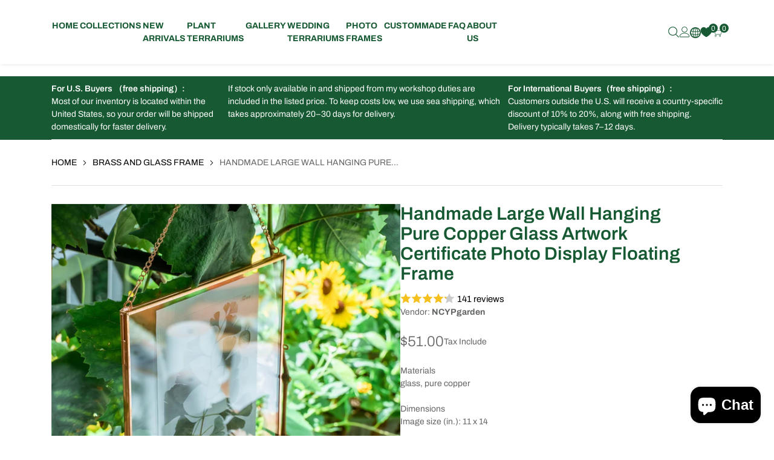

--- FILE ---
content_type: text/html; charset=utf-8
request_url: https://www.ncypgarden.com/en-ca/products/handmade-large-wall-hanging-pure-copper-glass-artwork-certificate-photo-picture-display-floating-frame
body_size: 80980
content:
<!doctype html>
<html lang="en" class="no-js" dir="ltr">
  <head>
    <title>Handmade Large Wall-Hanging Pure Copper Glass Artwork Frame
 &ndash; NCYPgarden</title>
    <!-- EGGFLOW SCRIPT START -->
    <script src="/apps/shop-secure/scripts/secure.js?tid=5dce1ab33b0ce" async></script>
    <!-- EGGFLOW SCRIPT END -->
    <meta
      name="description"
      content="Bring nature indoors with our Handmade Inclined Cube Glass Geometric Terrarium Box. Available in various sizes with a door for easy access."
    >
    <meta charset="utf-8">
    <meta http-equiv="cleartype" content="on">
    <meta name="theme-color" content="">
    <meta name="viewport" content="viewport-fit=cover, width=device-width,initial-scale=1">
    <meta name="HandheldFriendly" content="True">
    <meta name="MobileOptimized" content="360">
    <meta name="google" content="notranslate">

    <link rel="canonical" href="https://www.ncypgarden.com/en-ca/products/handmade-large-wall-hanging-pure-copper-glass-artwork-certificate-photo-picture-display-floating-frame">
    <link
      rel="icon"
      type="image/png"
      href="//www.ncypgarden.com/cdn/shop/t/16/assets/favicon_32x32.png?v=4963"
    >
    <link rel="preconnect dns-prefetch" href="https://cdn.shopify.com"><link rel="preconnect" href="https://fonts.shopifycdn.com" crossorigin><link
          rel="preload"
          as="font"
          href="//www.ncypgarden.com/cdn/fonts/archivo/archivo_n4.dc8d917cc69af0a65ae04d01fd8eeab28a3573c9.woff2"
          type="font/woff2"
          crossorigin
        ><link
          rel="preload"
          as="font"
          href="//www.ncypgarden.com/cdn/fonts/archivo/archivo_n4.dc8d917cc69af0a65ae04d01fd8eeab28a3573c9.woff2"
          type="font/woff2"
          crossorigin
        >

<meta property="og:site_name" content="NCYPgarden">
<meta property="og:url" content="https://www.ncypgarden.com/en-ca/products/handmade-large-wall-hanging-pure-copper-glass-artwork-certificate-photo-picture-display-floating-frame">
<meta property="og:title" content="Handmade Large Wall-Hanging Pure Copper Glass Artwork Frame">
<meta property="og:type" content="product">
<meta property="og:description" content="Bring nature indoors with our Handmade Inclined Cube Glass Geometric Terrarium Box. Available in various sizes with a door for easy access."><meta property="og:image" content="http://www.ncypgarden.com/cdn/shop/products/09748.jpg?v=1683964612">
  <meta property="og:image:secure_url" content="https://www.ncypgarden.com/cdn/shop/products/09748.jpg?v=1683964612">
  <meta property="og:image:width" content="2000">
  <meta property="og:image:height" content="2000"><meta property="og:price:amount" content="47.00">
  <meta property="og:price:currency" content="CAD"><meta name="twitter:card" content="summary_large_image">
<meta name="twitter:title" content="Handmade Large Wall-Hanging Pure Copper Glass Artwork Frame">
<meta name="twitter:description" content="Bring nature indoors with our Handmade Inclined Cube Glass Geometric Terrarium Box. Available in various sizes with a door for easy access.">
<link href="//www.ncypgarden.com/cdn/shop/t/16/assets/tailwind.min.css?v=171791722738914798881725412140" rel="preload" as="style" onload="this.onload=null">

    <noscript> <link href="//www.ncypgarden.com/cdn/shop/t/16/assets/tailwind.min.css?v=171791722738914798881725412140" rel="preload" as="style" onload="this.onload=null"> </noscript><link href="//www.ncypgarden.com/cdn/shop/t/16/assets/theme.min.css?v=20608541428387283781725412140" rel="preload" as="style" onload="this.onload=null">

    <noscript> <link href="//www.ncypgarden.com/cdn/shop/t/16/assets/theme.min.css?v=20608541428387283781725412140" rel="preload" as="style" onload="this.onload=null"> </noscript><link href="//www.ncypgarden.com/cdn/shop/t/16/assets/theme-custom.min.css?v=86706515451037304231725412140" rel="preload" as="style" onload="this.onload=null">

    <noscript> <link href="//www.ncypgarden.com/cdn/shop/t/16/assets/theme-custom.min.css?v=86706515451037304231725412140" rel="preload" as="style" onload="this.onload=null"> </noscript><link href="//www.ncypgarden.com/cdn/shop/t/16/assets/page-product.min.css?v=167717359892910816051725412139" rel="preload" as="style" onload="this.onload=null">

    <noscript> <link href="//www.ncypgarden.com/cdn/shop/t/16/assets/page-product.min.css?v=167717359892910816051725412139" rel="preload" as="style" onload="this.onload=null"> </noscript><link href="//www.ncypgarden.com/cdn/shop/t/16/assets/tailwind.min.css?v=171791722738914798881725412140" rel="stylesheet" type="text/css" media="all">

    <noscript> <link href="//www.ncypgarden.com/cdn/shop/t/16/assets/tailwind.min.css?v=171791722738914798881725412140" rel="stylesheet" type="text/css" media="all"> </noscript><link href="//www.ncypgarden.com/cdn/shop/t/16/assets/theme.min.css?v=20608541428387283781725412140" rel="stylesheet" type="text/css" media="all">

    <noscript> <link href="//www.ncypgarden.com/cdn/shop/t/16/assets/theme.min.css?v=20608541428387283781725412140" rel="stylesheet" type="text/css" media="all"> </noscript><link href="//www.ncypgarden.com/cdn/shop/t/16/assets/theme-custom.min.css?v=86706515451037304231725412140" rel="stylesheet" type="text/css" media="all">

    <noscript> <link href="//www.ncypgarden.com/cdn/shop/t/16/assets/theme-custom.min.css?v=86706515451037304231725412140" rel="stylesheet" type="text/css" media="all"> </noscript><link href="//www.ncypgarden.com/cdn/shop/t/16/assets/page-product.min.css?v=167717359892910816051725412139" rel="stylesheet" type="text/css" media="all">

    <noscript> <link href="//www.ncypgarden.com/cdn/shop/t/16/assets/page-product.min.css?v=167717359892910816051725412139" rel="stylesheet" type="text/css" media="all"> </noscript><style data-shopify>@font-face {
  font-family: Archivo;
  font-weight: 100;
  font-style: normal;
  font-display: swap;
  src: url("//www.ncypgarden.com/cdn/fonts/archivo/archivo_n1.eb15ac5f295fc10d3cf78408d0d4079186437e8d.woff2") format("woff2"),
       url("//www.ncypgarden.com/cdn/fonts/archivo/archivo_n1.7ce6fa2552f4fc4a216fb1d82acf388149d2e95c.woff") format("woff");
}

      @font-face {
  font-family: Archivo;
  font-weight: 100;
  font-style: italic;
  font-display: swap;
  src: url("//www.ncypgarden.com/cdn/fonts/archivo/archivo_i1.bb6af36d2e1ce4956e0bc88a793a4b3f5acfb7fa.woff2") format("woff2"),
       url("//www.ncypgarden.com/cdn/fonts/archivo/archivo_i1.fed9eee48b79b2b4b4472b15dad200cbafad5374.woff") format("woff");
}

      @font-face {
  font-family: Archivo;
  font-weight: 100;
  font-style: normal;
  font-display: swap;
  src: url("//www.ncypgarden.com/cdn/fonts/archivo/archivo_n1.eb15ac5f295fc10d3cf78408d0d4079186437e8d.woff2") format("woff2"),
       url("//www.ncypgarden.com/cdn/fonts/archivo/archivo_n1.7ce6fa2552f4fc4a216fb1d82acf388149d2e95c.woff") format("woff");
}

      @font-face {
  font-family: Archivo;
  font-weight: 100;
  font-style: italic;
  font-display: swap;
  src: url("//www.ncypgarden.com/cdn/fonts/archivo/archivo_i1.bb6af36d2e1ce4956e0bc88a793a4b3f5acfb7fa.woff2") format("woff2"),
       url("//www.ncypgarden.com/cdn/fonts/archivo/archivo_i1.fed9eee48b79b2b4b4472b15dad200cbafad5374.woff") format("woff");
}
@font-face {
  font-family: Archivo;
  font-weight: 200;
  font-style: normal;
  font-display: swap;
  src: url("//www.ncypgarden.com/cdn/fonts/archivo/archivo_n2.160e86124a3e6f7ad2b11e5c07e70602b61cd051.woff2") format("woff2"),
       url("//www.ncypgarden.com/cdn/fonts/archivo/archivo_n2.144b5eba3983d3efb473983bbdab230b96bbd5f3.woff") format("woff");
}

      @font-face {
  font-family: Archivo;
  font-weight: 200;
  font-style: italic;
  font-display: swap;
  src: url("//www.ncypgarden.com/cdn/fonts/archivo/archivo_i2.f34cabba3748755b39bc60642d4886d389d24ef2.woff2") format("woff2"),
       url("//www.ncypgarden.com/cdn/fonts/archivo/archivo_i2.78727f8e602d582406a9e86e2f437b7c237fecbf.woff") format("woff");
}

      @font-face {
  font-family: Archivo;
  font-weight: 200;
  font-style: normal;
  font-display: swap;
  src: url("//www.ncypgarden.com/cdn/fonts/archivo/archivo_n2.160e86124a3e6f7ad2b11e5c07e70602b61cd051.woff2") format("woff2"),
       url("//www.ncypgarden.com/cdn/fonts/archivo/archivo_n2.144b5eba3983d3efb473983bbdab230b96bbd5f3.woff") format("woff");
}

      @font-face {
  font-family: Archivo;
  font-weight: 200;
  font-style: italic;
  font-display: swap;
  src: url("//www.ncypgarden.com/cdn/fonts/archivo/archivo_i2.f34cabba3748755b39bc60642d4886d389d24ef2.woff2") format("woff2"),
       url("//www.ncypgarden.com/cdn/fonts/archivo/archivo_i2.78727f8e602d582406a9e86e2f437b7c237fecbf.woff") format("woff");
}
@font-face {
  font-family: Archivo;
  font-weight: 300;
  font-style: normal;
  font-display: swap;
  src: url("//www.ncypgarden.com/cdn/fonts/archivo/archivo_n3.e41bf5e25d9efc4add39f7a7e0066e680b0bb437.woff2") format("woff2"),
       url("//www.ncypgarden.com/cdn/fonts/archivo/archivo_n3.97e202b300ff112a37bcdb6c4be2c4363973bc6f.woff") format("woff");
}

      @font-face {
  font-family: Archivo;
  font-weight: 300;
  font-style: italic;
  font-display: swap;
  src: url("//www.ncypgarden.com/cdn/fonts/archivo/archivo_i3.a474c443b18701aabb25723884ae9d9cb6609cdc.woff2") format("woff2"),
       url("//www.ncypgarden.com/cdn/fonts/archivo/archivo_i3.351822a362f4641d46438ce4c2a9edb740b28f0a.woff") format("woff");
}

      @font-face {
  font-family: Archivo;
  font-weight: 300;
  font-style: normal;
  font-display: swap;
  src: url("//www.ncypgarden.com/cdn/fonts/archivo/archivo_n3.e41bf5e25d9efc4add39f7a7e0066e680b0bb437.woff2") format("woff2"),
       url("//www.ncypgarden.com/cdn/fonts/archivo/archivo_n3.97e202b300ff112a37bcdb6c4be2c4363973bc6f.woff") format("woff");
}

      @font-face {
  font-family: Archivo;
  font-weight: 300;
  font-style: italic;
  font-display: swap;
  src: url("//www.ncypgarden.com/cdn/fonts/archivo/archivo_i3.a474c443b18701aabb25723884ae9d9cb6609cdc.woff2") format("woff2"),
       url("//www.ncypgarden.com/cdn/fonts/archivo/archivo_i3.351822a362f4641d46438ce4c2a9edb740b28f0a.woff") format("woff");
}
@font-face {
  font-family: Archivo;
  font-weight: 400;
  font-style: normal;
  font-display: swap;
  src: url("//www.ncypgarden.com/cdn/fonts/archivo/archivo_n4.dc8d917cc69af0a65ae04d01fd8eeab28a3573c9.woff2") format("woff2"),
       url("//www.ncypgarden.com/cdn/fonts/archivo/archivo_n4.bd6b9c34fdb81d7646836be8065ce3c80a2cc984.woff") format("woff");
}

      @font-face {
  font-family: Archivo;
  font-weight: 400;
  font-style: italic;
  font-display: swap;
  src: url("//www.ncypgarden.com/cdn/fonts/archivo/archivo_i4.37d8c4e02dc4f8e8b559f47082eb24a5c48c2908.woff2") format("woff2"),
       url("//www.ncypgarden.com/cdn/fonts/archivo/archivo_i4.839d35d75c605237591e73815270f86ab696602c.woff") format("woff");
}

      @font-face {
  font-family: Archivo;
  font-weight: 400;
  font-style: normal;
  font-display: swap;
  src: url("//www.ncypgarden.com/cdn/fonts/archivo/archivo_n4.dc8d917cc69af0a65ae04d01fd8eeab28a3573c9.woff2") format("woff2"),
       url("//www.ncypgarden.com/cdn/fonts/archivo/archivo_n4.bd6b9c34fdb81d7646836be8065ce3c80a2cc984.woff") format("woff");
}

      @font-face {
  font-family: Archivo;
  font-weight: 400;
  font-style: italic;
  font-display: swap;
  src: url("//www.ncypgarden.com/cdn/fonts/archivo/archivo_i4.37d8c4e02dc4f8e8b559f47082eb24a5c48c2908.woff2") format("woff2"),
       url("//www.ncypgarden.com/cdn/fonts/archivo/archivo_i4.839d35d75c605237591e73815270f86ab696602c.woff") format("woff");
}
@font-face {
  font-family: Archivo;
  font-weight: 500;
  font-style: normal;
  font-display: swap;
  src: url("//www.ncypgarden.com/cdn/fonts/archivo/archivo_n5.272841b6d6b831864f7fecfa55541752bb399511.woff2") format("woff2"),
       url("//www.ncypgarden.com/cdn/fonts/archivo/archivo_n5.27fb58a71a175084eb68e15500549a69fe15738e.woff") format("woff");
}

      @font-face {
  font-family: Archivo;
  font-weight: 500;
  font-style: italic;
  font-display: swap;
  src: url("//www.ncypgarden.com/cdn/fonts/archivo/archivo_i5.b51f628bdb8daa9bbf4f36ec4082416f5e2cdf20.woff2") format("woff2"),
       url("//www.ncypgarden.com/cdn/fonts/archivo/archivo_i5.72af52f07bc3bbb646e8e74c7e33e7883fca06f6.woff") format("woff");
}

      @font-face {
  font-family: Archivo;
  font-weight: 500;
  font-style: normal;
  font-display: swap;
  src: url("//www.ncypgarden.com/cdn/fonts/archivo/archivo_n5.272841b6d6b831864f7fecfa55541752bb399511.woff2") format("woff2"),
       url("//www.ncypgarden.com/cdn/fonts/archivo/archivo_n5.27fb58a71a175084eb68e15500549a69fe15738e.woff") format("woff");
}

      @font-face {
  font-family: Archivo;
  font-weight: 500;
  font-style: italic;
  font-display: swap;
  src: url("//www.ncypgarden.com/cdn/fonts/archivo/archivo_i5.b51f628bdb8daa9bbf4f36ec4082416f5e2cdf20.woff2") format("woff2"),
       url("//www.ncypgarden.com/cdn/fonts/archivo/archivo_i5.72af52f07bc3bbb646e8e74c7e33e7883fca06f6.woff") format("woff");
}
@font-face {
  font-family: Archivo;
  font-weight: 600;
  font-style: normal;
  font-display: swap;
  src: url("//www.ncypgarden.com/cdn/fonts/archivo/archivo_n6.06ce7cb3e84f9557d04c35761e39e39ea101fb19.woff2") format("woff2"),
       url("//www.ncypgarden.com/cdn/fonts/archivo/archivo_n6.5dd16bc207dfc6d25ca8472d89387d828f610453.woff") format("woff");
}

      @font-face {
  font-family: Archivo;
  font-weight: 600;
  font-style: italic;
  font-display: swap;
  src: url("//www.ncypgarden.com/cdn/fonts/archivo/archivo_i6.0bb24d252a74d8be5c11aebd8e0623d0e78d962e.woff2") format("woff2"),
       url("//www.ncypgarden.com/cdn/fonts/archivo/archivo_i6.fbf64fc840abbe90ebdedde597401d7b3b9f31ef.woff") format("woff");
}

      @font-face {
  font-family: Archivo;
  font-weight: 600;
  font-style: normal;
  font-display: swap;
  src: url("//www.ncypgarden.com/cdn/fonts/archivo/archivo_n6.06ce7cb3e84f9557d04c35761e39e39ea101fb19.woff2") format("woff2"),
       url("//www.ncypgarden.com/cdn/fonts/archivo/archivo_n6.5dd16bc207dfc6d25ca8472d89387d828f610453.woff") format("woff");
}

      @font-face {
  font-family: Archivo;
  font-weight: 600;
  font-style: italic;
  font-display: swap;
  src: url("//www.ncypgarden.com/cdn/fonts/archivo/archivo_i6.0bb24d252a74d8be5c11aebd8e0623d0e78d962e.woff2") format("woff2"),
       url("//www.ncypgarden.com/cdn/fonts/archivo/archivo_i6.fbf64fc840abbe90ebdedde597401d7b3b9f31ef.woff") format("woff");
}
@font-face {
  font-family: Archivo;
  font-weight: 700;
  font-style: normal;
  font-display: swap;
  src: url("//www.ncypgarden.com/cdn/fonts/archivo/archivo_n7.651b020b3543640c100112be6f1c1b8e816c7f13.woff2") format("woff2"),
       url("//www.ncypgarden.com/cdn/fonts/archivo/archivo_n7.7e9106d320e6594976a7dcb57957f3e712e83c96.woff") format("woff");
}

      @font-face {
  font-family: Archivo;
  font-weight: 700;
  font-style: italic;
  font-display: swap;
  src: url("//www.ncypgarden.com/cdn/fonts/archivo/archivo_i7.3dc798c6f261b8341dd97dd5c78d97d457c63517.woff2") format("woff2"),
       url("//www.ncypgarden.com/cdn/fonts/archivo/archivo_i7.3b65e9d326e7379bd5f15bcb927c5d533d950ff6.woff") format("woff");
}

      @font-face {
  font-family: Archivo;
  font-weight: 700;
  font-style: normal;
  font-display: swap;
  src: url("//www.ncypgarden.com/cdn/fonts/archivo/archivo_n7.651b020b3543640c100112be6f1c1b8e816c7f13.woff2") format("woff2"),
       url("//www.ncypgarden.com/cdn/fonts/archivo/archivo_n7.7e9106d320e6594976a7dcb57957f3e712e83c96.woff") format("woff");
}

      @font-face {
  font-family: Archivo;
  font-weight: 700;
  font-style: italic;
  font-display: swap;
  src: url("//www.ncypgarden.com/cdn/fonts/archivo/archivo_i7.3dc798c6f261b8341dd97dd5c78d97d457c63517.woff2") format("woff2"),
       url("//www.ncypgarden.com/cdn/fonts/archivo/archivo_i7.3b65e9d326e7379bd5f15bcb927c5d533d950ff6.woff") format("woff");
}
@font-face {
  font-family: Archivo;
  font-weight: 800;
  font-style: normal;
  font-display: swap;
  src: url("//www.ncypgarden.com/cdn/fonts/archivo/archivo_n8.4c318bbfe051278d20c9ee33453ddd4ea08d8b06.woff2") format("woff2"),
       url("//www.ncypgarden.com/cdn/fonts/archivo/archivo_n8.614b0048a7b0eea786997e6204cc712a71eb8818.woff") format("woff");
}

      @font-face {
  font-family: Archivo;
  font-weight: 800;
  font-style: italic;
  font-display: swap;
  src: url("//www.ncypgarden.com/cdn/fonts/archivo/archivo_i8.327900970f2752919b95bdf7b76e3a65a89b0828.woff2") format("woff2"),
       url("//www.ncypgarden.com/cdn/fonts/archivo/archivo_i8.5d6a35c740afd58d92b0296b38766b031bd31ab8.woff") format("woff");
}

      @font-face {
  font-family: Archivo;
  font-weight: 800;
  font-style: normal;
  font-display: swap;
  src: url("//www.ncypgarden.com/cdn/fonts/archivo/archivo_n8.4c318bbfe051278d20c9ee33453ddd4ea08d8b06.woff2") format("woff2"),
       url("//www.ncypgarden.com/cdn/fonts/archivo/archivo_n8.614b0048a7b0eea786997e6204cc712a71eb8818.woff") format("woff");
}

      @font-face {
  font-family: Archivo;
  font-weight: 800;
  font-style: italic;
  font-display: swap;
  src: url("//www.ncypgarden.com/cdn/fonts/archivo/archivo_i8.327900970f2752919b95bdf7b76e3a65a89b0828.woff2") format("woff2"),
       url("//www.ncypgarden.com/cdn/fonts/archivo/archivo_i8.5d6a35c740afd58d92b0296b38766b031bd31ab8.woff") format("woff");
}
@font-face {
  font-family: Archivo;
  font-weight: 900;
  font-style: normal;
  font-display: swap;
  src: url("//www.ncypgarden.com/cdn/fonts/archivo/archivo_n9.12ef35357717c3acd7239d3022e73672d432a214.woff2") format("woff2"),
       url("//www.ncypgarden.com/cdn/fonts/archivo/archivo_n9.cffc189f178401fe59b57c7928184932512feaee.woff") format("woff");
}

      @font-face {
  font-family: Archivo;
  font-weight: 900;
  font-style: italic;
  font-display: swap;
  src: url("//www.ncypgarden.com/cdn/fonts/archivo/archivo_i9.c4b3a66fc0c96d30df0661fd414ff4322f789f52.woff2") format("woff2"),
       url("//www.ncypgarden.com/cdn/fonts/archivo/archivo_i9.8c41797353c8c5745e639ace0d90f9d8bd4407bb.woff") format("woff");
}

      @font-face {
  font-family: Archivo;
  font-weight: 900;
  font-style: normal;
  font-display: swap;
  src: url("//www.ncypgarden.com/cdn/fonts/archivo/archivo_n9.12ef35357717c3acd7239d3022e73672d432a214.woff2") format("woff2"),
       url("//www.ncypgarden.com/cdn/fonts/archivo/archivo_n9.cffc189f178401fe59b57c7928184932512feaee.woff") format("woff");
}

      @font-face {
  font-family: Archivo;
  font-weight: 900;
  font-style: italic;
  font-display: swap;
  src: url("//www.ncypgarden.com/cdn/fonts/archivo/archivo_i9.c4b3a66fc0c96d30df0661fd414ff4322f789f52.woff2") format("woff2"),
       url("//www.ncypgarden.com/cdn/fonts/archivo/archivo_i9.8c41797353c8c5745e639ace0d90f9d8bd4407bb.woff") format("woff");
}
</style><style data-shopify>:root {
    --section-heading-margin-bottom: 10px;
  }
  @media (min-width: 768px) {
    :root {
      --section-heading-margin-bottom: 16px;
    }
  }
</style><style>
      @media (min-width: 1440px) {
        .container { --container-width: 1420px; max-width: var(--container-width); }
      }:root{--primary-color: #165932;--primary-color-rgb: 22, 89, 50;--background-color: #FFFFFF;--background-color-rgb: 255, 255, 255;--secondary-background-color: #f2f3f3;--secondary-background-color-rgb: 242, 243, 243;--text-color: #646565;--text-color-rgb: 100, 101, 101;--primary-subtext-color: #888888;--primary-subtext-color-rgb: 136, 136, 136;--secondary-subtext-color: #646565;--secondary-subtext-color-rgb: 100, 101, 101;--border-color: #e1e1e1;--border-color-rgb: 225, 225, 225;--success-color: #51C66C;--success-color-rgb: 81, 198, 108;--error-color: #EE0000;--error-color-rgb: 238, 0, 0;--input-text-color: #165932;--input-text-color-rgb: 22, 89, 50;--input-background-color: #FFFFFF;--input-background-color-rgb: 255, 255, 255;--input-border-color: #f2f2f3;--input-border-color-rgb: 242, 242, 243;--product-card-label-background-color: #81cfdc;--product-card-label-background-color-rgb: 129, 207, 220;--product-card-label-text-color: #FFFFFF;--product-card-label-text-color-rgb: 255, 255, 255;--price-color: #646565;--price-color-rgb: 100, 101, 101;--price-sale-color: #646565;--price-sale-color-rgb: 100, 101, 101;--price-compare-color: #000000;--price-compare-color-rgb: 0, 0, 0;--sold-out-color: #888888;--sold-out-color-rgb: 136, 136, 136;--product-card-name-fw: 400;--product-card-price-fw: 400;--list-product-card-name-fw: 300;--list-product-card-price-fw: 300;--button-color-primary: #c2d44e;--button-color-primary-rgb: 194, 212, 78;--button-color-secondary: rgba(0,0,0,0);--button-color-secondary-rgb: 0, 0, 0;--button-background: rgba(0,0,0,0);--button-text-color: rgba(0,0,0,0);--button-text-color-rgb: 0, 0, 0;--button-border-color: rgba(0,0,0,0);--button-border-color-rgb: 0, 0, 0;--button-bg-hover: #adc70a;--button-text-hover: rgba(0,0,0,0);--button-border-hover: rgba(0,0,0,0);--body-link-color: #000000;--body-link-color-rgb: 0, 0, 0;--body-link-hover-color: #888888;--body-link-hover-color-rgb: 136, 136, 136;--product-card-bg: #ffffff;--product-card-link-color: #000000;--product-card-link-color-rgb: 0, 0, 0;--product-card-link-hover-color: #81cfdc;--product-card-link-hover-color-rgb: 129, 207, 220;--heading-tag-color: #165932;--heading-tag-color-rgb: 22, 89, 50;--light-color: #FFFFFF;--light-color-rgb: 255, 255, 255;--dark-color: #000000;--dark-color-rgb: 0, 0, 0;--product-name-font-fw: 600;--product-price-font-fw: 300;--product-pricecompare-font-fw: 500;--product-saletag-bg-color: #000000;--product-saletag-bg-color-rgb: 0, 0, 0;--caret: url(//www.ncypgarden.com/cdn/shop/t/16/assets/caret.svg?v=4963);
        
        

        --header-background-color:#FFFFFF;
        
        

        --mb-header-background-color:;
        --bold: 600;
        --icon-color: #F2F2F3;
        --section-heading-text-transform: none;
        --sidebar-heading-text-transform: none;
        
          --section-heading-text-transform: uppercase;
        

        
        --primary-body-font: Archivo, sans-serif;--secondary-body-font: Archivo, sans-serif;--body-fw: 400;
    --heading-size-h1:  36px;
    --heading-size-h2:  30px;
    --heading-size-h3:  18px;
    --heading-size-h4:  18px;
    --heading-size-h5:  16px;
    --heading-size-h6:  12px;
    --heading-1-weight: 100;
    --heading-2-weight: 600;
    --heading-3-weight: 600;
    --heading-4-weight: 400;
    --heading-5-weight: 300;
    --heading-6-weight: 300;
    --section-heading-margin:      0 0 16px 0;
    --section-heading-margin-mobile: 0 0 10px 0;
    --section-heading-color:       #165932;
    --section-heading-fs:          18px;
    --section-heading-fw:          600;

    --section-subheading-color:       #000000;
    --section-subheading-fs:          16px;
    --section-subheading-fw:          400;

    --sidebar-heading-margin:      0 0 16px 0;
    --sidebar-heading-color:       #000000;
    --sidebar-heading-fs:          18px;
    --sidebar-heading-fw:          400;

    --sidebar-subheading-color:       #000000;
    --sidebar-subheading-fs:          14px;
    --sidebar-subheading-fw:          300;--body-fs: 14px;--product-card-name-fs: 14px;--product-card-price-fs: 14px;--product-card-label-fs: 12px;--list-product-card-name-fs: 14px;--list-product-card-price-fs: 16px;--product-name-font-fs: 30px;--product-price-font-fs: 24px;--product-pricecompare-font-fs: 19px;--product-tax-font-fs: 14px;--product-saletag-font-fs: 12px;}.flex-w-1{ flex: 1; }.flex-w-1\/2{ flex: 0 0 50.0%; }.flex-w-1\/3{ flex: 0 0 33.333%; }.flex-w-1\/4{ flex: 0 0 25.0%; }.flex-w-1\/5{ flex: 0 0 20.0%; }.flex-w-1\/6{ flex: 0 0 16.667%; }.flex-w-2\/3{ flex: 0 0 66.667%; }.flex-w-2\/4{ flex: 0 0 50.0%; }.flex-w-2\/5{ flex: 0 0 40.0%; }.flex-w-2\/6{ flex: 0 0 33.333%; }.flex-w-3\/4{ flex: 0 0 75.0%; }.flex-w-3\/5{ flex: 0 0 60.0%; }.flex-w-3\/6{ flex: 0 0 50.0%; }.flex-w-4\/5{ flex: 0 0 80.0%; }.flex-w-4\/6{ flex: 0 0 66.667%; }.grid-flex-1:not(.tns-slider, .no-important) > * { flex: 0 0 auto !important; width: calc(100% / 1) !important; }
          .grid-flex-1.no-important > * { flex: 0 0 auto; width: calc(100% / 1); }.grid-flex-2:not(.tns-slider, .no-important) > * { flex: 0 0 auto !important; width: calc(100% / 2) !important; }
          .grid-flex-2.no-important > * { flex: 0 0 auto; width: calc(100% / 2); }.grid-flex-3:not(.tns-slider, .no-important) > * { flex: 0 0 auto !important; width: calc(100% / 3) !important; }
          .grid-flex-3.no-important > * { flex: 0 0 auto; width: calc(100% / 3); }.grid-flex-4:not(.tns-slider, .no-important) > * { flex: 0 0 auto !important; width: calc(100% / 4) !important; }
          .grid-flex-4.no-important > * { flex: 0 0 auto; width: calc(100% / 4); }.grid-flex-5:not(.tns-slider, .no-important) > * { flex: 0 0 auto !important; width: calc(100% / 5) !important; }
          .grid-flex-5.no-important > * { flex: 0 0 auto; width: calc(100% / 5); }.grid-flex-6:not(.tns-slider, .no-important) > * { flex: 0 0 auto !important; width: calc(100% / 6) !important; }
          .grid-flex-6.no-important > * { flex: 0 0 auto; width: calc(100% / 6); }@media (min-width:576px){.flex-w-sm-1{ flex: 1; }.flex-w-sm-1\/2{ flex: 0 0 50.0%; }.flex-w-sm-1\/3{ flex: 0 0 33.333%; }.flex-w-sm-1\/4{ flex: 0 0 25.0%; }.flex-w-sm-1\/5{ flex: 0 0 20.0%; }.flex-w-sm-1\/6{ flex: 0 0 16.667%; }.flex-w-sm-2\/3{ flex: 0 0 66.667%; }.flex-w-sm-2\/4{ flex: 0 0 50.0%; }.flex-w-sm-2\/5{ flex: 0 0 40.0%; }.flex-w-sm-2\/6{ flex: 0 0 33.333%; }.flex-w-sm-3\/4{ flex: 0 0 75.0%; }.flex-w-sm-3\/5{ flex: 0 0 60.0%; }.flex-w-sm-3\/6{ flex: 0 0 50.0%; }.flex-w-sm-4\/5{ flex: 0 0 80.0%; }.flex-w-sm-4\/6{ flex: 0 0 66.667%; }.grid-flex-sm-1:not(.tns-slider, .no-important) > * { flex: 0 0 auto !important; width: calc(100% / 1) !important; }
          .grid-flex-sm-1.no-important > * { flex: 0 0 auto; width: calc(100% / 1); }.grid-flex-sm-2:not(.tns-slider, .no-important) > * { flex: 0 0 auto !important; width: calc(100% / 2) !important; }
          .grid-flex-sm-2.no-important > * { flex: 0 0 auto; width: calc(100% / 2); }.grid-flex-sm-3:not(.tns-slider, .no-important) > * { flex: 0 0 auto !important; width: calc(100% / 3) !important; }
          .grid-flex-sm-3.no-important > * { flex: 0 0 auto; width: calc(100% / 3); }.grid-flex-sm-4:not(.tns-slider, .no-important) > * { flex: 0 0 auto !important; width: calc(100% / 4) !important; }
          .grid-flex-sm-4.no-important > * { flex: 0 0 auto; width: calc(100% / 4); }.grid-flex-sm-5:not(.tns-slider, .no-important) > * { flex: 0 0 auto !important; width: calc(100% / 5) !important; }
          .grid-flex-sm-5.no-important > * { flex: 0 0 auto; width: calc(100% / 5); }.grid-flex-sm-6:not(.tns-slider, .no-important) > * { flex: 0 0 auto !important; width: calc(100% / 6) !important; }
          .grid-flex-sm-6.no-important > * { flex: 0 0 auto; width: calc(100% / 6); }}@media (min-width:768px){.flex-w-md-1{ flex: 1; }.flex-w-md-1\/2{ flex: 0 0 50.0%; }.flex-w-md-1\/3{ flex: 0 0 33.333%; }.flex-w-md-1\/4{ flex: 0 0 25.0%; }.flex-w-md-1\/5{ flex: 0 0 20.0%; }.flex-w-md-1\/6{ flex: 0 0 16.667%; }.flex-w-md-2\/3{ flex: 0 0 66.667%; }.flex-w-md-2\/4{ flex: 0 0 50.0%; }.flex-w-md-2\/5{ flex: 0 0 40.0%; }.flex-w-md-2\/6{ flex: 0 0 33.333%; }.flex-w-md-3\/4{ flex: 0 0 75.0%; }.flex-w-md-3\/5{ flex: 0 0 60.0%; }.flex-w-md-3\/6{ flex: 0 0 50.0%; }.flex-w-md-4\/5{ flex: 0 0 80.0%; }.flex-w-md-4\/6{ flex: 0 0 66.667%; }.grid-flex-md-1:not(.tns-slider, .no-important) > * { flex: 0 0 auto !important; width: calc(100% / 1) !important; }
          .grid-flex-md-1.no-important > * { flex: 0 0 auto; width: calc(100% / 1); }.grid-flex-md-2:not(.tns-slider, .no-important) > * { flex: 0 0 auto !important; width: calc(100% / 2) !important; }
          .grid-flex-md-2.no-important > * { flex: 0 0 auto; width: calc(100% / 2); }.grid-flex-md-3:not(.tns-slider, .no-important) > * { flex: 0 0 auto !important; width: calc(100% / 3) !important; }
          .grid-flex-md-3.no-important > * { flex: 0 0 auto; width: calc(100% / 3); }.grid-flex-md-4:not(.tns-slider, .no-important) > * { flex: 0 0 auto !important; width: calc(100% / 4) !important; }
          .grid-flex-md-4.no-important > * { flex: 0 0 auto; width: calc(100% / 4); }.grid-flex-md-5:not(.tns-slider, .no-important) > * { flex: 0 0 auto !important; width: calc(100% / 5) !important; }
          .grid-flex-md-5.no-important > * { flex: 0 0 auto; width: calc(100% / 5); }.grid-flex-md-6:not(.tns-slider, .no-important) > * { flex: 0 0 auto !important; width: calc(100% / 6) !important; }
          .grid-flex-md-6.no-important > * { flex: 0 0 auto; width: calc(100% / 6); }}@media (min-width:992px){.flex-w-lg-1{ flex: 1; }.flex-w-lg-1\/2{ flex: 0 0 50.0%; }.flex-w-lg-1\/3{ flex: 0 0 33.333%; }.flex-w-lg-1\/4{ flex: 0 0 25.0%; }.flex-w-lg-1\/5{ flex: 0 0 20.0%; }.flex-w-lg-1\/6{ flex: 0 0 16.667%; }.flex-w-lg-2\/3{ flex: 0 0 66.667%; }.flex-w-lg-2\/4{ flex: 0 0 50.0%; }.flex-w-lg-2\/5{ flex: 0 0 40.0%; }.flex-w-lg-2\/6{ flex: 0 0 33.333%; }.flex-w-lg-3\/4{ flex: 0 0 75.0%; }.flex-w-lg-3\/5{ flex: 0 0 60.0%; }.flex-w-lg-3\/6{ flex: 0 0 50.0%; }.flex-w-lg-4\/5{ flex: 0 0 80.0%; }.flex-w-lg-4\/6{ flex: 0 0 66.667%; }.grid-flex-lg-1:not(.tns-slider, .no-important) > * { flex: 0 0 auto !important; width: calc(100% / 1) !important; }
          .grid-flex-lg-1.no-important > * { flex: 0 0 auto; width: calc(100% / 1); }.grid-flex-lg-2:not(.tns-slider, .no-important) > * { flex: 0 0 auto !important; width: calc(100% / 2) !important; }
          .grid-flex-lg-2.no-important > * { flex: 0 0 auto; width: calc(100% / 2); }.grid-flex-lg-3:not(.tns-slider, .no-important) > * { flex: 0 0 auto !important; width: calc(100% / 3) !important; }
          .grid-flex-lg-3.no-important > * { flex: 0 0 auto; width: calc(100% / 3); }.grid-flex-lg-4:not(.tns-slider, .no-important) > * { flex: 0 0 auto !important; width: calc(100% / 4) !important; }
          .grid-flex-lg-4.no-important > * { flex: 0 0 auto; width: calc(100% / 4); }.grid-flex-lg-5:not(.tns-slider, .no-important) > * { flex: 0 0 auto !important; width: calc(100% / 5) !important; }
          .grid-flex-lg-5.no-important > * { flex: 0 0 auto; width: calc(100% / 5); }.grid-flex-lg-6:not(.tns-slider, .no-important) > * { flex: 0 0 auto !important; width: calc(100% / 6) !important; }
          .grid-flex-lg-6.no-important > * { flex: 0 0 auto; width: calc(100% / 6); }}@media (min-width:1200px){.flex-w-xl-1{ flex: 1; }.flex-w-xl-1\/2{ flex: 0 0 50.0%; }.flex-w-xl-1\/3{ flex: 0 0 33.333%; }.flex-w-xl-1\/4{ flex: 0 0 25.0%; }.flex-w-xl-1\/5{ flex: 0 0 20.0%; }.flex-w-xl-1\/6{ flex: 0 0 16.667%; }.flex-w-xl-2\/3{ flex: 0 0 66.667%; }.flex-w-xl-2\/4{ flex: 0 0 50.0%; }.flex-w-xl-2\/5{ flex: 0 0 40.0%; }.flex-w-xl-2\/6{ flex: 0 0 33.333%; }.flex-w-xl-3\/4{ flex: 0 0 75.0%; }.flex-w-xl-3\/5{ flex: 0 0 60.0%; }.flex-w-xl-3\/6{ flex: 0 0 50.0%; }.flex-w-xl-4\/5{ flex: 0 0 80.0%; }.flex-w-xl-4\/6{ flex: 0 0 66.667%; }.grid-flex-xl-1:not(.tns-slider, .no-important) > * { flex: 0 0 auto !important; width: calc(100% / 1) !important; }
          .grid-flex-xl-1.no-important > * { flex: 0 0 auto; width: calc(100% / 1); }.grid-flex-xl-2:not(.tns-slider, .no-important) > * { flex: 0 0 auto !important; width: calc(100% / 2) !important; }
          .grid-flex-xl-2.no-important > * { flex: 0 0 auto; width: calc(100% / 2); }.grid-flex-xl-3:not(.tns-slider, .no-important) > * { flex: 0 0 auto !important; width: calc(100% / 3) !important; }
          .grid-flex-xl-3.no-important > * { flex: 0 0 auto; width: calc(100% / 3); }.grid-flex-xl-4:not(.tns-slider, .no-important) > * { flex: 0 0 auto !important; width: calc(100% / 4) !important; }
          .grid-flex-xl-4.no-important > * { flex: 0 0 auto; width: calc(100% / 4); }.grid-flex-xl-5:not(.tns-slider, .no-important) > * { flex: 0 0 auto !important; width: calc(100% / 5) !important; }
          .grid-flex-xl-5.no-important > * { flex: 0 0 auto; width: calc(100% / 5); }.grid-flex-xl-6:not(.tns-slider, .no-important) > * { flex: 0 0 auto !important; width: calc(100% / 6) !important; }
          .grid-flex-xl-6.no-important > * { flex: 0 0 auto; width: calc(100% / 6); }}@media (min-width:1440px){.flex-w-2xl-1{ flex: 1; }.flex-w-2xl-1\/2{ flex: 0 0 50.0%; }.flex-w-2xl-1\/3{ flex: 0 0 33.333%; }.flex-w-2xl-1\/4{ flex: 0 0 25.0%; }.flex-w-2xl-1\/5{ flex: 0 0 20.0%; }.flex-w-2xl-1\/6{ flex: 0 0 16.667%; }.flex-w-2xl-2\/3{ flex: 0 0 66.667%; }.flex-w-2xl-2\/4{ flex: 0 0 50.0%; }.flex-w-2xl-2\/5{ flex: 0 0 40.0%; }.flex-w-2xl-2\/6{ flex: 0 0 33.333%; }.flex-w-2xl-3\/4{ flex: 0 0 75.0%; }.flex-w-2xl-3\/5{ flex: 0 0 60.0%; }.flex-w-2xl-3\/6{ flex: 0 0 50.0%; }.flex-w-2xl-4\/5{ flex: 0 0 80.0%; }.flex-w-2xl-4\/6{ flex: 0 0 66.667%; }.grid-flex-2xl-1:not(.tns-slider, .no-important) > * { flex: 0 0 auto !important; width: calc(100% / 1) !important; }
          .grid-flex-2xl-1.no-important > * { flex: 0 0 auto; width: calc(100% / 1); }.grid-flex-2xl-2:not(.tns-slider, .no-important) > * { flex: 0 0 auto !important; width: calc(100% / 2) !important; }
          .grid-flex-2xl-2.no-important > * { flex: 0 0 auto; width: calc(100% / 2); }.grid-flex-2xl-3:not(.tns-slider, .no-important) > * { flex: 0 0 auto !important; width: calc(100% / 3) !important; }
          .grid-flex-2xl-3.no-important > * { flex: 0 0 auto; width: calc(100% / 3); }.grid-flex-2xl-4:not(.tns-slider, .no-important) > * { flex: 0 0 auto !important; width: calc(100% / 4) !important; }
          .grid-flex-2xl-4.no-important > * { flex: 0 0 auto; width: calc(100% / 4); }.grid-flex-2xl-5:not(.tns-slider, .no-important) > * { flex: 0 0 auto !important; width: calc(100% / 5) !important; }
          .grid-flex-2xl-5.no-important > * { flex: 0 0 auto; width: calc(100% / 5); }.grid-flex-2xl-6:not(.tns-slider, .no-important) > * { flex: 0 0 auto !important; width: calc(100% / 6) !important; }
          .grid-flex-2xl-6.no-important > * { flex: 0 0 auto; width: calc(100% / 6); }}</style><script type="application/javascript" data-theme-script async>
  document.documentElement.className = document.documentElement.className.replace('no-js', 'js');
  window.lazySizesConfig = window.lazySizesConfig || {};
  lazySizesConfig.loadMode = 1;
  lazySizesConfig.loadHidden = false;
  lazySizesConfig.expand = 70;

  window.theme = Object.assign( window.theme || {}, {
    fetch: window.fetch,
    editor:false,
    routes: {
      pageType: "product",
      searchUrl: "\/en-ca\/search",
      collectionAllUrl: "\/en-ca\/collections\/all",
      cartUrl: "\/en-ca\/cart",
      collectionsUrl: "\/en-ca\/collections"
    },
    settings: {
      themeLayout: "ltr",
      currency: "USD",
      currencyFormat: "money_format",
      moneyFormat: "${{amount}}",
      cartCurrency: "CAD",
      cartType: "drawer"
    },
    general: {
      delete_address: "Are you sure you wish to delete this address?",
      unavailable: "Unavailable",
      store_locator: {
        search_placeholder: "Enter a location"
      }
    },product: {"id":4727835361354,"title":"Handmade Large Wall Hanging Pure Copper Glass Artwork Certificate Photo Display Floating Frame","handle":"handmade-large-wall-hanging-pure-copper-glass-artwork-certificate-photo-picture-display-floating-frame","description":"Materials\u003cbr\u003eglass, pure copper\u003cbr\u003e\u003cbr\u003eDimensions\u003cbr\u003eImage size (in.): 11 x 14\u003cbr\u003e\u003cbr\u003e1. Vintage classic handmade rectangular pure copper and glass wall photo frame \u003cbr\u003e2. Perfect for displaying pressed flowers, photos, or even thin artwork like postcards or watercolors \u003cbr\u003e3. Each closes tightly to hold a thin, treasured object securely\u003cbr\u003e4. \u003cbr\u003eSide length \u003cbr\u003e14.2\" x 11\" \u003cbr\u003e9.84\" x 7.87\" \u003cbr\u003e7.87\" x 7.87\"\u003cbr\u003e\u003cbr\u003e5. Material: glass and pure copper \u003cbr\u003e\u003cbr\u003ePlants are not included.","published_at":"2020-08-13T06:42:01Z","created_at":"2020-08-13T06:42:01Z","vendor":"NCYPgarden","type":"","tags":["A1 North Part","US CA warehouse"],"price":4700,"price_min":4700,"price_max":7500,"available":true,"price_varies":true,"compare_at_price":null,"compare_at_price_min":0,"compare_at_price_max":0,"compare_at_price_varies":false,"variants":[{"id":32414041407562,"title":"11\" x 14.2\" Inches","option1":"11\" x 14.2\" Inches","option2":null,"option3":null,"sku":"20200409023","requires_shipping":true,"taxable":true,"featured_image":{"id":15015812497482,"product_id":4727835361354,"position":2,"created_at":"2020-08-13T06:46:01Z","updated_at":"2023-05-13T07:56:54Z","alt":"Handmade Large Wall Hanging Pure Copper Glass Artwork Certificate Photo Display Floating Frame - NCYPgarden","width":2000,"height":2000,"src":"\/\/www.ncypgarden.com\/cdn\/shop\/products\/9107.jpg?v=1683964614","variant_ids":[32414041407562]},"available":false,"name":"Handmade Large Wall Hanging Pure Copper Glass Artwork Certificate Photo Display Floating Frame - 11\" x 14.2\" Inches","public_title":"11\" x 14.2\" Inches","options":["11\" x 14.2\" Inches"],"price":7500,"weight":1000,"compare_at_price":null,"inventory_management":"shopify","barcode":null,"featured_media":{"alt":"Handmade Large Wall Hanging Pure Copper Glass Artwork Certificate Photo Display Floating Frame - NCYPgarden","id":7189440856138,"position":2,"preview_image":{"aspect_ratio":1.0,"height":2000,"width":2000,"src":"\/\/www.ncypgarden.com\/cdn\/shop\/products\/9107.jpg?v=1683964614"}},"requires_selling_plan":false,"selling_plan_allocations":[]},{"id":32414041440330,"title":"9.84\" x 7.87\" Inches","option1":"9.84\" x 7.87\" Inches","option2":null,"option3":null,"sku":"20200409022","requires_shipping":true,"taxable":true,"featured_image":{"id":15015816396874,"product_id":4727835361354,"position":5,"created_at":"2020-08-13T06:48:50Z","updated_at":"2023-05-13T07:56:58Z","alt":"Handmade Large Wall Hanging Pure Copper Glass Artwork Certificate Photo Display Floating Frame - NCYPgarden","width":2000,"height":1333,"src":"\/\/www.ncypgarden.com\/cdn\/shop\/products\/8879.jpg?v=1683964618","variant_ids":[32414041440330]},"available":true,"name":"Handmade Large Wall Hanging Pure Copper Glass Artwork Certificate Photo Display Floating Frame - 9.84\" x 7.87\" Inches","public_title":"9.84\" x 7.87\" Inches","options":["9.84\" x 7.87\" Inches"],"price":5100,"weight":1000,"compare_at_price":null,"inventory_management":"shopify","barcode":null,"featured_media":{"alt":"Handmade Large Wall Hanging Pure Copper Glass Artwork Certificate Photo Display Floating Frame - NCYPgarden","id":7189444788298,"position":5,"preview_image":{"aspect_ratio":1.5,"height":1333,"width":2000,"src":"\/\/www.ncypgarden.com\/cdn\/shop\/products\/8879.jpg?v=1683964618"}},"requires_selling_plan":false,"selling_plan_allocations":[]},{"id":32414041473098,"title":"7.87\" x 7.87\" Inches","option1":"7.87\" x 7.87\" Inches","option2":null,"option3":null,"sku":"20200409021","requires_shipping":true,"taxable":true,"featured_image":{"id":15015814922314,"product_id":4727835361354,"position":8,"created_at":"2020-08-13T06:47:43Z","updated_at":"2023-05-13T07:57:02Z","alt":"Handmade Large Wall Hanging Pure Copper Glass Artwork Certificate Photo Display Floating Frame - NCYPgarden","width":2000,"height":2000,"src":"\/\/www.ncypgarden.com\/cdn\/shop\/products\/8906.jpg?v=1683964622","variant_ids":[32414041473098]},"available":true,"name":"Handmade Large Wall Hanging Pure Copper Glass Artwork Certificate Photo Display Floating Frame - 7.87\" x 7.87\" Inches","public_title":"7.87\" x 7.87\" Inches","options":["7.87\" x 7.87\" Inches"],"price":4700,"weight":1000,"compare_at_price":null,"inventory_management":"shopify","barcode":null,"featured_media":{"alt":"Handmade Large Wall Hanging Pure Copper Glass Artwork Certificate Photo Display Floating Frame - NCYPgarden","id":7189443280970,"position":8,"preview_image":{"aspect_ratio":1.0,"height":2000,"width":2000,"src":"\/\/www.ncypgarden.com\/cdn\/shop\/products\/8906.jpg?v=1683964622"}},"requires_selling_plan":false,"selling_plan_allocations":[]}],"images":["\/\/www.ncypgarden.com\/cdn\/shop\/products\/09748.jpg?v=1683964612","\/\/www.ncypgarden.com\/cdn\/shop\/products\/9107.jpg?v=1683964614","\/\/www.ncypgarden.com\/cdn\/shop\/products\/9114.jpg?v=1683964615","\/\/www.ncypgarden.com\/cdn\/shop\/products\/9131.jpg?v=1683964616","\/\/www.ncypgarden.com\/cdn\/shop\/products\/8879.jpg?v=1683964618","\/\/www.ncypgarden.com\/cdn\/shop\/products\/8895.jpg?v=1683964620","\/\/www.ncypgarden.com\/cdn\/shop\/products\/09787.jpg?v=1683964621","\/\/www.ncypgarden.com\/cdn\/shop\/products\/8906.jpg?v=1683964622","\/\/www.ncypgarden.com\/cdn\/shop\/products\/09754.jpg?v=1683964624","\/\/www.ncypgarden.com\/cdn\/shop\/products\/09767.jpg?v=1683964625"],"featured_image":"\/\/www.ncypgarden.com\/cdn\/shop\/products\/09748.jpg?v=1683964612","options":["Size"],"media":[{"alt":"Handmade Large Wall Hanging Pure Copper Glass Artwork Certificate Photo Display Floating Frame - NCYPgarden","id":7189559869514,"position":1,"preview_image":{"aspect_ratio":1.0,"height":2000,"width":2000,"src":"\/\/www.ncypgarden.com\/cdn\/shop\/products\/09748.jpg?v=1683964612"},"aspect_ratio":1.0,"height":2000,"media_type":"image","src":"\/\/www.ncypgarden.com\/cdn\/shop\/products\/09748.jpg?v=1683964612","width":2000},{"alt":"Handmade Large Wall Hanging Pure Copper Glass Artwork Certificate Photo Display Floating Frame - NCYPgarden","id":7189440856138,"position":2,"preview_image":{"aspect_ratio":1.0,"height":2000,"width":2000,"src":"\/\/www.ncypgarden.com\/cdn\/shop\/products\/9107.jpg?v=1683964614"},"aspect_ratio":1.0,"height":2000,"media_type":"image","src":"\/\/www.ncypgarden.com\/cdn\/shop\/products\/9107.jpg?v=1683964614","width":2000},{"alt":"Handmade Large Wall Hanging Pure Copper Glass Artwork Certificate Photo Display Floating Frame - NCYPgarden","id":7189440888906,"position":3,"preview_image":{"aspect_ratio":1.0,"height":2000,"width":2000,"src":"\/\/www.ncypgarden.com\/cdn\/shop\/products\/9114.jpg?v=1683964615"},"aspect_ratio":1.0,"height":2000,"media_type":"image","src":"\/\/www.ncypgarden.com\/cdn\/shop\/products\/9114.jpg?v=1683964615","width":2000},{"alt":"Handmade Large Wall Hanging Pure Copper Glass Artwork Certificate Photo Display Floating Frame - NCYPgarden","id":7189441151050,"position":4,"preview_image":{"aspect_ratio":1.0,"height":2000,"width":2000,"src":"\/\/www.ncypgarden.com\/cdn\/shop\/products\/9131.jpg?v=1683964616"},"aspect_ratio":1.0,"height":2000,"media_type":"image","src":"\/\/www.ncypgarden.com\/cdn\/shop\/products\/9131.jpg?v=1683964616","width":2000},{"alt":"Handmade Large Wall Hanging Pure Copper Glass Artwork Certificate Photo Display Floating Frame - NCYPgarden","id":7189444788298,"position":5,"preview_image":{"aspect_ratio":1.5,"height":1333,"width":2000,"src":"\/\/www.ncypgarden.com\/cdn\/shop\/products\/8879.jpg?v=1683964618"},"aspect_ratio":1.5,"height":1333,"media_type":"image","src":"\/\/www.ncypgarden.com\/cdn\/shop\/products\/8879.jpg?v=1683964618","width":2000},{"alt":"Handmade Large Wall Hanging Pure Copper Glass Artwork Certificate Photo Display Floating Frame - NCYPgarden","id":7189444624458,"position":6,"preview_image":{"aspect_ratio":1.0,"height":2000,"width":2000,"src":"\/\/www.ncypgarden.com\/cdn\/shop\/products\/8895.jpg?v=1683964620"},"aspect_ratio":1.0,"height":2000,"media_type":"image","src":"\/\/www.ncypgarden.com\/cdn\/shop\/products\/8895.jpg?v=1683964620","width":2000},{"alt":"Handmade Large Wall Hanging Pure Copper Glass Artwork Certificate Photo Display Floating Frame - NCYPgarden","id":7189443051594,"position":7,"preview_image":{"aspect_ratio":1.0,"height":2000,"width":2000,"src":"\/\/www.ncypgarden.com\/cdn\/shop\/products\/09787.jpg?v=1683964621"},"aspect_ratio":1.0,"height":2000,"media_type":"image","src":"\/\/www.ncypgarden.com\/cdn\/shop\/products\/09787.jpg?v=1683964621","width":2000},{"alt":"Handmade Large Wall Hanging Pure Copper Glass Artwork Certificate Photo Display Floating Frame - NCYPgarden","id":7189443280970,"position":8,"preview_image":{"aspect_ratio":1.0,"height":2000,"width":2000,"src":"\/\/www.ncypgarden.com\/cdn\/shop\/products\/8906.jpg?v=1683964622"},"aspect_ratio":1.0,"height":2000,"media_type":"image","src":"\/\/www.ncypgarden.com\/cdn\/shop\/products\/8906.jpg?v=1683964622","width":2000},{"alt":"Handmade Large Wall Hanging Pure Copper Glass Artwork Certificate Photo Display Floating Frame - NCYPgarden","id":7189443379274,"position":9,"preview_image":{"aspect_ratio":1.0,"height":2000,"width":2000,"src":"\/\/www.ncypgarden.com\/cdn\/shop\/products\/09754.jpg?v=1683964624"},"aspect_ratio":1.0,"height":2000,"media_type":"image","src":"\/\/www.ncypgarden.com\/cdn\/shop\/products\/09754.jpg?v=1683964624","width":2000},{"alt":"Handmade Large Wall Hanging Pure Copper Glass Artwork Certificate Photo Display Floating Frame - NCYPgarden","id":7189443608650,"position":10,"preview_image":{"aspect_ratio":1.0,"height":2000,"width":2000,"src":"\/\/www.ncypgarden.com\/cdn\/shop\/products\/09767.jpg?v=1683964625"},"aspect_ratio":1.0,"height":2000,"media_type":"image","src":"\/\/www.ncypgarden.com\/cdn\/shop\/products\/09767.jpg?v=1683964625","width":2000}],"requires_selling_plan":false,"selling_plan_groups":[],"content":"Materials\u003cbr\u003eglass, pure copper\u003cbr\u003e\u003cbr\u003eDimensions\u003cbr\u003eImage size (in.): 11 x 14\u003cbr\u003e\u003cbr\u003e1. Vintage classic handmade rectangular pure copper and glass wall photo frame \u003cbr\u003e2. Perfect for displaying pressed flowers, photos, or even thin artwork like postcards or watercolors \u003cbr\u003e3. Each closes tightly to hold a thin, treasured object securely\u003cbr\u003e4. \u003cbr\u003eSide length \u003cbr\u003e14.2\" x 11\" \u003cbr\u003e9.84\" x 7.87\" \u003cbr\u003e7.87\" x 7.87\"\u003cbr\u003e\u003cbr\u003e5. Material: glass and pure copper \u003cbr\u003e\u003cbr\u003ePlants are not included."}
});

  let jsResources = ["\/\/www.ncypgarden.com\/cdn\/shop\/t\/16\/assets\/lazysizes.min.js?v=148795426663606818771725412138","\/\/www.ncypgarden.com\/cdn\/shop\/t\/16\/assets\/tiny-slider.min.js?v=164984227750599404861725412140","\/\/www.ncypgarden.com\/cdn\/shop\/t\/16\/assets\/theme.min.js?v=87788678874524852481725412140","\/\/www.ncypgarden.com\/cdn\/shop\/t\/16\/assets\/slider-component.min.js?v=72497425033749480561725412140","\/\/www.ncypgarden.com\/cdn\/shop\/t\/16\/assets\/render-mega-menu-mobile.min.js?v=90544774303650502441725412139","\/\/www.ncypgarden.com\/cdn\/shop\/t\/16\/assets\/predictive-search.min.js?v=137250619830294537751725412139","\/\/www.ncypgarden.com\/cdn\/shop\/t\/16\/assets\/page-product.min.js?v=67759432074124403551725412139","\/\/www.ncypgarden.com\/cdn\/shop\/t\/16\/assets\/pickup-availability.min.js?v=41134146972814656401725412139","\/\/www.ncypgarden.com\/cdn\/shop\/t\/16\/assets\/product-description.min.js?v=140345728677938769421725412139","\/\/www.ncypgarden.com\/cdn\/shop\/t\/16\/assets\/product-recommendation-component.min.js?v=41166822322578458361725412139","\/\/www.ncypgarden.com\/cdn\/shop\/t\/16\/assets\/recently-viewed.min.js?v=33913221310073749311725412139","\/\/www.ncypgarden.com\/cdn\/shop\/t\/16\/assets\/quick-view.min.js?v=85798210354557751981725412139","\/\/www.ncypgarden.com\/cdn\/shop\/t\/16\/assets\/currency-popup.min.js?v=36437635701353418431725412137"];

  jsPreload();

  document.addEventListener('DOMContentLoaded', jsLoad, {once: true});

  function jsPreload(){
    jsResources.forEach((resource, index) => {
      let link = document.createElement('link');
      link.href = resource;
      link.rel = 'preload';
      link.as = 'script';
      document.head.append(link);
      link.onload = 'null';
    })
  }

  async function jsLoad(){
    for (const resource of jsResources) {
      await new Promise((resolve, reject) => {
        let script = document.createElement("script");
        script.src = resource;
        // script.defer = "defer";
        script.onload = () => {
          if (resource.includes('currencies.js')) document.dispatchEvent(new CustomEvent('currenciesjs:loaded'));
          resolve(1);
        };
        document.body.append(script);
      })
    }
  }
  console.log('%c Arenacommerce %c 19 January, 2026 17:04:25 ', 'color: #fff; background: #35495f; border-radius: 3px 0 0 3px;padding: 2px; font-size: 14px;', 'color: white;background: #005E46;border-radius: 0 3px 3px 0;padding: 2px; font-size: 14px;');
</script>
<!-- Preload -->
  <link
    href="//www.ncypgarden.com/cdn/shop/products/09748.jpg?v=1683964612&amp;width=246 246w"
    as="image"
    rel="preload"
    media="all"
    imagesrcset="//www.ncypgarden.com/cdn/shop/products/09748.jpg?v=1683964612&amp;width=246 246w, //www.ncypgarden.com/cdn/shop/products/09748.jpg?v=1683964612&amp;width=493 493w, //www.ncypgarden.com/cdn/shop/products/09748.jpg?v=1683964612&amp;width=600 600w, //www.ncypgarden.com/cdn/shop/products/09748.jpg?v=1683964612&amp;width=713 713w, //www.ncypgarden.com/cdn/shop/products/09748.jpg?v=1683964612&amp;width=823 823w, //www.ncypgarden.com/cdn/shop/products/09748.jpg?v=1683964612&amp;width=990 990w, //www.ncypgarden.com/cdn/shop/products/09748.jpg?v=1683964612&amp;width=1100 1100w, //www.ncypgarden.com/cdn/shop/products/09748.jpg?v=1683964612&amp;width=1206 1206w, //www.ncypgarden.com/cdn/shop/products/09748.jpg?v=1683964612&amp;width=1346 1346w, //www.ncypgarden.com/cdn/shop/products/09748.jpg?v=1683964612&amp;width=1426 1426w, //www.ncypgarden.com/cdn/shop/products/09748.jpg?v=1683964612&amp;width=1646 1646w, //www.ncypgarden.com/cdn/shop/products/09748.jpg?v=1683964612&amp;width=1946 1946w"
    fetchpriority="high"
    
      imagesizes="(min-width: 1440px) calc(1420px * 52 / 100), 
                                    (min-width: 1200px) calc(1140px * 52 / 100),
                                    (min-width: 992px) calc(960px * 52 / 100), 
                                    (min-width: 768px) 720px, 
                                    (min-width: 576px) 540px,
                                    calc(100vw - 30px)"
    
  >
  
  <link
    href="//www.ncypgarden.com/cdn/shop/products/9107.jpg?v=1683964614&amp;width=246 246w"
    as="image"
    rel="preload"
    media="all"
    imagesrcset="//www.ncypgarden.com/cdn/shop/products/9107.jpg?v=1683964614&amp;width=246 246w, //www.ncypgarden.com/cdn/shop/products/9107.jpg?v=1683964614&amp;width=493 493w, //www.ncypgarden.com/cdn/shop/products/9107.jpg?v=1683964614&amp;width=600 600w, //www.ncypgarden.com/cdn/shop/products/9107.jpg?v=1683964614&amp;width=713 713w, //www.ncypgarden.com/cdn/shop/products/9107.jpg?v=1683964614&amp;width=823 823w, //www.ncypgarden.com/cdn/shop/products/9107.jpg?v=1683964614&amp;width=990 990w, //www.ncypgarden.com/cdn/shop/products/9107.jpg?v=1683964614&amp;width=1100 1100w, //www.ncypgarden.com/cdn/shop/products/9107.jpg?v=1683964614&amp;width=1206 1206w, //www.ncypgarden.com/cdn/shop/products/9107.jpg?v=1683964614&amp;width=1346 1346w, //www.ncypgarden.com/cdn/shop/products/9107.jpg?v=1683964614&amp;width=1426 1426w, //www.ncypgarden.com/cdn/shop/products/9107.jpg?v=1683964614&amp;width=1646 1646w, //www.ncypgarden.com/cdn/shop/products/9107.jpg?v=1683964614&amp;width=1946 1946w"
    fetchpriority="high"
    
      imagesizes="(min-width: 1440px) calc(1420px * 52 / 100), 
                                    (min-width: 1200px) calc(1140px * 52 / 100),
                                    (min-width: 992px) calc(960px * 52 / 100), 
                                    (min-width: 768px) 720px, 
                                    (min-width: 576px) 540px,
                                    calc(100vw - 30px)"
    
  >
  
  <link
    href="//www.ncypgarden.com/cdn/shop/products/9114.jpg?v=1683964615&amp;width=246 246w"
    as="image"
    rel="preload"
    media="all"
    imagesrcset="//www.ncypgarden.com/cdn/shop/products/9114.jpg?v=1683964615&amp;width=246 246w, //www.ncypgarden.com/cdn/shop/products/9114.jpg?v=1683964615&amp;width=493 493w, //www.ncypgarden.com/cdn/shop/products/9114.jpg?v=1683964615&amp;width=600 600w, //www.ncypgarden.com/cdn/shop/products/9114.jpg?v=1683964615&amp;width=713 713w, //www.ncypgarden.com/cdn/shop/products/9114.jpg?v=1683964615&amp;width=823 823w, //www.ncypgarden.com/cdn/shop/products/9114.jpg?v=1683964615&amp;width=990 990w, //www.ncypgarden.com/cdn/shop/products/9114.jpg?v=1683964615&amp;width=1100 1100w, //www.ncypgarden.com/cdn/shop/products/9114.jpg?v=1683964615&amp;width=1206 1206w, //www.ncypgarden.com/cdn/shop/products/9114.jpg?v=1683964615&amp;width=1346 1346w, //www.ncypgarden.com/cdn/shop/products/9114.jpg?v=1683964615&amp;width=1426 1426w, //www.ncypgarden.com/cdn/shop/products/9114.jpg?v=1683964615&amp;width=1646 1646w, //www.ncypgarden.com/cdn/shop/products/9114.jpg?v=1683964615&amp;width=1946 1946w"
    fetchpriority="high"
    
      imagesizes="(min-width: 1440px) calc(1420px * 52 / 100), 
                                    (min-width: 1200px) calc(1140px * 52 / 100),
                                    (min-width: 992px) calc(960px * 52 / 100), 
                                    (min-width: 768px) 720px, 
                                    (min-width: 576px) 540px,
                                    calc(100vw - 30px)"
    
  >
  
  <link
    href="//www.ncypgarden.com/cdn/shop/products/9131.jpg?v=1683964616&amp;width=246 246w"
    as="image"
    rel="preload"
    media="all"
    imagesrcset="//www.ncypgarden.com/cdn/shop/products/9131.jpg?v=1683964616&amp;width=246 246w, //www.ncypgarden.com/cdn/shop/products/9131.jpg?v=1683964616&amp;width=493 493w, //www.ncypgarden.com/cdn/shop/products/9131.jpg?v=1683964616&amp;width=600 600w, //www.ncypgarden.com/cdn/shop/products/9131.jpg?v=1683964616&amp;width=713 713w, //www.ncypgarden.com/cdn/shop/products/9131.jpg?v=1683964616&amp;width=823 823w, //www.ncypgarden.com/cdn/shop/products/9131.jpg?v=1683964616&amp;width=990 990w, //www.ncypgarden.com/cdn/shop/products/9131.jpg?v=1683964616&amp;width=1100 1100w, //www.ncypgarden.com/cdn/shop/products/9131.jpg?v=1683964616&amp;width=1206 1206w, //www.ncypgarden.com/cdn/shop/products/9131.jpg?v=1683964616&amp;width=1346 1346w, //www.ncypgarden.com/cdn/shop/products/9131.jpg?v=1683964616&amp;width=1426 1426w, //www.ncypgarden.com/cdn/shop/products/9131.jpg?v=1683964616&amp;width=1646 1646w, //www.ncypgarden.com/cdn/shop/products/9131.jpg?v=1683964616&amp;width=1946 1946w"
    fetchpriority="high"
    
      imagesizes="(min-width: 1440px) calc(1420px * 52 / 100), 
                                    (min-width: 1200px) calc(1140px * 52 / 100),
                                    (min-width: 992px) calc(960px * 52 / 100), 
                                    (min-width: 768px) 720px, 
                                    (min-width: 576px) 540px,
                                    calc(100vw - 30px)"
    
  >
  <link rel="preload" href="//www.ncypgarden.com/cdn/shop/t/16/assets/page-product-classic-style.min.css?v=148777553409113124451725412139" as="style" /><link rel="stylesheet" href="//www.ncypgarden.com/cdn/shop/t/16/assets/page-product-classic-style.min.css?v=148777553409113124451725412139" media="print" onload="this.media='all';" /><noscript><link href="//www.ncypgarden.com/cdn/shop/t/16/assets/page-product-classic-style.min.css?v=148777553409113124451725412139" rel="stylesheet" type="text/css" media="all" /></noscript><link rel="preload" href="//www.ncypgarden.com/cdn/shop/t/16/assets/section-policy.min.css?v=24095882096087814981725412140" as="style" /><link rel="stylesheet" href="//www.ncypgarden.com/cdn/shop/t/16/assets/section-policy.min.css?v=24095882096087814981725412140" media="print" onload="this.media='all';" /><noscript><link href="//www.ncypgarden.com/cdn/shop/t/16/assets/section-policy.min.css?v=24095882096087814981725412140" rel="stylesheet" type="text/css" media="all" /></noscript><!-- End Preload --><script>window.performance && window.performance.mark && window.performance.mark('shopify.content_for_header.start');</script><meta name="google-site-verification" content="y4Q-Snam6HYCbcPV_8rHI6CkofMVQuo4eirTF2OLA4Q">
<meta name="google-site-verification" content="y4Q-Snam6HYCbcPV_8rHI6CkofMVQuo4eirTF2OLA4Q">
<meta name="facebook-domain-verification" content="ku971mfcksjblgqq4j69pyezu6nxz5">
<meta name="facebook-domain-verification" content="wmd4qr9ta45aqm02jxucw1x7f3g7bh">
<meta id="shopify-digital-wallet" name="shopify-digital-wallet" content="/24452956234/digital_wallets/dialog">
<meta name="shopify-checkout-api-token" content="95b2e92cda9c56ed0d3cd6e5914d6f0b">
<meta id="in-context-paypal-metadata" data-shop-id="24452956234" data-venmo-supported="false" data-environment="production" data-locale="en_US" data-paypal-v4="true" data-currency="CAD">
<link rel="alternate" hreflang="x-default" href="https://www.ncypgarden.com/products/handmade-large-wall-hanging-pure-copper-glass-artwork-certificate-photo-picture-display-floating-frame">
<link rel="alternate" hreflang="en" href="https://www.ncypgarden.com/products/handmade-large-wall-hanging-pure-copper-glass-artwork-certificate-photo-picture-display-floating-frame">
<link rel="alternate" hreflang="en-AU" href="https://www.ncypgarden.com/en-au/products/handmade-large-wall-hanging-pure-copper-glass-artwork-certificate-photo-picture-display-floating-frame">
<link rel="alternate" hreflang="en-CA" href="https://www.ncypgarden.com/en-ca/products/handmade-large-wall-hanging-pure-copper-glass-artwork-certificate-photo-picture-display-floating-frame">
<link rel="alternate" hreflang="ja-JP" href="https://www.ncypjp.com/products/handmade-large-wall-hanging-pure-copper-glass-artwork-certificate-photo-picture-display-floating-frame">
<link rel="alternate" hreflang="en-JP" href="https://www.ncypjp.com/en/products/handmade-large-wall-hanging-pure-copper-glass-artwork-certificate-photo-picture-display-floating-frame">
<link rel="alternate" type="application/json+oembed" href="https://www.ncypgarden.com/en-ca/products/handmade-large-wall-hanging-pure-copper-glass-artwork-certificate-photo-picture-display-floating-frame.oembed">
<script async="async" src="/checkouts/internal/preloads.js?locale=en-CA"></script>
<link rel="preconnect" href="https://shop.app" crossorigin="anonymous">
<script async="async" src="https://shop.app/checkouts/internal/preloads.js?locale=en-CA&shop_id=24452956234" crossorigin="anonymous"></script>
<script id="apple-pay-shop-capabilities" type="application/json">{"shopId":24452956234,"countryCode":"HK","currencyCode":"CAD","merchantCapabilities":["supports3DS"],"merchantId":"gid:\/\/shopify\/Shop\/24452956234","merchantName":"NCYPgarden","requiredBillingContactFields":["postalAddress","email"],"requiredShippingContactFields":["postalAddress","email"],"shippingType":"shipping","supportedNetworks":["visa","masterCard","amex"],"total":{"type":"pending","label":"NCYPgarden","amount":"1.00"},"shopifyPaymentsEnabled":true,"supportsSubscriptions":true}</script>
<script id="shopify-features" type="application/json">{"accessToken":"95b2e92cda9c56ed0d3cd6e5914d6f0b","betas":["rich-media-storefront-analytics"],"domain":"www.ncypgarden.com","predictiveSearch":true,"shopId":24452956234,"locale":"en"}</script>
<script>var Shopify = Shopify || {};
Shopify.shop = "greenfinder.myshopify.com";
Shopify.locale = "en";
Shopify.currency = {"active":"CAD","rate":"1.413975"};
Shopify.country = "CA";
Shopify.theme = {"name":"home-2","id":130803597386,"schema_name":"Handy","schema_version":"5.0","theme_store_id":null,"role":"main"};
Shopify.theme.handle = "null";
Shopify.theme.style = {"id":null,"handle":null};
Shopify.cdnHost = "www.ncypgarden.com/cdn";
Shopify.routes = Shopify.routes || {};
Shopify.routes.root = "/en-ca/";</script>
<script type="module">!function(o){(o.Shopify=o.Shopify||{}).modules=!0}(window);</script>
<script>!function(o){function n(){var o=[];function n(){o.push(Array.prototype.slice.apply(arguments))}return n.q=o,n}var t=o.Shopify=o.Shopify||{};t.loadFeatures=n(),t.autoloadFeatures=n()}(window);</script>
<script>
  window.ShopifyPay = window.ShopifyPay || {};
  window.ShopifyPay.apiHost = "shop.app\/pay";
  window.ShopifyPay.redirectState = null;
</script>
<script id="shop-js-analytics" type="application/json">{"pageType":"product"}</script>
<script defer="defer" async type="module" src="//www.ncypgarden.com/cdn/shopifycloud/shop-js/modules/v2/client.init-shop-cart-sync_BApSsMSl.en.esm.js"></script>
<script defer="defer" async type="module" src="//www.ncypgarden.com/cdn/shopifycloud/shop-js/modules/v2/chunk.common_CBoos6YZ.esm.js"></script>
<script type="module">
  await import("//www.ncypgarden.com/cdn/shopifycloud/shop-js/modules/v2/client.init-shop-cart-sync_BApSsMSl.en.esm.js");
await import("//www.ncypgarden.com/cdn/shopifycloud/shop-js/modules/v2/chunk.common_CBoos6YZ.esm.js");

  window.Shopify.SignInWithShop?.initShopCartSync?.({"fedCMEnabled":true,"windoidEnabled":true});

</script>
<script>
  window.Shopify = window.Shopify || {};
  if (!window.Shopify.featureAssets) window.Shopify.featureAssets = {};
  window.Shopify.featureAssets['shop-js'] = {"shop-button":["modules/v2/client.shop-button_D_JX508o.en.esm.js","modules/v2/chunk.common_CBoos6YZ.esm.js"],"init-fed-cm":["modules/v2/client.init-fed-cm_BzwGC0Wi.en.esm.js","modules/v2/chunk.common_CBoos6YZ.esm.js"],"shop-toast-manager":["modules/v2/client.shop-toast-manager_tEhgP2F9.en.esm.js","modules/v2/chunk.common_CBoos6YZ.esm.js"],"shop-cart-sync":["modules/v2/client.shop-cart-sync_DJczDl9f.en.esm.js","modules/v2/chunk.common_CBoos6YZ.esm.js"],"init-shop-cart-sync":["modules/v2/client.init-shop-cart-sync_BApSsMSl.en.esm.js","modules/v2/chunk.common_CBoos6YZ.esm.js"],"avatar":["modules/v2/client.avatar_BTnouDA3.en.esm.js"],"init-shop-email-lookup-coordinator":["modules/v2/client.init-shop-email-lookup-coordinator_DFwWcvrS.en.esm.js","modules/v2/chunk.common_CBoos6YZ.esm.js"],"init-windoid":["modules/v2/client.init-windoid_BS26ThXS.en.esm.js","modules/v2/chunk.common_CBoos6YZ.esm.js"],"shop-cash-offers":["modules/v2/client.shop-cash-offers_DthCPNIO.en.esm.js","modules/v2/chunk.common_CBoos6YZ.esm.js","modules/v2/chunk.modal_Bu1hFZFC.esm.js"],"init-customer-accounts-sign-up":["modules/v2/client.init-customer-accounts-sign-up_TlVCiykN.en.esm.js","modules/v2/client.shop-login-button_DwLgFT0K.en.esm.js","modules/v2/chunk.common_CBoos6YZ.esm.js","modules/v2/chunk.modal_Bu1hFZFC.esm.js"],"pay-button":["modules/v2/client.pay-button_BuNmcIr_.en.esm.js","modules/v2/chunk.common_CBoos6YZ.esm.js"],"init-customer-accounts":["modules/v2/client.init-customer-accounts_C0Oh2ljF.en.esm.js","modules/v2/client.shop-login-button_DwLgFT0K.en.esm.js","modules/v2/chunk.common_CBoos6YZ.esm.js","modules/v2/chunk.modal_Bu1hFZFC.esm.js"],"init-shop-for-new-customer-accounts":["modules/v2/client.init-shop-for-new-customer-accounts_DrjXSI53.en.esm.js","modules/v2/client.shop-login-button_DwLgFT0K.en.esm.js","modules/v2/chunk.common_CBoos6YZ.esm.js","modules/v2/chunk.modal_Bu1hFZFC.esm.js"],"shop-login-button":["modules/v2/client.shop-login-button_DwLgFT0K.en.esm.js","modules/v2/chunk.common_CBoos6YZ.esm.js","modules/v2/chunk.modal_Bu1hFZFC.esm.js"],"shop-follow-button":["modules/v2/client.shop-follow-button_C5D3XtBb.en.esm.js","modules/v2/chunk.common_CBoos6YZ.esm.js","modules/v2/chunk.modal_Bu1hFZFC.esm.js"],"checkout-modal":["modules/v2/client.checkout-modal_8TC_1FUY.en.esm.js","modules/v2/chunk.common_CBoos6YZ.esm.js","modules/v2/chunk.modal_Bu1hFZFC.esm.js"],"lead-capture":["modules/v2/client.lead-capture_Cq0gfm7I.en.esm.js","modules/v2/chunk.common_CBoos6YZ.esm.js","modules/v2/chunk.modal_Bu1hFZFC.esm.js"],"shop-login":["modules/v2/client.shop-login_BmtnoEUo.en.esm.js","modules/v2/chunk.common_CBoos6YZ.esm.js","modules/v2/chunk.modal_Bu1hFZFC.esm.js"],"payment-terms":["modules/v2/client.payment-terms_BHOWV7U_.en.esm.js","modules/v2/chunk.common_CBoos6YZ.esm.js","modules/v2/chunk.modal_Bu1hFZFC.esm.js"]};
</script>
<script>(function() {
  var isLoaded = false;
  function asyncLoad() {
    if (isLoaded) return;
    isLoaded = true;
    var urls = ["https:\/\/cdn.eggflow.com\/v1\/en_US\/restriction.js?init=5dce1ab33b0ce\u0026app=block_country\u0026shop=greenfinder.myshopify.com","https:\/\/www.buynowbutton.us\/apps\/buynowbutton\/assets\/js\/buynowbutton.js?shop=greenfinder.myshopify.com","https:\/\/tms.trackingmore.net\/static\/js\/checkout.js?shop=greenfinder.myshopify.com"];
    for (var i = 0; i < urls.length; i++) {
      var s = document.createElement('script');
      s.type = 'text/javascript';
      s.async = true;
      s.src = urls[i];
      var x = document.getElementsByTagName('script')[0];
      x.parentNode.insertBefore(s, x);
    }
  };
  if(window.attachEvent) {
    window.attachEvent('onload', asyncLoad);
  } else {
    window.addEventListener('load', asyncLoad, false);
  }
})();</script>
<script id="__st">var __st={"a":24452956234,"offset":0,"reqid":"3df0f15c-39f2-4f0e-a7aa-66f49fd2a9d9-1768842264","pageurl":"www.ncypgarden.com\/en-ca\/products\/handmade-large-wall-hanging-pure-copper-glass-artwork-certificate-photo-picture-display-floating-frame","u":"d5c3c3e2be19","p":"product","rtyp":"product","rid":4727835361354};</script>
<script>window.ShopifyPaypalV4VisibilityTracking = true;</script>
<script id="captcha-bootstrap">!function(){'use strict';const t='contact',e='account',n='new_comment',o=[[t,t],['blogs',n],['comments',n],[t,'customer']],c=[[e,'customer_login'],[e,'guest_login'],[e,'recover_customer_password'],[e,'create_customer']],r=t=>t.map((([t,e])=>`form[action*='/${t}']:not([data-nocaptcha='true']) input[name='form_type'][value='${e}']`)).join(','),a=t=>()=>t?[...document.querySelectorAll(t)].map((t=>t.form)):[];function s(){const t=[...o],e=r(t);return a(e)}const i='password',u='form_key',d=['recaptcha-v3-token','g-recaptcha-response','h-captcha-response',i],f=()=>{try{return window.sessionStorage}catch{return}},m='__shopify_v',_=t=>t.elements[u];function p(t,e,n=!1){try{const o=window.sessionStorage,c=JSON.parse(o.getItem(e)),{data:r}=function(t){const{data:e,action:n}=t;return t[m]||n?{data:e,action:n}:{data:t,action:n}}(c);for(const[e,n]of Object.entries(r))t.elements[e]&&(t.elements[e].value=n);n&&o.removeItem(e)}catch(o){console.error('form repopulation failed',{error:o})}}const l='form_type',E='cptcha';function T(t){t.dataset[E]=!0}const w=window,h=w.document,L='Shopify',v='ce_forms',y='captcha';let A=!1;((t,e)=>{const n=(g='f06e6c50-85a8-45c8-87d0-21a2b65856fe',I='https://cdn.shopify.com/shopifycloud/storefront-forms-hcaptcha/ce_storefront_forms_captcha_hcaptcha.v1.5.2.iife.js',D={infoText:'Protected by hCaptcha',privacyText:'Privacy',termsText:'Terms'},(t,e,n)=>{const o=w[L][v],c=o.bindForm;if(c)return c(t,g,e,D).then(n);var r;o.q.push([[t,g,e,D],n]),r=I,A||(h.body.append(Object.assign(h.createElement('script'),{id:'captcha-provider',async:!0,src:r})),A=!0)});var g,I,D;w[L]=w[L]||{},w[L][v]=w[L][v]||{},w[L][v].q=[],w[L][y]=w[L][y]||{},w[L][y].protect=function(t,e){n(t,void 0,e),T(t)},Object.freeze(w[L][y]),function(t,e,n,w,h,L){const[v,y,A,g]=function(t,e,n){const i=e?o:[],u=t?c:[],d=[...i,...u],f=r(d),m=r(i),_=r(d.filter((([t,e])=>n.includes(e))));return[a(f),a(m),a(_),s()]}(w,h,L),I=t=>{const e=t.target;return e instanceof HTMLFormElement?e:e&&e.form},D=t=>v().includes(t);t.addEventListener('submit',(t=>{const e=I(t);if(!e)return;const n=D(e)&&!e.dataset.hcaptchaBound&&!e.dataset.recaptchaBound,o=_(e),c=g().includes(e)&&(!o||!o.value);(n||c)&&t.preventDefault(),c&&!n&&(function(t){try{if(!f())return;!function(t){const e=f();if(!e)return;const n=_(t);if(!n)return;const o=n.value;o&&e.removeItem(o)}(t);const e=Array.from(Array(32),(()=>Math.random().toString(36)[2])).join('');!function(t,e){_(t)||t.append(Object.assign(document.createElement('input'),{type:'hidden',name:u})),t.elements[u].value=e}(t,e),function(t,e){const n=f();if(!n)return;const o=[...t.querySelectorAll(`input[type='${i}']`)].map((({name:t})=>t)),c=[...d,...o],r={};for(const[a,s]of new FormData(t).entries())c.includes(a)||(r[a]=s);n.setItem(e,JSON.stringify({[m]:1,action:t.action,data:r}))}(t,e)}catch(e){console.error('failed to persist form',e)}}(e),e.submit())}));const S=(t,e)=>{t&&!t.dataset[E]&&(n(t,e.some((e=>e===t))),T(t))};for(const o of['focusin','change'])t.addEventListener(o,(t=>{const e=I(t);D(e)&&S(e,y())}));const B=e.get('form_key'),M=e.get(l),P=B&&M;t.addEventListener('DOMContentLoaded',(()=>{const t=y();if(P)for(const e of t)e.elements[l].value===M&&p(e,B);[...new Set([...A(),...v().filter((t=>'true'===t.dataset.shopifyCaptcha))])].forEach((e=>S(e,t)))}))}(h,new URLSearchParams(w.location.search),n,t,e,['guest_login'])})(!0,!0)}();</script>
<script integrity="sha256-4kQ18oKyAcykRKYeNunJcIwy7WH5gtpwJnB7kiuLZ1E=" data-source-attribution="shopify.loadfeatures" defer="defer" src="//www.ncypgarden.com/cdn/shopifycloud/storefront/assets/storefront/load_feature-a0a9edcb.js" crossorigin="anonymous"></script>
<script crossorigin="anonymous" defer="defer" src="//www.ncypgarden.com/cdn/shopifycloud/storefront/assets/shopify_pay/storefront-65b4c6d7.js?v=20250812"></script>
<script data-source-attribution="shopify.dynamic_checkout.dynamic.init">var Shopify=Shopify||{};Shopify.PaymentButton=Shopify.PaymentButton||{isStorefrontPortableWallets:!0,init:function(){window.Shopify.PaymentButton.init=function(){};var t=document.createElement("script");t.src="https://www.ncypgarden.com/cdn/shopifycloud/portable-wallets/latest/portable-wallets.en.js",t.type="module",document.head.appendChild(t)}};
</script>
<script data-source-attribution="shopify.dynamic_checkout.buyer_consent">
  function portableWalletsHideBuyerConsent(e){var t=document.getElementById("shopify-buyer-consent"),n=document.getElementById("shopify-subscription-policy-button");t&&n&&(t.classList.add("hidden"),t.setAttribute("aria-hidden","true"),n.removeEventListener("click",e))}function portableWalletsShowBuyerConsent(e){var t=document.getElementById("shopify-buyer-consent"),n=document.getElementById("shopify-subscription-policy-button");t&&n&&(t.classList.remove("hidden"),t.removeAttribute("aria-hidden"),n.addEventListener("click",e))}window.Shopify?.PaymentButton&&(window.Shopify.PaymentButton.hideBuyerConsent=portableWalletsHideBuyerConsent,window.Shopify.PaymentButton.showBuyerConsent=portableWalletsShowBuyerConsent);
</script>
<script data-source-attribution="shopify.dynamic_checkout.cart.bootstrap">document.addEventListener("DOMContentLoaded",(function(){function t(){return document.querySelector("shopify-accelerated-checkout-cart, shopify-accelerated-checkout")}if(t())Shopify.PaymentButton.init();else{new MutationObserver((function(e,n){t()&&(Shopify.PaymentButton.init(),n.disconnect())})).observe(document.body,{childList:!0,subtree:!0})}}));
</script>
<script id='scb4127' type='text/javascript' async='' src='https://www.ncypgarden.com/cdn/shopifycloud/privacy-banner/storefront-banner.js'></script><link id="shopify-accelerated-checkout-styles" rel="stylesheet" media="screen" href="https://www.ncypgarden.com/cdn/shopifycloud/portable-wallets/latest/accelerated-checkout-backwards-compat.css" crossorigin="anonymous">
<style id="shopify-accelerated-checkout-cart">
        #shopify-buyer-consent {
  margin-top: 1em;
  display: inline-block;
  width: 100%;
}

#shopify-buyer-consent.hidden {
  display: none;
}

#shopify-subscription-policy-button {
  background: none;
  border: none;
  padding: 0;
  text-decoration: underline;
  font-size: inherit;
  cursor: pointer;
}

#shopify-subscription-policy-button::before {
  box-shadow: none;
}

      </style>

<script>window.performance && window.performance.mark && window.performance.mark('shopify.content_for_header.end');</script>

    <style>
      body .__seguno-banner-container-top-float {
        z-index: 10;
      }
      body inbox-online-store-chat {
        z-index: 99 !important;
      }
      .templateList-collections .collection-information {
        position: relative;
        margin-top: 5px;
      }
      .templateList-collections .collection-image {
        height: auto;
      }
       .templateList-collections .collection-title {
        width: auto;
      }
      .templateList-collections .section-list-collections .list-collections a:after {
        display: none;
      }
      .templateList-collections .section-list-collections .list-collections a:hover .collection-information .collection-title,
      .templateList-collections .section-list-collections .list-collections a:hover .collection-information .product-count{
        color: inherit;
      }
    </style>
  <!-- BEGIN app block: shopify://apps/bnb-app-amazon-buy-now-button/blocks/bnb-embbed/f900151e-f272-47b7-9f07-6ef0c33815e4 --><script>
    if ('undefined' == typeof window.jQuery) {
        var script = document.createElement('script');
        script.src = 'https://code.jquery.com/jquery-3.4.1.min.js';
        document.getElementsByTagName('head')[0].appendChild(script);
    }
    let metafield = 'true';
    document.addEventListener('DOMContentLoaded', () => {
        console.log(Shopify.designMode);
        if (Shopify.designMode === true) {
            checkForPlan(window.jQuery, shop, Shopify.theme, metafield);
        }
    });
    function checkForPlan($, shop) {
        $.ajax({
            url: 'https://app.buynowbuttons.com/apps/buynowbutton/check_plan.php',
            type: "post",
            data: {
                store: shop,
                theme: Shopify.theme,
                metafield: metafield
            },
            success: function(e) {
                console.log(e);
                if (e && e !== "") {
                    if (metafield != e) {

                    }
                }
            },
            error: function() {}
        })
    }
</script>
<!-- END app block --><!-- BEGIN app block: shopify://apps/coupon-x-discount-code-pop-up/blocks/coupon-x/49ebf3b1-06cb-46be-8af6-a07932a42780 -->
<!-- END app block --><!-- BEGIN app block: shopify://apps/wisereviews-reviews-importer/blocks/wise-reviews/9ef986f0-166f-4cdf-8a67-c9585e8df5a9 -->
<script>
  window.wiseReviewsWidgetSettings = {"theme":"light","lazy_load":false,"star_color":"#f4c01e","star_rating":{"mobile_format":"abbreviation","desktop_format":"reviews_count","container_class":null,"hide_if_no_review":false},"reviews_text":"reviews","primary_color":"green","verified_text":"Verified","read_less_text":"Read less","read_more_text":"Read more","product_reviews":{"layout":"list","star_text":"star","name_label":"Name*","card_border":"shadow","email_label":"Email*","hide_sort_by":false,"rating_label":"Rating*","sort_by_label":"Sort by","container_class":null,"default_sort_by":"DATE_NEWEST_FIRST","name_placeholder":"Enter your name","email_placeholder":"Enter your email address","hide_review_media":false,"review_body_label":"Review Body*","helpful_count_text":"[helpful_count] people found this helpful","hide_reviews_count":false,"review_title_label":"Review Title","helpful_button_text":"Helpful","reviewer_photo_label":"Reviewer Photo (Optional)","star_rating_position":"top_of_review_card","shop_reviews_tab_text":"Shop reviews","show_more_button_text":"Show More","thank_you_banner_text":"Thank you! Your review has been submitted.","review_body_placeholder":"Write your comment...","product_reviews_tab_text":"Product reviews","review_title_placeholder":"Title of your review","sort_by_recommended_text":"Recommended","upload_media_button_text":"Upload Media","sort_by_latest_first_text":"Latest first","sort_by_most_helpful_text":"Most helpful","sort_by_oldest_first_text":"Oldest first","submit_review_button_text":"Submit Review","reviewer_photo_button_text":"Upload Photo","sort_by_lowest_rating_text":"Lowest rating","write_a_review_button_text":"WRITE A REVIEW","sort_by_highest_rating_text":"Highest rating","hide_review_media_beside_cta":false,"indicates_required_field_text":"*indicates required field","number_of_reviews_per_page_mobile":"8","number_of_reviews_per_page_desktop":"12"},"featured_reviews":{"auto_play":true,"touch_move":false,"card_border":"shadow","container_class":null,"show_review_media":false,"show_product_name_if_available":true},"show_review_date":true,"show_review_title":true,"hide_reviewer_photo":false,"no_reviews_available_text":"No reviews available"};
  window.appEmbedEnabled = true;
  window.wiseReviewsLastUpdated = "2026-01-12 06:01:58";
</script>


<!-- END app block --><!-- BEGIN app block: shopify://apps/xo-builder/blocks/xo-builder/52f85ec6-4036-4682-abec-8ff877cf768b --><!-- XO Builder styles: https://apps.shopify.com/xo-builder --><link href="https://cdn.shopify.com/extensions/019a7148-5c57-7ffa-8bd4-21cafe187919/production-builder-53/assets/xo-builder.base.css" rel="stylesheet" type="text/css" media="all" /><link href="https://cdn.shopify.com/extensions/019a7148-5c57-7ffa-8bd4-21cafe187919/production-builder-53/assets/xo-builder.components.css" rel="stylesheet" type="text/css" media="all" /><link href="https://cdn-builder.xotiny.com/shops/greenfinder/xo-builder-global.min.css?1723015077063" rel="stylesheet" type="text/css" media="all" /><script src="https://cdn.shopify.com/extensions/019a7148-5c57-7ffa-8bd4-21cafe187919/production-builder-53/assets/xo-builder.components.js" defer="defer"></script><script src="https://cdn-builder.xotiny.com/shops/greenfinder/xo-builder-global.min.js?1723015077063" defer="defer"></script><!-- End: XO Builder styles -->


<!-- END app block --><!-- BEGIN app block: shopify://apps/xo-gallery/blocks/xo-gallery-seo/e61dfbaa-1a75-4e4e-bffc-324f17325251 --><!-- XO Gallery SEO -->

<!-- End: XO Gallery SEO -->


<!-- END app block --><!-- BEGIN app block: shopify://apps/shop-guard/blocks/app-embed/04fc4fbe-1b3e-4bef-9bcf-65aef4508582 --><!-- EGGFLOW SCRIPT START -->
<script>
    var __ssOpt = __ssOpt||{}
</script>
<script src="/apps/shop-secure/scripts/secure.js" async></script>
<!-- EGGFLOW SCRIPT END --> 
<!-- END app block --><!-- BEGIN app block: shopify://apps/gempages-builder/blocks/embed-gp-script-head/20b379d4-1b20-474c-a6ca-665c331919f3 -->














<!-- END app block --><!-- BEGIN app block: shopify://apps/instafeed/blocks/head-block/c447db20-095d-4a10-9725-b5977662c9d5 --><link rel="preconnect" href="https://cdn.nfcube.com/">
<link rel="preconnect" href="https://scontent.cdninstagram.com/">


  <script>
    document.addEventListener('DOMContentLoaded', function () {
      let instafeedScript = document.createElement('script');

      
        instafeedScript.src = 'https://cdn.nfcube.com/instafeed-12e7954f4cf7f6f3a68dcc14dfe6e2ff.js';
      

      document.body.appendChild(instafeedScript);
    });
  </script>





<!-- END app block --><!-- BEGIN app block: shopify://apps/klaviyo-email-marketing-sms/blocks/klaviyo-onsite-embed/2632fe16-c075-4321-a88b-50b567f42507 -->












  <script async src="https://static.klaviyo.com/onsite/js/TpU3kk/klaviyo.js?company_id=TpU3kk"></script>
  <script>!function(){if(!window.klaviyo){window._klOnsite=window._klOnsite||[];try{window.klaviyo=new Proxy({},{get:function(n,i){return"push"===i?function(){var n;(n=window._klOnsite).push.apply(n,arguments)}:function(){for(var n=arguments.length,o=new Array(n),w=0;w<n;w++)o[w]=arguments[w];var t="function"==typeof o[o.length-1]?o.pop():void 0,e=new Promise((function(n){window._klOnsite.push([i].concat(o,[function(i){t&&t(i),n(i)}]))}));return e}}})}catch(n){window.klaviyo=window.klaviyo||[],window.klaviyo.push=function(){var n;(n=window._klOnsite).push.apply(n,arguments)}}}}();</script>

  




  <script>
    window.klaviyoReviewsProductDesignMode = false
  </script>







<!-- END app block --><!-- BEGIN app block: shopify://apps/multi-location-inv/blocks/app-embed/982328e1-99f7-4a7e-8266-6aed71bf0021 -->


  
    <script src="https://cdn.shopify.com/extensions/019bc8d2-cea0-7a5e-8ad1-2f50d795a504/inventory-info-theme-exrtensions-180/assets/common.bundle.js"></script>
  

<style>
  .iia-icon svg{height:18px;width:18px}.iia-disabled-button{pointer-events:none}.iia-hidden {display: none;}
</style>
<script>
      window.inventoryInfo = window.inventoryInfo || {};
      window.inventoryInfo.shop = window.inventoryInfo.shop || {};
      window.inventoryInfo.shop.shopifyDomain = 'greenfinder.myshopify.com';
      window.inventoryInfo.shop.locale = 'en';
      window.inventoryInfo.pageType = 'product';
      
        window.inventoryInfo.settings = {"locationInfo":true,"description":"","untracked":true,"stockLocationRules":{"blockCountryPurchaseRules":[{"locationId":36985176138,"countryCode":"US"},{"locationId":61223534666,"countryCode":"GB"},{"locationId":61223567434,"countryCode":"CA"},{"countryCode":"AU","locationId":61223600202},{"countryCode":"US","locationId":31295569994},{"countryCode":"GB","locationId":31295569994},{"locationId":31295569994,"countryCode":"CA"},{"countryCode":"AU","locationId":31295569994},{"locationId":31295569994,"countryCode":"__EU__"}],"customerTagRules":{"tags":{},"blockOutOfStock":false}},"bundles":{"enabled":false},"metafield":{"inProgress":false,"enabled":true,"schema":"V2"},"locationPriority":false,"marketsCountryCode":true,"showOnSoldOut":true,"templateType":2,"hiddenLocation":{"63046156362":true,"63037472842":true},"incomingStock":false,"metafieldV2":{"inProgress":false},"requireLocationSelection":false,"hideLocationDetails":true,"productWidgetTemplate":"default","onlineLocation":true,"uiEnabled":true,"showOnlineForUntracked":false,"functions":{"validationWizard":"completed"},"fulfillmentRule":2,"fulfillmentPriorities":[{"locationId":36985176138},{"locationId":61223567434},{"locationId":61223534666},{"locationId":63037472842},{"locationId":61223600202},{"locationId":31295569994}],"hideSoldOut":false,"showLocationByRules":false};
        
          window.inventoryInfo.locationSettings = {"details":[{"id":31295569994,"note":"","name":"","priority":1,"displayOrder":1,"isPrimary":false,"note_locales":{}},{"note":"to Auatralia only, free shipping","name":"Australia warehouse (ship to AU only)","id":61223600202,"priority":5,"isPrimary":false,"displayOrder":4},{"id":36992516170,"name":"Amazon","isPrimary":false,"note":""},{"isPrimary":false,"id":61223567434,"displayOrder":5,"note":"to Canada only, free shipping","name":"Canada warehouse (ship to CA only)"},{"name":"Germany BAOSEN warehouse (ship to EU only)","note":"to DE and EU only, free shipping","priority":3,"id":63037472842,"isPrimary":false},{"priority":4,"note":"to UK only, free shipping","isPrimary":false,"id":61223534666,"name":"UK warehouse (ship to UK only)"},{"isPrimary":false,"id":36985176138,"displayOrder":2,"name":"California warehouse (ship to US only)","note":"to US only, free shipping","priority":2,"soldOutOnlyNote":false},{"id":63046156362,"displayOrder":3}]};
        
      
      
</script>


  
 

 


  <script> 
      window.inventoryInfo = window.inventoryInfo || {};
      window.inventoryInfo.product = window.inventoryInfo.product || {}
      window.inventoryInfo.product.title = "Handmade Large Wall Hanging Pure Copper Glass Artwork Certificate Photo Display Floating Frame";
      window.inventoryInfo.product.handle = "handmade-large-wall-hanging-pure-copper-glass-artwork-certificate-photo-picture-display-floating-frame";
      window.inventoryInfo.product.id = 4727835361354;
      window.inventoryInfo.product.selectedVairant = 32414041440330;
      window.inventoryInfo.product.defaultVariantOnly = false
      window.inventoryInfo.markets = window.inventoryInfo.markets || {};
      window.inventoryInfo.markets.isoCode = 'CA';
      window.inventoryInfo.product.variants = window.inventoryInfo.product.variants || []; 
      
          window.inventoryInfo.product.variants.push({id:32414041407562, 
                                                      title:"11&quot; x 14.2&quot; Inches", 
                                                      available:false,
                                                      incoming: false,
                                                      incomingDate: null
                                                     });
      
          window.inventoryInfo.product.variants.push({id:32414041440330, 
                                                      title:"9.84&quot; x 7.87&quot; Inches", 
                                                      available:true,
                                                      incoming: false,
                                                      incomingDate: null
                                                     });
      
          window.inventoryInfo.product.variants.push({id:32414041473098, 
                                                      title:"7.87&quot; x 7.87&quot; Inches", 
                                                      available:true,
                                                      incoming: false,
                                                      incomingDate: null
                                                     });
      
       
    </script>

    


 
 
    
      <script src="https://cdn.shopify.com/extensions/019bc8d2-cea0-7a5e-8ad1-2f50d795a504/inventory-info-theme-exrtensions-180/assets/main.bundle.js"></script>
    

<!-- END app block --><script src="https://cdn.shopify.com/extensions/019ae30d-353d-7c39-ad45-922d1a0d486a/bnb-app-10/assets/buynowbutton.js" type="text/javascript" defer="defer"></script>
<script src="https://cdn.shopify.com/extensions/019a5d80-8710-77bf-8b23-2c737ee4b3e2/coupon-x-live-15/assets/shopify-cx-fronted.js" type="text/javascript" defer="defer"></script>
<script src="https://cdn.shopify.com/extensions/7bc9bb47-adfa-4267-963e-cadee5096caf/inbox-1252/assets/inbox-chat-loader.js" type="text/javascript" defer="defer"></script>
<script src="https://cdn.shopify.com/extensions/019ba36a-dbea-7190-a3e7-658a1266a630/my-app-39/assets/extension.js" type="text/javascript" defer="defer"></script>
<link href="https://cdn.shopify.com/extensions/019ba36a-dbea-7190-a3e7-658a1266a630/my-app-39/assets/extension-style.css" rel="stylesheet" type="text/css" media="all">
<link href="https://monorail-edge.shopifysvc.com" rel="dns-prefetch">
<script>(function(){if ("sendBeacon" in navigator && "performance" in window) {try {var session_token_from_headers = performance.getEntriesByType('navigation')[0].serverTiming.find(x => x.name == '_s').description;} catch {var session_token_from_headers = undefined;}var session_cookie_matches = document.cookie.match(/_shopify_s=([^;]*)/);var session_token_from_cookie = session_cookie_matches && session_cookie_matches.length === 2 ? session_cookie_matches[1] : "";var session_token = session_token_from_headers || session_token_from_cookie || "";function handle_abandonment_event(e) {var entries = performance.getEntries().filter(function(entry) {return /monorail-edge.shopifysvc.com/.test(entry.name);});if (!window.abandonment_tracked && entries.length === 0) {window.abandonment_tracked = true;var currentMs = Date.now();var navigation_start = performance.timing.navigationStart;var payload = {shop_id: 24452956234,url: window.location.href,navigation_start,duration: currentMs - navigation_start,session_token,page_type: "product"};window.navigator.sendBeacon("https://monorail-edge.shopifysvc.com/v1/produce", JSON.stringify({schema_id: "online_store_buyer_site_abandonment/1.1",payload: payload,metadata: {event_created_at_ms: currentMs,event_sent_at_ms: currentMs}}));}}window.addEventListener('pagehide', handle_abandonment_event);}}());</script>
<script id="web-pixels-manager-setup">(function e(e,d,r,n,o){if(void 0===o&&(o={}),!Boolean(null===(a=null===(i=window.Shopify)||void 0===i?void 0:i.analytics)||void 0===a?void 0:a.replayQueue)){var i,a;window.Shopify=window.Shopify||{};var t=window.Shopify;t.analytics=t.analytics||{};var s=t.analytics;s.replayQueue=[],s.publish=function(e,d,r){return s.replayQueue.push([e,d,r]),!0};try{self.performance.mark("wpm:start")}catch(e){}var l=function(){var e={modern:/Edge?\/(1{2}[4-9]|1[2-9]\d|[2-9]\d{2}|\d{4,})\.\d+(\.\d+|)|Firefox\/(1{2}[4-9]|1[2-9]\d|[2-9]\d{2}|\d{4,})\.\d+(\.\d+|)|Chrom(ium|e)\/(9{2}|\d{3,})\.\d+(\.\d+|)|(Maci|X1{2}).+ Version\/(15\.\d+|(1[6-9]|[2-9]\d|\d{3,})\.\d+)([,.]\d+|)( \(\w+\)|)( Mobile\/\w+|) Safari\/|Chrome.+OPR\/(9{2}|\d{3,})\.\d+\.\d+|(CPU[ +]OS|iPhone[ +]OS|CPU[ +]iPhone|CPU IPhone OS|CPU iPad OS)[ +]+(15[._]\d+|(1[6-9]|[2-9]\d|\d{3,})[._]\d+)([._]\d+|)|Android:?[ /-](13[3-9]|1[4-9]\d|[2-9]\d{2}|\d{4,})(\.\d+|)(\.\d+|)|Android.+Firefox\/(13[5-9]|1[4-9]\d|[2-9]\d{2}|\d{4,})\.\d+(\.\d+|)|Android.+Chrom(ium|e)\/(13[3-9]|1[4-9]\d|[2-9]\d{2}|\d{4,})\.\d+(\.\d+|)|SamsungBrowser\/([2-9]\d|\d{3,})\.\d+/,legacy:/Edge?\/(1[6-9]|[2-9]\d|\d{3,})\.\d+(\.\d+|)|Firefox\/(5[4-9]|[6-9]\d|\d{3,})\.\d+(\.\d+|)|Chrom(ium|e)\/(5[1-9]|[6-9]\d|\d{3,})\.\d+(\.\d+|)([\d.]+$|.*Safari\/(?![\d.]+ Edge\/[\d.]+$))|(Maci|X1{2}).+ Version\/(10\.\d+|(1[1-9]|[2-9]\d|\d{3,})\.\d+)([,.]\d+|)( \(\w+\)|)( Mobile\/\w+|) Safari\/|Chrome.+OPR\/(3[89]|[4-9]\d|\d{3,})\.\d+\.\d+|(CPU[ +]OS|iPhone[ +]OS|CPU[ +]iPhone|CPU IPhone OS|CPU iPad OS)[ +]+(10[._]\d+|(1[1-9]|[2-9]\d|\d{3,})[._]\d+)([._]\d+|)|Android:?[ /-](13[3-9]|1[4-9]\d|[2-9]\d{2}|\d{4,})(\.\d+|)(\.\d+|)|Mobile Safari.+OPR\/([89]\d|\d{3,})\.\d+\.\d+|Android.+Firefox\/(13[5-9]|1[4-9]\d|[2-9]\d{2}|\d{4,})\.\d+(\.\d+|)|Android.+Chrom(ium|e)\/(13[3-9]|1[4-9]\d|[2-9]\d{2}|\d{4,})\.\d+(\.\d+|)|Android.+(UC? ?Browser|UCWEB|U3)[ /]?(15\.([5-9]|\d{2,})|(1[6-9]|[2-9]\d|\d{3,})\.\d+)\.\d+|SamsungBrowser\/(5\.\d+|([6-9]|\d{2,})\.\d+)|Android.+MQ{2}Browser\/(14(\.(9|\d{2,})|)|(1[5-9]|[2-9]\d|\d{3,})(\.\d+|))(\.\d+|)|K[Aa][Ii]OS\/(3\.\d+|([4-9]|\d{2,})\.\d+)(\.\d+|)/},d=e.modern,r=e.legacy,n=navigator.userAgent;return n.match(d)?"modern":n.match(r)?"legacy":"unknown"}(),u="modern"===l?"modern":"legacy",c=(null!=n?n:{modern:"",legacy:""})[u],f=function(e){return[e.baseUrl,"/wpm","/b",e.hashVersion,"modern"===e.buildTarget?"m":"l",".js"].join("")}({baseUrl:d,hashVersion:r,buildTarget:u}),m=function(e){var d=e.version,r=e.bundleTarget,n=e.surface,o=e.pageUrl,i=e.monorailEndpoint;return{emit:function(e){var a=e.status,t=e.errorMsg,s=(new Date).getTime(),l=JSON.stringify({metadata:{event_sent_at_ms:s},events:[{schema_id:"web_pixels_manager_load/3.1",payload:{version:d,bundle_target:r,page_url:o,status:a,surface:n,error_msg:t},metadata:{event_created_at_ms:s}}]});if(!i)return console&&console.warn&&console.warn("[Web Pixels Manager] No Monorail endpoint provided, skipping logging."),!1;try{return self.navigator.sendBeacon.bind(self.navigator)(i,l)}catch(e){}var u=new XMLHttpRequest;try{return u.open("POST",i,!0),u.setRequestHeader("Content-Type","text/plain"),u.send(l),!0}catch(e){return console&&console.warn&&console.warn("[Web Pixels Manager] Got an unhandled error while logging to Monorail."),!1}}}}({version:r,bundleTarget:l,surface:e.surface,pageUrl:self.location.href,monorailEndpoint:e.monorailEndpoint});try{o.browserTarget=l,function(e){var d=e.src,r=e.async,n=void 0===r||r,o=e.onload,i=e.onerror,a=e.sri,t=e.scriptDataAttributes,s=void 0===t?{}:t,l=document.createElement("script"),u=document.querySelector("head"),c=document.querySelector("body");if(l.async=n,l.src=d,a&&(l.integrity=a,l.crossOrigin="anonymous"),s)for(var f in s)if(Object.prototype.hasOwnProperty.call(s,f))try{l.dataset[f]=s[f]}catch(e){}if(o&&l.addEventListener("load",o),i&&l.addEventListener("error",i),u)u.appendChild(l);else{if(!c)throw new Error("Did not find a head or body element to append the script");c.appendChild(l)}}({src:f,async:!0,onload:function(){if(!function(){var e,d;return Boolean(null===(d=null===(e=window.Shopify)||void 0===e?void 0:e.analytics)||void 0===d?void 0:d.initialized)}()){var d=window.webPixelsManager.init(e)||void 0;if(d){var r=window.Shopify.analytics;r.replayQueue.forEach((function(e){var r=e[0],n=e[1],o=e[2];d.publishCustomEvent(r,n,o)})),r.replayQueue=[],r.publish=d.publishCustomEvent,r.visitor=d.visitor,r.initialized=!0}}},onerror:function(){return m.emit({status:"failed",errorMsg:"".concat(f," has failed to load")})},sri:function(e){var d=/^sha384-[A-Za-z0-9+/=]+$/;return"string"==typeof e&&d.test(e)}(c)?c:"",scriptDataAttributes:o}),m.emit({status:"loading"})}catch(e){m.emit({status:"failed",errorMsg:(null==e?void 0:e.message)||"Unknown error"})}}})({shopId: 24452956234,storefrontBaseUrl: "https://www.ncypgarden.com",extensionsBaseUrl: "https://extensions.shopifycdn.com/cdn/shopifycloud/web-pixels-manager",monorailEndpoint: "https://monorail-edge.shopifysvc.com/unstable/produce_batch",surface: "storefront-renderer",enabledBetaFlags: ["2dca8a86"],webPixelsConfigList: [{"id":"336822346","configuration":"{\"config\":\"{\\\"pixel_id\\\":\\\"G-15XXV8TCRT\\\",\\\"target_country\\\":\\\"US\\\",\\\"gtag_events\\\":[{\\\"type\\\":\\\"search\\\",\\\"action_label\\\":[\\\"G-15XXV8TCRT\\\",\\\"AW-694819830\\\/UIDfCN6HpoMDEPa3qMsC\\\"]},{\\\"type\\\":\\\"begin_checkout\\\",\\\"action_label\\\":[\\\"G-15XXV8TCRT\\\",\\\"AW-694819830\\\/V5GnCNuHpoMDEPa3qMsC\\\"]},{\\\"type\\\":\\\"view_item\\\",\\\"action_label\\\":[\\\"G-15XXV8TCRT\\\",\\\"AW-694819830\\\/Fkt_CNWHpoMDEPa3qMsC\\\",\\\"MC-8YQPZ6ERKY\\\"]},{\\\"type\\\":\\\"purchase\\\",\\\"action_label\\\":[\\\"G-15XXV8TCRT\\\",\\\"AW-694819830\\\/74glCNKHpoMDEPa3qMsC\\\",\\\"MC-8YQPZ6ERKY\\\"]},{\\\"type\\\":\\\"page_view\\\",\\\"action_label\\\":[\\\"G-15XXV8TCRT\\\",\\\"AW-694819830\\\/1EMVCM-HpoMDEPa3qMsC\\\",\\\"MC-8YQPZ6ERKY\\\"]},{\\\"type\\\":\\\"add_payment_info\\\",\\\"action_label\\\":[\\\"G-15XXV8TCRT\\\",\\\"AW-694819830\\\/ZihUCOGHpoMDEPa3qMsC\\\"]},{\\\"type\\\":\\\"add_to_cart\\\",\\\"action_label\\\":[\\\"G-15XXV8TCRT\\\",\\\"AW-694819830\\\/CCJuCNiHpoMDEPa3qMsC\\\"]}],\\\"enable_monitoring_mode\\\":false}\"}","eventPayloadVersion":"v1","runtimeContext":"OPEN","scriptVersion":"b2a88bafab3e21179ed38636efcd8a93","type":"APP","apiClientId":1780363,"privacyPurposes":[],"dataSharingAdjustments":{"protectedCustomerApprovalScopes":["read_customer_address","read_customer_email","read_customer_name","read_customer_personal_data","read_customer_phone"]}},{"id":"150929482","configuration":"{\"pixel_id\":\"139965166557265\",\"pixel_type\":\"facebook_pixel\",\"metaapp_system_user_token\":\"-\"}","eventPayloadVersion":"v1","runtimeContext":"OPEN","scriptVersion":"ca16bc87fe92b6042fbaa3acc2fbdaa6","type":"APP","apiClientId":2329312,"privacyPurposes":["ANALYTICS","MARKETING","SALE_OF_DATA"],"dataSharingAdjustments":{"protectedCustomerApprovalScopes":["read_customer_address","read_customer_email","read_customer_name","read_customer_personal_data","read_customer_phone"]}},{"id":"65437770","configuration":"{\"myshopifyDomain\":\"greenfinder.myshopify.com\"}","eventPayloadVersion":"v1","runtimeContext":"STRICT","scriptVersion":"23b97d18e2aa74363140dc29c9284e87","type":"APP","apiClientId":2775569,"privacyPurposes":["ANALYTICS","MARKETING","SALE_OF_DATA"],"dataSharingAdjustments":{"protectedCustomerApprovalScopes":["read_customer_address","read_customer_email","read_customer_name","read_customer_phone","read_customer_personal_data"]}},{"id":"64061514","configuration":"{\"tagID\":\"2612595382337\"}","eventPayloadVersion":"v1","runtimeContext":"STRICT","scriptVersion":"18031546ee651571ed29edbe71a3550b","type":"APP","apiClientId":3009811,"privacyPurposes":["ANALYTICS","MARKETING","SALE_OF_DATA"],"dataSharingAdjustments":{"protectedCustomerApprovalScopes":["read_customer_address","read_customer_email","read_customer_name","read_customer_personal_data","read_customer_phone"]}},{"id":"shopify-app-pixel","configuration":"{}","eventPayloadVersion":"v1","runtimeContext":"STRICT","scriptVersion":"0450","apiClientId":"shopify-pixel","type":"APP","privacyPurposes":["ANALYTICS","MARKETING"]},{"id":"shopify-custom-pixel","eventPayloadVersion":"v1","runtimeContext":"LAX","scriptVersion":"0450","apiClientId":"shopify-pixel","type":"CUSTOM","privacyPurposes":["ANALYTICS","MARKETING"]}],isMerchantRequest: false,initData: {"shop":{"name":"NCYPgarden","paymentSettings":{"currencyCode":"USD"},"myshopifyDomain":"greenfinder.myshopify.com","countryCode":"HK","storefrontUrl":"https:\/\/www.ncypgarden.com\/en-ca"},"customer":null,"cart":null,"checkout":null,"productVariants":[{"price":{"amount":75.0,"currencyCode":"CAD"},"product":{"title":"Handmade Large Wall Hanging Pure Copper Glass Artwork Certificate Photo Display Floating Frame","vendor":"NCYPgarden","id":"4727835361354","untranslatedTitle":"Handmade Large Wall Hanging Pure Copper Glass Artwork Certificate Photo Display Floating Frame","url":"\/en-ca\/products\/handmade-large-wall-hanging-pure-copper-glass-artwork-certificate-photo-picture-display-floating-frame","type":""},"id":"32414041407562","image":{"src":"\/\/www.ncypgarden.com\/cdn\/shop\/products\/9107.jpg?v=1683964614"},"sku":"20200409023","title":"11\" x 14.2\" Inches","untranslatedTitle":"11\" x 14.2\" Inches"},{"price":{"amount":51.0,"currencyCode":"CAD"},"product":{"title":"Handmade Large Wall Hanging Pure Copper Glass Artwork Certificate Photo Display Floating Frame","vendor":"NCYPgarden","id":"4727835361354","untranslatedTitle":"Handmade Large Wall Hanging Pure Copper Glass Artwork Certificate Photo Display Floating Frame","url":"\/en-ca\/products\/handmade-large-wall-hanging-pure-copper-glass-artwork-certificate-photo-picture-display-floating-frame","type":""},"id":"32414041440330","image":{"src":"\/\/www.ncypgarden.com\/cdn\/shop\/products\/8879.jpg?v=1683964618"},"sku":"20200409022","title":"9.84\" x 7.87\" Inches","untranslatedTitle":"9.84\" x 7.87\" Inches"},{"price":{"amount":47.0,"currencyCode":"CAD"},"product":{"title":"Handmade Large Wall Hanging Pure Copper Glass Artwork Certificate Photo Display Floating Frame","vendor":"NCYPgarden","id":"4727835361354","untranslatedTitle":"Handmade Large Wall Hanging Pure Copper Glass Artwork Certificate Photo Display Floating Frame","url":"\/en-ca\/products\/handmade-large-wall-hanging-pure-copper-glass-artwork-certificate-photo-picture-display-floating-frame","type":""},"id":"32414041473098","image":{"src":"\/\/www.ncypgarden.com\/cdn\/shop\/products\/8906.jpg?v=1683964622"},"sku":"20200409021","title":"7.87\" x 7.87\" Inches","untranslatedTitle":"7.87\" x 7.87\" Inches"}],"purchasingCompany":null},},"https://www.ncypgarden.com/cdn","fcfee988w5aeb613cpc8e4bc33m6693e112",{"modern":"","legacy":""},{"shopId":"24452956234","storefrontBaseUrl":"https:\/\/www.ncypgarden.com","extensionBaseUrl":"https:\/\/extensions.shopifycdn.com\/cdn\/shopifycloud\/web-pixels-manager","surface":"storefront-renderer","enabledBetaFlags":"[\"2dca8a86\"]","isMerchantRequest":"false","hashVersion":"fcfee988w5aeb613cpc8e4bc33m6693e112","publish":"custom","events":"[[\"page_viewed\",{}],[\"product_viewed\",{\"productVariant\":{\"price\":{\"amount\":51.0,\"currencyCode\":\"CAD\"},\"product\":{\"title\":\"Handmade Large Wall Hanging Pure Copper Glass Artwork Certificate Photo Display Floating Frame\",\"vendor\":\"NCYPgarden\",\"id\":\"4727835361354\",\"untranslatedTitle\":\"Handmade Large Wall Hanging Pure Copper Glass Artwork Certificate Photo Display Floating Frame\",\"url\":\"\/en-ca\/products\/handmade-large-wall-hanging-pure-copper-glass-artwork-certificate-photo-picture-display-floating-frame\",\"type\":\"\"},\"id\":\"32414041440330\",\"image\":{\"src\":\"\/\/www.ncypgarden.com\/cdn\/shop\/products\/8879.jpg?v=1683964618\"},\"sku\":\"20200409022\",\"title\":\"9.84\\\" x 7.87\\\" Inches\",\"untranslatedTitle\":\"9.84\\\" x 7.87\\\" Inches\"}}]]"});</script><script>
  window.ShopifyAnalytics = window.ShopifyAnalytics || {};
  window.ShopifyAnalytics.meta = window.ShopifyAnalytics.meta || {};
  window.ShopifyAnalytics.meta.currency = 'CAD';
  var meta = {"product":{"id":4727835361354,"gid":"gid:\/\/shopify\/Product\/4727835361354","vendor":"NCYPgarden","type":"","handle":"handmade-large-wall-hanging-pure-copper-glass-artwork-certificate-photo-picture-display-floating-frame","variants":[{"id":32414041407562,"price":7500,"name":"Handmade Large Wall Hanging Pure Copper Glass Artwork Certificate Photo Display Floating Frame - 11\" x 14.2\" Inches","public_title":"11\" x 14.2\" Inches","sku":"20200409023"},{"id":32414041440330,"price":5100,"name":"Handmade Large Wall Hanging Pure Copper Glass Artwork Certificate Photo Display Floating Frame - 9.84\" x 7.87\" Inches","public_title":"9.84\" x 7.87\" Inches","sku":"20200409022"},{"id":32414041473098,"price":4700,"name":"Handmade Large Wall Hanging Pure Copper Glass Artwork Certificate Photo Display Floating Frame - 7.87\" x 7.87\" Inches","public_title":"7.87\" x 7.87\" Inches","sku":"20200409021"}],"remote":false},"page":{"pageType":"product","resourceType":"product","resourceId":4727835361354,"requestId":"3df0f15c-39f2-4f0e-a7aa-66f49fd2a9d9-1768842264"}};
  for (var attr in meta) {
    window.ShopifyAnalytics.meta[attr] = meta[attr];
  }
</script>
<script class="analytics">
  (function () {
    var customDocumentWrite = function(content) {
      var jquery = null;

      if (window.jQuery) {
        jquery = window.jQuery;
      } else if (window.Checkout && window.Checkout.$) {
        jquery = window.Checkout.$;
      }

      if (jquery) {
        jquery('body').append(content);
      }
    };

    var hasLoggedConversion = function(token) {
      if (token) {
        return document.cookie.indexOf('loggedConversion=' + token) !== -1;
      }
      return false;
    }

    var setCookieIfConversion = function(token) {
      if (token) {
        var twoMonthsFromNow = new Date(Date.now());
        twoMonthsFromNow.setMonth(twoMonthsFromNow.getMonth() + 2);

        document.cookie = 'loggedConversion=' + token + '; expires=' + twoMonthsFromNow;
      }
    }

    var trekkie = window.ShopifyAnalytics.lib = window.trekkie = window.trekkie || [];
    if (trekkie.integrations) {
      return;
    }
    trekkie.methods = [
      'identify',
      'page',
      'ready',
      'track',
      'trackForm',
      'trackLink'
    ];
    trekkie.factory = function(method) {
      return function() {
        var args = Array.prototype.slice.call(arguments);
        args.unshift(method);
        trekkie.push(args);
        return trekkie;
      };
    };
    for (var i = 0; i < trekkie.methods.length; i++) {
      var key = trekkie.methods[i];
      trekkie[key] = trekkie.factory(key);
    }
    trekkie.load = function(config) {
      trekkie.config = config || {};
      trekkie.config.initialDocumentCookie = document.cookie;
      var first = document.getElementsByTagName('script')[0];
      var script = document.createElement('script');
      script.type = 'text/javascript';
      script.onerror = function(e) {
        var scriptFallback = document.createElement('script');
        scriptFallback.type = 'text/javascript';
        scriptFallback.onerror = function(error) {
                var Monorail = {
      produce: function produce(monorailDomain, schemaId, payload) {
        var currentMs = new Date().getTime();
        var event = {
          schema_id: schemaId,
          payload: payload,
          metadata: {
            event_created_at_ms: currentMs,
            event_sent_at_ms: currentMs
          }
        };
        return Monorail.sendRequest("https://" + monorailDomain + "/v1/produce", JSON.stringify(event));
      },
      sendRequest: function sendRequest(endpointUrl, payload) {
        // Try the sendBeacon API
        if (window && window.navigator && typeof window.navigator.sendBeacon === 'function' && typeof window.Blob === 'function' && !Monorail.isIos12()) {
          var blobData = new window.Blob([payload], {
            type: 'text/plain'
          });

          if (window.navigator.sendBeacon(endpointUrl, blobData)) {
            return true;
          } // sendBeacon was not successful

        } // XHR beacon

        var xhr = new XMLHttpRequest();

        try {
          xhr.open('POST', endpointUrl);
          xhr.setRequestHeader('Content-Type', 'text/plain');
          xhr.send(payload);
        } catch (e) {
          console.log(e);
        }

        return false;
      },
      isIos12: function isIos12() {
        return window.navigator.userAgent.lastIndexOf('iPhone; CPU iPhone OS 12_') !== -1 || window.navigator.userAgent.lastIndexOf('iPad; CPU OS 12_') !== -1;
      }
    };
    Monorail.produce('monorail-edge.shopifysvc.com',
      'trekkie_storefront_load_errors/1.1',
      {shop_id: 24452956234,
      theme_id: 130803597386,
      app_name: "storefront",
      context_url: window.location.href,
      source_url: "//www.ncypgarden.com/cdn/s/trekkie.storefront.cd680fe47e6c39ca5d5df5f0a32d569bc48c0f27.min.js"});

        };
        scriptFallback.async = true;
        scriptFallback.src = '//www.ncypgarden.com/cdn/s/trekkie.storefront.cd680fe47e6c39ca5d5df5f0a32d569bc48c0f27.min.js';
        first.parentNode.insertBefore(scriptFallback, first);
      };
      script.async = true;
      script.src = '//www.ncypgarden.com/cdn/s/trekkie.storefront.cd680fe47e6c39ca5d5df5f0a32d569bc48c0f27.min.js';
      first.parentNode.insertBefore(script, first);
    };
    trekkie.load(
      {"Trekkie":{"appName":"storefront","development":false,"defaultAttributes":{"shopId":24452956234,"isMerchantRequest":null,"themeId":130803597386,"themeCityHash":"16099820699595127391","contentLanguage":"en","currency":"CAD","eventMetadataId":"3df92040-5111-4ce2-8db4-2daa02dfb7aa"},"isServerSideCookieWritingEnabled":true,"monorailRegion":"shop_domain","enabledBetaFlags":["65f19447"]},"Session Attribution":{},"S2S":{"facebookCapiEnabled":true,"source":"trekkie-storefront-renderer","apiClientId":580111}}
    );

    var loaded = false;
    trekkie.ready(function() {
      if (loaded) return;
      loaded = true;

      window.ShopifyAnalytics.lib = window.trekkie;

      var originalDocumentWrite = document.write;
      document.write = customDocumentWrite;
      try { window.ShopifyAnalytics.merchantGoogleAnalytics.call(this); } catch(error) {};
      document.write = originalDocumentWrite;

      window.ShopifyAnalytics.lib.page(null,{"pageType":"product","resourceType":"product","resourceId":4727835361354,"requestId":"3df0f15c-39f2-4f0e-a7aa-66f49fd2a9d9-1768842264","shopifyEmitted":true});

      var match = window.location.pathname.match(/checkouts\/(.+)\/(thank_you|post_purchase)/)
      var token = match? match[1]: undefined;
      if (!hasLoggedConversion(token)) {
        setCookieIfConversion(token);
        window.ShopifyAnalytics.lib.track("Viewed Product",{"currency":"CAD","variantId":32414041407562,"productId":4727835361354,"productGid":"gid:\/\/shopify\/Product\/4727835361354","name":"Handmade Large Wall Hanging Pure Copper Glass Artwork Certificate Photo Display Floating Frame - 11\" x 14.2\" Inches","price":"75.00","sku":"20200409023","brand":"NCYPgarden","variant":"11\" x 14.2\" Inches","category":"","nonInteraction":true,"remote":false},undefined,undefined,{"shopifyEmitted":true});
      window.ShopifyAnalytics.lib.track("monorail:\/\/trekkie_storefront_viewed_product\/1.1",{"currency":"CAD","variantId":32414041407562,"productId":4727835361354,"productGid":"gid:\/\/shopify\/Product\/4727835361354","name":"Handmade Large Wall Hanging Pure Copper Glass Artwork Certificate Photo Display Floating Frame - 11\" x 14.2\" Inches","price":"75.00","sku":"20200409023","brand":"NCYPgarden","variant":"11\" x 14.2\" Inches","category":"","nonInteraction":true,"remote":false,"referer":"https:\/\/www.ncypgarden.com\/en-ca\/products\/handmade-large-wall-hanging-pure-copper-glass-artwork-certificate-photo-picture-display-floating-frame"});
      }
    });


        var eventsListenerScript = document.createElement('script');
        eventsListenerScript.async = true;
        eventsListenerScript.src = "//www.ncypgarden.com/cdn/shopifycloud/storefront/assets/shop_events_listener-3da45d37.js";
        document.getElementsByTagName('head')[0].appendChild(eventsListenerScript);

})();</script>
  <script>
  if (!window.ga || (window.ga && typeof window.ga !== 'function')) {
    window.ga = function ga() {
      (window.ga.q = window.ga.q || []).push(arguments);
      if (window.Shopify && window.Shopify.analytics && typeof window.Shopify.analytics.publish === 'function') {
        window.Shopify.analytics.publish("ga_stub_called", {}, {sendTo: "google_osp_migration"});
      }
      console.error("Shopify's Google Analytics stub called with:", Array.from(arguments), "\nSee https://help.shopify.com/manual/promoting-marketing/pixels/pixel-migration#google for more information.");
    };
    if (window.Shopify && window.Shopify.analytics && typeof window.Shopify.analytics.publish === 'function') {
      window.Shopify.analytics.publish("ga_stub_initialized", {}, {sendTo: "google_osp_migration"});
    }
  }
</script>
<script
  defer
  src="https://www.ncypgarden.com/cdn/shopifycloud/perf-kit/shopify-perf-kit-3.0.4.min.js"
  data-application="storefront-renderer"
  data-shop-id="24452956234"
  data-render-region="gcp-us-central1"
  data-page-type="product"
  data-theme-instance-id="130803597386"
  data-theme-name="Handy"
  data-theme-version="5.0"
  data-monorail-region="shop_domain"
  data-resource-timing-sampling-rate="10"
  data-shs="true"
  data-shs-beacon="true"
  data-shs-export-with-fetch="true"
  data-shs-logs-sample-rate="1"
  data-shs-beacon-endpoint="https://www.ncypgarden.com/api/collect"
></script>
</head>

  <body id="themeBody" class="templateProduct product-default flex flex-col h-[100vh]">
  <!-- BEGIN sections: global-settings -->
<section id="shopify-section-sections--16285920133194__main" class="shopify-section shopify-section-group-global-settings"><style data-shopify>.btn-1{--color:#ffffff;--background-color:#000000;--border-color:#000000;--border-radius:-1px;--hover-color:#ffffff;--hover-background-color:#3b423d;--hover-border-color:#646565;--transition:0.3s;}.btn-2{--color:#ffffff;--background-color:#000000;--border-color:#000000;--border-radius:-1px;--hover-color:#ffffff;--hover-background-color:#000000;--hover-border-color:#000000;--transition:0.3s;}.btn-3{--color:#6a6a6a;--background-color:#ffffff;--border-color:#6a6a6a;--border-radius:-1px;--hover-color:#ffffff;--hover-background-color:#333333;--hover-border-color:rgba(0,0,0,0);--transition:0.3s;}.btn-4{--color:#000000;--background-color:#f2f2f3;--border-color:#f2f2f3;--border-radius:-1px;--hover-color:#000000;--hover-background-color:#f2f2f3;--hover-border-color:#f2f2f3;--transition:0.3s;}.btn-5{--color:#000000;--background-color:#ffffff;--border-color:#ffffff;--border-radius:-1px;--hover-color:#ffffff;--hover-background-color:#000000;--hover-border-color:#000000;--transition:0.3s;}.btn-6{--color:#f67f32;--background-color:rgba(0,0,0,0);--border-color:rgba(0,0,0,0);--border-radius:-1px;--hover-color:#f67f32;--hover-background-color:rgba(0,0,0,0);--hover-border-color:rgba(0,0,0,0);--transition:0.3s;}.btn-7{--color:#000000;--background-color:transparent;--border-color:transparent;--border-radius:-1px;--hover-color:#000000;--hover-background-color:transparent;--hover-border-color:transparent;--transition:0.3s;}</style>
</section>
<!-- END sections: global-settings -->

  <svg
    xmlnsXlink="http://www.w3.org/2000/svg"
    class="hidden"
    id="SVGDefine"
  >
    <symbol id="svg_loading"><svg class="" focusable="false" xmlns="http://www.w3.org/2000/svg" xmlns:xlink="http://www.w3.org/1999/xlink" width="26" height="26"
	viewBox="0 0 100 100" preserveAspectRatio="xMidYMid">
	<circle cx="50" cy="50" fill="none" stroke="#000000" stroke-width="10" r="35"
		stroke-dasharray="164.93361431346415 56.97787143782138">
		<animateTransform attributeName="transform" type="rotate" repeatCount="indefinite" dur="1s"
			values="0 50 50;360 50 50" keyTimes="0;1"></animateTransform>
	</circle>
</svg> </symbol>
    <symbol id="svg_checkbox"><svg class="" focusable="false" width="20" height="20" viewBox="0 0 20 20" fill="none" xmlns="http://www.w3.org/2000/svg">
	<rect x="0.5" y="0.5" width="19" height="19" fill="#FFFFFF" stroke="#E6E6E6" />
</svg> </symbol>
    <symbol id="svg_checkbox-checked"><svg class="" focusable="false" width="20" height="20" viewBox="0 0 20 20" fill="none" xmlns="http://www.w3.org/2000/svg">
	<rect width="20" height="20" fill="#000000" />
	<path fill-rule="evenodd" clip-rule="evenodd"
		d="M15 7.39288L8.556 14L5 10.3412L6.36086 8.95079L8.55837 11.2118L13.6415 6L15 7.39288Z" fill="#FFFFFF" />
</svg> </symbol>
    <symbol id="svg_close"><svg class="" focusable="false" width="11" height="11" viewBox="0 0 11 11" fill="none" xmlns="http://www.w3.org/2000/svg">
	<path
		d="M1.09365 0.934957C1.15923 0.869208 1.23714 0.817044 1.32291 0.781452C1.40869 0.745859 1.50064 0.727539 1.59351 0.727539C1.68637 0.727539 1.77833 0.745859 1.8641 0.781452C1.94987 0.817044 2.02778 0.869208 2.09337 0.934957L5.8296 4.6726L9.56583 0.934957C9.63147 0.869315 9.7094 0.817244 9.79517 0.781719C9.88093 0.746193 9.97286 0.727909 10.0657 0.727909C10.1585 0.727909 10.2504 0.746193 10.3362 0.781719C10.422 0.817244 10.4999 0.869315 10.5655 0.934957C10.6312 1.0006 10.6833 1.07853 10.7188 1.16429C10.7543 1.25006 10.7726 1.34198 10.7726 1.43482C10.7726 1.52765 10.7543 1.61957 10.7188 1.70534C10.6833 1.7911 10.6312 1.86903 10.5655 1.93467L6.8279 5.67091L10.5655 9.40714C10.6312 9.47278 10.6833 9.55071 10.7188 9.63647C10.7543 9.72224 10.7726 9.81416 10.7726 9.907C10.7726 9.99983 10.7543 10.0918 10.7188 10.1775C10.6833 10.2633 10.6312 10.3412 10.5655 10.4069C10.4999 10.4725 10.422 10.5246 10.3362 10.5601C10.2504 10.5956 10.1585 10.6139 10.0657 10.6139C9.97286 10.6139 9.88093 10.5956 9.79517 10.5601C9.7094 10.5246 9.63147 10.4725 9.56583 10.4069L5.8296 6.66921L2.09337 10.4069C2.02772 10.4725 1.9498 10.5246 1.86403 10.5601C1.77826 10.5956 1.68634 10.6139 1.59351 10.6139C1.50067 10.6139 1.40875 10.5956 1.32299 10.5601C1.23722 10.5246 1.15929 10.4725 1.09365 10.4069C1.02801 10.3412 0.975936 10.2633 0.94041 10.1775C0.904885 10.0918 0.8866 9.99983 0.8866 9.907C0.8866 9.81416 0.904885 9.72224 0.94041 9.63647C0.975936 9.55071 1.02801 9.47278 1.09365 9.40714L4.83129 5.67091L1.09365 1.93467C1.0279 1.86909 0.975735 1.79118 0.940143 1.70541C0.904551 1.61963 0.88623 1.52768 0.88623 1.43482C0.88623 1.34195 0.904551 1.25 0.940143 1.16422C0.975735 1.07845 1.0279 1.00054 1.09365 0.934957Z"
		fill="#151156" />
</svg> </symbol>
    <symbol id="svg_arrow"><svg class="" focusable="false" xmlns="http://www.w3.org/2000/svg" width="16" height="27" viewBox="0 0 16 27" fill="none">
	<path
		d="M0 24.2C0 23.6667 0.192 23.208 0.576 22.824L10.336 13.096L0.576 3.36801C0.192 2.98401 0 2.51468 0 1.96001C0 1.40534 0.192 0.946676 0.576 0.584009C0.96 0.221342 1.42933 0.029342 1.984 0.00800869C2.53867 -0.0133246 2.99733 0.178676 3.36 0.584009L15.84 13.096L3.36 25.608C2.95467 25.992 2.496 26.184 1.984 26.184C1.472 26.184 1.00267 25.992 0.576 25.608C0.192 25.224 0 24.7547 0 24.2H0Z"
		fill="#000000" />
</svg> </symbol>
    <symbol id="svg_caret"><svg class="" focusable="false" width="8" height="6" viewBox="0 0 8 6" fill="none" xmlns="http://www.w3.org/2000/svg">
	<path fill-rule="evenodd" clip-rule="evenodd"
		d="M4 2.98302L1.34543 0.5L0 1.75849L4 5.5L8 1.75849L6.65457 0.5L4 2.98302Z" fill="#000000" />
</svg> </symbol>
    <symbol id="svg_plus"><svg class="" focusable="false" width="17" height="17" viewBox="0 0 17 17" fill="none" xmlns="http://www.w3.org/2000/svg">
	<path
		d="M8.00195 2.52344H8.99805C9.08659 2.52344 9.13086 2.56771 9.13086 2.65625V14.3438C9.13086 14.4323 9.08659 14.4766 8.99805 14.4766H8.00195C7.91341 14.4766 7.86914 14.4323 7.86914 14.3438V2.65625C7.86914 2.56771 7.91341 2.52344 8.00195 2.52344Z"
		fill="#151156" />
	<path
		d="M2.92188 7.86914H14.0781C14.1667 7.86914 14.2109 7.91341 14.2109 8.00195V8.99805C14.2109 9.08659 14.1667 9.13086 14.0781 9.13086H2.92188C2.83333 9.13086 2.78906 9.08659 2.78906 8.99805V8.00195C2.78906 7.91341 2.83333 7.86914 2.92188 7.86914Z"
		fill="#151156" />
</svg> </symbol>
    <symbol id="svg_minus"><svg class="" focusable="false" width="17" height="17" viewBox="0 0 17 17" fill="none" xmlns="http://www.w3.org/2000/svg">
	<path
		d="M14.4766 7.86914H2.52344C2.45039 7.86914 2.39062 7.92891 2.39062 8.00195V8.99805C2.39062 9.07109 2.45039 9.13086 2.52344 9.13086H14.4766C14.5496 9.13086 14.6094 9.07109 14.6094 8.99805V8.00195C14.6094 7.92891 14.5496 7.86914 14.4766 7.86914Z"
		fill="#000000" />
</svg> </symbol>
  </svg>
   
  

  
    <section id="shopify-section-dynamic-section-swatch-define" class="shopify-section shopify-section-swatch-color"><style data-shopify>.swt-bg-aqua{ --swt-bg: #00FFFF;}.swt-bg-black{ --swt-bg: #000000;}.swt-bg-blue{ --swt-bg: #0000FF;}.swt-bg-fuchsia{ --swt-bg: #FF00FF;}.swt-bg-gray{ --swt-bg: #808080;}.swt-bg-green{ --swt-bg: #008000;}.swt-bg-lime{ --swt-bg: #00FF00;}.swt-bg-maroon{ --swt-bg: #800000;}.swt-bg-navy{ --swt-bg: #000080;}.swt-bg-olive{ --swt-bg: #808000;}.swt-bg-purple{ --swt-bg: #800080;}.swt-bg-red{ --swt-bg: red;}.swt-bg-silver{ --swt-bg: #C0C0C0;}.swt-bg-teal{ --swt-bg: #008080;}.swt-bg-white{ --swt-bg: #FFFFFF;}.swt-bg-yellow{ --swt-bg: #FFFF00;}.swt-bg-bright-green{ --swt-bg: #008000;}.swt-bg-light-blue{ --swt-bg: #97b0d2; }.swt-bg-light-brown{ --swt-bg: #665454; }</style>
</section>
  

<header class="relative header-shadow  bg-header-color"><!-- BEGIN sections: group-header -->
<section id="shopify-section-sections--16285920395338__3d764f34-0e3d-4b41-afd3-e4c734aa8795" class="shopify-section shopify-section-group-group-header shopify-section-header-desktop"><style data-shopify>#block-49e27d09-a225-4025-b5fa-56eb78ce479e{--fs:14px;--fw:700;--dropdown-fs:13px;--color:#165932;--hover-color:#646565;--dropdown-text:#000000;--dropdown-text-hover:#484747;--dropdown-icon-hover:#484747;}                                             .header-icons{--icon-color:#165932;--icon-hover-color:#165932;}#section-sections--16285920395338__3d764f34-0e3d-4b41-afd3-e4c734aa8795{min-height:50px!important;}                                                    #section-sections--16285920395338__3d764f34-0e3d-4b41-afd3-e4c734aa8795{margin:50;}                            #section-sections--16285920395338__3d764f34-0e3d-4b41-afd3-e4c734aa8795{padding:50;}</style><link rel="preload" href="//www.ncypgarden.com/cdn/shop/t/16/assets/header-style-2.min.css?v=112372675297977936821725412138" as="style" /><link rel="stylesheet" href="//www.ncypgarden.com/cdn/shop/t/16/assets/header-style-2.min.css?v=112372675297977936821725412138" media="print" onload="this.media='all';" /><noscript><link href="//www.ncypgarden.com/cdn/shop/t/16/assets/header-style-2.min.css?v=112372675297977936821725412138" rel="stylesheet" type="text/css" media="all" /></noscript><sticky-header class="header-section header-section-style-2 hidden lg:flex layout-boxed
    
    
  

     bg-header-color" 
        id="section-sections--16285920395338__3d764f34-0e3d-4b41-afd3-e4c734aa8795" 
        data-section-type="header-section" 
        data-section-id="sections--16285920395338__3d764f34-0e3d-4b41-afd3-e4c734aa8795" >
        <div class="section-container container relative flex items-center justify-between">
          
            

              
                    
                    
                    <div id="block-49e27d09-a225-4025-b5fa-56eb78ce479e" 
                          class="header-block header-main-menu [&_svg]:w-2 my-4 [&_path]:fill-[var(--text-color)] flex-1" 
                        ><div class="  main-menu-container">
                            <ul
                              class="flex gap-[30px]  underline-vertical"
                              role="list"
                              aria-label="Main navigation">
                              
                               
    <li class="list-item py-2 !z-100
       
       group/menu 
      [&:has(.dropdown-link-parent)]:relative 
      [&:has(li:nth-child(3))_.down-dir]:block [&:has(noscript)_.down-dir]:block
      
      
      
      js-mega-nav" 
      data-id="e83249bd3ba79932e16fb1fb5100dafade9954c2">
      <a
        href="/en-ca"
        class="list-item-link flex relative link [&_svg]:w-[6px] items-center gap-1 text-[var(--text-color)]  "
        title="Home">
      <span class="main-menu
         mega-menu-title font-primary gap-1 relative px-3 py-2 px flex items-center group/mega rounded transition-all  uppercase ">
          
          <span class="main-menu-title transition-all ">Home</span>
        

          
      
        

          
          
<svg class="down-dir hidden" focusable="false" xmlns="http://www.w3.org/2000/svg" width="18" height="11" viewBox="0 0 18 11" fill="none">
	<path
		d="M18.272 1.57601C18.272 1.87468 18.1653 2.14135 17.952 2.37601L9.952 10.376C9.71733 10.6107 9.45067 10.728 9.152 10.728C8.85333 10.728 8.58667 10.6107 8.352 10.376L0.352 2.37601C0.117333 2.14135 0 1.87468 0 1.57601C0 1.27735 0.117333 1.01068 0.352 0.776011C0.586667 0.541345 0.853333 0.424011 1.152 0.424011H17.152C17.4507 0.424011 17.7173 0.541345 17.952 0.776011C18.1867 1.01068 18.2933 1.27735 18.272 1.57601Z"
		fill="#000000" />
</svg>

 
                
           
        </span>
      </a><!-- nav:106a6c241b8797f52e1e77317b96a201--></li> 
    <li class="list-item py-2 !z-100
       
       group/menu 
      [&:has(.dropdown-link-parent)]:relative 
      [&:has(li:nth-child(3))_.down-dir]:block [&:has(noscript)_.down-dir]:block
      
      
      
      js-mega-nav" 
      data-id="fa4b9d69fdddc7c1be7bed9440621400b383b43f">
      <a
        href="/en-ca/collections"
        class="list-item-link flex relative link [&_svg]:w-[6px] items-center gap-1 text-[var(--text-color)]  "
        title="Collections">
      <span class="main-menu
         mega-menu-title font-primary gap-1 relative px-3 py-2 px flex items-center group/mega rounded transition-all  uppercase ">
          
          <span class="main-menu-title transition-all ">Collections</span>
        

          
      
        

          
          
<svg class="down-dir hidden" focusable="false" xmlns="http://www.w3.org/2000/svg" width="18" height="11" viewBox="0 0 18 11" fill="none">
	<path
		d="M18.272 1.57601C18.272 1.87468 18.1653 2.14135 17.952 2.37601L9.952 10.376C9.71733 10.6107 9.45067 10.728 9.152 10.728C8.85333 10.728 8.58667 10.6107 8.352 10.376L0.352 2.37601C0.117333 2.14135 0 1.87468 0 1.57601C0 1.27735 0.117333 1.01068 0.352 0.776011C0.586667 0.541345 0.853333 0.424011 1.152 0.424011H17.152C17.4507 0.424011 17.7173 0.541345 17.952 0.776011C18.1867 1.01068 18.2933 1.27735 18.272 1.57601Z"
		fill="#000000" />
</svg>

 
                
           
        </span>
      </a><!-- nav:0b9abfe67cc31fcf1ecd022eb19a5216--></li> 
    <li class="list-item py-2 !z-100
       
       group/menu 
      [&:has(.dropdown-link-parent)]:relative 
      [&:has(li:nth-child(3))_.down-dir]:block [&:has(noscript)_.down-dir]:block
      
      
      
      js-mega-nav" 
      data-id="cb7fdec7db5a67526fa92620abc17a693e9bdb61">
      <a
        href="/en-ca/collections/new-arrivals"
        class="list-item-link flex relative link [&_svg]:w-[6px] items-center gap-1 text-[var(--text-color)]  "
        title="New Arrivals">
      <span class="main-menu
         mega-menu-title font-primary gap-1 relative px-3 py-2 px flex items-center group/mega rounded transition-all  uppercase ">
          
          <span class="main-menu-title transition-all ">New Arrivals</span>
        

          
      
        

          
          
<svg class="down-dir hidden" focusable="false" xmlns="http://www.w3.org/2000/svg" width="18" height="11" viewBox="0 0 18 11" fill="none">
	<path
		d="M18.272 1.57601C18.272 1.87468 18.1653 2.14135 17.952 2.37601L9.952 10.376C9.71733 10.6107 9.45067 10.728 9.152 10.728C8.85333 10.728 8.58667 10.6107 8.352 10.376L0.352 2.37601C0.117333 2.14135 0 1.87468 0 1.57601C0 1.27735 0.117333 1.01068 0.352 0.776011C0.586667 0.541345 0.853333 0.424011 1.152 0.424011H17.152C17.4507 0.424011 17.7173 0.541345 17.952 0.776011C18.1867 1.01068 18.2933 1.27735 18.272 1.57601Z"
		fill="#000000" />
</svg>

 
                
           
        </span>
      </a><!-- nav:b9968b9a3e83b22bb90527a369489b1c--></li> 
    <li class="list-item py-2 !z-100
       
       group/menu 
      [&:has(.dropdown-link-parent)]:relative 
      [&:has(li:nth-child(3))_.down-dir]:block [&:has(noscript)_.down-dir]:block
      
      [&:has(li:nth-child(2))&>*:first-child_svg]:block has-dropdown
      
      js-mega-nav" 
      data-id="bb6513b988122f0abbefc6e195cfb17114bcf147">
      <a
        href="/en-ca/collections/geometric-terrariums"
        class="list-item-link flex relative link [&_svg]:w-[6px] items-center gap-1 text-[var(--text-color)]  "
        title="Plant Terrariums">
      <span class="main-menu
         mega-menu-title font-primary gap-1 relative px-3 py-2 px flex items-center group/mega rounded transition-all  uppercase ">
          
          <span class="main-menu-title transition-all ">Plant Terrariums</span>
        

          
      
        

          
          
<svg class="down-dir hidden" focusable="false" xmlns="http://www.w3.org/2000/svg" width="18" height="11" viewBox="0 0 18 11" fill="none">
	<path
		d="M18.272 1.57601C18.272 1.87468 18.1653 2.14135 17.952 2.37601L9.952 10.376C9.71733 10.6107 9.45067 10.728 9.152 10.728C8.85333 10.728 8.58667 10.6107 8.352 10.376L0.352 2.37601C0.117333 2.14135 0 1.87468 0 1.57601C0 1.27735 0.117333 1.01068 0.352 0.776011C0.586667 0.541345 0.853333 0.424011 1.152 0.424011H17.152C17.4507 0.424011 17.7173 0.541345 17.952 0.776011C18.1867 1.01068 18.2933 1.27735 18.272 1.57601Z"
		fill="#000000" />
</svg>

 
                
           
        </span>
      </a><!-- nav:21d994b00fb8f2d62b491b10666d2821--><noscript class="jsTemplate">
      
        
        <div class="dropdown-link-parent   ">
          <ul class="menu-list" role="list"> 
          

              
                
    <li class="list-item py-2 !z-100
      group/parent 
       group/menu 
      [&:has(.dropdown-link-parent)]:relative 
      [&:has(li:nth-child(3))_.down-dir]:block [&:has(noscript)_.down-dir]:block
      !px-0 !py-0 border-b border-third relative
      
      
      js-mega-nav" 
      data-id="6d623a97d44efc63d885fcd827aa8c0f9297cffd">
      <a
        href="/en-ca/collections/insects-terrariums"
        class="list-item-link flex relative link [&_svg]:w-[6px] items-center gap-1 list-item-sublink !text-[#646464] flex text-[13px] hover:!text-primary duration-100 
          after:invisible after:absolute after:ease-in after:w-[3px] after:duration-300
          after:right-0 after:top-1/2 after:bottom-1/2 hover:after:visible hover:after:top-0 hover:after:bottom-0  "
        title="Insects terrariums">
      <span class="main-menu
        mega-menu-dropdown-title gap-1 relative px-3 py-2 px flex items-center group/mega rounded transition-all !capitalize flex-1 !pl-6 !pr-1 hover:!bg-white flex justify-between">
          
          <span class="main-menu-title transition-all ">Insects terrariums</span>

          
              <svg class="arrow hidden !w-[5px] h-3 mx-[5px]" focusable="false" xmlns="http://www.w3.org/2000/svg" width="16" height="27" viewBox="0 0 16 27" fill="none">
	<path
		d="M0 24.2C0 23.6667 0.192 23.208 0.576 22.824L10.336 13.096L0.576 3.36801C0.192 2.98401 0 2.51468 0 1.96001C0 1.40534 0.192 0.946676 0.576 0.584009C0.96 0.221342 1.42933 0.029342 1.984 0.00800869C2.53867 -0.0133246 2.99733 0.178676 3.36 0.584009L15.84 13.096L3.36 25.608C2.95467 25.992 2.496 26.184 1.984 26.184C1.472 26.184 1.00267 25.992 0.576 25.608C0.192 25.224 0 24.7547 0 24.2H0Z"
		fill="#000000" />
</svg> 
               
        </span>
      </a></li> 
          

              
                
    <li class="list-item py-2 !z-100
      group/parent 
       group/menu 
      [&:has(.dropdown-link-parent)]:relative 
      [&:has(li:nth-child(3))_.down-dir]:block [&:has(noscript)_.down-dir]:block
      !px-0 !py-0 border-b border-third relative
      
      
      js-mega-nav" 
      data-id="54b50274b914df92b1038002c9e6b1f73d852d17">
      <a
        href="/en-ca/collections/close-terrariums"
        class="list-item-link flex relative link [&_svg]:w-[6px] items-center gap-1 list-item-sublink !text-[#646464] flex text-[13px] hover:!text-primary duration-100 
          after:invisible after:absolute after:ease-in after:w-[3px] after:duration-300
          after:right-0 after:top-1/2 after:bottom-1/2 hover:after:visible hover:after:top-0 hover:after:bottom-0  "
        title="Close geometric terrariums">
      <span class="main-menu
        mega-menu-dropdown-title gap-1 relative px-3 py-2 px flex items-center group/mega rounded transition-all !capitalize flex-1 !pl-6 !pr-1 hover:!bg-white flex justify-between">
          
          <span class="main-menu-title transition-all ">Close geometric terrariums</span>

          
              <svg class="arrow hidden !w-[5px] h-3 mx-[5px]" focusable="false" xmlns="http://www.w3.org/2000/svg" width="16" height="27" viewBox="0 0 16 27" fill="none">
	<path
		d="M0 24.2C0 23.6667 0.192 23.208 0.576 22.824L10.336 13.096L0.576 3.36801C0.192 2.98401 0 2.51468 0 1.96001C0 1.40534 0.192 0.946676 0.576 0.584009C0.96 0.221342 1.42933 0.029342 1.984 0.00800869C2.53867 -0.0133246 2.99733 0.178676 3.36 0.584009L15.84 13.096L3.36 25.608C2.95467 25.992 2.496 26.184 1.984 26.184C1.472 26.184 1.00267 25.992 0.576 25.608C0.192 25.224 0 24.7547 0 24.2H0Z"
		fill="#000000" />
</svg> 
               
        </span>
      </a></li> 
          

              
                
    <li class="list-item py-2 !z-100
      group/parent 
       group/menu 
      [&:has(.dropdown-link-parent)]:relative 
      [&:has(li:nth-child(3))_.down-dir]:block [&:has(noscript)_.down-dir]:block
      !px-0 !py-0 border-b border-third relative
      
      
      js-mega-nav" 
      data-id="319137f3bbd3b4cf6c5dbf9655130d9e4ea435be">
      <a
        href="/en-ca/collections/open-terrariums"
        class="list-item-link flex relative link [&_svg]:w-[6px] items-center gap-1 list-item-sublink !text-[#646464] flex text-[13px] hover:!text-primary duration-100 
          after:invisible after:absolute after:ease-in after:w-[3px] after:duration-300
          after:right-0 after:top-1/2 after:bottom-1/2 hover:after:visible hover:after:top-0 hover:after:bottom-0  "
        title="Open geometric terrariums">
      <span class="main-menu
        mega-menu-dropdown-title gap-1 relative px-3 py-2 px flex items-center group/mega rounded transition-all !capitalize flex-1 !pl-6 !pr-1 hover:!bg-white flex justify-between">
          
          <span class="main-menu-title transition-all ">Open geometric terrariums</span>

          
              <svg class="arrow hidden !w-[5px] h-3 mx-[5px]" focusable="false" xmlns="http://www.w3.org/2000/svg" width="16" height="27" viewBox="0 0 16 27" fill="none">
	<path
		d="M0 24.2C0 23.6667 0.192 23.208 0.576 22.824L10.336 13.096L0.576 3.36801C0.192 2.98401 0 2.51468 0 1.96001C0 1.40534 0.192 0.946676 0.576 0.584009C0.96 0.221342 1.42933 0.029342 1.984 0.00800869C2.53867 -0.0133246 2.99733 0.178676 3.36 0.584009L15.84 13.096L3.36 25.608C2.95467 25.992 2.496 26.184 1.984 26.184C1.472 26.184 1.00267 25.992 0.576 25.608C0.192 25.224 0 24.7547 0 24.2H0Z"
		fill="#000000" />
</svg> 
               
        </span>
      </a></li> 
          

              
                
    <li class="list-item py-2 !z-100
      group/parent 
       group/menu 
      [&:has(.dropdown-link-parent)]:relative 
      [&:has(li:nth-child(3))_.down-dir]:block [&:has(noscript)_.down-dir]:block
      !px-0 !py-0 border-b border-third relative
      
      
      js-mega-nav" 
      data-id="c65bd909680c789602c4368a7cb1992a7e4fedb8">
      <a
        href="/en-ca/collections/side-door-terrarium"
        class="list-item-link flex relative link [&_svg]:w-[6px] items-center gap-1 list-item-sublink !text-[#646464] flex text-[13px] hover:!text-primary duration-100 
          after:invisible after:absolute after:ease-in after:w-[3px] after:duration-300
          after:right-0 after:top-1/2 after:bottom-1/2 hover:after:visible hover:after:top-0 hover:after:bottom-0  "
        title="Side door terrarium">
      <span class="main-menu
        mega-menu-dropdown-title gap-1 relative px-3 py-2 px flex items-center group/mega rounded transition-all !capitalize flex-1 !pl-6 !pr-1 hover:!bg-white flex justify-between">
          
          <span class="main-menu-title transition-all ">Side door terrarium</span>

          
              <svg class="arrow hidden !w-[5px] h-3 mx-[5px]" focusable="false" xmlns="http://www.w3.org/2000/svg" width="16" height="27" viewBox="0 0 16 27" fill="none">
	<path
		d="M0 24.2C0 23.6667 0.192 23.208 0.576 22.824L10.336 13.096L0.576 3.36801C0.192 2.98401 0 2.51468 0 1.96001C0 1.40534 0.192 0.946676 0.576 0.584009C0.96 0.221342 1.42933 0.029342 1.984 0.00800869C2.53867 -0.0133246 2.99733 0.178676 3.36 0.584009L15.84 13.096L3.36 25.608C2.95467 25.992 2.496 26.184 1.984 26.184C1.472 26.184 1.00267 25.992 0.576 25.608C0.192 25.224 0 24.7547 0 24.2H0Z"
		fill="#000000" />
</svg> 
               
        </span>
      </a></li> 
          

              
                
    <li class="list-item py-2 !z-100
      group/parent 
       group/menu 
      [&:has(.dropdown-link-parent)]:relative 
      [&:has(li:nth-child(3))_.down-dir]:block [&:has(noscript)_.down-dir]:block
      !px-0 !py-0 border-b border-third relative
      
      
      js-mega-nav" 
      data-id="3f9445aafaefdb0251d4cb03dcf7ec92ab25d984">
      <a
        href="/en-ca/collections/glass-cloche"
        class="list-item-link flex relative link [&_svg]:w-[6px] items-center gap-1 list-item-sublink !text-[#646464] flex text-[13px] hover:!text-primary duration-100 
          after:invisible after:absolute after:ease-in after:w-[3px] after:duration-300
          after:right-0 after:top-1/2 after:bottom-1/2 hover:after:visible hover:after:top-0 hover:after:bottom-0  "
        title="Glass Cloches">
      <span class="main-menu
        mega-menu-dropdown-title gap-1 relative px-3 py-2 px flex items-center group/mega rounded transition-all !capitalize flex-1 !pl-6 !pr-1 hover:!bg-white flex justify-between">
          
          <span class="main-menu-title transition-all ">Glass Cloches</span>

          
              <svg class="arrow hidden !w-[5px] h-3 mx-[5px]" focusable="false" xmlns="http://www.w3.org/2000/svg" width="16" height="27" viewBox="0 0 16 27" fill="none">
	<path
		d="M0 24.2C0 23.6667 0.192 23.208 0.576 22.824L10.336 13.096L0.576 3.36801C0.192 2.98401 0 2.51468 0 1.96001C0 1.40534 0.192 0.946676 0.576 0.584009C0.96 0.221342 1.42933 0.029342 1.984 0.00800869C2.53867 -0.0133246 2.99733 0.178676 3.36 0.584009L15.84 13.096L3.36 25.608C2.95467 25.992 2.496 26.184 1.984 26.184C1.472 26.184 1.00267 25.992 0.576 25.608C0.192 25.224 0 24.7547 0 24.2H0Z"
		fill="#000000" />
</svg> 
               
        </span>
      </a></li> 
          

              
                
    <li class="list-item py-2 !z-100
      group/parent 
       group/menu 
      [&:has(.dropdown-link-parent)]:relative 
      [&:has(li:nth-child(3))_.down-dir]:block [&:has(noscript)_.down-dir]:block
      !px-0 !py-0 border-b border-third relative
      
      
      js-mega-nav" 
      data-id="8e8812454f363a50e71342e8df71e22d3af35581">
      <a
        href="/en-ca/collections/basic-curved-terrarium"
        class="list-item-link flex relative link [&_svg]:w-[6px] items-center gap-1 list-item-sublink !text-[#646464] flex text-[13px] hover:!text-primary duration-100 
          after:invisible after:absolute after:ease-in after:w-[3px] after:duration-300
          after:right-0 after:top-1/2 after:bottom-1/2 hover:after:visible hover:after:top-0 hover:after:bottom-0  "
        title="Basic curved terrarium">
      <span class="main-menu
        mega-menu-dropdown-title gap-1 relative px-3 py-2 px flex items-center group/mega rounded transition-all !capitalize flex-1 !pl-6 !pr-1 hover:!bg-white flex justify-between">
          
          <span class="main-menu-title transition-all ">Basic curved terrarium</span>

          
              <svg class="arrow hidden !w-[5px] h-3 mx-[5px]" focusable="false" xmlns="http://www.w3.org/2000/svg" width="16" height="27" viewBox="0 0 16 27" fill="none">
	<path
		d="M0 24.2C0 23.6667 0.192 23.208 0.576 22.824L10.336 13.096L0.576 3.36801C0.192 2.98401 0 2.51468 0 1.96001C0 1.40534 0.192 0.946676 0.576 0.584009C0.96 0.221342 1.42933 0.029342 1.984 0.00800869C2.53867 -0.0133246 2.99733 0.178676 3.36 0.584009L15.84 13.096L3.36 25.608C2.95467 25.992 2.496 26.184 1.984 26.184C1.472 26.184 1.00267 25.992 0.576 25.608C0.192 25.224 0 24.7547 0 24.2H0Z"
		fill="#000000" />
</svg> 
               
        </span>
      </a></li> 
          

              
                
    <li class="list-item py-2 !z-100
      group/parent 
       group/menu 
      [&:has(.dropdown-link-parent)]:relative 
      [&:has(li:nth-child(3))_.down-dir]:block [&:has(noscript)_.down-dir]:block
      !px-0 !py-0 border-b border-third relative
      
      
      js-mega-nav" 
      data-id="0d499373ee29b046c2e925fdfe8242fd27156763">
      <a
        href="/en-ca/collections/basic-terrarium-with-lid"
        class="list-item-link flex relative link [&_svg]:w-[6px] items-center gap-1 list-item-sublink !text-[#646464] flex text-[13px] hover:!text-primary duration-100 
          after:invisible after:absolute after:ease-in after:w-[3px] after:duration-300
          after:right-0 after:top-1/2 after:bottom-1/2 hover:after:visible hover:after:top-0 hover:after:bottom-0  "
        title="Basic terrarium with lid">
      <span class="main-menu
        mega-menu-dropdown-title gap-1 relative px-3 py-2 px flex items-center group/mega rounded transition-all !capitalize flex-1 !pl-6 !pr-1 hover:!bg-white flex justify-between">
          
          <span class="main-menu-title transition-all ">Basic terrarium with lid</span>

          
              <svg class="arrow hidden !w-[5px] h-3 mx-[5px]" focusable="false" xmlns="http://www.w3.org/2000/svg" width="16" height="27" viewBox="0 0 16 27" fill="none">
	<path
		d="M0 24.2C0 23.6667 0.192 23.208 0.576 22.824L10.336 13.096L0.576 3.36801C0.192 2.98401 0 2.51468 0 1.96001C0 1.40534 0.192 0.946676 0.576 0.584009C0.96 0.221342 1.42933 0.029342 1.984 0.00800869C2.53867 -0.0133246 2.99733 0.178676 3.36 0.584009L15.84 13.096L3.36 25.608C2.95467 25.992 2.496 26.184 1.984 26.184C1.472 26.184 1.00267 25.992 0.576 25.608C0.192 25.224 0 24.7547 0 24.2H0Z"
		fill="#000000" />
</svg> 
               
        </span>
      </a></li> 
          

              
                
    <li class="list-item py-2 !z-100
      group/parent 
       group/menu 
      [&:has(.dropdown-link-parent)]:relative 
      [&:has(li:nth-child(3))_.down-dir]:block [&:has(noscript)_.down-dir]:block
      !px-0 !py-0 border-b border-third relative
      
      
      js-mega-nav" 
      data-id="06ddd8b9a856f36da3f2505ffa3597a7dc6ec477">
      <a
        href="/en-ca/collections/cylinder-terrarium"
        class="list-item-link flex relative link [&_svg]:w-[6px] items-center gap-1 list-item-sublink !text-[#646464] flex text-[13px] hover:!text-primary duration-100 
          after:invisible after:absolute after:ease-in after:w-[3px] after:duration-300
          after:right-0 after:top-1/2 after:bottom-1/2 hover:after:visible hover:after:top-0 hover:after:bottom-0  "
        title="Cylinder terrarium">
      <span class="main-menu
        mega-menu-dropdown-title gap-1 relative px-3 py-2 px flex items-center group/mega rounded transition-all !capitalize flex-1 !pl-6 !pr-1 hover:!bg-white flex justify-between">
          
          <span class="main-menu-title transition-all ">Cylinder terrarium</span>

          
              <svg class="arrow hidden !w-[5px] h-3 mx-[5px]" focusable="false" xmlns="http://www.w3.org/2000/svg" width="16" height="27" viewBox="0 0 16 27" fill="none">
	<path
		d="M0 24.2C0 23.6667 0.192 23.208 0.576 22.824L10.336 13.096L0.576 3.36801C0.192 2.98401 0 2.51468 0 1.96001C0 1.40534 0.192 0.946676 0.576 0.584009C0.96 0.221342 1.42933 0.029342 1.984 0.00800869C2.53867 -0.0133246 2.99733 0.178676 3.36 0.584009L15.84 13.096L3.36 25.608C2.95467 25.992 2.496 26.184 1.984 26.184C1.472 26.184 1.00267 25.992 0.576 25.608C0.192 25.224 0 24.7547 0 24.2H0Z"
		fill="#000000" />
</svg> 
               
        </span>
      </a></li> 
          

              
                
    <li class="list-item py-2 !z-100
      group/parent 
       group/menu 
      [&:has(.dropdown-link-parent)]:relative 
      [&:has(li:nth-child(3))_.down-dir]:block [&:has(noscript)_.down-dir]:block
      !px-0 !py-0 border-b border-third relative
      
      
      js-mega-nav" 
      data-id="6d5e90d9d71a1dcea736e74d0319d62966a27d32">
      <a
        href="/en-ca/collections/watertight-terrariums"
        class="list-item-link flex relative link [&_svg]:w-[6px] items-center gap-1 list-item-sublink !text-[#646464] flex text-[13px] hover:!text-primary duration-100 
          after:invisible after:absolute after:ease-in after:w-[3px] after:duration-300
          after:right-0 after:top-1/2 after:bottom-1/2 hover:after:visible hover:after:top-0 hover:after:bottom-0  "
        title="Watertight Tin terrariums">
      <span class="main-menu
        mega-menu-dropdown-title gap-1 relative px-3 py-2 px flex items-center group/mega rounded transition-all !capitalize flex-1 !pl-6 !pr-1 hover:!bg-white flex justify-between">
          
          <span class="main-menu-title transition-all ">Watertight Tin terrariums</span>

          
              <svg class="arrow hidden !w-[5px] h-3 mx-[5px]" focusable="false" xmlns="http://www.w3.org/2000/svg" width="16" height="27" viewBox="0 0 16 27" fill="none">
	<path
		d="M0 24.2C0 23.6667 0.192 23.208 0.576 22.824L10.336 13.096L0.576 3.36801C0.192 2.98401 0 2.51468 0 1.96001C0 1.40534 0.192 0.946676 0.576 0.584009C0.96 0.221342 1.42933 0.029342 1.984 0.00800869C2.53867 -0.0133246 2.99733 0.178676 3.36 0.584009L15.84 13.096L3.36 25.608C2.95467 25.992 2.496 26.184 1.984 26.184C1.472 26.184 1.00267 25.992 0.576 25.608C0.192 25.224 0 24.7547 0 24.2H0Z"
		fill="#000000" />
</svg> 
               
        </span>
      </a></li> 
          

              
                
    <li class="list-item py-2 !z-100
      group/parent 
       group/menu 
      [&:has(.dropdown-link-parent)]:relative 
      [&:has(li:nth-child(3))_.down-dir]:block [&:has(noscript)_.down-dir]:block
      !px-0 !py-0 border-b border-third relative
      
      
      js-mega-nav" 
      data-id="3b736a6afa4ce67141e75655b7b6147f49e53849">
      <a
        href="/en-ca/collections/led-grow-light-set-for-terrarium"
        class="list-item-link flex relative link [&_svg]:w-[6px] items-center gap-1 list-item-sublink !text-[#646464] flex text-[13px] hover:!text-primary duration-100 
          after:invisible after:absolute after:ease-in after:w-[3px] after:duration-300
          after:right-0 after:top-1/2 after:bottom-1/2 hover:after:visible hover:after:top-0 hover:after:bottom-0  "
        title="LED Grow Light Set for Terrarium">
      <span class="main-menu
        mega-menu-dropdown-title gap-1 relative px-3 py-2 px flex items-center group/mega rounded transition-all !capitalize flex-1 !pl-6 !pr-1 hover:!bg-white flex justify-between">
          
          <span class="main-menu-title transition-all ">LED Grow Light Set for Terrarium</span>

          
              <svg class="arrow hidden !w-[5px] h-3 mx-[5px]" focusable="false" xmlns="http://www.w3.org/2000/svg" width="16" height="27" viewBox="0 0 16 27" fill="none">
	<path
		d="M0 24.2C0 23.6667 0.192 23.208 0.576 22.824L10.336 13.096L0.576 3.36801C0.192 2.98401 0 2.51468 0 1.96001C0 1.40534 0.192 0.946676 0.576 0.584009C0.96 0.221342 1.42933 0.029342 1.984 0.00800869C2.53867 -0.0133246 2.99733 0.178676 3.36 0.584009L15.84 13.096L3.36 25.608C2.95467 25.992 2.496 26.184 1.984 26.184C1.472 26.184 1.00267 25.992 0.576 25.608C0.192 25.224 0 24.7547 0 24.2H0Z"
		fill="#000000" />
</svg> 
               
        </span>
      </a></li> 
          

              
                
    <li class="list-item py-2 !z-100
      group/parent 
       group/menu 
      [&:has(.dropdown-link-parent)]:relative 
      [&:has(li:nth-child(3))_.down-dir]:block [&:has(noscript)_.down-dir]:block
      !px-0 !py-0 border-b border-third relative
      
      
      js-mega-nav" 
      data-id="4d15c981e86fa9fda5a3a0a5bcc6708fef9bfb90">
      <a
        href="/en-ca/collections/terrarium-with-light-set"
        class="list-item-link flex relative link [&_svg]:w-[6px] items-center gap-1 list-item-sublink !text-[#646464] flex text-[13px] hover:!text-primary duration-100 
          after:invisible after:absolute after:ease-in after:w-[3px] after:duration-300
          after:right-0 after:top-1/2 after:bottom-1/2 hover:after:visible hover:after:top-0 hover:after:bottom-0  "
        title="Terrarium with Light Set">
      <span class="main-menu
        mega-menu-dropdown-title gap-1 relative px-3 py-2 px flex items-center group/mega rounded transition-all !capitalize flex-1 !pl-6 !pr-1 hover:!bg-white flex justify-between">
          
          <span class="main-menu-title transition-all ">Terrarium with Light Set</span>

          
              <svg class="arrow hidden !w-[5px] h-3 mx-[5px]" focusable="false" xmlns="http://www.w3.org/2000/svg" width="16" height="27" viewBox="0 0 16 27" fill="none">
	<path
		d="M0 24.2C0 23.6667 0.192 23.208 0.576 22.824L10.336 13.096L0.576 3.36801C0.192 2.98401 0 2.51468 0 1.96001C0 1.40534 0.192 0.946676 0.576 0.584009C0.96 0.221342 1.42933 0.029342 1.984 0.00800869C2.53867 -0.0133246 2.99733 0.178676 3.36 0.584009L15.84 13.096L3.36 25.608C2.95467 25.992 2.496 26.184 1.984 26.184C1.472 26.184 1.00267 25.992 0.576 25.608C0.192 25.224 0 24.7547 0 24.2H0Z"
		fill="#000000" />
</svg> 
               
        </span>
      </a></li> 
          

              
                
    <li class="list-item py-2 !z-100
      group/parent 
       group/menu 
      [&:has(.dropdown-link-parent)]:relative 
      [&:has(li:nth-child(3))_.down-dir]:block [&:has(noscript)_.down-dir]:block
      !px-0 !py-0 border-b border-third relative
      
      
      js-mega-nav" 
      data-id="304701f522141599ba3846d756ad01c79d199a05">
      <a
        href="/en-ca/collections/terrarium-building-set"
        class="list-item-link flex relative link [&_svg]:w-[6px] items-center gap-1 list-item-sublink !text-[#646464] flex text-[13px] hover:!text-primary duration-100 
          after:invisible after:absolute after:ease-in after:w-[3px] after:duration-300
          after:right-0 after:top-1/2 after:bottom-1/2 hover:after:visible hover:after:top-0 hover:after:bottom-0  "
        title="Terrarium Building Kit">
      <span class="main-menu
        mega-menu-dropdown-title gap-1 relative px-3 py-2 px flex items-center group/mega rounded transition-all !capitalize flex-1 !pl-6 !pr-1 hover:!bg-white flex justify-between">
          
          <span class="main-menu-title transition-all ">Terrarium Building Kit</span>

          
              <svg class="arrow hidden !w-[5px] h-3 mx-[5px]" focusable="false" xmlns="http://www.w3.org/2000/svg" width="16" height="27" viewBox="0 0 16 27" fill="none">
	<path
		d="M0 24.2C0 23.6667 0.192 23.208 0.576 22.824L10.336 13.096L0.576 3.36801C0.192 2.98401 0 2.51468 0 1.96001C0 1.40534 0.192 0.946676 0.576 0.584009C0.96 0.221342 1.42933 0.029342 1.984 0.00800869C2.53867 -0.0133246 2.99733 0.178676 3.36 0.584009L15.84 13.096L3.36 25.608C2.95467 25.992 2.496 26.184 1.984 26.184C1.472 26.184 1.00267 25.992 0.576 25.608C0.192 25.224 0 24.7547 0 24.2H0Z"
		fill="#000000" />
</svg> 
               
        </span>
      </a></li> 
          

              
                
    <li class="list-item py-2 !z-100
      group/parent 
       group/menu 
      [&:has(.dropdown-link-parent)]:relative 
      [&:has(li:nth-child(3))_.down-dir]:block [&:has(noscript)_.down-dir]:block
      !px-0 !py-0 border-b border-third relative
      
      
      js-mega-nav" 
      data-id="7f9ae454c7af51f0bafe87d5542ef41859ff9647">
      <a
        href="/en-ca/collections/terrarium-tools"
        class="list-item-link flex relative link [&_svg]:w-[6px] items-center gap-1 list-item-sublink !text-[#646464] flex text-[13px] hover:!text-primary duration-100 
          after:invisible after:absolute after:ease-in after:w-[3px] after:duration-300
          after:right-0 after:top-1/2 after:bottom-1/2 hover:after:visible hover:after:top-0 hover:after:bottom-0  "
        title="Terrariums Building Supply">
      <span class="main-menu
        mega-menu-dropdown-title gap-1 relative px-3 py-2 px flex items-center group/mega rounded transition-all !capitalize flex-1 !pl-6 !pr-1 hover:!bg-white flex justify-between">
          
          <span class="main-menu-title transition-all ">Terrariums Building Supply</span>

          
              <svg class="arrow hidden !w-[5px] h-3 mx-[5px]" focusable="false" xmlns="http://www.w3.org/2000/svg" width="16" height="27" viewBox="0 0 16 27" fill="none">
	<path
		d="M0 24.2C0 23.6667 0.192 23.208 0.576 22.824L10.336 13.096L0.576 3.36801C0.192 2.98401 0 2.51468 0 1.96001C0 1.40534 0.192 0.946676 0.576 0.584009C0.96 0.221342 1.42933 0.029342 1.984 0.00800869C2.53867 -0.0133246 2.99733 0.178676 3.36 0.584009L15.84 13.096L3.36 25.608C2.95467 25.992 2.496 26.184 1.984 26.184C1.472 26.184 1.00267 25.992 0.576 25.608C0.192 25.224 0 24.7547 0 24.2H0Z"
		fill="#000000" />
</svg> 
               
        </span>
      </a></li> 
          

              
                
    <li class="list-item py-2 !z-100
      group/parent 
       group/menu 
      [&:has(.dropdown-link-parent)]:relative 
      [&:has(li:nth-child(3))_.down-dir]:block [&:has(noscript)_.down-dir]:block
      !px-0 !py-0 border-b border-third relative
      
      
      js-mega-nav" 
      data-id="3796f555f3833295795f5b718182b278726965be">
      <a
        href="/en-ca/collections/natural-driftwood"
        class="list-item-link flex relative link [&_svg]:w-[6px] items-center gap-1 list-item-sublink !text-[#646464] flex text-[13px] hover:!text-primary duration-100 
          after:invisible after:absolute after:ease-in after:w-[3px] after:duration-300
          after:right-0 after:top-1/2 after:bottom-1/2 hover:after:visible hover:after:top-0 hover:after:bottom-0  "
        title="Natural Driftwood">
      <span class="main-menu
        mega-menu-dropdown-title gap-1 relative px-3 py-2 px flex items-center group/mega rounded transition-all !capitalize flex-1 !pl-6 !pr-1 hover:!bg-white flex justify-between">
          
          <span class="main-menu-title transition-all ">Natural Driftwood</span>

          
              <svg class="arrow hidden !w-[5px] h-3 mx-[5px]" focusable="false" xmlns="http://www.w3.org/2000/svg" width="16" height="27" viewBox="0 0 16 27" fill="none">
	<path
		d="M0 24.2C0 23.6667 0.192 23.208 0.576 22.824L10.336 13.096L0.576 3.36801C0.192 2.98401 0 2.51468 0 1.96001C0 1.40534 0.192 0.946676 0.576 0.584009C0.96 0.221342 1.42933 0.029342 1.984 0.00800869C2.53867 -0.0133246 2.99733 0.178676 3.36 0.584009L15.84 13.096L3.36 25.608C2.95467 25.992 2.496 26.184 1.984 26.184C1.472 26.184 1.00267 25.992 0.576 25.608C0.192 25.224 0 24.7547 0 24.2H0Z"
		fill="#000000" />
</svg> 
               
        </span>
      </a></li> 
          

              
                
    <li class="list-item py-2 !z-100
      group/parent 
       group/menu 
      [&:has(.dropdown-link-parent)]:relative 
      [&:has(li:nth-child(3))_.down-dir]:block [&:has(noscript)_.down-dir]:block
      !px-0 !py-0 border-b border-third relative
      
      
      js-mega-nav" 
      data-id="1963f441335449f6230f1890afebfd21ac6455ab">
      <a
        href="/en-ca/collections/planters"
        class="list-item-link flex relative link [&_svg]:w-[6px] items-center gap-1 list-item-sublink !text-[#646464] flex text-[13px] hover:!text-primary duration-100 
          after:invisible after:absolute after:ease-in after:w-[3px] after:duration-300
          after:right-0 after:top-1/2 after:bottom-1/2 hover:after:visible hover:after:top-0 hover:after:bottom-0  "
        title="Mini Planters">
      <span class="main-menu
        mega-menu-dropdown-title gap-1 relative px-3 py-2 px flex items-center group/mega rounded transition-all !capitalize flex-1 !pl-6 !pr-1 hover:!bg-white flex justify-between">
          
          <span class="main-menu-title transition-all ">Mini Planters</span>

          
              <svg class="arrow hidden !w-[5px] h-3 mx-[5px]" focusable="false" xmlns="http://www.w3.org/2000/svg" width="16" height="27" viewBox="0 0 16 27" fill="none">
	<path
		d="M0 24.2C0 23.6667 0.192 23.208 0.576 22.824L10.336 13.096L0.576 3.36801C0.192 2.98401 0 2.51468 0 1.96001C0 1.40534 0.192 0.946676 0.576 0.584009C0.96 0.221342 1.42933 0.029342 1.984 0.00800869C2.53867 -0.0133246 2.99733 0.178676 3.36 0.584009L15.84 13.096L3.36 25.608C2.95467 25.992 2.496 26.184 1.984 26.184C1.472 26.184 1.00267 25.992 0.576 25.608C0.192 25.224 0 24.7547 0 24.2H0Z"
		fill="#000000" />
</svg> 
               
        </span>
      </a></li> 
          

              
                
    <li class="list-item py-2 !z-100
      group/parent 
       group/menu 
      [&:has(.dropdown-link-parent)]:relative 
      [&:has(li:nth-child(3))_.down-dir]:block [&:has(noscript)_.down-dir]:block
      !px-0 !py-0 border-b border-third relative
      
      
      js-mega-nav" 
      data-id="0de4b80a5f67aec20b0514043ca79a43d085b59f">
      <a
        href="/en-ca/collections/moss"
        class="list-item-link flex relative link [&_svg]:w-[6px] items-center gap-1 list-item-sublink !text-[#646464] flex text-[13px] hover:!text-primary duration-100 
          after:invisible after:absolute after:ease-in after:w-[3px] after:duration-300
          after:right-0 after:top-1/2 after:bottom-1/2 hover:after:visible hover:after:top-0 hover:after:bottom-0  "
        title="Moss">
      <span class="main-menu
        mega-menu-dropdown-title gap-1 relative px-3 py-2 px flex items-center group/mega rounded transition-all !capitalize flex-1 !pl-6 !pr-1 hover:!bg-white flex justify-between">
          
          <span class="main-menu-title transition-all ">Moss</span>

          
              <svg class="arrow hidden !w-[5px] h-3 mx-[5px]" focusable="false" xmlns="http://www.w3.org/2000/svg" width="16" height="27" viewBox="0 0 16 27" fill="none">
	<path
		d="M0 24.2C0 23.6667 0.192 23.208 0.576 22.824L10.336 13.096L0.576 3.36801C0.192 2.98401 0 2.51468 0 1.96001C0 1.40534 0.192 0.946676 0.576 0.584009C0.96 0.221342 1.42933 0.029342 1.984 0.00800869C2.53867 -0.0133246 2.99733 0.178676 3.36 0.584009L15.84 13.096L3.36 25.608C2.95467 25.992 2.496 26.184 1.984 26.184C1.472 26.184 1.00267 25.992 0.576 25.608C0.192 25.224 0 24.7547 0 24.2H0Z"
		fill="#000000" />
</svg> 
               
        </span>
      </a></li></ul>
        </div></noscript></li> 
    <li class="list-item py-2 !z-100
       
       group/menu 
      [&:has(.dropdown-link-parent)]:relative 
      [&:has(li:nth-child(3))_.down-dir]:block [&:has(noscript)_.down-dir]:block
      
      
      
      js-mega-nav" 
      data-id="5b47b90353dce961408d7319555f7cb9ca62fd7f">
      <a
        href="/en-ca/pages/terrariums-projects-gallery"
        class="list-item-link flex relative link [&_svg]:w-[6px] items-center gap-1 text-[var(--text-color)]  "
        title="Gallery">
      <span class="main-menu
         mega-menu-title font-primary gap-1 relative px-3 py-2 px flex items-center group/mega rounded transition-all  uppercase ">
          
          <span class="main-menu-title transition-all ">Gallery</span>
        

          
      
        

          
          
<svg class="down-dir hidden" focusable="false" xmlns="http://www.w3.org/2000/svg" width="18" height="11" viewBox="0 0 18 11" fill="none">
	<path
		d="M18.272 1.57601C18.272 1.87468 18.1653 2.14135 17.952 2.37601L9.952 10.376C9.71733 10.6107 9.45067 10.728 9.152 10.728C8.85333 10.728 8.58667 10.6107 8.352 10.376L0.352 2.37601C0.117333 2.14135 0 1.87468 0 1.57601C0 1.27735 0.117333 1.01068 0.352 0.776011C0.586667 0.541345 0.853333 0.424011 1.152 0.424011H17.152C17.4507 0.424011 17.7173 0.541345 17.952 0.776011C18.1867 1.01068 18.2933 1.27735 18.272 1.57601Z"
		fill="#000000" />
</svg>

 
                
           
        </span>
      </a><!-- nav:2767cc3ede7592a47bd6657e3799565c--></li> 
    <li class="list-item py-2 !z-100
       
       group/menu 
      [&:has(.dropdown-link-parent)]:relative 
      [&:has(li:nth-child(3))_.down-dir]:block [&:has(noscript)_.down-dir]:block
      
      [&:has(li:nth-child(2))&>*:first-child_svg]:block has-dropdown
      
      js-mega-nav" 
      data-id="579e6725e4d2c546174246a87ae99442aa981be9">
      <a
        href="/en-ca/collections/wedding-terrarium"
        class="list-item-link flex relative link [&_svg]:w-[6px] items-center gap-1 text-[var(--text-color)]  "
        title="Wedding Terrariums">
      <span class="main-menu
         mega-menu-title font-primary gap-1 relative px-3 py-2 px flex items-center group/mega rounded transition-all  uppercase ">
          
          <span class="main-menu-title transition-all ">Wedding Terrariums</span>
        

          
      
        

          
          
<svg class="down-dir hidden" focusable="false" xmlns="http://www.w3.org/2000/svg" width="18" height="11" viewBox="0 0 18 11" fill="none">
	<path
		d="M18.272 1.57601C18.272 1.87468 18.1653 2.14135 17.952 2.37601L9.952 10.376C9.71733 10.6107 9.45067 10.728 9.152 10.728C8.85333 10.728 8.58667 10.6107 8.352 10.376L0.352 2.37601C0.117333 2.14135 0 1.87468 0 1.57601C0 1.27735 0.117333 1.01068 0.352 0.776011C0.586667 0.541345 0.853333 0.424011 1.152 0.424011H17.152C17.4507 0.424011 17.7173 0.541345 17.952 0.776011C18.1867 1.01068 18.2933 1.27735 18.272 1.57601Z"
		fill="#000000" />
</svg>

 
                
           
        </span>
      </a><!-- nav:ab779016ff39478db621ab3372acda72--><noscript class="jsTemplate">
      
        
        <div class="dropdown-link-parent   ">
          <ul class="menu-list" role="list"> 
          

              
                
    <li class="list-item py-2 !z-100
      group/parent 
       group/menu 
      [&:has(.dropdown-link-parent)]:relative 
      [&:has(li:nth-child(3))_.down-dir]:block [&:has(noscript)_.down-dir]:block
      !px-0 !py-0 border-b border-third relative
      
      
      js-mega-nav" 
      data-id="abe5e5d3196c0a89a5c9538953eea906cdbc459a">
      <a
        href="/en-ca/collections/gold-wedding"
        class="list-item-link flex relative link [&_svg]:w-[6px] items-center gap-1 list-item-sublink !text-[#646464] flex text-[13px] hover:!text-primary duration-100 
          after:invisible after:absolute after:ease-in after:w-[3px] after:duration-300
          after:right-0 after:top-1/2 after:bottom-1/2 hover:after:visible hover:after:top-0 hover:after:bottom-0  "
        title="Gold Wedding">
      <span class="main-menu
        mega-menu-dropdown-title gap-1 relative px-3 py-2 px flex items-center group/mega rounded transition-all !capitalize flex-1 !pl-6 !pr-1 hover:!bg-white flex justify-between">
          
          <span class="main-menu-title transition-all ">Gold Wedding</span>

          
              <svg class="arrow hidden !w-[5px] h-3 mx-[5px]" focusable="false" xmlns="http://www.w3.org/2000/svg" width="16" height="27" viewBox="0 0 16 27" fill="none">
	<path
		d="M0 24.2C0 23.6667 0.192 23.208 0.576 22.824L10.336 13.096L0.576 3.36801C0.192 2.98401 0 2.51468 0 1.96001C0 1.40534 0.192 0.946676 0.576 0.584009C0.96 0.221342 1.42933 0.029342 1.984 0.00800869C2.53867 -0.0133246 2.99733 0.178676 3.36 0.584009L15.84 13.096L3.36 25.608C2.95467 25.992 2.496 26.184 1.984 26.184C1.472 26.184 1.00267 25.992 0.576 25.608C0.192 25.224 0 24.7547 0 24.2H0Z"
		fill="#000000" />
</svg> 
               
        </span>
      </a></li> 
          

              
                
    <li class="list-item py-2 !z-100
      group/parent 
       group/menu 
      [&:has(.dropdown-link-parent)]:relative 
      [&:has(li:nth-child(3))_.down-dir]:block [&:has(noscript)_.down-dir]:block
      !px-0 !py-0 border-b border-third relative
      
      
      js-mega-nav" 
      data-id="1f912d70a7a3dd07003469abca5d6b22a38ebd3a">
      <a
        href="/en-ca/collections/silver-wedding"
        class="list-item-link flex relative link [&_svg]:w-[6px] items-center gap-1 list-item-sublink !text-[#646464] flex text-[13px] hover:!text-primary duration-100 
          after:invisible after:absolute after:ease-in after:w-[3px] after:duration-300
          after:right-0 after:top-1/2 after:bottom-1/2 hover:after:visible hover:after:top-0 hover:after:bottom-0  "
        title="Silver Wedding">
      <span class="main-menu
        mega-menu-dropdown-title gap-1 relative px-3 py-2 px flex items-center group/mega rounded transition-all !capitalize flex-1 !pl-6 !pr-1 hover:!bg-white flex justify-between">
          
          <span class="main-menu-title transition-all ">Silver Wedding</span>

          
              <svg class="arrow hidden !w-[5px] h-3 mx-[5px]" focusable="false" xmlns="http://www.w3.org/2000/svg" width="16" height="27" viewBox="0 0 16 27" fill="none">
	<path
		d="M0 24.2C0 23.6667 0.192 23.208 0.576 22.824L10.336 13.096L0.576 3.36801C0.192 2.98401 0 2.51468 0 1.96001C0 1.40534 0.192 0.946676 0.576 0.584009C0.96 0.221342 1.42933 0.029342 1.984 0.00800869C2.53867 -0.0133246 2.99733 0.178676 3.36 0.584009L15.84 13.096L3.36 25.608C2.95467 25.992 2.496 26.184 1.984 26.184C1.472 26.184 1.00267 25.992 0.576 25.608C0.192 25.224 0 24.7547 0 24.2H0Z"
		fill="#000000" />
</svg> 
               
        </span>
      </a></li> 
          

              
                
    <li class="list-item py-2 !z-100
      group/parent 
       group/menu 
      [&:has(.dropdown-link-parent)]:relative 
      [&:has(li:nth-child(3))_.down-dir]:block [&:has(noscript)_.down-dir]:block
      !px-0 !py-0 border-b border-third relative
      
      
      js-mega-nav" 
      data-id="928d41c0a8af40253103d6a856ef8b286f581db2">
      <a
        href="/en-ca/collections/black-card-box"
        class="list-item-link flex relative link [&_svg]:w-[6px] items-center gap-1 list-item-sublink !text-[#646464] flex text-[13px] hover:!text-primary duration-100 
          after:invisible after:absolute after:ease-in after:w-[3px] after:duration-300
          after:right-0 after:top-1/2 after:bottom-1/2 hover:after:visible hover:after:top-0 hover:after:bottom-0  "
        title="Black Wedding">
      <span class="main-menu
        mega-menu-dropdown-title gap-1 relative px-3 py-2 px flex items-center group/mega rounded transition-all !capitalize flex-1 !pl-6 !pr-1 hover:!bg-white flex justify-between">
          
          <span class="main-menu-title transition-all ">Black Wedding</span>

          
              <svg class="arrow hidden !w-[5px] h-3 mx-[5px]" focusable="false" xmlns="http://www.w3.org/2000/svg" width="16" height="27" viewBox="0 0 16 27" fill="none">
	<path
		d="M0 24.2C0 23.6667 0.192 23.208 0.576 22.824L10.336 13.096L0.576 3.36801C0.192 2.98401 0 2.51468 0 1.96001C0 1.40534 0.192 0.946676 0.576 0.584009C0.96 0.221342 1.42933 0.029342 1.984 0.00800869C2.53867 -0.0133246 2.99733 0.178676 3.36 0.584009L15.84 13.096L3.36 25.608C2.95467 25.992 2.496 26.184 1.984 26.184C1.472 26.184 1.00267 25.992 0.576 25.608C0.192 25.224 0 24.7547 0 24.2H0Z"
		fill="#000000" />
</svg> 
               
        </span>
      </a></li> 
          

              
                
    <li class="list-item py-2 !z-100
      group/parent 
       group/menu 
      [&:has(.dropdown-link-parent)]:relative 
      [&:has(li:nth-child(3))_.down-dir]:block [&:has(noscript)_.down-dir]:block
      !px-0 !py-0 border-b border-third relative
      
      
      js-mega-nav" 
      data-id="9c7fa02d28eff6c803c665afe19ca018ebf36c54">
      <a
        href="/en-ca/collections/pink-wedding"
        class="list-item-link flex relative link [&_svg]:w-[6px] items-center gap-1 list-item-sublink !text-[#646464] flex text-[13px] hover:!text-primary duration-100 
          after:invisible after:absolute after:ease-in after:w-[3px] after:duration-300
          after:right-0 after:top-1/2 after:bottom-1/2 hover:after:visible hover:after:top-0 hover:after:bottom-0  "
        title="Pink Wedding">
      <span class="main-menu
        mega-menu-dropdown-title gap-1 relative px-3 py-2 px flex items-center group/mega rounded transition-all !capitalize flex-1 !pl-6 !pr-1 hover:!bg-white flex justify-between">
          
          <span class="main-menu-title transition-all ">Pink Wedding</span>

          
              <svg class="arrow hidden !w-[5px] h-3 mx-[5px]" focusable="false" xmlns="http://www.w3.org/2000/svg" width="16" height="27" viewBox="0 0 16 27" fill="none">
	<path
		d="M0 24.2C0 23.6667 0.192 23.208 0.576 22.824L10.336 13.096L0.576 3.36801C0.192 2.98401 0 2.51468 0 1.96001C0 1.40534 0.192 0.946676 0.576 0.584009C0.96 0.221342 1.42933 0.029342 1.984 0.00800869C2.53867 -0.0133246 2.99733 0.178676 3.36 0.584009L15.84 13.096L3.36 25.608C2.95467 25.992 2.496 26.184 1.984 26.184C1.472 26.184 1.00267 25.992 0.576 25.608C0.192 25.224 0 24.7547 0 24.2H0Z"
		fill="#000000" />
</svg> 
               
        </span>
      </a></li> 
          

              
                
    <li class="list-item py-2 !z-100
      group/parent 
       group/menu 
      [&:has(.dropdown-link-parent)]:relative 
      [&:has(li:nth-child(3))_.down-dir]:block [&:has(noscript)_.down-dir]:block
      !px-0 !py-0 border-b border-third relative
      
      
      js-mega-nav" 
      data-id="c06f62a7029412efb61d7dab66a71ea89f13247a">
      <a
        href="/en-ca/collections/wedding-glass-card-box"
        class="list-item-link flex relative link [&_svg]:w-[6px] items-center gap-1 list-item-sublink !text-[#646464] flex text-[13px] hover:!text-primary duration-100 
          after:invisible after:absolute after:ease-in after:w-[3px] after:duration-300
          after:right-0 after:top-1/2 after:bottom-1/2 hover:after:visible hover:after:top-0 hover:after:bottom-0  "
        title="Wedding Glass Card Box">
      <span class="main-menu
        mega-menu-dropdown-title gap-1 relative px-3 py-2 px flex items-center group/mega rounded transition-all !capitalize flex-1 !pl-6 !pr-1 hover:!bg-white flex justify-between">
          
          <span class="main-menu-title transition-all ">Wedding Glass Card Box</span>

          
              <svg class="arrow hidden !w-[5px] h-3 mx-[5px]" focusable="false" xmlns="http://www.w3.org/2000/svg" width="16" height="27" viewBox="0 0 16 27" fill="none">
	<path
		d="M0 24.2C0 23.6667 0.192 23.208 0.576 22.824L10.336 13.096L0.576 3.36801C0.192 2.98401 0 2.51468 0 1.96001C0 1.40534 0.192 0.946676 0.576 0.584009C0.96 0.221342 1.42933 0.029342 1.984 0.00800869C2.53867 -0.0133246 2.99733 0.178676 3.36 0.584009L15.84 13.096L3.36 25.608C2.95467 25.992 2.496 26.184 1.984 26.184C1.472 26.184 1.00267 25.992 0.576 25.608C0.192 25.224 0 24.7547 0 24.2H0Z"
		fill="#000000" />
</svg> 
               
        </span>
      </a></li> 
          

              
                
    <li class="list-item py-2 !z-100
      group/parent 
       group/menu 
      [&:has(.dropdown-link-parent)]:relative 
      [&:has(li:nth-child(3))_.down-dir]:block [&:has(noscript)_.down-dir]:block
      !px-0 !py-0 border-b border-third relative
      
      
      js-mega-nav" 
      data-id="05b6ae0e0bcf6c51e41b861defe113cf374d0c3e">
      <a
        href="/en-ca/collections/table-number-holder"
        class="list-item-link flex relative link [&_svg]:w-[6px] items-center gap-1 list-item-sublink !text-[#646464] flex text-[13px] hover:!text-primary duration-100 
          after:invisible after:absolute after:ease-in after:w-[3px] after:duration-300
          after:right-0 after:top-1/2 after:bottom-1/2 hover:after:visible hover:after:top-0 hover:after:bottom-0  "
        title="table number holder">
      <span class="main-menu
        mega-menu-dropdown-title gap-1 relative px-3 py-2 px flex items-center group/mega rounded transition-all !capitalize flex-1 !pl-6 !pr-1 hover:!bg-white flex justify-between">
          
          <span class="main-menu-title transition-all ">table number holder</span>

          
              <svg class="arrow hidden !w-[5px] h-3 mx-[5px]" focusable="false" xmlns="http://www.w3.org/2000/svg" width="16" height="27" viewBox="0 0 16 27" fill="none">
	<path
		d="M0 24.2C0 23.6667 0.192 23.208 0.576 22.824L10.336 13.096L0.576 3.36801C0.192 2.98401 0 2.51468 0 1.96001C0 1.40534 0.192 0.946676 0.576 0.584009C0.96 0.221342 1.42933 0.029342 1.984 0.00800869C2.53867 -0.0133246 2.99733 0.178676 3.36 0.584009L15.84 13.096L3.36 25.608C2.95467 25.992 2.496 26.184 1.984 26.184C1.472 26.184 1.00267 25.992 0.576 25.608C0.192 25.224 0 24.7547 0 24.2H0Z"
		fill="#000000" />
</svg> 
               
        </span>
      </a></li></ul>
        </div></noscript></li> 
    <li class="list-item py-2 !z-100
       
       group/menu 
      [&:has(.dropdown-link-parent)]:relative 
      [&:has(li:nth-child(3))_.down-dir]:block [&:has(noscript)_.down-dir]:block
      
      [&:has(li:nth-child(2))&>*:first-child_svg]:block has-dropdown
      
      js-mega-nav" 
      data-id="1c3eef98d5aaf0c90a096087a519f41b9ea6e174">
      <a
        href="/en-ca/collections/photo-frame"
        class="list-item-link flex relative link [&_svg]:w-[6px] items-center gap-1 text-[var(--text-color)]  "
        title="Photo Frames">
      <span class="main-menu
         mega-menu-title font-primary gap-1 relative px-3 py-2 px flex items-center group/mega rounded transition-all  uppercase ">
          
          <span class="main-menu-title transition-all ">Photo Frames</span>
        

          
      
        

          
          
<svg class="down-dir hidden" focusable="false" xmlns="http://www.w3.org/2000/svg" width="18" height="11" viewBox="0 0 18 11" fill="none">
	<path
		d="M18.272 1.57601C18.272 1.87468 18.1653 2.14135 17.952 2.37601L9.952 10.376C9.71733 10.6107 9.45067 10.728 9.152 10.728C8.85333 10.728 8.58667 10.6107 8.352 10.376L0.352 2.37601C0.117333 2.14135 0 1.87468 0 1.57601C0 1.27735 0.117333 1.01068 0.352 0.776011C0.586667 0.541345 0.853333 0.424011 1.152 0.424011H17.152C17.4507 0.424011 17.7173 0.541345 17.952 0.776011C18.1867 1.01068 18.2933 1.27735 18.272 1.57601Z"
		fill="#000000" />
</svg>

 
                
           
        </span>
      </a><!-- nav:a6640efb413ad3a6a1fc225efdebed07--><noscript class="jsTemplate">
      
        
        <div class="dropdown-link-parent   ">
          <ul class="menu-list" role="list"> 
          

              
                
    <li class="list-item py-2 !z-100
      group/parent 
       group/menu 
      [&:has(.dropdown-link-parent)]:relative 
      [&:has(li:nth-child(3))_.down-dir]:block [&:has(noscript)_.down-dir]:block
      !px-0 !py-0 border-b border-third relative
      
      
      js-mega-nav" 
      data-id="e103ec9e92f4cc12300b8eef0c91b23d7526308e">
      <a
        href="/en-ca/collections/brass-and-glass-frame"
        class="list-item-link flex relative link [&_svg]:w-[6px] items-center gap-1 list-item-sublink !text-[#646464] flex text-[13px] hover:!text-primary duration-100 
          after:invisible after:absolute after:ease-in after:w-[3px] after:duration-300
          after:right-0 after:top-1/2 after:bottom-1/2 hover:after:visible hover:after:top-0 hover:after:bottom-0  "
        title="Brass and glass frame">
      <span class="main-menu
        mega-menu-dropdown-title gap-1 relative px-3 py-2 px flex items-center group/mega rounded transition-all !capitalize flex-1 !pl-6 !pr-1 hover:!bg-white flex justify-between">
          
          <span class="main-menu-title transition-all ">Brass and glass frame</span>

          
              <svg class="arrow hidden !w-[5px] h-3 mx-[5px]" focusable="false" xmlns="http://www.w3.org/2000/svg" width="16" height="27" viewBox="0 0 16 27" fill="none">
	<path
		d="M0 24.2C0 23.6667 0.192 23.208 0.576 22.824L10.336 13.096L0.576 3.36801C0.192 2.98401 0 2.51468 0 1.96001C0 1.40534 0.192 0.946676 0.576 0.584009C0.96 0.221342 1.42933 0.029342 1.984 0.00800869C2.53867 -0.0133246 2.99733 0.178676 3.36 0.584009L15.84 13.096L3.36 25.608C2.95467 25.992 2.496 26.184 1.984 26.184C1.472 26.184 1.00267 25.992 0.576 25.608C0.192 25.224 0 24.7547 0 24.2H0Z"
		fill="#000000" />
</svg> 
               
        </span>
      </a></li> 
          

              
                
    <li class="list-item py-2 !z-100
      group/parent 
       group/menu 
      [&:has(.dropdown-link-parent)]:relative 
      [&:has(li:nth-child(3))_.down-dir]:block [&:has(noscript)_.down-dir]:block
      !px-0 !py-0 border-b border-third relative
      
      
      js-mega-nav" 
      data-id="1eeb9f7f84edd1b7deddcaedc4fe021620fae057">
      <a
        href="/en-ca/collections/wood-frame"
        class="list-item-link flex relative link [&_svg]:w-[6px] items-center gap-1 list-item-sublink !text-[#646464] flex text-[13px] hover:!text-primary duration-100 
          after:invisible after:absolute after:ease-in after:w-[3px] after:duration-300
          after:right-0 after:top-1/2 after:bottom-1/2 hover:after:visible hover:after:top-0 hover:after:bottom-0  "
        title="Wood frame">
      <span class="main-menu
        mega-menu-dropdown-title gap-1 relative px-3 py-2 px flex items-center group/mega rounded transition-all !capitalize flex-1 !pl-6 !pr-1 hover:!bg-white flex justify-between">
          
          <span class="main-menu-title transition-all ">Wood frame</span>

          
              <svg class="arrow hidden !w-[5px] h-3 mx-[5px]" focusable="false" xmlns="http://www.w3.org/2000/svg" width="16" height="27" viewBox="0 0 16 27" fill="none">
	<path
		d="M0 24.2C0 23.6667 0.192 23.208 0.576 22.824L10.336 13.096L0.576 3.36801C0.192 2.98401 0 2.51468 0 1.96001C0 1.40534 0.192 0.946676 0.576 0.584009C0.96 0.221342 1.42933 0.029342 1.984 0.00800869C2.53867 -0.0133246 2.99733 0.178676 3.36 0.584009L15.84 13.096L3.36 25.608C2.95467 25.992 2.496 26.184 1.984 26.184C1.472 26.184 1.00267 25.992 0.576 25.608C0.192 25.224 0 24.7547 0 24.2H0Z"
		fill="#000000" />
</svg> 
               
        </span>
      </a></li> 
          

              
                
    <li class="list-item py-2 !z-100
      group/parent 
       group/menu 
      [&:has(.dropdown-link-parent)]:relative 
      [&:has(li:nth-child(3))_.down-dir]:block [&:has(noscript)_.down-dir]:block
      !px-0 !py-0 border-b border-third relative
      
      
      js-mega-nav" 
      data-id="3935a968c6fde84f3e8638676dd1987ddb714025">
      <a
        href="/en-ca/collections/natural-wood-and-stones"
        class="list-item-link flex relative link [&_svg]:w-[6px] items-center gap-1 list-item-sublink !text-[#646464] flex text-[13px] hover:!text-primary duration-100 
          after:invisible after:absolute after:ease-in after:w-[3px] after:duration-300
          after:right-0 after:top-1/2 after:bottom-1/2 hover:after:visible hover:after:top-0 hover:after:bottom-0  "
        title="Preserved Plants">
      <span class="main-menu
        mega-menu-dropdown-title gap-1 relative px-3 py-2 px flex items-center group/mega rounded transition-all !capitalize flex-1 !pl-6 !pr-1 hover:!bg-white flex justify-between">
          
          <span class="main-menu-title transition-all ">Preserved Plants</span>

          
              <svg class="arrow hidden !w-[5px] h-3 mx-[5px]" focusable="false" xmlns="http://www.w3.org/2000/svg" width="16" height="27" viewBox="0 0 16 27" fill="none">
	<path
		d="M0 24.2C0 23.6667 0.192 23.208 0.576 22.824L10.336 13.096L0.576 3.36801C0.192 2.98401 0 2.51468 0 1.96001C0 1.40534 0.192 0.946676 0.576 0.584009C0.96 0.221342 1.42933 0.029342 1.984 0.00800869C2.53867 -0.0133246 2.99733 0.178676 3.36 0.584009L15.84 13.096L3.36 25.608C2.95467 25.992 2.496 26.184 1.984 26.184C1.472 26.184 1.00267 25.992 0.576 25.608C0.192 25.224 0 24.7547 0 24.2H0Z"
		fill="#000000" />
</svg> 
               
        </span>
      </a></li></ul>
        </div></noscript></li> 
    <li class="list-item py-2 !z-100
       
       group/menu 
      [&:has(.dropdown-link-parent)]:relative 
      [&:has(li:nth-child(3))_.down-dir]:block [&:has(noscript)_.down-dir]:block
      
      
      
      js-mega-nav" 
      data-id="aee4d19ea721cfa3dda2227463d62f1cc80a4bd6">
      <a
        href="/en-ca/collections/custommade-orders"
        class="list-item-link flex relative link [&_svg]:w-[6px] items-center gap-1 text-[var(--text-color)]  "
        title="Custommade">
      <span class="main-menu
         mega-menu-title font-primary gap-1 relative px-3 py-2 px flex items-center group/mega rounded transition-all  uppercase ">
          
          <span class="main-menu-title transition-all ">Custommade</span>
        

          
      
        

          
          
<svg class="down-dir hidden" focusable="false" xmlns="http://www.w3.org/2000/svg" width="18" height="11" viewBox="0 0 18 11" fill="none">
	<path
		d="M18.272 1.57601C18.272 1.87468 18.1653 2.14135 17.952 2.37601L9.952 10.376C9.71733 10.6107 9.45067 10.728 9.152 10.728C8.85333 10.728 8.58667 10.6107 8.352 10.376L0.352 2.37601C0.117333 2.14135 0 1.87468 0 1.57601C0 1.27735 0.117333 1.01068 0.352 0.776011C0.586667 0.541345 0.853333 0.424011 1.152 0.424011H17.152C17.4507 0.424011 17.7173 0.541345 17.952 0.776011C18.1867 1.01068 18.2933 1.27735 18.272 1.57601Z"
		fill="#000000" />
</svg>

 
                
           
        </span>
      </a><!-- nav:91d6eb5bbfdff03f69984a0eb1191f36--></li> 
    <li class="list-item py-2 !z-100
       
       group/menu 
      [&:has(.dropdown-link-parent)]:relative 
      [&:has(li:nth-child(3))_.down-dir]:block [&:has(noscript)_.down-dir]:block
      
      
      
      js-mega-nav" 
      data-id="e75bc04532a5639ed1e96d1a467f9ce694094864">
      <a
        href="/en-ca/pages/faq"
        class="list-item-link flex relative link [&_svg]:w-[6px] items-center gap-1 text-[var(--text-color)]  "
        title="FAQ">
      <span class="main-menu
         mega-menu-title font-primary gap-1 relative px-3 py-2 px flex items-center group/mega rounded transition-all  uppercase ">
          
          <span class="main-menu-title transition-all ">FAQ</span>
        

          
      
        

          
          
<svg class="down-dir hidden" focusable="false" xmlns="http://www.w3.org/2000/svg" width="18" height="11" viewBox="0 0 18 11" fill="none">
	<path
		d="M18.272 1.57601C18.272 1.87468 18.1653 2.14135 17.952 2.37601L9.952 10.376C9.71733 10.6107 9.45067 10.728 9.152 10.728C8.85333 10.728 8.58667 10.6107 8.352 10.376L0.352 2.37601C0.117333 2.14135 0 1.87468 0 1.57601C0 1.27735 0.117333 1.01068 0.352 0.776011C0.586667 0.541345 0.853333 0.424011 1.152 0.424011H17.152C17.4507 0.424011 17.7173 0.541345 17.952 0.776011C18.1867 1.01068 18.2933 1.27735 18.272 1.57601Z"
		fill="#000000" />
</svg>

 
                
           
        </span>
      </a><!-- nav:da75cd652254fce37e953d7f261f132d--></li> 
    <li class="list-item py-2 !z-100
       
       group/menu 
      [&:has(.dropdown-link-parent)]:relative 
      [&:has(li:nth-child(3))_.down-dir]:block [&:has(noscript)_.down-dir]:block
      
      
      
      js-mega-nav" 
      data-id="859a410c14055c11f8c93e4ed850d44ed1b820f4">
      <a
        href="/en-ca/pages/about-us"
        class="list-item-link flex relative link [&_svg]:w-[6px] items-center gap-1 text-[var(--text-color)]  "
        title="About Us">
      <span class="main-menu
         mega-menu-title font-primary gap-1 relative px-3 py-2 px flex items-center group/mega rounded transition-all  uppercase ">
          
          <span class="main-menu-title transition-all ">About Us</span>
        

          
      
        

          
          
<svg class="down-dir hidden" focusable="false" xmlns="http://www.w3.org/2000/svg" width="18" height="11" viewBox="0 0 18 11" fill="none">
	<path
		d="M18.272 1.57601C18.272 1.87468 18.1653 2.14135 17.952 2.37601L9.952 10.376C9.71733 10.6107 9.45067 10.728 9.152 10.728C8.85333 10.728 8.58667 10.6107 8.352 10.376L0.352 2.37601C0.117333 2.14135 0 1.87468 0 1.57601C0 1.27735 0.117333 1.01068 0.352 0.776011C0.586667 0.541345 0.853333 0.424011 1.152 0.424011H17.152C17.4507 0.424011 17.7173 0.541345 17.952 0.776011C18.1867 1.01068 18.2933 1.27735 18.272 1.57601Z"
		fill="#000000" />
</svg>

 
                
           
        </span>
      </a><!-- nav:9d7f564aa5e716dbae961dd1f0c23d30--></li></ul>
                          </div></div>

                      
            

              <div class="header-icons header-block flex flex-1 justify-end">
                    
                        <search-icon class="jsSearchDrawer cursor-pointer" >
                          
                          <svg class="search-icon" focusable="false" width="26" height="26" viewBox="0 0 26 26" fill="none" xmlns="http://www.w3.org/2000/svg">
	<path d="M25.544 24.424L18.952 17.896C20.68 16.008 21.736 13.544 21.736 10.792C21.736 4.93601 16.936 0.200012 10.984 0.200012C5.03201 0.200012 0.200012 4.93601 0.200012 10.792C0.200012 16.648 5.03201 21.384 10.984 21.384C13.544 21.384 15.912 20.52 17.736 19.016L24.392 25.576C24.712 25.896 25.224 25.896 25.544 25.576C25.896 25.256 25.896 24.712 25.544 24.424ZM10.984 19.752C5.92801 19.752 1.86401 15.752 1.86401 10.792C1.86401 5.83201 5.92801 1.83201 10.984 1.83201C16.008 1.83201 20.072 5.83201 20.072 10.792C20.072 15.752 16.008 19.752 10.984 19.752Z" fill="#000000"/>
	</svg>


 
                          <link rel="stylesheet" href="//www.ncypgarden.com/cdn/shop/t/16/assets/search-drawer.min.css?v=93364340104085683891725412139" media="print" onload="this.media='all';" /><noscript><link href="//www.ncypgarden.com/cdn/shop/t/16/assets/search-drawer.min.css?v=93364340104085683891725412139" rel="stylesheet" type="text/css" media="all" /></noscript>

<noscript id="search-drawer-popup-noscript">

    <popup-component
    class="search-popup popup-right"
    id="search-popup" 
    dir="ltr"
    >
      <div class="popup-layer jsClose"  
        >
      </div>

      <div class="popup__content">
        
                
                    <button aria-label="close" type="button" class="btn btn-1 btn-popup-close jsClose"><svg class="[&_path]:fill-white" focusable="false" width="11" height="11" viewBox="0 0 11 11" fill="none" xmlns="http://www.w3.org/2000/svg">
	<path
		d="M1.09365 0.934957C1.15923 0.869208 1.23714 0.817044 1.32291 0.781452C1.40869 0.745859 1.50064 0.727539 1.59351 0.727539C1.68637 0.727539 1.77833 0.745859 1.8641 0.781452C1.94987 0.817044 2.02778 0.869208 2.09337 0.934957L5.8296 4.6726L9.56583 0.934957C9.63147 0.869315 9.7094 0.817244 9.79517 0.781719C9.88093 0.746193 9.97286 0.727909 10.0657 0.727909C10.1585 0.727909 10.2504 0.746193 10.3362 0.781719C10.422 0.817244 10.4999 0.869315 10.5655 0.934957C10.6312 1.0006 10.6833 1.07853 10.7188 1.16429C10.7543 1.25006 10.7726 1.34198 10.7726 1.43482C10.7726 1.52765 10.7543 1.61957 10.7188 1.70534C10.6833 1.7911 10.6312 1.86903 10.5655 1.93467L6.8279 5.67091L10.5655 9.40714C10.6312 9.47278 10.6833 9.55071 10.7188 9.63647C10.7543 9.72224 10.7726 9.81416 10.7726 9.907C10.7726 9.99983 10.7543 10.0918 10.7188 10.1775C10.6833 10.2633 10.6312 10.3412 10.5655 10.4069C10.4999 10.4725 10.422 10.5246 10.3362 10.5601C10.2504 10.5956 10.1585 10.6139 10.0657 10.6139C9.97286 10.6139 9.88093 10.5956 9.79517 10.5601C9.7094 10.5246 9.63147 10.4725 9.56583 10.4069L5.8296 6.66921L2.09337 10.4069C2.02772 10.4725 1.9498 10.5246 1.86403 10.5601C1.77826 10.5956 1.68634 10.6139 1.59351 10.6139C1.50067 10.6139 1.40875 10.5956 1.32299 10.5601C1.23722 10.5246 1.15929 10.4725 1.09365 10.4069C1.02801 10.3412 0.975936 10.2633 0.94041 10.1775C0.904885 10.0918 0.8866 9.99983 0.8866 9.907C0.8866 9.81416 0.904885 9.72224 0.94041 9.63647C0.975936 9.55071 1.02801 9.47278 1.09365 9.40714L4.83129 5.67091L1.09365 1.93467C1.0279 1.86909 0.975735 1.79118 0.940143 1.70541C0.904551 1.61963 0.88623 1.52768 0.88623 1.43482C0.88623 1.34195 0.904551 1.25 0.940143 1.16422C0.975735 1.07845 1.0279 1.00054 1.09365 0.934957Z"
		fill="#151156" />
</svg> </button>
                
             
              <div class="popup__body">
                
                <h4 class="drawer-title font-primary">What are you looking for ?</h4>
                
                
                         <style>
                .form-search-container:focus-within:has(input:placeholder-shown)  {
                    .quick-link {
                      display: block!important;
                    }
                }
        </style>

      <predictive-search
        class="group form-container form-search-container relative pr flex justify-center w-full flex-col "
        data-section="predictive-search"
        data-url="/en-ca/search/suggest">
        <form action="/en-ca/search" class=" flex w-full justify-center form-search m-0">
          <input type="hidden" name="type" value="*" />
          <input type="hidden" name="options[unavailable_products]" value="last" />
          <input type="hidden" name="options[prefix]" value="last" />

          <div class="search-box flex w-full max-h-8 text-sm">

            <input
              name="q"
              type="text"
              placeholder="Search"
              class="flex-1 rounded-none p-3 border-0 focus:outline-none js-search-input "
              autocomplete="off"
              value=""
               
            /><button aria-label="submit"
                type="submit"
                class="btn btn-1 p-2 pl-3 rounded-l-none flex items-center"
                title="Translation missing: en.search.general.submit">
                
                <svg class="w-4 h-4" focusable="false" width="26" height="26" viewBox="0 0 26 26" fill="none" xmlns="http://www.w3.org/2000/svg">
	<path d="M25.544 24.424L18.952 17.896C20.68 16.008 21.736 13.544 21.736 10.792C21.736 4.93601 16.936 0.200012 10.984 0.200012C5.03201 0.200012 0.200012 4.93601 0.200012 10.792C0.200012 16.648 5.03201 21.384 10.984 21.384C13.544 21.384 15.912 20.52 17.736 19.016L24.392 25.576C24.712 25.896 25.224 25.896 25.544 25.576C25.896 25.256 25.896 24.712 25.544 24.424ZM10.984 19.752C5.92801 19.752 1.86401 15.752 1.86401 10.792C1.86401 5.83201 5.92801 1.83201 10.984 1.83201C16.008 1.83201 20.072 5.83201 20.072 10.792C20.072 15.752 16.008 19.752 10.984 19.752Z" fill="#000000"/>
	</svg>


 
                
              </button></div><div class="absolute top-9 hidden js-search-result w-full" style="z-index: var(--z-index-popover, 500)"></div></form>

          
            

      </predictive-search>

                <div class="quick-link   hidden ">
                            <h4 class="quick-link-title font-secondary">Quick Links</h4>
                     
                        
                        
                    
                </div>
              </div>
        </div>
    </popup-component> 

</noscript>

                            
                        </search-icon>
                    

                    
                        <account-icon class="">
                             <div class="acc-icon">
	<svg class="inline-block" focusable="false" width="26" height="28" viewBox="0 0 26 28" fill="none" xmlns="http://www.w3.org/2000/svg">
<path d="M5.57601 7.53601C5.57601 11.632 8.90401 14.96 13 14.96C17.096 14.96 20.424 11.632 20.424 7.53601C20.424 3.44001 17.096 0.144012 13 0.144012C8.90401 0.144012 5.57601 3.44001 5.57601 7.53601ZM6.92001 7.53601C6.92001 4.20801 9.64001 1.48801 13 1.48801C16.328 1.48801 19.048 4.20801 19.048 7.53601C19.048 10.896 16.328 13.616 13 13.616C9.64001 13.616 6.92001 10.896 6.92001 7.53601ZM0.200012 25.072C0.200012 26.16 1.09601 27.088 2.21601 27.088H23.784C24.904 27.088 25.8 26.16 25.8 25.072C25.8 24.976 25.768 22.8 24.136 20.624C23.208 19.344 21.896 18.352 20.296 17.616C18.312 16.752 15.848 16.304 13 16.304C10.152 16.304 7.68801 16.752 5.70401 17.616C4.10401 18.352 2.79201 19.344 1.86401 20.624C0.232012 22.8 0.200012 24.976 0.200012 25.072ZM2.98401 21.36C4.84001 18.928 8.29601 17.648 13 17.648C17.704 17.648 21.16 18.928 23.016 21.36C24.424 23.184 24.456 25.04 24.456 25.072C24.456 25.424 24.168 25.744 23.784 25.744H2.21601C1.86401 25.744 1.54401 25.424 1.54401 25.072C1.54401 24.944 1.60801 23.152 2.98401 21.36Z" fill="#000000"/>
</svg>

 </div>
                            <div class="account-icon-dropdown hidden">
                              
    <div class="header-icon-list max-lg:flex-1 max-lg:h-full empty:hidden"><div class="flex gap-5 items-center  fill-schema [&_path]:fill-schema header-icon--account">
              <a href="/en-ca/account" 
                title="Sign In"
              >
                <span class="text__icon inline-block">
	<svg class="inline-block" focusable="false" width="26" height="28" viewBox="0 0 26 28" fill="none" xmlns="http://www.w3.org/2000/svg">
<path d="M5.57601 7.53601C5.57601 11.632 8.90401 14.96 13 14.96C17.096 14.96 20.424 11.632 20.424 7.53601C20.424 3.44001 17.096 0.144012 13 0.144012C8.90401 0.144012 5.57601 3.44001 5.57601 7.53601ZM6.92001 7.53601C6.92001 4.20801 9.64001 1.48801 13 1.48801C16.328 1.48801 19.048 4.20801 19.048 7.53601C19.048 10.896 16.328 13.616 13 13.616C9.64001 13.616 6.92001 10.896 6.92001 7.53601ZM0.200012 25.072C0.200012 26.16 1.09601 27.088 2.21601 27.088H23.784C24.904 27.088 25.8 26.16 25.8 25.072C25.8 24.976 25.768 22.8 24.136 20.624C23.208 19.344 21.896 18.352 20.296 17.616C18.312 16.752 15.848 16.304 13 16.304C10.152 16.304 7.68801 16.752 5.70401 17.616C4.10401 18.352 2.79201 19.344 1.86401 20.624C0.232012 22.8 0.200012 24.976 0.200012 25.072ZM2.98401 21.36C4.84001 18.928 8.29601 17.648 13 17.648C17.704 17.648 21.16 18.928 23.016 21.36C24.424 23.184 24.456 25.04 24.456 25.072C24.456 25.424 24.168 25.744 23.784 25.744H2.21601C1.86401 25.744 1.54401 25.424 1.54401 25.072C1.54401 24.944 1.60801 23.152 2.98401 21.36Z" fill="#000000"/>
</svg>

 </span>

                
                  <span class="text__text icon-label inline-block">Sign In</span>
                
              </a>
            </div></div>
                              
    <div class="header-icon-list max-lg:flex-1 max-lg:h-full empty:hidden"><div class="flex gap-5 items-center  fill-schema [&_path]:fill-schema header-icon--account ">
               
                  <a href="/en-ca/account/register" class="">
                    <span class="text__icon inline-block">
<svg class="inline-block" focusable="false" xmlns="http://www.w3.org/2000/svg" width="26" height="26" viewBox="0 0 26 26" fill="none">
	<path
		d="M13 0.199997C7.04801 0.199997 2.05601 4.296 0.648012 9.8H2.82401C4.20001 5.48 8.23201 2.344 13 2.344C18.888 2.344 23.656 7.112 23.656 13C23.656 18.888 18.888 23.656 13 23.656C8.23201 23.656 4.20001 20.52 2.82401 16.2H0.648012C2.05601 21.704 7.04801 25.8 13 25.8C20.072 25.8 25.8 20.072 25.8 13C25.8 5.928 20.072 0.199997 13 0.199997ZM12.296 7.976L10.76 9.512L13.192 11.944H0.200012V14.056H13.192L10.76 16.488L12.296 18.024L16.584 13.768L17.288 13L16.584 12.232L12.296 7.976Z"
		fill="#000000" />
</svg> </span>
                    <span class="text__text icon-label inline-block">Register</span>
                  </a>
              
            </div></div>
                              
    <div class="header-icon-list max-lg:flex-1 max-lg:h-full empty:hidden"><div class="fill-schema [&_path]:fill-schema header-icon--wishlist flex items-center">
              <button aria-label="st-wishlist-details-button" class="st-wishlist-details-button" data-type="manually">
              </button>
              <span class="header__wl__title icon-label js-wishlist-trigger max-lg:hidden cursor-pointer">Wishlist</span>
              <script>
                (function() {
                  document.querySelector('header .js-wishlist-trigger').addEventListener('click', ()=>{
                    document.querySelector('header .st-wishlist-details-button[data-type="manually"]').dispatchEvent(new Event('click'));
                  })
                })()
              </script>
            </div></div>
                            </div>
                        </account-icon>
                    

                    
                      
    <div class="header-icon-list max-lg:flex-1 max-lg:h-full empty:hidden"><currency-icon class=" jsCurrencyPopup flex gap-5 items-center [&>*]:pointer-events-none cursor-pointer fill-schema [&_path]:fill-schema header-icon--currency">
            <a href="" class=" cursor-pointer " aria-label="Currencies & Languages">
              <span class="text__icon inline-block"><svg class="inline-block" focusable="false" xmlns="http://www.w3.org/2000/svg" width="26" height="26" viewBox="0 0 26 26" fill="none">
	<path
		d="M12.992 0.0400009C20.256 0.0400009 25.952 5.8 25.952 12.968C25.952 20.2 20.256 25.96 12.992 25.96C5.792 25.96 0 20.2 0 12.968C0 5.8 5.792 0.0400009 12.992 0.0400009ZM13.728 23.528C15.808 23.528 16.928 19.912 17.44 18.12C16.192 18.248 14.976 18.312 13.728 18.344V23.528ZM9.6 20.904C10.208 22.344 11.136 23.528 12.192 23.528V18.344C10.976 18.312 9.728 18.248 8.512 18.12C8.768 19.144 9.12 20.072 9.6 20.904ZM2.496 14.44C3.008 15.048 4.32 15.848 6.72 16.264C6.56 15.272 6.496 14.152 6.496 13.064C6.496 12.264 6.528 11.624 6.592 10.888C4.768 10.504 3.68 10.248 2.848 9.864C2.56 10.824 2.4 11.912 2.4 12.968C2.4 13.48 2.4 13.992 2.496 14.44ZM7.936 13.064C7.936 14.248 8 15.464 8.16 16.552C9.536 16.808 10.848 16.904 12.192 16.968V11.304C10.752 11.272 9.312 11.208 7.968 11.048C7.968 11.752 7.936 12.36 7.936 13.064ZM12.128 2.472C10.336 3.208 8.8 5.992 8.16 9.672C9.472 9.8 10.848 9.864 12.192 9.928V2.472H12.128ZM14.752 3.048C14.4 2.792 14.016 2.472 13.728 2.472V9.928C15.136 9.864 16.448 9.8 17.792 9.672C17.28 6.792 16.128 4.264 14.752 3.048ZM13.728 16.968C15.136 16.904 16.448 16.808 17.76 16.584C17.952 15.528 18.016 14.28 18.016 13.064C18.016 12.36 18.016 11.752 17.952 11.08C16.608 11.208 15.2 11.272 13.728 11.304V16.968ZM19.36 10.888C19.456 11.624 19.456 12.264 19.456 13.064C19.456 14.152 19.36 15.304 19.232 16.328C23.392 15.624 23.552 14.664 23.552 12.968C23.552 11.944 23.392 10.888 23.072 9.928C22.336 10.248 20.96 10.728 19.36 10.888ZM22.528 8.52C21.408 6.024 19.296 4.04 16.8 3.144C18.016 4.712 18.752 6.92 19.168 9.512C21.312 9.128 22.208 8.744 22.528 8.52ZM5.536 5.544C4.608 6.408 3.936 7.432 3.456 8.488C3.808 8.808 4.416 8.84 6.752 9.48C7.2 6.92 7.968 4.808 9.152 3.208C7.808 3.848 6.592 4.392 5.536 5.544ZM5.536 20.424C6.496 21.48 7.68 22.184 8.928 22.728C8 21.448 7.392 19.784 7.008 17.864C5.408 17.512 3.968 17.064 3.008 16.552C3.616 18.024 4.352 19.368 5.536 20.424ZM20.448 20.424C21.568 19.4 22.336 18.12 22.848 16.712C21.792 17.192 20.448 17.608 18.976 17.928C18.528 19.848 17.952 21.384 16.992 22.728C18.24 22.184 19.488 21.48 20.448 20.424Z"
		fill="#000000" />
</svg>

 </span>
              <span class="text__text icon-label inline-block">Currencies</span>
            </a>
          </currency-icon></div>
                    

                    
                      
                          <div class="flex">
                            
    <div class="header-icon-list max-lg:flex-1 max-lg:h-full empty:hidden"><cart-icon class="group flex items-center relative ">
                <a
                  href="/en-ca/cart"
                  title="Cart"
                  class="cart jsCartDrawer relative bg-white py-2 px-5 relative [&_svg]:w-4 [&_svg]:fill-[#6a6a6a] [&_path]:fill-[#6a6a6a]">
<svg class="group-hover:[&_path]:fill-[--primary-color]" focusable="false" width="32" height="28" viewBox="0 0 32 28" fill="none" xmlns="http://www.w3.org/2000/svg">
	<path d="M0.544006 1.20001V1.19901C0.544006 0.910006 0.770006 0.673006 1.05401 0.656006H1.05601H5.98401C6.23201 0.664006 6.43801 0.837006 6.49501 1.06801L6.49601 1.07201L8.35201 8.52801H30.592C30.889 8.53201 31.128 8.774 31.128 9.07201C31.128 9.12901 31.119 9.18401 31.103 9.23601L31.104 9.23201L27.168 21.072C27.088 21.279 26.89 21.424 26.659 21.424C26.658 21.424 26.657 21.424 26.656 21.424H10.88C10.632 21.416 10.426 21.243 10.369 21.012L10.368 21.008L5.56801 1.74401H1.05601C0.770006 1.72701 0.544006 1.49001 0.544006 1.20101V1.20001ZM8.64001 9.61601L11.296 20.368H26.272L29.856 9.61601H8.64001ZM11.392 23.408C11.328 23.398 11.253 23.392 11.178 23.392C10.383 23.392 9.73801 24.037 9.73801 24.832C9.73801 25.627 10.383 26.272 11.178 26.272C11.254 26.272 11.328 26.266 11.4 26.255L11.392 26.256C12.09 26.148 12.618 25.552 12.618 24.832C12.618 24.112 12.09 23.516 11.4 23.409L11.392 23.408ZM8.89601 24.816C8.89601 23.429 10.021 22.304 11.408 22.304C12.795 22.304 13.92 23.429 13.92 24.816C13.92 26.203 12.795 27.328 11.408 27.328C10.021 27.328 8.89601 26.203 8.89601 24.816ZM22.784 24.816C22.774 24.752 22.768 24.677 22.768 24.602C22.768 23.807 23.413 23.162 24.208 23.162C25.003 23.162 25.648 23.807 25.648 24.602C25.648 24.678 25.642 24.752 25.631 24.824L25.632 24.816C25.524 25.514 24.928 26.042 24.208 26.042C23.488 26.042 22.892 25.514 22.785 24.824L22.784 24.816ZM24.192 22.32C22.805 22.32 21.68 23.445 21.68 24.832C21.68 26.219 22.805 27.344 24.192 27.344C25.579 27.344 26.704 26.219 26.704 24.832C26.704 23.445 25.579 22.32 24.192 22.32Z" fill="#000000"/>
</svg>

 <span class="number absolute text-white top-[-12px] right-[-15px] rounded-circle bg-[var(--primary-color)] w-[31px] h-[31px] flex justify-center items-center" data-cart-3>
                    <span class="n-item jsCartCount cart-bubble-count" style="font-size: calc(var(--body-fs) - 2px);">0</span>
                  </span>
                </a>

                
              </cart-icon ></div>
                          </div>
                      
                    
                  </div>
                
                
                
            
          
        </div>
      </sticky-header>





<script type="application/ld+json">
  {
  "@context": "http://schema.org",
 "@type": "Organization",
 "name": "NCYPgarden","sameAs": [],
  "url": "https:\/\/www.ncypgarden.com"
  }
</script></section><section id="shopify-section-sections--16285920395338__50afa312-2a35-4970-8632-dd29581dd65c" class="shopify-section shopify-section-group-group-header"><link rel="preload" href="//www.ncypgarden.com/cdn/shop/t/16/assets/header-mobile-style-2.min.css?v=164211516751403945761725412138" as="style" /><link rel="stylesheet" href="//www.ncypgarden.com/cdn/shop/t/16/assets/header-mobile-style-2.min.css?v=164211516751403945761725412138" media="print" onload="this.media='all';" /><noscript><link href="//www.ncypgarden.com/cdn/shop/t/16/assets/header-mobile-style-2.min.css?v=164211516751403945761725412138" rel="stylesheet" type="text/css" media="all" /></noscript><sticky-header class="header-section header-mobile header-mobile-style-2 layout-boxed bg-header-color sm:flex lg:hidden " 
      id="section-sections--16285920395338__50afa312-2a35-4970-8632-dd29581dd65c"
      data-section-type="header-section"data-section-id="sections--16285920395338__50afa312-2a35-4970-8632-dd29581dd65c">
    <div class="section-container container  bg-header-color w-full flex flex-col gap-5 "
    >

      <div class="first-container flex items-center">
        
          
              
    <div class="header-icon-list max-lg:flex-1 max-lg:h-full empty:hidden"><div class="flex gap-5 items-center  flex items-center justify-center py-2 h-full header-icon--hamburger openPopUpJs" onclick="window.openPopUpJs && window.openPopUpJs()">
            <button
              type="button"
              class="btn__mobile js-popup-toggle js-tload"
              data-control="m-navigation"
              data-tload="#mobileNav"
              aria-controls="mobileMenu"
              aria-label="Open mobile menu"><svg class="icon-on-show" focusable="false" width="21" height="16" viewBox="0 0 21 16" fill="none" xmlns="http://www.w3.org/2000/svg">
	<line x1="1.35449" y1="1" x2="19.3545" y2="1" stroke="black" stroke-width="2" stroke-linecap="round" />
	<line x1="1.35449" y1="8" x2="19.3545" y2="8" stroke="black" stroke-width="2" stroke-linecap="round" />
	<line x1="1.35449" y1="15" x2="19.3545" y2="15" stroke="black" stroke-width="2" stroke-linecap="round" />
</svg> </button>

          </div></div>
              
      
          
        
      
        <div class="mobile-header-logo flex flex-center flex-1 justify-center mt-[10px]">
          <div class="logo-container flex " id="logo-sections--16285920395338__50afa312-2a35-4970-8632-dd29581dd65c"><a href="/en-ca" class="w-full block justify-center [&:has(h2)]:!flex" aria-label="NCYPgarden"><h2 class="shop-name flex w-fit justify-center">NCYPgarden</h2></a></div><style data-shopify>#logo-sections--16285920395338__50afa312-2a35-4970-8632-dd29581dd65c  a{max-width:100px;}</style>
        </div>
        <div class="mobile-header-icons flex flex-center flex-1 justify-center">
            
                  <search-icon class="jsSearchDrawer cursor-pointer">
                                  
                                  <svg class="search-icon" focusable="false" width="26" height="26" viewBox="0 0 26 26" fill="none" xmlns="http://www.w3.org/2000/svg">
	<path d="M25.544 24.424L18.952 17.896C20.68 16.008 21.736 13.544 21.736 10.792C21.736 4.93601 16.936 0.200012 10.984 0.200012C5.03201 0.200012 0.200012 4.93601 0.200012 10.792C0.200012 16.648 5.03201 21.384 10.984 21.384C13.544 21.384 15.912 20.52 17.736 19.016L24.392 25.576C24.712 25.896 25.224 25.896 25.544 25.576C25.896 25.256 25.896 24.712 25.544 24.424ZM10.984 19.752C5.92801 19.752 1.86401 15.752 1.86401 10.792C1.86401 5.83201 5.92801 1.83201 10.984 1.83201C16.008 1.83201 20.072 5.83201 20.072 10.792C20.072 15.752 16.008 19.752 10.984 19.752Z" fill="#000000"/>
	</svg>


 
                                  <link rel="stylesheet" href="//www.ncypgarden.com/cdn/shop/t/16/assets/search-drawer.min.css?v=93364340104085683891725412139" media="print" onload="this.media='all';" /><noscript><link href="//www.ncypgarden.com/cdn/shop/t/16/assets/search-drawer.min.css?v=93364340104085683891725412139" rel="stylesheet" type="text/css" media="all" /></noscript>

<noscript id="search-drawer-popup-noscript">

    <popup-component
    class="search-popup popup-right"
    id="search-popup" 
    dir="ltr"
    >
      <div class="popup-layer jsClose"  
        >
      </div>

      <div class="popup__content">
        
                
                    <button aria-label="close" type="button" class="btn btn-1 btn-popup-close jsClose"><svg class="[&_path]:fill-white" focusable="false" width="11" height="11" viewBox="0 0 11 11" fill="none" xmlns="http://www.w3.org/2000/svg">
	<path
		d="M1.09365 0.934957C1.15923 0.869208 1.23714 0.817044 1.32291 0.781452C1.40869 0.745859 1.50064 0.727539 1.59351 0.727539C1.68637 0.727539 1.77833 0.745859 1.8641 0.781452C1.94987 0.817044 2.02778 0.869208 2.09337 0.934957L5.8296 4.6726L9.56583 0.934957C9.63147 0.869315 9.7094 0.817244 9.79517 0.781719C9.88093 0.746193 9.97286 0.727909 10.0657 0.727909C10.1585 0.727909 10.2504 0.746193 10.3362 0.781719C10.422 0.817244 10.4999 0.869315 10.5655 0.934957C10.6312 1.0006 10.6833 1.07853 10.7188 1.16429C10.7543 1.25006 10.7726 1.34198 10.7726 1.43482C10.7726 1.52765 10.7543 1.61957 10.7188 1.70534C10.6833 1.7911 10.6312 1.86903 10.5655 1.93467L6.8279 5.67091L10.5655 9.40714C10.6312 9.47278 10.6833 9.55071 10.7188 9.63647C10.7543 9.72224 10.7726 9.81416 10.7726 9.907C10.7726 9.99983 10.7543 10.0918 10.7188 10.1775C10.6833 10.2633 10.6312 10.3412 10.5655 10.4069C10.4999 10.4725 10.422 10.5246 10.3362 10.5601C10.2504 10.5956 10.1585 10.6139 10.0657 10.6139C9.97286 10.6139 9.88093 10.5956 9.79517 10.5601C9.7094 10.5246 9.63147 10.4725 9.56583 10.4069L5.8296 6.66921L2.09337 10.4069C2.02772 10.4725 1.9498 10.5246 1.86403 10.5601C1.77826 10.5956 1.68634 10.6139 1.59351 10.6139C1.50067 10.6139 1.40875 10.5956 1.32299 10.5601C1.23722 10.5246 1.15929 10.4725 1.09365 10.4069C1.02801 10.3412 0.975936 10.2633 0.94041 10.1775C0.904885 10.0918 0.8866 9.99983 0.8866 9.907C0.8866 9.81416 0.904885 9.72224 0.94041 9.63647C0.975936 9.55071 1.02801 9.47278 1.09365 9.40714L4.83129 5.67091L1.09365 1.93467C1.0279 1.86909 0.975735 1.79118 0.940143 1.70541C0.904551 1.61963 0.88623 1.52768 0.88623 1.43482C0.88623 1.34195 0.904551 1.25 0.940143 1.16422C0.975735 1.07845 1.0279 1.00054 1.09365 0.934957Z"
		fill="#151156" />
</svg> </button>
                
             
              <div class="popup__body">
                
                <h4 class="drawer-title font-primary">What are you looking for ?</h4>
                
                
                         <style>
                .form-search-container:focus-within:has(input:placeholder-shown)  {
                    .quick-link {
                      display: block!important;
                    }
                }
        </style>

      <predictive-search
        class="group form-container form-search-container relative pr flex justify-center w-full flex-col "
        data-section="predictive-search"
        data-url="/en-ca/search/suggest">
        <form action="/en-ca/search" class=" flex w-full justify-center form-search m-0">
          <input type="hidden" name="type" value="*" />
          <input type="hidden" name="options[unavailable_products]" value="last" />
          <input type="hidden" name="options[prefix]" value="last" />

          <div class="search-box flex w-full max-h-8 text-sm">

            <input
              name="q"
              type="text"
              placeholder="Search"
              class="flex-1 rounded-none p-3 border-0 focus:outline-none js-search-input "
              autocomplete="off"
              value=""
               
            /><button aria-label="submit"
                type="submit"
                class="btn btn-1 p-2 pl-3 rounded-l-none flex items-center"
                title="Translation missing: en.search.general.submit">
                
                <svg class="w-4 h-4" focusable="false" width="26" height="26" viewBox="0 0 26 26" fill="none" xmlns="http://www.w3.org/2000/svg">
	<path d="M25.544 24.424L18.952 17.896C20.68 16.008 21.736 13.544 21.736 10.792C21.736 4.93601 16.936 0.200012 10.984 0.200012C5.03201 0.200012 0.200012 4.93601 0.200012 10.792C0.200012 16.648 5.03201 21.384 10.984 21.384C13.544 21.384 15.912 20.52 17.736 19.016L24.392 25.576C24.712 25.896 25.224 25.896 25.544 25.576C25.896 25.256 25.896 24.712 25.544 24.424ZM10.984 19.752C5.92801 19.752 1.86401 15.752 1.86401 10.792C1.86401 5.83201 5.92801 1.83201 10.984 1.83201C16.008 1.83201 20.072 5.83201 20.072 10.792C20.072 15.752 16.008 19.752 10.984 19.752Z" fill="#000000"/>
	</svg>


 
                
              </button></div><div class="absolute top-9 hidden js-search-result w-full" style="z-index: var(--z-index-popover, 500)"></div></form>

          
            

      </predictive-search>

                <div class="quick-link   hidden ">
                            <h4 class="quick-link-title font-secondary">Quick Links</h4>
                     
                        
                        
                    
                </div>
              </div>
        </div>
    </popup-component> 

</noscript>

                            
                  </search-icon>
            
            <div class="flex">
              
    <div class="header-icon-list max-lg:flex-1 max-lg:h-full empty:hidden"><cart-icon class="group flex items-center relative ">
                <a
                  href="/en-ca/cart"
                  title="Cart"
                  class="cart jsCartDrawer relative bg-white py-2 px-5 relative [&_svg]:w-4 [&_svg]:fill-[#6a6a6a] [&_path]:fill-[#6a6a6a]">
<svg class="group-hover:[&_path]:fill-[--primary-color]" focusable="false" width="32" height="28" viewBox="0 0 32 28" fill="none" xmlns="http://www.w3.org/2000/svg">
	<path d="M0.544006 1.20001V1.19901C0.544006 0.910006 0.770006 0.673006 1.05401 0.656006H1.05601H5.98401C6.23201 0.664006 6.43801 0.837006 6.49501 1.06801L6.49601 1.07201L8.35201 8.52801H30.592C30.889 8.53201 31.128 8.774 31.128 9.07201C31.128 9.12901 31.119 9.18401 31.103 9.23601L31.104 9.23201L27.168 21.072C27.088 21.279 26.89 21.424 26.659 21.424C26.658 21.424 26.657 21.424 26.656 21.424H10.88C10.632 21.416 10.426 21.243 10.369 21.012L10.368 21.008L5.56801 1.74401H1.05601C0.770006 1.72701 0.544006 1.49001 0.544006 1.20101V1.20001ZM8.64001 9.61601L11.296 20.368H26.272L29.856 9.61601H8.64001ZM11.392 23.408C11.328 23.398 11.253 23.392 11.178 23.392C10.383 23.392 9.73801 24.037 9.73801 24.832C9.73801 25.627 10.383 26.272 11.178 26.272C11.254 26.272 11.328 26.266 11.4 26.255L11.392 26.256C12.09 26.148 12.618 25.552 12.618 24.832C12.618 24.112 12.09 23.516 11.4 23.409L11.392 23.408ZM8.89601 24.816C8.89601 23.429 10.021 22.304 11.408 22.304C12.795 22.304 13.92 23.429 13.92 24.816C13.92 26.203 12.795 27.328 11.408 27.328C10.021 27.328 8.89601 26.203 8.89601 24.816ZM22.784 24.816C22.774 24.752 22.768 24.677 22.768 24.602C22.768 23.807 23.413 23.162 24.208 23.162C25.003 23.162 25.648 23.807 25.648 24.602C25.648 24.678 25.642 24.752 25.631 24.824L25.632 24.816C25.524 25.514 24.928 26.042 24.208 26.042C23.488 26.042 22.892 25.514 22.785 24.824L22.784 24.816ZM24.192 22.32C22.805 22.32 21.68 23.445 21.68 24.832C21.68 26.219 22.805 27.344 24.192 27.344C25.579 27.344 26.704 26.219 26.704 24.832C26.704 23.445 25.579 22.32 24.192 22.32Z" fill="#000000"/>
</svg>

 <span class="number absolute text-white top-[-12px] right-[-15px] rounded-circle bg-[var(--primary-color)] w-[31px] h-[31px] flex justify-center items-center" data-cart-3>
                    <span class="n-item jsCartCount cart-bubble-count" style="font-size: calc(var(--body-fs) - 2px);">0</span>
                  </span>
                </a>

                
              </cart-icon ></div>
            </div>
        </div>
        
                  
                  
                  
                  
                  
                  
                  
                  
                
                <link rel="stylesheet" href="//www.ncypgarden.com/cdn/shop/t/16/assets/mobile-menu-popup.min.css?v=70615991867248755991725412138" media="print" onload="this.media='all';" /><noscript><link href="//www.ncypgarden.com/cdn/shop/t/16/assets/mobile-menu-popup.min.css?v=70615991867248755991725412138" rel="stylesheet" type="text/css" media="all" /></noscript><noscript  id="mobileNav" class="jsTemplate"><popup-component
    class="mobile__navigation js-popup popup-left"
    data-control="m-navigation"
    id="mobileMenu" 
  >
    <div class="popup-layer jsClose "></div>

    <div class="popup__content popup-content jsContent !overflow-hidden">
      <div class="popup__head text-center flex justify-center relative bg-[--primary-color] h-[60px] items-center">
        
        
          <div class="mobile-menu-head-icon">
              <button aria-label="close" type="button" class="js-popup-close jsClose absolute left-0 top-1/2 -translate-y-1/2 bg-transparent p-3"><svg class="!w-4 !h-4" focusable="false" width="11" height="11" viewBox="0 0 11 11" fill="none" xmlns="http://www.w3.org/2000/svg">
	<path
		d="M1.09365 0.934957C1.15923 0.869208 1.23714 0.817044 1.32291 0.781452C1.40869 0.745859 1.50064 0.727539 1.59351 0.727539C1.68637 0.727539 1.77833 0.745859 1.8641 0.781452C1.94987 0.817044 2.02778 0.869208 2.09337 0.934957L5.8296 4.6726L9.56583 0.934957C9.63147 0.869315 9.7094 0.817244 9.79517 0.781719C9.88093 0.746193 9.97286 0.727909 10.0657 0.727909C10.1585 0.727909 10.2504 0.746193 10.3362 0.781719C10.422 0.817244 10.4999 0.869315 10.5655 0.934957C10.6312 1.0006 10.6833 1.07853 10.7188 1.16429C10.7543 1.25006 10.7726 1.34198 10.7726 1.43482C10.7726 1.52765 10.7543 1.61957 10.7188 1.70534C10.6833 1.7911 10.6312 1.86903 10.5655 1.93467L6.8279 5.67091L10.5655 9.40714C10.6312 9.47278 10.6833 9.55071 10.7188 9.63647C10.7543 9.72224 10.7726 9.81416 10.7726 9.907C10.7726 9.99983 10.7543 10.0918 10.7188 10.1775C10.6833 10.2633 10.6312 10.3412 10.5655 10.4069C10.4999 10.4725 10.422 10.5246 10.3362 10.5601C10.2504 10.5956 10.1585 10.6139 10.0657 10.6139C9.97286 10.6139 9.88093 10.5956 9.79517 10.5601C9.7094 10.5246 9.63147 10.4725 9.56583 10.4069L5.8296 6.66921L2.09337 10.4069C2.02772 10.4725 1.9498 10.5246 1.86403 10.5601C1.77826 10.5956 1.68634 10.6139 1.59351 10.6139C1.50067 10.6139 1.40875 10.5956 1.32299 10.5601C1.23722 10.5246 1.15929 10.4725 1.09365 10.4069C1.02801 10.3412 0.975936 10.2633 0.94041 10.1775C0.904885 10.0918 0.8866 9.99983 0.8866 9.907C0.8866 9.81416 0.904885 9.72224 0.94041 9.63647C0.975936 9.55071 1.02801 9.47278 1.09365 9.40714L4.83129 5.67091L1.09365 1.93467C1.0279 1.86909 0.975735 1.79118 0.940143 1.70541C0.904551 1.61963 0.88623 1.52768 0.88623 1.43482C0.88623 1.34195 0.904551 1.25 0.940143 1.16422C0.975735 1.07845 1.0279 1.00054 1.09365 0.934957Z"
		fill="#151156" />
</svg> </button>
          </div>
         
          
            <div class="mobile-menu-head-icon">
              
    <div class="header-icon-list max-lg:flex-1 max-lg:h-full empty:hidden"><div class="flex gap-5 items-center   header-icon--account">
              <a href="/en-ca/account" 
                title="Sign In"
              >
                <span class="text__icon inline-block">
	<svg class="inline-block" focusable="false" width="26" height="28" viewBox="0 0 26 28" fill="none" xmlns="http://www.w3.org/2000/svg">
<path d="M5.57601 7.53601C5.57601 11.632 8.90401 14.96 13 14.96C17.096 14.96 20.424 11.632 20.424 7.53601C20.424 3.44001 17.096 0.144012 13 0.144012C8.90401 0.144012 5.57601 3.44001 5.57601 7.53601ZM6.92001 7.53601C6.92001 4.20801 9.64001 1.48801 13 1.48801C16.328 1.48801 19.048 4.20801 19.048 7.53601C19.048 10.896 16.328 13.616 13 13.616C9.64001 13.616 6.92001 10.896 6.92001 7.53601ZM0.200012 25.072C0.200012 26.16 1.09601 27.088 2.21601 27.088H23.784C24.904 27.088 25.8 26.16 25.8 25.072C25.8 24.976 25.768 22.8 24.136 20.624C23.208 19.344 21.896 18.352 20.296 17.616C18.312 16.752 15.848 16.304 13 16.304C10.152 16.304 7.68801 16.752 5.70401 17.616C4.10401 18.352 2.79201 19.344 1.86401 20.624C0.232012 22.8 0.200012 24.976 0.200012 25.072ZM2.98401 21.36C4.84001 18.928 8.29601 17.648 13 17.648C17.704 17.648 21.16 18.928 23.016 21.36C24.424 23.184 24.456 25.04 24.456 25.072C24.456 25.424 24.168 25.744 23.784 25.744H2.21601C1.86401 25.744 1.54401 25.424 1.54401 25.072C1.54401 24.944 1.60801 23.152 2.98401 21.36Z" fill="#000000"/>
</svg>

 </span>

                
                  <span class="text__text icon-label inline-block">Sign In</span>
                
              </a>
            </div></div>
            </div>
          
        
          
            <div class="mobile-menu-head-icon">
              
    <div class="header-icon-list max-lg:flex-1 max-lg:h-full empty:hidden"><div class=" header-icon--wishlist flex items-center">
              <button aria-label="st-wishlist-details-button" class="st-wishlist-details-button" data-type="manually">
              </button>
              <span class="header__wl__title icon-label js-wishlist-trigger max-lg:hidden cursor-pointer">Wishlist</span>
              <script>
                (function() {
                  document.querySelector('header .js-wishlist-trigger').addEventListener('click', ()=>{
                    document.querySelector('header .st-wishlist-details-button[data-type="manually"]').dispatchEvent(new Event('click'));
                  })
                })()
              </script>
            </div></div>
            </div>
          
      
        
          
            <div class="mobile-menu-head-icon">
              
    <div class="header-icon-list max-lg:flex-1 max-lg:h-full empty:hidden"><currency-icon class=" jsCurrencyPopup flex gap-5 items-center [&>*]:pointer-events-none cursor-pointer  header-icon--currency">
            <a href="" class=" cursor-pointer " aria-label="Currencies & Languages">
              <span class="text__icon inline-block"><svg class="inline-block" focusable="false" xmlns="http://www.w3.org/2000/svg" width="26" height="26" viewBox="0 0 26 26" fill="none">
	<path
		d="M12.992 0.0400009C20.256 0.0400009 25.952 5.8 25.952 12.968C25.952 20.2 20.256 25.96 12.992 25.96C5.792 25.96 0 20.2 0 12.968C0 5.8 5.792 0.0400009 12.992 0.0400009ZM13.728 23.528C15.808 23.528 16.928 19.912 17.44 18.12C16.192 18.248 14.976 18.312 13.728 18.344V23.528ZM9.6 20.904C10.208 22.344 11.136 23.528 12.192 23.528V18.344C10.976 18.312 9.728 18.248 8.512 18.12C8.768 19.144 9.12 20.072 9.6 20.904ZM2.496 14.44C3.008 15.048 4.32 15.848 6.72 16.264C6.56 15.272 6.496 14.152 6.496 13.064C6.496 12.264 6.528 11.624 6.592 10.888C4.768 10.504 3.68 10.248 2.848 9.864C2.56 10.824 2.4 11.912 2.4 12.968C2.4 13.48 2.4 13.992 2.496 14.44ZM7.936 13.064C7.936 14.248 8 15.464 8.16 16.552C9.536 16.808 10.848 16.904 12.192 16.968V11.304C10.752 11.272 9.312 11.208 7.968 11.048C7.968 11.752 7.936 12.36 7.936 13.064ZM12.128 2.472C10.336 3.208 8.8 5.992 8.16 9.672C9.472 9.8 10.848 9.864 12.192 9.928V2.472H12.128ZM14.752 3.048C14.4 2.792 14.016 2.472 13.728 2.472V9.928C15.136 9.864 16.448 9.8 17.792 9.672C17.28 6.792 16.128 4.264 14.752 3.048ZM13.728 16.968C15.136 16.904 16.448 16.808 17.76 16.584C17.952 15.528 18.016 14.28 18.016 13.064C18.016 12.36 18.016 11.752 17.952 11.08C16.608 11.208 15.2 11.272 13.728 11.304V16.968ZM19.36 10.888C19.456 11.624 19.456 12.264 19.456 13.064C19.456 14.152 19.36 15.304 19.232 16.328C23.392 15.624 23.552 14.664 23.552 12.968C23.552 11.944 23.392 10.888 23.072 9.928C22.336 10.248 20.96 10.728 19.36 10.888ZM22.528 8.52C21.408 6.024 19.296 4.04 16.8 3.144C18.016 4.712 18.752 6.92 19.168 9.512C21.312 9.128 22.208 8.744 22.528 8.52ZM5.536 5.544C4.608 6.408 3.936 7.432 3.456 8.488C3.808 8.808 4.416 8.84 6.752 9.48C7.2 6.92 7.968 4.808 9.152 3.208C7.808 3.848 6.592 4.392 5.536 5.544ZM5.536 20.424C6.496 21.48 7.68 22.184 8.928 22.728C8 21.448 7.392 19.784 7.008 17.864C5.408 17.512 3.968 17.064 3.008 16.552C3.616 18.024 4.352 19.368 5.536 20.424ZM20.448 20.424C21.568 19.4 22.336 18.12 22.848 16.712C21.792 17.192 20.448 17.608 18.976 17.928C18.528 19.848 17.952 21.384 16.992 22.728C18.24 22.184 19.488 21.48 20.448 20.424Z"
		fill="#000000" />
</svg>

 </span>
              <span class="text__text icon-label inline-block">Currencies</span>
            </a>
          </currency-icon></div>
            </div>
          
       

        

      </div>

      <mobile-menu class="popup__body  flex flex-col h-full">

        <mobile-navigation-main class="mobile-navigation-layer mobile-navigation-main main-layer  w-full h-full ">
          <div class="mobile-navigation-body w-full text-sm "><ul
                class="flex flex-col  "
                role="list"
                aria-label="Main"
              ><li class="flex justify-between items-center p-4  cursor-pointer">
                    <a
                      href="/en-ca"
                      class="menu-mobile-link-title flex-1 hover:text-primary text-sm text-[unset]"
                      title="Home"
                      data-trigger="home"
                    >Home</a></li><li class="flex justify-between items-center p-4  cursor-pointer">
                    <a
                      href="/en-ca/collections"
                      class="menu-mobile-link-title flex-1 hover:text-primary text-sm text-[unset]"
                      title="Collections"
                      data-trigger="collections"
                    >Collections</a></li><li class="flex justify-between items-center p-4  cursor-pointer">
                    <a
                      href="/en-ca/collections/new-arrivals"
                      class="menu-mobile-link-title flex-1 hover:text-primary text-sm text-[unset]"
                      title="New Arrivals"
                      data-trigger="new-arrivals"
                    >New Arrivals</a></li><li class="flex justify-between items-center p-4  cursor-pointer">
                    <a
                      href="/en-ca/collections/geometric-terrariums"
                      class="menu-mobile-link-title flex-1 hover:text-primary text-sm text-[unset]"
                      title="Plant Terrariums"
                      data-trigger="plant-terrariums"
                    >Plant Terrariums</a><button
    aria-label="mobile button"
    type="button"
    class="jsToggleClass mobile_layer_button group/btn h-full py-2 "
    data-class-rule="add"
    data-class-name="active"
    data-target-name="Plant Terrariums"
    data-target="#mobileNav8e1388eceac1e30d33f14d76496fcd91">
<svg class="mobile_layer [&_path]:group-hover/btn:fill-[--primary-color] w-[20px] h-3 fill-[--text-color] [&_path]:fill-[--text-color] rotate-180" focusable="false" xmlns="http://www.w3.org/2000/svg" width="8" height="16" viewBox="0 0 8 16" fill="none">
	<path
		d="M8.064 13.44C8.61867 13.9947 8.61867 14.5067 8.064 14.976C7.50933 15.5307 6.99733 15.5307 6.528 14.976L0.384 8.768C-0.128 8.256 -0.128 7.72267 0.384 7.168L6.528 0.959999C6.99733 0.405332 7.50933 0.405332 8.064 0.959999C8.61867 1.42933 8.61867 1.94133 8.064 2.496L3.072 8L8.064 13.44Z"
		fill="#000000" />
</svg>
 </button></li><li class="flex justify-between items-center p-4  cursor-pointer">
                    <a
                      href="/en-ca/pages/terrariums-projects-gallery"
                      class="menu-mobile-link-title flex-1 hover:text-primary text-sm text-[unset]"
                      title="Gallery"
                      data-trigger="gallery"
                    >Gallery</a></li><li class="flex justify-between items-center p-4  cursor-pointer">
                    <a
                      href="/en-ca/collections/wedding-terrarium"
                      class="menu-mobile-link-title flex-1 hover:text-primary text-sm text-[unset]"
                      title="Wedding Terrariums"
                      data-trigger="wedding-terrariums"
                    >Wedding Terrariums</a><button
    aria-label="mobile button"
    type="button"
    class="jsToggleClass mobile_layer_button group/btn h-full py-2 "
    data-class-rule="add"
    data-class-name="active"
    data-target-name="Wedding Terrariums"
    data-target="#mobileNavb340b75f02441f10f0c4720bfffce5fd">
<svg class="mobile_layer [&_path]:group-hover/btn:fill-[--primary-color] w-[20px] h-3 fill-[--text-color] [&_path]:fill-[--text-color] rotate-180" focusable="false" xmlns="http://www.w3.org/2000/svg" width="8" height="16" viewBox="0 0 8 16" fill="none">
	<path
		d="M8.064 13.44C8.61867 13.9947 8.61867 14.5067 8.064 14.976C7.50933 15.5307 6.99733 15.5307 6.528 14.976L0.384 8.768C-0.128 8.256 -0.128 7.72267 0.384 7.168L6.528 0.959999C6.99733 0.405332 7.50933 0.405332 8.064 0.959999C8.61867 1.42933 8.61867 1.94133 8.064 2.496L3.072 8L8.064 13.44Z"
		fill="#000000" />
</svg>
 </button></li><li class="flex justify-between items-center p-4  cursor-pointer">
                    <a
                      href="/en-ca/collections/photo-frame"
                      class="menu-mobile-link-title flex-1 hover:text-primary text-sm text-[unset]"
                      title="Photo Frames"
                      data-trigger="photo-frames"
                    >Photo Frames</a><button
    aria-label="mobile button"
    type="button"
    class="jsToggleClass mobile_layer_button group/btn h-full py-2 "
    data-class-rule="add"
    data-class-name="active"
    data-target-name="Photo Frames"
    data-target="#mobileNav6d8607ed4daeb5d8ae86395cffee14db">
<svg class="mobile_layer [&_path]:group-hover/btn:fill-[--primary-color] w-[20px] h-3 fill-[--text-color] [&_path]:fill-[--text-color] rotate-180" focusable="false" xmlns="http://www.w3.org/2000/svg" width="8" height="16" viewBox="0 0 8 16" fill="none">
	<path
		d="M8.064 13.44C8.61867 13.9947 8.61867 14.5067 8.064 14.976C7.50933 15.5307 6.99733 15.5307 6.528 14.976L0.384 8.768C-0.128 8.256 -0.128 7.72267 0.384 7.168L6.528 0.959999C6.99733 0.405332 7.50933 0.405332 8.064 0.959999C8.61867 1.42933 8.61867 1.94133 8.064 2.496L3.072 8L8.064 13.44Z"
		fill="#000000" />
</svg>
 </button></li><li class="flex justify-between items-center p-4  cursor-pointer">
                    <a
                      href="/en-ca/collections/custommade-orders"
                      class="menu-mobile-link-title flex-1 hover:text-primary text-sm text-[unset]"
                      title="Custommade"
                      data-trigger="custommade"
                    >Custommade</a></li><li class="flex justify-between items-center p-4  cursor-pointer">
                    <a
                      href="/en-ca/pages/faq"
                      class="menu-mobile-link-title flex-1 hover:text-primary text-sm text-[unset]"
                      title="FAQ"
                      data-trigger="faq"
                    >FAQ</a></li><li class="flex justify-between items-center p-4  cursor-pointer">
                    <a
                      href="/en-ca/pages/about-us"
                      class="menu-mobile-link-title flex-1 hover:text-primary text-sm text-[unset]"
                      title="About Us"
                      data-trigger="about-us"
                    >About Us</a></li></ul></div>

          <div class="mobile-navigation-footer"></div>
        </mobile-navigation-main>

    <div class="mobile-navigation-layer 
       mobile-navigation-layer-lv2
    !z-[unset] top-0 duration-500 w-full h-full invisible bg-white absolute -right-full [&.active]:right-0 sub-layer " 
    id="mobileNav8e1388eceac1e30d33f14d76496fcd91"  
       data-trigger="plant-terrariums-1" 
    >

      <div class="mobile-navigation-body relative flex flex-col h-full">
        <div class="mobile-navigation-back relative flex justify-center h-[50px] bg-[color:var(--primary-color)] w-full p-[15px]">
          <button aria-label="arrow"
            class="flex jsToggleClass absolute top-0 left-0 h-full items-center  bg-transparent p-3 rotate-180"
            data-target="#mobileNav8e1388eceac1e30d33f14d76496fcd91"
            data-class-rule="remove"
            data-class-name="active">
<svg class="[&_path]:group-hover/btn:fill-[--primary-color] w-3 h-3 fill-white [&_path]:fill-white" focusable="false" xmlns="http://www.w3.org/2000/svg" width="11" height="20" viewBox="0 0 11 20" fill="none">
	<path
		d="M3.16799 18.768C2.86932 19.1093 2.45332 19.28 1.91999 19.28C1.38665 19.28 0.949321 19.1093 0.607987 18.768C-0.202679 18 -0.202679 17.1467 0.607987 16.208L6.55999 9.936L0.607987 3.728C-0.202679 2.78933 -0.202679 1.936 0.607987 1.168C0.949321 0.826666 1.37599 0.655998 1.88799 0.655998C2.39999 0.655998 2.82665 0.826666 3.16799 1.168L10.4 8.72C10.7413 9.06133 10.912 9.46667 10.912 9.936C10.912 10.448 10.7413 10.8747 10.4 11.216C6.00532 15.7813 3.59465 18.2987 3.16799 18.768V18.768Z"
		fill="#000000" />
</svg> </button>
          <a href="/en-ca/collections/geometric-terrariums"  title="Plant Terrariums">
            <span class="mobile-navigation-title text-base text-white">Plant Terrariums</span>
          </a>
        </div>


        

        <div class="mobile-navigation-body h-full">
          <ul class="menu-mobile-list flex flex-col h-full overflow-y-scroll scrollbar" role="navigation">

            <li class="flex justify-between items-center p-4 text-sm cursor-pointer">
                <a href="/en-ca/collections/insects-terrariums" class="menu-mobile-link-title flex-1 hover:text-primary" 
                data-trigger="insects-terrariums-0"  
                title="Insects terrariums">Insects terrariums</a></li><li class="flex justify-between items-center p-4 text-sm cursor-pointer">
                <a href="/en-ca/collections/close-terrariums" class="menu-mobile-link-title flex-1 hover:text-primary" 
                data-trigger="close-geometric-terrariums-0"  
                title="Close geometric terrariums">Close geometric terrariums</a></li><li class="flex justify-between items-center p-4 text-sm cursor-pointer">
                <a href="/en-ca/collections/open-terrariums" class="menu-mobile-link-title flex-1 hover:text-primary" 
                data-trigger="open-geometric-terrariums-0"  
                title="Open geometric terrariums">Open geometric terrariums</a></li><li class="flex justify-between items-center p-4 text-sm cursor-pointer">
                <a href="/en-ca/collections/side-door-terrarium" class="menu-mobile-link-title flex-1 hover:text-primary" 
                data-trigger="side-door-terrarium-0"  
                title="Side door terrarium">Side door terrarium</a></li><li class="flex justify-between items-center p-4 text-sm cursor-pointer">
                <a href="/en-ca/collections/glass-cloche" class="menu-mobile-link-title flex-1 hover:text-primary" 
                data-trigger="glass-cloches-0"  
                title="Glass Cloches">Glass Cloches</a></li><li class="flex justify-between items-center p-4 text-sm cursor-pointer">
                <a href="/en-ca/collections/basic-curved-terrarium" class="menu-mobile-link-title flex-1 hover:text-primary" 
                data-trigger="basic-curved-terrarium-0"  
                title="Basic curved terrarium">Basic curved terrarium</a></li><li class="flex justify-between items-center p-4 text-sm cursor-pointer">
                <a href="/en-ca/collections/basic-terrarium-with-lid" class="menu-mobile-link-title flex-1 hover:text-primary" 
                data-trigger="basic-terrarium-with-lid-0"  
                title="Basic terrarium with lid">Basic terrarium with lid</a></li><li class="flex justify-between items-center p-4 text-sm cursor-pointer">
                <a href="/en-ca/collections/cylinder-terrarium" class="menu-mobile-link-title flex-1 hover:text-primary" 
                data-trigger="cylinder-terrarium-0"  
                title="Cylinder terrarium">Cylinder terrarium</a></li><li class="flex justify-between items-center p-4 text-sm cursor-pointer">
                <a href="/en-ca/collections/watertight-terrariums" class="menu-mobile-link-title flex-1 hover:text-primary" 
                data-trigger="watertight-tin-terrariums-0"  
                title="Watertight Tin terrariums">Watertight Tin terrariums</a></li><li class="flex justify-between items-center p-4 text-sm cursor-pointer">
                <a href="/en-ca/collections/led-grow-light-set-for-terrarium" class="menu-mobile-link-title flex-1 hover:text-primary" 
                data-trigger="led-grow-light-set-for-terrarium-0"  
                title="LED Grow Light Set for Terrarium">LED Grow Light Set for Terrarium</a></li><li class="flex justify-between items-center p-4 text-sm cursor-pointer">
                <a href="/en-ca/collections/terrarium-with-light-set" class="menu-mobile-link-title flex-1 hover:text-primary" 
                data-trigger="terrarium-with-light-set-0"  
                title="Terrarium with Light Set">Terrarium with Light Set</a></li><li class="flex justify-between items-center p-4 text-sm cursor-pointer">
                <a href="/en-ca/collections/terrarium-building-set" class="menu-mobile-link-title flex-1 hover:text-primary" 
                data-trigger="terrarium-building-kit-0"  
                title="Terrarium Building Kit">Terrarium Building Kit</a></li><li class="flex justify-between items-center p-4 text-sm cursor-pointer">
                <a href="/en-ca/collections/terrarium-tools" class="menu-mobile-link-title flex-1 hover:text-primary" 
                data-trigger="terrariums-building-supply-0"  
                title="Terrariums Building Supply">Terrariums Building Supply</a></li><li class="flex justify-between items-center p-4 text-sm cursor-pointer">
                <a href="/en-ca/collections/natural-driftwood" class="menu-mobile-link-title flex-1 hover:text-primary" 
                data-trigger="natural-driftwood-0"  
                title="Natural Driftwood">Natural Driftwood</a></li><li class="flex justify-between items-center p-4 text-sm cursor-pointer">
                <a href="/en-ca/collections/planters" class="menu-mobile-link-title flex-1 hover:text-primary" 
                data-trigger="mini-planters-0"  
                title="Mini Planters">Mini Planters</a></li><li class="flex justify-between items-center p-4 text-sm cursor-pointer">
                <a href="/en-ca/collections/moss" class="menu-mobile-link-title flex-1 hover:text-primary" 
                data-trigger="moss-0"  
                title="Moss">Moss</a></li></ul>
        </div>
      </div>
    </div>
    

    <div class="mobile-navigation-layer 
       mobile-navigation-layer-lv2
    !z-[unset] top-0 duration-500 w-full h-full invisible bg-white absolute -right-full [&.active]:right-0 sub-layer " 
    id="mobileNavb340b75f02441f10f0c4720bfffce5fd"  
       data-trigger="wedding-terrariums-1" 
    >

      <div class="mobile-navigation-body relative flex flex-col h-full">
        <div class="mobile-navigation-back relative flex justify-center h-[50px] bg-[color:var(--primary-color)] w-full p-[15px]">
          <button aria-label="arrow"
            class="flex jsToggleClass absolute top-0 left-0 h-full items-center  bg-transparent p-3 rotate-180"
            data-target="#mobileNavb340b75f02441f10f0c4720bfffce5fd"
            data-class-rule="remove"
            data-class-name="active">
<svg class="[&_path]:group-hover/btn:fill-[--primary-color] w-3 h-3 fill-white [&_path]:fill-white" focusable="false" xmlns="http://www.w3.org/2000/svg" width="11" height="20" viewBox="0 0 11 20" fill="none">
	<path
		d="M3.16799 18.768C2.86932 19.1093 2.45332 19.28 1.91999 19.28C1.38665 19.28 0.949321 19.1093 0.607987 18.768C-0.202679 18 -0.202679 17.1467 0.607987 16.208L6.55999 9.936L0.607987 3.728C-0.202679 2.78933 -0.202679 1.936 0.607987 1.168C0.949321 0.826666 1.37599 0.655998 1.88799 0.655998C2.39999 0.655998 2.82665 0.826666 3.16799 1.168L10.4 8.72C10.7413 9.06133 10.912 9.46667 10.912 9.936C10.912 10.448 10.7413 10.8747 10.4 11.216C6.00532 15.7813 3.59465 18.2987 3.16799 18.768V18.768Z"
		fill="#000000" />
</svg> </button>
          <a href="/en-ca/collections/wedding-terrarium"  title="Wedding Terrariums">
            <span class="mobile-navigation-title text-base text-white">Wedding Terrariums</span>
          </a>
        </div>


        

        <div class="mobile-navigation-body h-full">
          <ul class="menu-mobile-list flex flex-col h-full overflow-y-scroll scrollbar" role="navigation">

            <li class="flex justify-between items-center p-4 text-sm cursor-pointer">
                <a href="/en-ca/collections/gold-wedding" class="menu-mobile-link-title flex-1 hover:text-primary" 
                data-trigger="gold-wedding-0"  
                title="Gold Wedding">Gold Wedding</a></li><li class="flex justify-between items-center p-4 text-sm cursor-pointer">
                <a href="/en-ca/collections/silver-wedding" class="menu-mobile-link-title flex-1 hover:text-primary" 
                data-trigger="silver-wedding-0"  
                title="Silver Wedding">Silver Wedding</a></li><li class="flex justify-between items-center p-4 text-sm cursor-pointer">
                <a href="/en-ca/collections/black-card-box" class="menu-mobile-link-title flex-1 hover:text-primary" 
                data-trigger="black-wedding-0"  
                title="Black Wedding">Black Wedding</a></li><li class="flex justify-between items-center p-4 text-sm cursor-pointer">
                <a href="/en-ca/collections/pink-wedding" class="menu-mobile-link-title flex-1 hover:text-primary" 
                data-trigger="pink-wedding-0"  
                title="Pink Wedding">Pink Wedding</a></li><li class="flex justify-between items-center p-4 text-sm cursor-pointer">
                <a href="/en-ca/collections/wedding-glass-card-box" class="menu-mobile-link-title flex-1 hover:text-primary" 
                data-trigger="wedding-glass-card-box-0"  
                title="Wedding Glass Card Box">Wedding Glass Card Box</a></li><li class="flex justify-between items-center p-4 text-sm cursor-pointer">
                <a href="/en-ca/collections/table-number-holder" class="menu-mobile-link-title flex-1 hover:text-primary" 
                data-trigger="table-number-holder-0"  
                title="table number holder">table number holder</a></li></ul>
        </div>
      </div>
    </div>
    

    <div class="mobile-navigation-layer 
       mobile-navigation-layer-lv2
    !z-[unset] top-0 duration-500 w-full h-full invisible bg-white absolute -right-full [&.active]:right-0 sub-layer " 
    id="mobileNav6d8607ed4daeb5d8ae86395cffee14db"  
       data-trigger="photo-frames-1" 
    >

      <div class="mobile-navigation-body relative flex flex-col h-full">
        <div class="mobile-navigation-back relative flex justify-center h-[50px] bg-[color:var(--primary-color)] w-full p-[15px]">
          <button aria-label="arrow"
            class="flex jsToggleClass absolute top-0 left-0 h-full items-center  bg-transparent p-3 rotate-180"
            data-target="#mobileNav6d8607ed4daeb5d8ae86395cffee14db"
            data-class-rule="remove"
            data-class-name="active">
<svg class="[&_path]:group-hover/btn:fill-[--primary-color] w-3 h-3 fill-white [&_path]:fill-white" focusable="false" xmlns="http://www.w3.org/2000/svg" width="11" height="20" viewBox="0 0 11 20" fill="none">
	<path
		d="M3.16799 18.768C2.86932 19.1093 2.45332 19.28 1.91999 19.28C1.38665 19.28 0.949321 19.1093 0.607987 18.768C-0.202679 18 -0.202679 17.1467 0.607987 16.208L6.55999 9.936L0.607987 3.728C-0.202679 2.78933 -0.202679 1.936 0.607987 1.168C0.949321 0.826666 1.37599 0.655998 1.88799 0.655998C2.39999 0.655998 2.82665 0.826666 3.16799 1.168L10.4 8.72C10.7413 9.06133 10.912 9.46667 10.912 9.936C10.912 10.448 10.7413 10.8747 10.4 11.216C6.00532 15.7813 3.59465 18.2987 3.16799 18.768V18.768Z"
		fill="#000000" />
</svg> </button>
          <a href="/en-ca/collections/photo-frame"  title="Photo Frames">
            <span class="mobile-navigation-title text-base text-white">Photo Frames</span>
          </a>
        </div>


        

        <div class="mobile-navigation-body h-full">
          <ul class="menu-mobile-list flex flex-col h-full overflow-y-scroll scrollbar" role="navigation">

            <li class="flex justify-between items-center p-4 text-sm cursor-pointer">
                <a href="/en-ca/collections/brass-and-glass-frame" class="menu-mobile-link-title flex-1 hover:text-primary" 
                data-trigger="brass-and-glass-frame-0"  
                title="Brass and glass frame">Brass and glass frame</a></li><li class="flex justify-between items-center p-4 text-sm cursor-pointer">
                <a href="/en-ca/collections/wood-frame" class="menu-mobile-link-title flex-1 hover:text-primary" 
                data-trigger="wood-frame-0"  
                title="Wood frame">Wood frame</a></li><li class="flex justify-between items-center p-4 text-sm cursor-pointer">
                <a href="/en-ca/collections/natural-wood-and-stones" class="menu-mobile-link-title flex-1 hover:text-primary" 
                data-trigger="preserved-plants-0"  
                title="Preserved Plants">Preserved Plants</a></li></ul>
        </div>
      </div>
    </div>
    
      </mobile-menu>
     
      <div class="popup__footer flex bg-[--primary-color] bottom-0 left-0 z-100 relative w-full !overflow-visible">
          <a href="tel:" class="flex flex-col flex-1 gap-1 text-[13px] justify-center items-center p-2 text-white">
              
<svg class="fill-white [&_path]:fill-white w-[18px] h-[18px]" focusable="false" width="26" height="31" viewBox="0 0 26 31" fill="none" xmlns="http://www.w3.org/2000/svg">
	<path
		d="M25.8 25.016C25.8 25.464 25.704 25.816 25.48 26.072C25.256 26.36 25.032 26.584 24.808 26.84C24.289 27.384 23.757 27.895 23.204 28.384L23.176 28.408C22.644 28.877 22.046 29.292 21.402 29.632L21.352 29.656C20.392 30.104 19.304 30.328 18.056 30.328C16.808 30.328 15.656 30.104 14.6 29.656C12.668 28.944 11.015 27.887 9.63697 26.549L9.63997 26.552C8.23097 25.212 6.93197 23.791 5.73697 22.285L5.67197 22.2C4.60097 20.561 4.05297 19.758 3.49997 18.959L4.00797 19.736C3.54397 19.063 3.04597 18.258 2.58497 17.43L2.50397 17.272C2.07197 16.482 1.62097 15.513 1.22497 14.515L1.15997 14.328C0.763971 13.352 0.489971 12.222 0.394971 11.041L0.391971 11C0.0399714 8.76003 0.167971 6.90403 0.839971 5.36803C1.47997 3.83203 2.34397 2.61603 3.39997 1.72003C3.75197 1.33603 4.10397 0.98403 4.39197 0.60003C4.71197 0.24803 5.12797 0.0560303 5.67197 0.0560303C6.40797 0.0560303 7.04797 0.44003 7.59197 1.24003C8.13597 2.00803 8.51997 2.61603 8.77597 3.06403C9.06397 3.51203 9.41597 4.12003 9.83197 4.88803C10.195 5.56803 10.408 6.37503 10.408 7.23203C10.408 7.24103 10.408 7.24903 10.408 7.25803V7.25703C10.28 8.44103 9.76797 9.27303 8.80797 9.78503C7.87997 10.297 7.23997 11.001 6.85597 11.897C6.75997 12.281 6.75997 12.665 6.82397 13.081C6.88797 13.497 6.98397 13.913 7.14397 14.265C7.23997 14.713 7.39997 15.193 7.68797 15.641C7.97597 16.089 8.26397 16.569 8.48797 17.081C9.06397 17.913 9.67197 18.713 10.312 19.481C10.946 20.245 11.673 20.901 12.483 21.442L12.52 21.465C12.808 21.689 13.192 21.945 13.704 22.297C14.184 22.649 14.696 22.777 15.24 22.649C15.72 22.553 16.104 22.361 16.392 22.041C16.648 21.721 16.904 21.369 17.16 21.017C17.512 20.793 17.832 20.537 18.088 20.249C18.344 19.929 18.632 19.737 18.984 19.641C19.784 19.417 20.552 19.577 21.256 20.057C21.96 20.537 22.536 21.017 22.984 21.465C23.56 21.945 24.136 22.457 24.712 23.001C25.288 23.513 25.64 24.185 25.8 25.017V25.016Z"
		fill="#000000" />
</svg>

 
              Call
          </a>
          <a href="mailto:lea@ncypgarden.com" class="flex flex-col flex-1 gap-1 text-[13px] justify-center items-center p-2 text-white">
              
<svg class="fill-white [&_path]:fill-white w-[18px] h-[18px]" focusable="false" width="33" height="26" viewBox="0 0 33 26" fill="none" xmlns="http://www.w3.org/2000/svg">
	<path
		d="M33 8.67199V22.848C33 23.6373 32.7226 24.3093 32.168 24.864C31.6133 25.4187 30.9413 25.7067 30.152 25.728H3.84798C3.07998 25.728 2.40798 25.44 1.83198 24.864C1.25598 24.288 0.97865 23.616 0.999983 22.848V8.67199C1.53332 9.24799 2.13065 9.77065 2.79198 10.24C7.10132 13.1627 10.0666 15.2107 11.688 16.384C12.3706 16.896 12.9146 17.2907 13.32 17.568C13.7253 17.8453 14.2906 18.1333 15.016 18.432C15.7413 18.7307 16.392 18.8693 16.968 18.848H17.032C17.6293 18.848 18.28 18.7093 18.984 18.432C19.688 18.1547 20.2533 17.8667 20.68 17.568C21.1066 17.2693 21.6507 16.8747 22.312 16.384C24.3386 14.9333 27.304 12.8853 31.208 10.24C31.8906 9.77065 32.488 9.24799 33 8.67199ZM33 3.42399C33 4.36265 32.712 5.25866 32.136 6.11199C31.56 6.96532 30.8346 7.70132 29.96 8.31999C25.48 11.4347 22.6853 13.3653 21.576 14.112C21.4693 14.1973 21.224 14.3787 20.84 14.656C20.456 14.9333 20.136 15.168 19.88 15.36C19.624 15.552 19.3146 15.744 18.952 15.936C18.5893 16.128 18.248 16.288 17.928 16.416C17.608 16.544 17.3093 16.5973 17.032 16.576H16.968C16.712 16.576 16.424 16.5227 16.104 16.416C15.784 16.3093 15.4426 16.1493 15.08 15.936C14.7173 15.7227 14.3973 15.5307 14.12 15.36C13.8426 15.1893 13.5226 14.9547 13.16 14.656C12.7973 14.3573 12.552 14.176 12.424 14.112C11.336 13.3653 9.76798 12.288 7.71998 10.88C5.67198 9.47199 4.45598 8.61866 4.07198 8.31999C3.32532 7.82932 2.63198 7.14666 1.99198 6.27199C1.35198 5.39732 1.02132 4.57599 0.999983 3.80799C0.999983 2.89066 1.24532 2.12266 1.73598 1.50399C2.22665 0.885322 2.93065 0.575989 3.84798 0.575989H30.152C30.92 0.575989 31.592 0.853322 32.168 1.40799C32.744 1.96266 33.0213 2.63465 33 3.42399Z"
		fill="#000000" />
</svg>
 
              Contact
          </a>
          <a href="#" class="flex flex-col flex-1 gap-1 text-[13px] justify-center items-center p-2 text-white group">
              <svg class="fill-white [&_path]:fill-white w-[18px] h-[18px] stroke-white [&_path]:stroke-white " focusable="false" xmlns="http://www.w3.org/2000/svg" width="26" height="26" viewBox="0 0 26 26" fill="none">
	<path
		d="M14.312 13.268H14.0219L13.8779 13.5199C13.7135 13.8077 13.4018 14.004 13 14.004C12.4442 14.004 11.996 13.5559 11.996 13C11.996 12.5983 12.1923 12.2866 12.4801 12.1221L12.732 11.9782V11.688V5.38401C12.732 5.27146 12.832 5.14801 13 5.14801C13.186 5.14801 13.268 5.25812 13.268 5.38401V11.688V11.9782L13.5199 12.1221C13.6664 12.2058 13.7942 12.3336 13.8779 12.4801L14.0219 12.732H14.312H18.056C18.2279 12.732 18.324 12.8282 18.324 13C18.324 13.1536 18.2143 13.268 18.056 13.268H14.312ZM13 25.3C6.23615 25.3 0.700012 19.7639 0.700012 13C0.700012 6.23616 6.23616 0.700012 13 0.700012C19.7639 0.700012 25.3 6.23615 25.3 13C25.3 19.7639 19.7639 25.3 13 25.3ZM13 1.20401C6.51403 1.20401 1.23601 6.51772 1.23601 13C1.23601 19.4823 6.51403 24.796 13 24.796C19.4842 24.796 24.796 19.4842 24.796 13C24.796 6.51587 19.4842 1.20401 13 1.20401ZM11.72 19.604C11.6075 19.604 11.484 19.504 11.484 19.336C11.484 19.168 11.6075 19.068 11.72 19.068H14.28C14.3926 19.068 14.516 19.168 14.516 19.336C14.516 19.504 14.3926 19.604 14.28 19.604H11.72Z"
		fill="#000000" />
	<path
		d="M14.312 13.268H14.0219L13.8779 13.5199C13.7135 13.8077 13.4018 14.004 13 14.004C12.4442 14.004 11.996 13.5559 11.996 13C11.996 12.5983 12.1923 12.2866 12.4801 12.1221L12.732 11.9782V11.688V5.38401C12.732 5.27146 12.832 5.14801 13 5.14801C13.186 5.14801 13.268 5.25812 13.268 5.38401V11.688V11.9782L13.5199 12.1221C13.6664 12.2058 13.7942 12.3336 13.8779 12.4801L14.0219 12.732H14.312H18.056C18.2279 12.732 18.324 12.8282 18.324 13C18.324 13.1536 18.2143 13.268 18.056 13.268H14.312ZM13 25.3C6.23615 25.3 0.700012 19.7639 0.700012 13C0.700012 6.23616 6.23616 0.700012 13 0.700012C19.7639 0.700012 25.3 6.23615 25.3 13C25.3 19.7639 19.7639 25.3 13 25.3ZM13 1.20401C6.51403 1.20401 1.23601 6.51772 1.23601 13C1.23601 19.4823 6.51403 24.796 13 24.796C19.4842 24.796 24.796 19.4842 24.796 13C24.796 6.51587 19.4842 1.20401 13 1.20401ZM11.72 19.604C11.6075 19.604 11.484 19.504 11.484 19.336C11.484 19.168 11.6075 19.068 11.72 19.068H14.28C14.3926 19.068 14.516 19.168 14.516 19.336C14.516 19.504 14.3926 19.604 14.28 19.604H11.72Z"
		stroke="black" />
	<path
		d="M14.312 13.268H14.0219L13.8779 13.5199C13.7135 13.8077 13.4018 14.004 13 14.004C12.4442 14.004 11.996 13.5559 11.996 13C11.996 12.5983 12.1923 12.2866 12.4801 12.1221L12.732 11.9782V11.688V5.38401C12.732 5.27146 12.832 5.14801 13 5.14801C13.186 5.14801 13.268 5.25812 13.268 5.38401V11.688V11.9782L13.5199 12.1221C13.6664 12.2058 13.7942 12.3336 13.8779 12.4801L14.0219 12.732H14.312H18.056C18.2279 12.732 18.324 12.8282 18.324 13C18.324 13.1536 18.2143 13.268 18.056 13.268H14.312ZM13 25.3C6.23615 25.3 0.700012 19.7639 0.700012 13C0.700012 6.23616 6.23616 0.700012 13 0.700012C19.7639 0.700012 25.3 6.23615 25.3 13C25.3 19.7639 19.7639 25.3 13 25.3ZM13 1.20401C6.51403 1.20401 1.23601 6.51772 1.23601 13C1.23601 19.4823 6.51403 24.796 13 24.796C19.4842 24.796 24.796 19.4842 24.796 13C24.796 6.51587 19.4842 1.20401 13 1.20401ZM11.72 19.604C11.6075 19.604 11.484 19.504 11.484 19.336C11.484 19.168 11.6075 19.068 11.72 19.068H14.28C14.3926 19.068 14.516 19.168 14.516 19.336C14.516 19.504 14.3926 19.604 14.28 19.604H11.72Z"
		stroke="black" stroke-opacity="0.2" />
</svg> 
              Store Info
              <div class="hidden group-focus:block absolute transition-03 text-[--text-color] bg-white w-full left-0 bottom-full text-sm border-t-def p-[30px]">
                <div class="mb-[10px]"></div>
                <div><p>Mon-Sat, 11-7 <br> Sun, 12-5</p></div>
              </div>
          </a>
          <a href="/pages/contact-us" class="flex flex-col flex-1 gap-1 text-[13px] justify-center items-center p-2 text-white">
              
<svg class="fill-white [&_path]:fill-white w-[18px] h-[18px]" focusable="false" width="19" height="25" viewBox="0 0 19 25" fill="none" xmlns="http://www.w3.org/2000/svg">
	<path
		d="M9.44799 0.200012C7.07999 0.200012 4.77599 1.16001 3.11199 2.82401C1.41599 4.52001 0.455994 6.79201 0.455994 9.19201C0.455994 15.336 8.51999 24.36 8.83999 24.744C8.93599 24.84 9.03199 24.904 9.12799 24.936C9.22399 25 9.35199 25 9.44799 25C9.57599 25 9.67199 25 9.79999 24.936C9.89599 24.904 9.99199 24.84 10.056 24.744C10.376 24.36 18.44 15.336 18.44 9.19201C18.44 6.79201 17.48 4.52001 15.816 2.82401C14.12 1.16001 11.848 0.200012 9.44799 0.200012ZM9.44799 13.704C8.55199 13.704 7.68799 13.448 6.95199 12.936C6.18399 12.456 5.60799 11.752 5.28799 10.92C4.93599 10.088 4.83999 9.19201 5.03199 8.29601C5.19199 7.43201 5.60799 6.63201 6.24799 5.99201C6.88799 5.35201 7.68799 4.93601 8.58399 4.74401C9.44799 4.58401 10.344 4.64801 11.176 5.00001C12.008 5.35201 12.712 5.92801 13.224 6.66401C13.704 7.40001 13.96 8.29601 13.96 9.19201C13.96 10.376 13.512 11.528 12.648 12.392C11.816 13.224 10.664 13.704 9.44799 13.704Z"
		fill="#000000" />
</svg>
 
              Directions
          </a>
      </div>
    </div>
  </popup-component></noscript><!-- sectionMobile -->
              
      </div>

      
    </div>
  </sticky-header>




</section><section id="shopify-section-sections--16285920395338__top_bar_cptUQn" class="shopify-section shopify-section-group-group-header shopify-section-topbar"><link rel="preload" href="//www.ncypgarden.com/cdn/shop/t/16/assets/section-topbar.min.css?v=111870557217197055891725412140" as="style" /><link rel="stylesheet" href="//www.ncypgarden.com/cdn/shop/t/16/assets/section-topbar.min.css?v=111870557217197055891725412140" media="print" onload="this.media='all';" /><noscript><link href="//www.ncypgarden.com/cdn/shop/t/16/assets/section-topbar.min.css?v=111870557217197055891725412140" rel="stylesheet" type="text/css" media="all" /></noscript><style data-shopify>.section-sections--16285920395338__top_bar_cptUQn{font-weight:300;}</style><top-bar class="section-sections--16285920395338__top_bar_cptUQn section-top-bar layout-boxed hidden lg:flex">
    <div class="section-container container">
      <div class="py-[10px]">
          <div class="flex justify-between items-center [&>*]:flex-1 [&_a_div]:flex [&_a>div]:gap-1 [&_a>div]:items-center "><div class="flex justify-start items-center gap-[12px]"></div>
                <div class="flex justify-center items-center gap-[12px]"></div>
                <div class="flex justify-end items-center gap-[12px]"></div>
              </div>
          
      
      </div>
    </div>
  </top-bar>
</section><section id="shopify-section-sections--16285920395338__announcement_bar_hFt4jY" class="shopify-section shopify-section-group-group-header section-announcement-bar"><style data-shopify>#section-sections--16285920395338__announcement_bar_hFt4jY{--schemaColor:#ffffff;}                                        #section-sections--16285920395338__announcement_bar_hFt4jY{font-size:22;}  #section-sections--16285920395338__announcement_bar_hFt4jY{--delay:0s;}#section-sections--16285920395338__announcement_bar_hFt4jY .loop > *{white-space:nowrap;}#shopify-section-sections--16285920395338__announcement_bar_hFt4jY{--background-color:#165932;}</style><div style="background-color: #165932;" 
  class=" flex justify-center section-announcement-bar overflow-hidden" 
  id="section-sections--16285920395338__announcement_bar_hFt4jY"
><div class="section-container   container">
    <div class="overflow-hidden border-b-third border-b">
      <div class="flex justify-center gap-4 text-schema py-[10px]"><p><strong>For U.S. Buyers （free shipping）:</strong><br/>Most of our inventory is located within the United States, so your order will be shipped domestically for faster delivery.</p><p>If stock only available in and shipped  from my workshop duties are included in the listed price. To keep costs low, we use sea shipping, which takes approximately 20–30 days for delivery.</p><p><strong>For International Buyers（free shipping）:</strong><br/>Customers outside the U.S. will receive a country-specific discount of 10% to 20%, along with free shipping. Delivery typically takes 7–12 days.</p></div>
    </div>
  </div>
</div>


</section>
<!-- END sections: group-header --><!-- BEGIN sections: group-header-mega-menu -->

<!-- END sections: group-header-mega-menu --></header><section id="shopify-section-static-breadcrumb" class="shopify-section shopify-section-breadcrumb"><!-- [breadcrumb]
  data-breadcrumb="true"
  data-border="true"
  data-background-image="false"
  data-page-title="false"
  data-page-title-position="normal"
  data-layout="container"
[breadcrumb] -->

<!-- [custom_breadcrumb]    data-enable-custom-breadcrumb="true"
  data-custom-breadcrumb="true"
  data-custom-border="false"
  data-custom-page-title="true"
  data-custom-background-image="true"
  data-custom-page-title-position=""    [custom_breadcrumb] --><link rel="stylesheet" href="//www.ncypgarden.com/cdn/shop/t/16/assets/section-breadcrumb.min.css?v=31936812557851993511725412139" media="print" onload="this.media='all';" /><noscript><link href="//www.ncypgarden.com/cdn/shop/t/16/assets/section-breadcrumb.min.css?v=31936812557851993511725412139" rel="stylesheet" type="text/css" media="all" /></noscript><style data-shopify>.section-static-breadcrumb .breadcrumb-image{background:var(--bc-background-image-custom, var(--bc-background-image-default));}.section-static-breadcrumb .breadcrumb-image{padding:50px 0;}@media(min-width: 576px){.section-static-breadcrumb .breadcrumb-image{padding:80px 0;}}.section-static-breadcrumb{--bc-background-color-default:#ffffff;}.section-static-breadcrumb{background:var(--bc-background-color-custom, var(--bc-background-color-default));}                                  .section-static-breadcrumb{padding:0;}                            .section-static-breadcrumb{margin:0;}</style><div class="section-static-breadcrumb layout-boxed section-static-breadcrumb-wrapper page-product uppercase"
  >
    <div class="breadcrumb-text container">
            <div class="py-[15px] breadcrumb-list-wrapper flex items-center gap-2"><ul
                class="breadcrumb-list flex items-center flex-wrap"
                itemscope
                itemtype="https://schema.org/BreadcrumbList"
                aria-label="breadcrumbs"
                role="list"
                >
                <li class="hover:opacity-75" itemprop="itemListElement" itemscope itemtype="https://schema.org/ListItem">
                    <a itemprop="item" href="https://www.ncypgarden.com">
                    <span itemprop="name">Home</span>
                    <meta itemprop="position" content="2">
                    </a>
                </li>

                <li class="next flex items-center mx-[10px] custom-next"><svg class="w-[6px] h-[8px]" focusable="false" width="10" height="18" viewBox="0 0 10 18" fill="none" xmlns="http://www.w3.org/2000/svg">
	<path d="M9.69217 8.35754L1.59765 0.265714C1.24247 -0.0885713 0.667021 -0.0885713 0.310942 0.265714C-0.0442398 0.619999 -0.0442398 1.19545 0.310942 1.54974L7.76341 8.99951L0.311839 16.4493C-0.0433428 16.8036 -0.0433428 17.379 0.311839 17.7342C0.667021 18.0885 1.24337 18.0885 1.59855 17.7342L9.69307 9.64238C10.0429 9.29176 10.0429 8.70727 9.69217 8.35754Z" fill="currentColor"/>
</svg>
 </li>

                
                            
                                <li
                                itemprop="itemListElement"
                                itemscope
                                itemtype="https://schema.org/ListItem"
                                class="hover:opacity-75 bc-collection-title"
                                >
                                    <a href="/en-ca/collections/brass-and-glass-frame" itemprop="item">
                                        <span itemprop="name">brass and glass frame</span>
                                        <meta itemprop="position" content="0">
                                    </a>
                                </li>

                                <li class="next flex items-center mx-[10px]"><svg class="w-[6px] h-[8px]" focusable="false" width="10" height="18" viewBox="0 0 10 18" fill="none" xmlns="http://www.w3.org/2000/svg">
	<path d="M9.69217 8.35754L1.59765 0.265714C1.24247 -0.0885713 0.667021 -0.0885713 0.310942 0.265714C-0.0442398 0.619999 -0.0442398 1.19545 0.310942 1.54974L7.76341 8.99951L0.311839 16.4493C-0.0433428 16.8036 -0.0433428 17.379 0.311839 17.7342C0.667021 18.0885 1.24337 18.0885 1.59855 17.7342L9.69307 9.64238C10.0429 9.29176 10.0429 8.70727 9.69217 8.35754Z" fill="currentColor"/>
</svg>
 </li>

                        <li
                        itemprop="itemListElement"
                        itemscope
                        itemtype="https://schema.org/ListItem"
                        aria-current="page"
                        >
                        <a
                            href="/en-ca/products/handmade-large-wall-hanging-pure-copper-glass-artwork-certificate-photo-picture-display-floating-frame"
                            itemprop="item"
                        >
                            <span itemprop="name">Handmade Large Wall Hanging Pure...</span>
                            <meta itemprop="position" content="1">
                        </a>
                        </li>
                </ul>
            </div>
        </div><style data-shopify>.shopify-section-breadcrumb .breadcrumb-list-wrapper{border-bottom:1px solid var(--border-color);}</style>
  </div></section>
    <main class="site-content-wrapper container ">
    <div class="site-content-header js-site-content-header"></div>
    
    <div class="site-content-body grid grid-cols-12 lg:gap-[30px]"><div class="main-content col-span-12">  
        
<section id="shopify-section-template--16285919969354__main" class="shopify-section shopify-section-main-product">

<!-- [cbreadcrumb]
  data-enable-custom-breadcrumb="true"
  data-custom-breadcrumb="true"
  data-custom-border="false"
  data-custom-page-title="true"
  data-custom-background-image="true"
  data-custom-page-title-position=""
[cbreadcrumb] -->
<style data-shopify>#slideMain-template--16285919969354__main4727835361354 .grid-flex-1:not(.tns-slider) > *:nth-child(n+2){ display: none; }#slideMain-template--16285919969354__main4727835361354 .flex-gap:not(.tns-slider) {margin-left: calc((10px/2)*-1);           margin-right: calc((10px/2)*-1);}#slideMain-template--16285919969354__main4727835361354 .flex-gap:not(.tns-slider) > * {padding-left: calc(10px/2);           padding-right: calc(10px/2);}#slideThumb-template--16285919969354__main4727835361354:not(.slide-initialized) { overflow: hidden; }        #slideThumb-template--16285919969354__main4727835361354 .slider-controls button:disabled { cursor: not-allowed; }#slideThumb-template--16285919969354__main4727835361354 .grid-flex-5:not(.tns-slider) > *:nth-child(n+6){ display: none; }#slideThumb-template--16285919969354__main4727835361354 .flex-gap:not(.tns-slider) {margin-left: calc((6px/2)*-1);           margin-right: calc((6px/2)*-1);}#slideThumb-template--16285919969354__main4727835361354 .flex-gap:not(.tns-slider) > * {padding-left: calc(6px/2);           padding-right: calc(6px/2);}@media (min-width: 576px) {#slideThumb-template--16285919969354__main4727835361354 .flex-gap:not(.tns-slider) {margin-left: calc((6px/2)*-1);           margin-right: calc((6px/2)*-1);}#slideThumb-template--16285919969354__main4727835361354 .flex-gap:not(.tns-slider) > * {padding-left: calc(6px/2);           padding-right: calc(6px/2);}}@media (min-width: 768px) {#slideThumb-template--16285919969354__main4727835361354 .flex-gap:not(.tns-slider) {margin-left: calc((14px/2)*-1);           margin-right: calc((14px/2)*-1);}#slideThumb-template--16285919969354__main4727835361354 .flex-gap:not(.tns-slider) > * {padding-left: calc(14px/2);           padding-right: calc(14px/2);}}.js-slider-thumbnail:not(.slide-initialized) { opacity: 0; }</style><div class="shopify-section-template--16285919969354__main product-layout-default layout-boxed thumbnail-bottom" data-section-type="product-page" data-section-id="template--16285919969354__main">
    <div class="section-container container">
    <div class="product-inner "><div class="product-gallery-wrapper">
<div class="main-product-gallery">
  <div class="gallery-wrapper">
        <div class="main-gallery">
           <product-slider-component 
              id="slideMain-template--16285919969354__main4727835361354" 
              class="block js-slider-main " 
              data-type="main" 
              data-axis="horizontal"><script type="application/json" data-slider-config defer>
  {
  "container": "#slideMain-template--16285919969354__main4727835361354 .js-slider"
  ,"axis" : "horizontal"
  ,"autoHeight" : true
  ,"loop" : false
  ,"center" : false
  ,"controls" : true
  ,"controlsContainer" :"#slideThumb-template--16285919969354__main4727835361354 .js-slider-controls"
  ,"nav" : true
  ,"mouseDrag" : true
  ,"swipeAngle" : false
    	,"navPosition": "bottom"
    	,"navContainer":"#slideThumb-template--16285919969354__main4727835361354 .js-slider"
  ,"navAsThumbnails":
  true
  ,"autoplayButtonOutput" : false
  ,"preventActionWhenRunning": false
    	,"preventScrollOnTouch" : false
    	,"items" : 1
  ,"gutter" : "10px","rewind": false
  ,"responsive" : { "0": {
    "items": 1,
    "gutter":"10px",
    "disable": false
    },"576": {
    "items": 1,
    "gutter":"10px",
    "disable": false
    },"768": {
    "items": 1,
    "gutter":"10px",
    "disable": false
    },"992": {
    "items": 1,
    "gutter":"10px",
    "disable": false
    },"1200": {
    "items": 1,
    "gutter":"10px",
    "disable": false
    },"1440": {
    "items": 1,
    "gutter":"10px",
    "disable": false
    } }
  }
</script>
<div id="slideMain-template--16285919969354__main4727835361354el" class="main-slider slider-list js-slider  flex grid-flex-1 
              flex-gap
               flex-row"><div class="media-item media-type-image" data-media-index="1"><figure 
                      
                        
                          class="zoom-img"
                          data-img="//www.ncypgarden.com/cdn/shop/products/09748.jpg?v=1683964612"
                          onmousemove="window.zoom && window.zoom(event)"
                          onmouseout="window.outZoom && window.outZoom(event)"
                        
                      
                    >


<picture
    class="block pt-[var(--imgHeight)] relative " style="--imgHeight: 100.0%;">
    <source media="all" 
  
    srcset="//www.ncypgarden.com/cdn/shop/products/09748.jpg?v=1683964612&amp;width=246 246w, //www.ncypgarden.com/cdn/shop/products/09748.jpg?v=1683964612&amp;width=493 493w, //www.ncypgarden.com/cdn/shop/products/09748.jpg?v=1683964612&amp;width=600 600w, //www.ncypgarden.com/cdn/shop/products/09748.jpg?v=1683964612&amp;width=713 713w, //www.ncypgarden.com/cdn/shop/products/09748.jpg?v=1683964612&amp;width=823 823w, //www.ncypgarden.com/cdn/shop/products/09748.jpg?v=1683964612&amp;width=990 990w, //www.ncypgarden.com/cdn/shop/products/09748.jpg?v=1683964612&amp;width=1100 1100w, //www.ncypgarden.com/cdn/shop/products/09748.jpg?v=1683964612&amp;width=1206 1206w, //www.ncypgarden.com/cdn/shop/products/09748.jpg?v=1683964612&amp;width=1346 1346w, //www.ncypgarden.com/cdn/shop/products/09748.jpg?v=1683964612&amp;width=1426 1426w, //www.ncypgarden.com/cdn/shop/products/09748.jpg?v=1683964612&amp;width=1646 1646w, //www.ncypgarden.com/cdn/shop/products/09748.jpg?v=1683964612&amp;width=1946 1946w"
  

  
    sizes="(min-width: 1440px) calc(1420px * 52 / 100), 
                                    (min-width: 1200px) calc(1140px * 52 / 100),
                                    (min-width: 992px) calc(960px * 52 / 100), 
                                    (min-width: 768px) 720px, 
                                    (min-width: 576px) 540px,
                                    calc(100vw - 30px)"
  
/>


    <img
      src="//www.ncypgarden.com/cdn/shop/products/09748.jpg?v=1683964612&amp;width=246 246w, //www.ncypgarden.com/cdn/shop/products/09748.jpg?v=1683964612&amp;width=493 493w, //www.ncypgarden.com/cdn/shop/products/09748.jpg?v=1683964612&amp;width=600 600w, //www.ncypgarden.com/cdn/shop/products/09748.jpg?v=1683964612&amp;width=713 713w, //www.ncypgarden.com/cdn/shop/products/09748.jpg?v=1683964612&amp;width=823 823w, //www.ncypgarden.com/cdn/shop/products/09748.jpg?v=1683964612&amp;width=990 990w, //www.ncypgarden.com/cdn/shop/products/09748.jpg?v=1683964612&amp;width=1100 1100w, //www.ncypgarden.com/cdn/shop/products/09748.jpg?v=1683964612&amp;width=1206 1206w, //www.ncypgarden.com/cdn/shop/products/09748.jpg?v=1683964612&amp;width=1346 1346w, //www.ncypgarden.com/cdn/shop/products/09748.jpg?v=1683964612&amp;width=1426 1426w, //www.ncypgarden.com/cdn/shop/products/09748.jpg?v=1683964612&amp;width=1646 1646w, //www.ncypgarden.com/cdn/shop/products/09748.jpg?v=1683964612&amp;width=1946 1946w"
      class="
  w-full top-0 left-0 absolute h-full object-contain
  
  fancybox"
      alt="Handmade Large Wall Hanging Pure Copper Glass Artwork Certificate Photo Display Floating Frame - NCYPgarden"
      width="2000"
      height="2000"
      

      
        fetchpriority="high"
      

      
        data-src="//www.ncypgarden.com/cdn/shop/products/09748.jpg?v=1683964612"
        data-fancybox="gallery"
        data-type="image"
      

      

      
    >
  </picture>

</figure></div><div class="media-item media-type-image" data-media-index="2"><figure 
                      
                        
                          class="zoom-img"
                          data-img="//www.ncypgarden.com/cdn/shop/products/9107.jpg?v=1683964614"
                          onmousemove="window.zoom && window.zoom(event)"
                          onmouseout="window.outZoom && window.outZoom(event)"
                        
                      
                    >


<picture
    class="block pt-[var(--imgHeight)] relative " style="--imgHeight: 100.0%;">
    <source media="all" 
  
    srcset="//www.ncypgarden.com/cdn/shop/products/9107.jpg?v=1683964614&amp;width=246 246w, //www.ncypgarden.com/cdn/shop/products/9107.jpg?v=1683964614&amp;width=493 493w, //www.ncypgarden.com/cdn/shop/products/9107.jpg?v=1683964614&amp;width=600 600w, //www.ncypgarden.com/cdn/shop/products/9107.jpg?v=1683964614&amp;width=713 713w, //www.ncypgarden.com/cdn/shop/products/9107.jpg?v=1683964614&amp;width=823 823w, //www.ncypgarden.com/cdn/shop/products/9107.jpg?v=1683964614&amp;width=990 990w, //www.ncypgarden.com/cdn/shop/products/9107.jpg?v=1683964614&amp;width=1100 1100w, //www.ncypgarden.com/cdn/shop/products/9107.jpg?v=1683964614&amp;width=1206 1206w, //www.ncypgarden.com/cdn/shop/products/9107.jpg?v=1683964614&amp;width=1346 1346w, //www.ncypgarden.com/cdn/shop/products/9107.jpg?v=1683964614&amp;width=1426 1426w, //www.ncypgarden.com/cdn/shop/products/9107.jpg?v=1683964614&amp;width=1646 1646w, //www.ncypgarden.com/cdn/shop/products/9107.jpg?v=1683964614&amp;width=1946 1946w"
  

  
    sizes="(min-width: 1440px) calc(1420px * 52 / 100), 
                                    (min-width: 1200px) calc(1140px * 52 / 100),
                                    (min-width: 992px) calc(960px * 52 / 100), 
                                    (min-width: 768px) 720px, 
                                    (min-width: 576px) 540px,
                                    calc(100vw - 30px)"
  
/>


    <img
      src="//www.ncypgarden.com/cdn/shop/products/9107.jpg?v=1683964614&amp;width=246 246w, //www.ncypgarden.com/cdn/shop/products/9107.jpg?v=1683964614&amp;width=493 493w, //www.ncypgarden.com/cdn/shop/products/9107.jpg?v=1683964614&amp;width=600 600w, //www.ncypgarden.com/cdn/shop/products/9107.jpg?v=1683964614&amp;width=713 713w, //www.ncypgarden.com/cdn/shop/products/9107.jpg?v=1683964614&amp;width=823 823w, //www.ncypgarden.com/cdn/shop/products/9107.jpg?v=1683964614&amp;width=990 990w, //www.ncypgarden.com/cdn/shop/products/9107.jpg?v=1683964614&amp;width=1100 1100w, //www.ncypgarden.com/cdn/shop/products/9107.jpg?v=1683964614&amp;width=1206 1206w, //www.ncypgarden.com/cdn/shop/products/9107.jpg?v=1683964614&amp;width=1346 1346w, //www.ncypgarden.com/cdn/shop/products/9107.jpg?v=1683964614&amp;width=1426 1426w, //www.ncypgarden.com/cdn/shop/products/9107.jpg?v=1683964614&amp;width=1646 1646w, //www.ncypgarden.com/cdn/shop/products/9107.jpg?v=1683964614&amp;width=1946 1946w"
      class="
  w-full top-0 left-0 absolute h-full object-contain
  
  fancybox"
      alt="Handmade Large Wall Hanging Pure Copper Glass Artwork Certificate Photo Display Floating Frame - NCYPgarden"
      width="2000"
      height="2000"
      

      
        fetchpriority="high"
      

      
        data-src="//www.ncypgarden.com/cdn/shop/products/9107.jpg?v=1683964614"
        data-fancybox="gallery"
        data-type="image"
      

      

      
    >
  </picture>

</figure></div><div class="media-item media-type-image" data-media-index="3"><figure 
                      
                        
                          class="zoom-img"
                          data-img="//www.ncypgarden.com/cdn/shop/products/9114.jpg?v=1683964615"
                          onmousemove="window.zoom && window.zoom(event)"
                          onmouseout="window.outZoom && window.outZoom(event)"
                        
                      
                    >


<picture
    class="block pt-[var(--imgHeight)] relative " style="--imgHeight: 100.0%;">
    <source media="all" 
  
    srcset="//www.ncypgarden.com/cdn/shop/products/9114.jpg?v=1683964615&amp;width=246 246w, //www.ncypgarden.com/cdn/shop/products/9114.jpg?v=1683964615&amp;width=493 493w, //www.ncypgarden.com/cdn/shop/products/9114.jpg?v=1683964615&amp;width=600 600w, //www.ncypgarden.com/cdn/shop/products/9114.jpg?v=1683964615&amp;width=713 713w, //www.ncypgarden.com/cdn/shop/products/9114.jpg?v=1683964615&amp;width=823 823w, //www.ncypgarden.com/cdn/shop/products/9114.jpg?v=1683964615&amp;width=990 990w, //www.ncypgarden.com/cdn/shop/products/9114.jpg?v=1683964615&amp;width=1100 1100w, //www.ncypgarden.com/cdn/shop/products/9114.jpg?v=1683964615&amp;width=1206 1206w, //www.ncypgarden.com/cdn/shop/products/9114.jpg?v=1683964615&amp;width=1346 1346w, //www.ncypgarden.com/cdn/shop/products/9114.jpg?v=1683964615&amp;width=1426 1426w, //www.ncypgarden.com/cdn/shop/products/9114.jpg?v=1683964615&amp;width=1646 1646w, //www.ncypgarden.com/cdn/shop/products/9114.jpg?v=1683964615&amp;width=1946 1946w"
  

  
    sizes="(min-width: 1440px) calc(1420px * 52 / 100), 
                                    (min-width: 1200px) calc(1140px * 52 / 100),
                                    (min-width: 992px) calc(960px * 52 / 100), 
                                    (min-width: 768px) 720px, 
                                    (min-width: 576px) 540px,
                                    calc(100vw - 30px)"
  
/>


    <img
      src="//www.ncypgarden.com/cdn/shop/products/9114.jpg?v=1683964615&amp;width=246 246w, //www.ncypgarden.com/cdn/shop/products/9114.jpg?v=1683964615&amp;width=493 493w, //www.ncypgarden.com/cdn/shop/products/9114.jpg?v=1683964615&amp;width=600 600w, //www.ncypgarden.com/cdn/shop/products/9114.jpg?v=1683964615&amp;width=713 713w, //www.ncypgarden.com/cdn/shop/products/9114.jpg?v=1683964615&amp;width=823 823w, //www.ncypgarden.com/cdn/shop/products/9114.jpg?v=1683964615&amp;width=990 990w, //www.ncypgarden.com/cdn/shop/products/9114.jpg?v=1683964615&amp;width=1100 1100w, //www.ncypgarden.com/cdn/shop/products/9114.jpg?v=1683964615&amp;width=1206 1206w, //www.ncypgarden.com/cdn/shop/products/9114.jpg?v=1683964615&amp;width=1346 1346w, //www.ncypgarden.com/cdn/shop/products/9114.jpg?v=1683964615&amp;width=1426 1426w, //www.ncypgarden.com/cdn/shop/products/9114.jpg?v=1683964615&amp;width=1646 1646w, //www.ncypgarden.com/cdn/shop/products/9114.jpg?v=1683964615&amp;width=1946 1946w"
      class="
  w-full top-0 left-0 absolute h-full object-contain
  
  fancybox"
      alt="Handmade Large Wall Hanging Pure Copper Glass Artwork Certificate Photo Display Floating Frame - NCYPgarden"
      width="2000"
      height="2000"
      

      
        fetchpriority="high"
      

      
        data-src="//www.ncypgarden.com/cdn/shop/products/9114.jpg?v=1683964615"
        data-fancybox="gallery"
        data-type="image"
      

      

      
    >
  </picture>

</figure></div><div class="media-item media-type-image" data-media-index="4"><figure 
                      
                        
                          class="zoom-img"
                          data-img="//www.ncypgarden.com/cdn/shop/products/9131.jpg?v=1683964616"
                          onmousemove="window.zoom && window.zoom(event)"
                          onmouseout="window.outZoom && window.outZoom(event)"
                        
                      
                    >


<picture
    class="block pt-[var(--imgHeight)] relative " style="--imgHeight: 100.0%;">
    <source media="all" 
  
    srcset="//www.ncypgarden.com/cdn/shop/products/9131.jpg?v=1683964616&amp;width=246 246w, //www.ncypgarden.com/cdn/shop/products/9131.jpg?v=1683964616&amp;width=493 493w, //www.ncypgarden.com/cdn/shop/products/9131.jpg?v=1683964616&amp;width=600 600w, //www.ncypgarden.com/cdn/shop/products/9131.jpg?v=1683964616&amp;width=713 713w, //www.ncypgarden.com/cdn/shop/products/9131.jpg?v=1683964616&amp;width=823 823w, //www.ncypgarden.com/cdn/shop/products/9131.jpg?v=1683964616&amp;width=990 990w, //www.ncypgarden.com/cdn/shop/products/9131.jpg?v=1683964616&amp;width=1100 1100w, //www.ncypgarden.com/cdn/shop/products/9131.jpg?v=1683964616&amp;width=1206 1206w, //www.ncypgarden.com/cdn/shop/products/9131.jpg?v=1683964616&amp;width=1346 1346w, //www.ncypgarden.com/cdn/shop/products/9131.jpg?v=1683964616&amp;width=1426 1426w, //www.ncypgarden.com/cdn/shop/products/9131.jpg?v=1683964616&amp;width=1646 1646w, //www.ncypgarden.com/cdn/shop/products/9131.jpg?v=1683964616&amp;width=1946 1946w"
  

  
    sizes="(min-width: 1440px) calc(1420px * 52 / 100), 
                                    (min-width: 1200px) calc(1140px * 52 / 100),
                                    (min-width: 992px) calc(960px * 52 / 100), 
                                    (min-width: 768px) 720px, 
                                    (min-width: 576px) 540px,
                                    calc(100vw - 30px)"
  
/>


    <img
      src="//www.ncypgarden.com/cdn/shop/products/9131.jpg?v=1683964616&amp;width=246 246w, //www.ncypgarden.com/cdn/shop/products/9131.jpg?v=1683964616&amp;width=493 493w, //www.ncypgarden.com/cdn/shop/products/9131.jpg?v=1683964616&amp;width=600 600w, //www.ncypgarden.com/cdn/shop/products/9131.jpg?v=1683964616&amp;width=713 713w, //www.ncypgarden.com/cdn/shop/products/9131.jpg?v=1683964616&amp;width=823 823w, //www.ncypgarden.com/cdn/shop/products/9131.jpg?v=1683964616&amp;width=990 990w, //www.ncypgarden.com/cdn/shop/products/9131.jpg?v=1683964616&amp;width=1100 1100w, //www.ncypgarden.com/cdn/shop/products/9131.jpg?v=1683964616&amp;width=1206 1206w, //www.ncypgarden.com/cdn/shop/products/9131.jpg?v=1683964616&amp;width=1346 1346w, //www.ncypgarden.com/cdn/shop/products/9131.jpg?v=1683964616&amp;width=1426 1426w, //www.ncypgarden.com/cdn/shop/products/9131.jpg?v=1683964616&amp;width=1646 1646w, //www.ncypgarden.com/cdn/shop/products/9131.jpg?v=1683964616&amp;width=1946 1946w"
      class="
  w-full top-0 left-0 absolute h-full object-contain
  
  fancybox"
      alt="Handmade Large Wall Hanging Pure Copper Glass Artwork Certificate Photo Display Floating Frame - NCYPgarden"
      width="2000"
      height="2000"
      

      
        fetchpriority="high"
      

      
        data-src="//www.ncypgarden.com/cdn/shop/products/9131.jpg?v=1683964616"
        data-fancybox="gallery"
        data-type="image"
      

      

      
    >
  </picture>

</figure></div><div class="media-item media-type-image" data-media-index="5"><figure 
                      
                        
                          class="zoom-img"
                          data-img="//www.ncypgarden.com/cdn/shop/products/8879.jpg?v=1683964618"
                          onmousemove="window.zoom && window.zoom(event)"
                          onmouseout="window.outZoom && window.outZoom(event)"
                        
                      
                    >
  <link
    href="//www.ncypgarden.com/cdn/shop/products/8879.jpg?v=1683964618&amp;width=246 246w"
    as="image"
    rel="preload"
    media="all"
    imagesrcset="//www.ncypgarden.com/cdn/shop/products/8879.jpg?v=1683964618&amp;width=246 246w, //www.ncypgarden.com/cdn/shop/products/8879.jpg?v=1683964618&amp;width=493 493w, //www.ncypgarden.com/cdn/shop/products/8879.jpg?v=1683964618&amp;width=600 600w, //www.ncypgarden.com/cdn/shop/products/8879.jpg?v=1683964618&amp;width=713 713w, //www.ncypgarden.com/cdn/shop/products/8879.jpg?v=1683964618&amp;width=823 823w, //www.ncypgarden.com/cdn/shop/products/8879.jpg?v=1683964618&amp;width=990 990w, //www.ncypgarden.com/cdn/shop/products/8879.jpg?v=1683964618&amp;width=1100 1100w, //www.ncypgarden.com/cdn/shop/products/8879.jpg?v=1683964618&amp;width=1206 1206w, //www.ncypgarden.com/cdn/shop/products/8879.jpg?v=1683964618&amp;width=1346 1346w, //www.ncypgarden.com/cdn/shop/products/8879.jpg?v=1683964618&amp;width=1426 1426w, //www.ncypgarden.com/cdn/shop/products/8879.jpg?v=1683964618&amp;width=1646 1646w, //www.ncypgarden.com/cdn/shop/products/8879.jpg?v=1683964618&amp;width=1946 1946w"
    fetchpriority="high"
    
      imagesizes="(min-width: 1440px) calc(1420px * 52 / 100), 
                                    (min-width: 1200px) calc(1140px * 52 / 100),
                                    (min-width: 992px) calc(960px * 52 / 100), 
                                    (min-width: 768px) 720px, 
                                    (min-width: 576px) 540px,
                                    calc(100vw - 30px)"
    
  >
  


<picture
    class="block pt-[var(--imgHeight)] relative " style="--imgHeight: 66.65%;">
    <source media="all" 
  
    srcset="//www.ncypgarden.com/cdn/shop/products/8879.jpg?v=1683964618&amp;width=246 246w, //www.ncypgarden.com/cdn/shop/products/8879.jpg?v=1683964618&amp;width=493 493w, //www.ncypgarden.com/cdn/shop/products/8879.jpg?v=1683964618&amp;width=600 600w, //www.ncypgarden.com/cdn/shop/products/8879.jpg?v=1683964618&amp;width=713 713w, //www.ncypgarden.com/cdn/shop/products/8879.jpg?v=1683964618&amp;width=823 823w, //www.ncypgarden.com/cdn/shop/products/8879.jpg?v=1683964618&amp;width=990 990w, //www.ncypgarden.com/cdn/shop/products/8879.jpg?v=1683964618&amp;width=1100 1100w, //www.ncypgarden.com/cdn/shop/products/8879.jpg?v=1683964618&amp;width=1206 1206w, //www.ncypgarden.com/cdn/shop/products/8879.jpg?v=1683964618&amp;width=1346 1346w, //www.ncypgarden.com/cdn/shop/products/8879.jpg?v=1683964618&amp;width=1426 1426w, //www.ncypgarden.com/cdn/shop/products/8879.jpg?v=1683964618&amp;width=1646 1646w, //www.ncypgarden.com/cdn/shop/products/8879.jpg?v=1683964618&amp;width=1946 1946w"
  

  
    sizes="(min-width: 1440px) calc(1420px * 52 / 100), 
                                    (min-width: 1200px) calc(1140px * 52 / 100),
                                    (min-width: 992px) calc(960px * 52 / 100), 
                                    (min-width: 768px) 720px, 
                                    (min-width: 576px) 540px,
                                    calc(100vw - 30px)"
  
/>


    <img
      src="//www.ncypgarden.com/cdn/shop/products/8879.jpg?v=1683964618&amp;width=246 246w, //www.ncypgarden.com/cdn/shop/products/8879.jpg?v=1683964618&amp;width=493 493w, //www.ncypgarden.com/cdn/shop/products/8879.jpg?v=1683964618&amp;width=600 600w, //www.ncypgarden.com/cdn/shop/products/8879.jpg?v=1683964618&amp;width=713 713w, //www.ncypgarden.com/cdn/shop/products/8879.jpg?v=1683964618&amp;width=823 823w, //www.ncypgarden.com/cdn/shop/products/8879.jpg?v=1683964618&amp;width=990 990w, //www.ncypgarden.com/cdn/shop/products/8879.jpg?v=1683964618&amp;width=1100 1100w, //www.ncypgarden.com/cdn/shop/products/8879.jpg?v=1683964618&amp;width=1206 1206w, //www.ncypgarden.com/cdn/shop/products/8879.jpg?v=1683964618&amp;width=1346 1346w, //www.ncypgarden.com/cdn/shop/products/8879.jpg?v=1683964618&amp;width=1426 1426w, //www.ncypgarden.com/cdn/shop/products/8879.jpg?v=1683964618&amp;width=1646 1646w, //www.ncypgarden.com/cdn/shop/products/8879.jpg?v=1683964618&amp;width=1946 1946w"
      class="
  w-full top-0 left-0 absolute h-full object-contain
  
  fancybox"
      alt="Handmade Large Wall Hanging Pure Copper Glass Artwork Certificate Photo Display Floating Frame - NCYPgarden"
      width="2000"
      height="1333"
      

      
        fetchpriority="high"
      

      
        data-src="//www.ncypgarden.com/cdn/shop/products/8879.jpg?v=1683964618"
        data-fancybox="gallery"
        data-type="image"
      

      

      
    >
  </picture>

</figure></div><div class="media-item media-type-image" data-media-index="6"><figure 
                      
                        
                          class="zoom-img"
                          data-img="//www.ncypgarden.com/cdn/shop/products/8895.jpg?v=1683964620"
                          onmousemove="window.zoom && window.zoom(event)"
                          onmouseout="window.outZoom && window.outZoom(event)"
                        
                      
                    >
  <link
    href="//www.ncypgarden.com/cdn/shop/products/8895.jpg?v=1683964620&amp;width=246 246w"
    as="image"
    rel="preload"
    media="all"
    imagesrcset="//www.ncypgarden.com/cdn/shop/products/8895.jpg?v=1683964620&amp;width=246 246w, //www.ncypgarden.com/cdn/shop/products/8895.jpg?v=1683964620&amp;width=493 493w, //www.ncypgarden.com/cdn/shop/products/8895.jpg?v=1683964620&amp;width=600 600w, //www.ncypgarden.com/cdn/shop/products/8895.jpg?v=1683964620&amp;width=713 713w, //www.ncypgarden.com/cdn/shop/products/8895.jpg?v=1683964620&amp;width=823 823w, //www.ncypgarden.com/cdn/shop/products/8895.jpg?v=1683964620&amp;width=990 990w, //www.ncypgarden.com/cdn/shop/products/8895.jpg?v=1683964620&amp;width=1100 1100w, //www.ncypgarden.com/cdn/shop/products/8895.jpg?v=1683964620&amp;width=1206 1206w, //www.ncypgarden.com/cdn/shop/products/8895.jpg?v=1683964620&amp;width=1346 1346w, //www.ncypgarden.com/cdn/shop/products/8895.jpg?v=1683964620&amp;width=1426 1426w, //www.ncypgarden.com/cdn/shop/products/8895.jpg?v=1683964620&amp;width=1646 1646w, //www.ncypgarden.com/cdn/shop/products/8895.jpg?v=1683964620&amp;width=1946 1946w"
    fetchpriority="high"
    
      imagesizes="(min-width: 1440px) calc(1420px * 52 / 100), 
                                    (min-width: 1200px) calc(1140px * 52 / 100),
                                    (min-width: 992px) calc(960px * 52 / 100), 
                                    (min-width: 768px) 720px, 
                                    (min-width: 576px) 540px,
                                    calc(100vw - 30px)"
    
  >
  


<picture
    class="block pt-[var(--imgHeight)] relative " style="--imgHeight: 100.0%;">
    <source media="all" 
  
    srcset="//www.ncypgarden.com/cdn/shop/products/8895.jpg?v=1683964620&amp;width=246 246w, //www.ncypgarden.com/cdn/shop/products/8895.jpg?v=1683964620&amp;width=493 493w, //www.ncypgarden.com/cdn/shop/products/8895.jpg?v=1683964620&amp;width=600 600w, //www.ncypgarden.com/cdn/shop/products/8895.jpg?v=1683964620&amp;width=713 713w, //www.ncypgarden.com/cdn/shop/products/8895.jpg?v=1683964620&amp;width=823 823w, //www.ncypgarden.com/cdn/shop/products/8895.jpg?v=1683964620&amp;width=990 990w, //www.ncypgarden.com/cdn/shop/products/8895.jpg?v=1683964620&amp;width=1100 1100w, //www.ncypgarden.com/cdn/shop/products/8895.jpg?v=1683964620&amp;width=1206 1206w, //www.ncypgarden.com/cdn/shop/products/8895.jpg?v=1683964620&amp;width=1346 1346w, //www.ncypgarden.com/cdn/shop/products/8895.jpg?v=1683964620&amp;width=1426 1426w, //www.ncypgarden.com/cdn/shop/products/8895.jpg?v=1683964620&amp;width=1646 1646w, //www.ncypgarden.com/cdn/shop/products/8895.jpg?v=1683964620&amp;width=1946 1946w"
  

  
    sizes="(min-width: 1440px) calc(1420px * 52 / 100), 
                                    (min-width: 1200px) calc(1140px * 52 / 100),
                                    (min-width: 992px) calc(960px * 52 / 100), 
                                    (min-width: 768px) 720px, 
                                    (min-width: 576px) 540px,
                                    calc(100vw - 30px)"
  
/>


    <img
      src="//www.ncypgarden.com/cdn/shop/products/8895.jpg?v=1683964620&amp;width=246 246w, //www.ncypgarden.com/cdn/shop/products/8895.jpg?v=1683964620&amp;width=493 493w, //www.ncypgarden.com/cdn/shop/products/8895.jpg?v=1683964620&amp;width=600 600w, //www.ncypgarden.com/cdn/shop/products/8895.jpg?v=1683964620&amp;width=713 713w, //www.ncypgarden.com/cdn/shop/products/8895.jpg?v=1683964620&amp;width=823 823w, //www.ncypgarden.com/cdn/shop/products/8895.jpg?v=1683964620&amp;width=990 990w, //www.ncypgarden.com/cdn/shop/products/8895.jpg?v=1683964620&amp;width=1100 1100w, //www.ncypgarden.com/cdn/shop/products/8895.jpg?v=1683964620&amp;width=1206 1206w, //www.ncypgarden.com/cdn/shop/products/8895.jpg?v=1683964620&amp;width=1346 1346w, //www.ncypgarden.com/cdn/shop/products/8895.jpg?v=1683964620&amp;width=1426 1426w, //www.ncypgarden.com/cdn/shop/products/8895.jpg?v=1683964620&amp;width=1646 1646w, //www.ncypgarden.com/cdn/shop/products/8895.jpg?v=1683964620&amp;width=1946 1946w"
      class="
  w-full top-0 left-0 absolute h-full object-contain
  
  fancybox"
      alt="Handmade Large Wall Hanging Pure Copper Glass Artwork Certificate Photo Display Floating Frame - NCYPgarden"
      width="2000"
      height="2000"
      

      
        fetchpriority="high"
      

      
        data-src="//www.ncypgarden.com/cdn/shop/products/8895.jpg?v=1683964620"
        data-fancybox="gallery"
        data-type="image"
      

      

      
    >
  </picture>

</figure></div><div class="media-item media-type-image" data-media-index="7"><figure 
                      
                        
                          class="zoom-img"
                          data-img="//www.ncypgarden.com/cdn/shop/products/09787.jpg?v=1683964621"
                          onmousemove="window.zoom && window.zoom(event)"
                          onmouseout="window.outZoom && window.outZoom(event)"
                        
                      
                    >
  <link
    href="//www.ncypgarden.com/cdn/shop/products/09787.jpg?v=1683964621&amp;width=246 246w"
    as="image"
    rel="preload"
    media="all"
    imagesrcset="//www.ncypgarden.com/cdn/shop/products/09787.jpg?v=1683964621&amp;width=246 246w, //www.ncypgarden.com/cdn/shop/products/09787.jpg?v=1683964621&amp;width=493 493w, //www.ncypgarden.com/cdn/shop/products/09787.jpg?v=1683964621&amp;width=600 600w, //www.ncypgarden.com/cdn/shop/products/09787.jpg?v=1683964621&amp;width=713 713w, //www.ncypgarden.com/cdn/shop/products/09787.jpg?v=1683964621&amp;width=823 823w, //www.ncypgarden.com/cdn/shop/products/09787.jpg?v=1683964621&amp;width=990 990w, //www.ncypgarden.com/cdn/shop/products/09787.jpg?v=1683964621&amp;width=1100 1100w, //www.ncypgarden.com/cdn/shop/products/09787.jpg?v=1683964621&amp;width=1206 1206w, //www.ncypgarden.com/cdn/shop/products/09787.jpg?v=1683964621&amp;width=1346 1346w, //www.ncypgarden.com/cdn/shop/products/09787.jpg?v=1683964621&amp;width=1426 1426w, //www.ncypgarden.com/cdn/shop/products/09787.jpg?v=1683964621&amp;width=1646 1646w, //www.ncypgarden.com/cdn/shop/products/09787.jpg?v=1683964621&amp;width=1946 1946w"
    fetchpriority="high"
    
      imagesizes="(min-width: 1440px) calc(1420px * 52 / 100), 
                                    (min-width: 1200px) calc(1140px * 52 / 100),
                                    (min-width: 992px) calc(960px * 52 / 100), 
                                    (min-width: 768px) 720px, 
                                    (min-width: 576px) 540px,
                                    calc(100vw - 30px)"
    
  >
  


<picture
    class="block pt-[var(--imgHeight)] relative " style="--imgHeight: 100.0%;">
    <source media="all" 
  
    srcset="//www.ncypgarden.com/cdn/shop/products/09787.jpg?v=1683964621&amp;width=246 246w, //www.ncypgarden.com/cdn/shop/products/09787.jpg?v=1683964621&amp;width=493 493w, //www.ncypgarden.com/cdn/shop/products/09787.jpg?v=1683964621&amp;width=600 600w, //www.ncypgarden.com/cdn/shop/products/09787.jpg?v=1683964621&amp;width=713 713w, //www.ncypgarden.com/cdn/shop/products/09787.jpg?v=1683964621&amp;width=823 823w, //www.ncypgarden.com/cdn/shop/products/09787.jpg?v=1683964621&amp;width=990 990w, //www.ncypgarden.com/cdn/shop/products/09787.jpg?v=1683964621&amp;width=1100 1100w, //www.ncypgarden.com/cdn/shop/products/09787.jpg?v=1683964621&amp;width=1206 1206w, //www.ncypgarden.com/cdn/shop/products/09787.jpg?v=1683964621&amp;width=1346 1346w, //www.ncypgarden.com/cdn/shop/products/09787.jpg?v=1683964621&amp;width=1426 1426w, //www.ncypgarden.com/cdn/shop/products/09787.jpg?v=1683964621&amp;width=1646 1646w, //www.ncypgarden.com/cdn/shop/products/09787.jpg?v=1683964621&amp;width=1946 1946w"
  

  
    sizes="(min-width: 1440px) calc(1420px * 52 / 100), 
                                    (min-width: 1200px) calc(1140px * 52 / 100),
                                    (min-width: 992px) calc(960px * 52 / 100), 
                                    (min-width: 768px) 720px, 
                                    (min-width: 576px) 540px,
                                    calc(100vw - 30px)"
  
/>


    <img
      src="//www.ncypgarden.com/cdn/shop/products/09787.jpg?v=1683964621&amp;width=246 246w, //www.ncypgarden.com/cdn/shop/products/09787.jpg?v=1683964621&amp;width=493 493w, //www.ncypgarden.com/cdn/shop/products/09787.jpg?v=1683964621&amp;width=600 600w, //www.ncypgarden.com/cdn/shop/products/09787.jpg?v=1683964621&amp;width=713 713w, //www.ncypgarden.com/cdn/shop/products/09787.jpg?v=1683964621&amp;width=823 823w, //www.ncypgarden.com/cdn/shop/products/09787.jpg?v=1683964621&amp;width=990 990w, //www.ncypgarden.com/cdn/shop/products/09787.jpg?v=1683964621&amp;width=1100 1100w, //www.ncypgarden.com/cdn/shop/products/09787.jpg?v=1683964621&amp;width=1206 1206w, //www.ncypgarden.com/cdn/shop/products/09787.jpg?v=1683964621&amp;width=1346 1346w, //www.ncypgarden.com/cdn/shop/products/09787.jpg?v=1683964621&amp;width=1426 1426w, //www.ncypgarden.com/cdn/shop/products/09787.jpg?v=1683964621&amp;width=1646 1646w, //www.ncypgarden.com/cdn/shop/products/09787.jpg?v=1683964621&amp;width=1946 1946w"
      class="
  w-full top-0 left-0 absolute h-full object-contain
  
  fancybox"
      alt="Handmade Large Wall Hanging Pure Copper Glass Artwork Certificate Photo Display Floating Frame - NCYPgarden"
      width="2000"
      height="2000"
      

      
        fetchpriority="high"
      

      
        data-src="//www.ncypgarden.com/cdn/shop/products/09787.jpg?v=1683964621"
        data-fancybox="gallery"
        data-type="image"
      

      

      
    >
  </picture>

</figure></div><div class="media-item media-type-image" data-media-index="8"><figure 
                      
                        
                          class="zoom-img"
                          data-img="//www.ncypgarden.com/cdn/shop/products/8906.jpg?v=1683964622"
                          onmousemove="window.zoom && window.zoom(event)"
                          onmouseout="window.outZoom && window.outZoom(event)"
                        
                      
                    >
  <link
    href="//www.ncypgarden.com/cdn/shop/products/8906.jpg?v=1683964622&amp;width=246 246w"
    as="image"
    rel="preload"
    media="all"
    imagesrcset="//www.ncypgarden.com/cdn/shop/products/8906.jpg?v=1683964622&amp;width=246 246w, //www.ncypgarden.com/cdn/shop/products/8906.jpg?v=1683964622&amp;width=493 493w, //www.ncypgarden.com/cdn/shop/products/8906.jpg?v=1683964622&amp;width=600 600w, //www.ncypgarden.com/cdn/shop/products/8906.jpg?v=1683964622&amp;width=713 713w, //www.ncypgarden.com/cdn/shop/products/8906.jpg?v=1683964622&amp;width=823 823w, //www.ncypgarden.com/cdn/shop/products/8906.jpg?v=1683964622&amp;width=990 990w, //www.ncypgarden.com/cdn/shop/products/8906.jpg?v=1683964622&amp;width=1100 1100w, //www.ncypgarden.com/cdn/shop/products/8906.jpg?v=1683964622&amp;width=1206 1206w, //www.ncypgarden.com/cdn/shop/products/8906.jpg?v=1683964622&amp;width=1346 1346w, //www.ncypgarden.com/cdn/shop/products/8906.jpg?v=1683964622&amp;width=1426 1426w, //www.ncypgarden.com/cdn/shop/products/8906.jpg?v=1683964622&amp;width=1646 1646w, //www.ncypgarden.com/cdn/shop/products/8906.jpg?v=1683964622&amp;width=1946 1946w"
    fetchpriority="high"
    
      imagesizes="(min-width: 1440px) calc(1420px * 52 / 100), 
                                    (min-width: 1200px) calc(1140px * 52 / 100),
                                    (min-width: 992px) calc(960px * 52 / 100), 
                                    (min-width: 768px) 720px, 
                                    (min-width: 576px) 540px,
                                    calc(100vw - 30px)"
    
  >
  


<picture
    class="block pt-[var(--imgHeight)] relative " style="--imgHeight: 100.0%;">
    <source media="all" 
  
    srcset="//www.ncypgarden.com/cdn/shop/products/8906.jpg?v=1683964622&amp;width=246 246w, //www.ncypgarden.com/cdn/shop/products/8906.jpg?v=1683964622&amp;width=493 493w, //www.ncypgarden.com/cdn/shop/products/8906.jpg?v=1683964622&amp;width=600 600w, //www.ncypgarden.com/cdn/shop/products/8906.jpg?v=1683964622&amp;width=713 713w, //www.ncypgarden.com/cdn/shop/products/8906.jpg?v=1683964622&amp;width=823 823w, //www.ncypgarden.com/cdn/shop/products/8906.jpg?v=1683964622&amp;width=990 990w, //www.ncypgarden.com/cdn/shop/products/8906.jpg?v=1683964622&amp;width=1100 1100w, //www.ncypgarden.com/cdn/shop/products/8906.jpg?v=1683964622&amp;width=1206 1206w, //www.ncypgarden.com/cdn/shop/products/8906.jpg?v=1683964622&amp;width=1346 1346w, //www.ncypgarden.com/cdn/shop/products/8906.jpg?v=1683964622&amp;width=1426 1426w, //www.ncypgarden.com/cdn/shop/products/8906.jpg?v=1683964622&amp;width=1646 1646w, //www.ncypgarden.com/cdn/shop/products/8906.jpg?v=1683964622&amp;width=1946 1946w"
  

  
    sizes="(min-width: 1440px) calc(1420px * 52 / 100), 
                                    (min-width: 1200px) calc(1140px * 52 / 100),
                                    (min-width: 992px) calc(960px * 52 / 100), 
                                    (min-width: 768px) 720px, 
                                    (min-width: 576px) 540px,
                                    calc(100vw - 30px)"
  
/>


    <img
      src="//www.ncypgarden.com/cdn/shop/products/8906.jpg?v=1683964622&amp;width=246 246w, //www.ncypgarden.com/cdn/shop/products/8906.jpg?v=1683964622&amp;width=493 493w, //www.ncypgarden.com/cdn/shop/products/8906.jpg?v=1683964622&amp;width=600 600w, //www.ncypgarden.com/cdn/shop/products/8906.jpg?v=1683964622&amp;width=713 713w, //www.ncypgarden.com/cdn/shop/products/8906.jpg?v=1683964622&amp;width=823 823w, //www.ncypgarden.com/cdn/shop/products/8906.jpg?v=1683964622&amp;width=990 990w, //www.ncypgarden.com/cdn/shop/products/8906.jpg?v=1683964622&amp;width=1100 1100w, //www.ncypgarden.com/cdn/shop/products/8906.jpg?v=1683964622&amp;width=1206 1206w, //www.ncypgarden.com/cdn/shop/products/8906.jpg?v=1683964622&amp;width=1346 1346w, //www.ncypgarden.com/cdn/shop/products/8906.jpg?v=1683964622&amp;width=1426 1426w, //www.ncypgarden.com/cdn/shop/products/8906.jpg?v=1683964622&amp;width=1646 1646w, //www.ncypgarden.com/cdn/shop/products/8906.jpg?v=1683964622&amp;width=1946 1946w"
      class="
  w-full top-0 left-0 absolute h-full object-contain
  
  fancybox"
      alt="Handmade Large Wall Hanging Pure Copper Glass Artwork Certificate Photo Display Floating Frame - NCYPgarden"
      width="2000"
      height="2000"
      

      
        fetchpriority="high"
      

      
        data-src="//www.ncypgarden.com/cdn/shop/products/8906.jpg?v=1683964622"
        data-fancybox="gallery"
        data-type="image"
      

      

      
    >
  </picture>

</figure></div><div class="media-item media-type-image" data-media-index="9"><figure 
                      
                        
                          class="zoom-img"
                          data-img="//www.ncypgarden.com/cdn/shop/products/09754.jpg?v=1683964624"
                          onmousemove="window.zoom && window.zoom(event)"
                          onmouseout="window.outZoom && window.outZoom(event)"
                        
                      
                    >
  <link
    href="//www.ncypgarden.com/cdn/shop/products/09754.jpg?v=1683964624&amp;width=246 246w"
    as="image"
    rel="preload"
    media="all"
    imagesrcset="//www.ncypgarden.com/cdn/shop/products/09754.jpg?v=1683964624&amp;width=246 246w, //www.ncypgarden.com/cdn/shop/products/09754.jpg?v=1683964624&amp;width=493 493w, //www.ncypgarden.com/cdn/shop/products/09754.jpg?v=1683964624&amp;width=600 600w, //www.ncypgarden.com/cdn/shop/products/09754.jpg?v=1683964624&amp;width=713 713w, //www.ncypgarden.com/cdn/shop/products/09754.jpg?v=1683964624&amp;width=823 823w, //www.ncypgarden.com/cdn/shop/products/09754.jpg?v=1683964624&amp;width=990 990w, //www.ncypgarden.com/cdn/shop/products/09754.jpg?v=1683964624&amp;width=1100 1100w, //www.ncypgarden.com/cdn/shop/products/09754.jpg?v=1683964624&amp;width=1206 1206w, //www.ncypgarden.com/cdn/shop/products/09754.jpg?v=1683964624&amp;width=1346 1346w, //www.ncypgarden.com/cdn/shop/products/09754.jpg?v=1683964624&amp;width=1426 1426w, //www.ncypgarden.com/cdn/shop/products/09754.jpg?v=1683964624&amp;width=1646 1646w, //www.ncypgarden.com/cdn/shop/products/09754.jpg?v=1683964624&amp;width=1946 1946w"
    fetchpriority="high"
    
      imagesizes="(min-width: 1440px) calc(1420px * 52 / 100), 
                                    (min-width: 1200px) calc(1140px * 52 / 100),
                                    (min-width: 992px) calc(960px * 52 / 100), 
                                    (min-width: 768px) 720px, 
                                    (min-width: 576px) 540px,
                                    calc(100vw - 30px)"
    
  >
  


<picture
    class="block pt-[var(--imgHeight)] relative " style="--imgHeight: 100.0%;">
    <source media="all" 
  
    srcset="//www.ncypgarden.com/cdn/shop/products/09754.jpg?v=1683964624&amp;width=246 246w, //www.ncypgarden.com/cdn/shop/products/09754.jpg?v=1683964624&amp;width=493 493w, //www.ncypgarden.com/cdn/shop/products/09754.jpg?v=1683964624&amp;width=600 600w, //www.ncypgarden.com/cdn/shop/products/09754.jpg?v=1683964624&amp;width=713 713w, //www.ncypgarden.com/cdn/shop/products/09754.jpg?v=1683964624&amp;width=823 823w, //www.ncypgarden.com/cdn/shop/products/09754.jpg?v=1683964624&amp;width=990 990w, //www.ncypgarden.com/cdn/shop/products/09754.jpg?v=1683964624&amp;width=1100 1100w, //www.ncypgarden.com/cdn/shop/products/09754.jpg?v=1683964624&amp;width=1206 1206w, //www.ncypgarden.com/cdn/shop/products/09754.jpg?v=1683964624&amp;width=1346 1346w, //www.ncypgarden.com/cdn/shop/products/09754.jpg?v=1683964624&amp;width=1426 1426w, //www.ncypgarden.com/cdn/shop/products/09754.jpg?v=1683964624&amp;width=1646 1646w, //www.ncypgarden.com/cdn/shop/products/09754.jpg?v=1683964624&amp;width=1946 1946w"
  

  
    sizes="(min-width: 1440px) calc(1420px * 52 / 100), 
                                    (min-width: 1200px) calc(1140px * 52 / 100),
                                    (min-width: 992px) calc(960px * 52 / 100), 
                                    (min-width: 768px) 720px, 
                                    (min-width: 576px) 540px,
                                    calc(100vw - 30px)"
  
/>


    <img
      src="//www.ncypgarden.com/cdn/shop/products/09754.jpg?v=1683964624&amp;width=246 246w, //www.ncypgarden.com/cdn/shop/products/09754.jpg?v=1683964624&amp;width=493 493w, //www.ncypgarden.com/cdn/shop/products/09754.jpg?v=1683964624&amp;width=600 600w, //www.ncypgarden.com/cdn/shop/products/09754.jpg?v=1683964624&amp;width=713 713w, //www.ncypgarden.com/cdn/shop/products/09754.jpg?v=1683964624&amp;width=823 823w, //www.ncypgarden.com/cdn/shop/products/09754.jpg?v=1683964624&amp;width=990 990w, //www.ncypgarden.com/cdn/shop/products/09754.jpg?v=1683964624&amp;width=1100 1100w, //www.ncypgarden.com/cdn/shop/products/09754.jpg?v=1683964624&amp;width=1206 1206w, //www.ncypgarden.com/cdn/shop/products/09754.jpg?v=1683964624&amp;width=1346 1346w, //www.ncypgarden.com/cdn/shop/products/09754.jpg?v=1683964624&amp;width=1426 1426w, //www.ncypgarden.com/cdn/shop/products/09754.jpg?v=1683964624&amp;width=1646 1646w, //www.ncypgarden.com/cdn/shop/products/09754.jpg?v=1683964624&amp;width=1946 1946w"
      class="
  w-full top-0 left-0 absolute h-full object-contain
  
  fancybox"
      alt="Handmade Large Wall Hanging Pure Copper Glass Artwork Certificate Photo Display Floating Frame - NCYPgarden"
      width="2000"
      height="2000"
      

      
        fetchpriority="high"
      

      
        data-src="//www.ncypgarden.com/cdn/shop/products/09754.jpg?v=1683964624"
        data-fancybox="gallery"
        data-type="image"
      

      

      
    >
  </picture>

</figure></div><div class="media-item media-type-image" data-media-index="10"><figure 
                      
                        
                          class="zoom-img"
                          data-img="//www.ncypgarden.com/cdn/shop/products/09767.jpg?v=1683964625"
                          onmousemove="window.zoom && window.zoom(event)"
                          onmouseout="window.outZoom && window.outZoom(event)"
                        
                      
                    >
  <link
    href="//www.ncypgarden.com/cdn/shop/products/09767.jpg?v=1683964625&amp;width=246 246w"
    as="image"
    rel="preload"
    media="all"
    imagesrcset="//www.ncypgarden.com/cdn/shop/products/09767.jpg?v=1683964625&amp;width=246 246w, //www.ncypgarden.com/cdn/shop/products/09767.jpg?v=1683964625&amp;width=493 493w, //www.ncypgarden.com/cdn/shop/products/09767.jpg?v=1683964625&amp;width=600 600w, //www.ncypgarden.com/cdn/shop/products/09767.jpg?v=1683964625&amp;width=713 713w, //www.ncypgarden.com/cdn/shop/products/09767.jpg?v=1683964625&amp;width=823 823w, //www.ncypgarden.com/cdn/shop/products/09767.jpg?v=1683964625&amp;width=990 990w, //www.ncypgarden.com/cdn/shop/products/09767.jpg?v=1683964625&amp;width=1100 1100w, //www.ncypgarden.com/cdn/shop/products/09767.jpg?v=1683964625&amp;width=1206 1206w, //www.ncypgarden.com/cdn/shop/products/09767.jpg?v=1683964625&amp;width=1346 1346w, //www.ncypgarden.com/cdn/shop/products/09767.jpg?v=1683964625&amp;width=1426 1426w, //www.ncypgarden.com/cdn/shop/products/09767.jpg?v=1683964625&amp;width=1646 1646w, //www.ncypgarden.com/cdn/shop/products/09767.jpg?v=1683964625&amp;width=1946 1946w"
    fetchpriority="high"
    
      imagesizes="(min-width: 1440px) calc(1420px * 52 / 100), 
                                    (min-width: 1200px) calc(1140px * 52 / 100),
                                    (min-width: 992px) calc(960px * 52 / 100), 
                                    (min-width: 768px) 720px, 
                                    (min-width: 576px) 540px,
                                    calc(100vw - 30px)"
    
  >
  


<picture
    class="block pt-[var(--imgHeight)] relative " style="--imgHeight: 100.0%;">
    <source media="all" 
  
    srcset="//www.ncypgarden.com/cdn/shop/products/09767.jpg?v=1683964625&amp;width=246 246w, //www.ncypgarden.com/cdn/shop/products/09767.jpg?v=1683964625&amp;width=493 493w, //www.ncypgarden.com/cdn/shop/products/09767.jpg?v=1683964625&amp;width=600 600w, //www.ncypgarden.com/cdn/shop/products/09767.jpg?v=1683964625&amp;width=713 713w, //www.ncypgarden.com/cdn/shop/products/09767.jpg?v=1683964625&amp;width=823 823w, //www.ncypgarden.com/cdn/shop/products/09767.jpg?v=1683964625&amp;width=990 990w, //www.ncypgarden.com/cdn/shop/products/09767.jpg?v=1683964625&amp;width=1100 1100w, //www.ncypgarden.com/cdn/shop/products/09767.jpg?v=1683964625&amp;width=1206 1206w, //www.ncypgarden.com/cdn/shop/products/09767.jpg?v=1683964625&amp;width=1346 1346w, //www.ncypgarden.com/cdn/shop/products/09767.jpg?v=1683964625&amp;width=1426 1426w, //www.ncypgarden.com/cdn/shop/products/09767.jpg?v=1683964625&amp;width=1646 1646w, //www.ncypgarden.com/cdn/shop/products/09767.jpg?v=1683964625&amp;width=1946 1946w"
  

  
    sizes="(min-width: 1440px) calc(1420px * 52 / 100), 
                                    (min-width: 1200px) calc(1140px * 52 / 100),
                                    (min-width: 992px) calc(960px * 52 / 100), 
                                    (min-width: 768px) 720px, 
                                    (min-width: 576px) 540px,
                                    calc(100vw - 30px)"
  
/>


    <img
      src="//www.ncypgarden.com/cdn/shop/products/09767.jpg?v=1683964625&amp;width=246 246w, //www.ncypgarden.com/cdn/shop/products/09767.jpg?v=1683964625&amp;width=493 493w, //www.ncypgarden.com/cdn/shop/products/09767.jpg?v=1683964625&amp;width=600 600w, //www.ncypgarden.com/cdn/shop/products/09767.jpg?v=1683964625&amp;width=713 713w, //www.ncypgarden.com/cdn/shop/products/09767.jpg?v=1683964625&amp;width=823 823w, //www.ncypgarden.com/cdn/shop/products/09767.jpg?v=1683964625&amp;width=990 990w, //www.ncypgarden.com/cdn/shop/products/09767.jpg?v=1683964625&amp;width=1100 1100w, //www.ncypgarden.com/cdn/shop/products/09767.jpg?v=1683964625&amp;width=1206 1206w, //www.ncypgarden.com/cdn/shop/products/09767.jpg?v=1683964625&amp;width=1346 1346w, //www.ncypgarden.com/cdn/shop/products/09767.jpg?v=1683964625&amp;width=1426 1426w, //www.ncypgarden.com/cdn/shop/products/09767.jpg?v=1683964625&amp;width=1646 1646w, //www.ncypgarden.com/cdn/shop/products/09767.jpg?v=1683964625&amp;width=1946 1946w"
      class="
  w-full top-0 left-0 absolute h-full object-contain
  
  fancybox"
      alt="Handmade Large Wall Hanging Pure Copper Glass Artwork Certificate Photo Display Floating Frame - NCYPgarden"
      width="2000"
      height="2000"
      

      
        fetchpriority="high"
      

      
        data-src="//www.ncypgarden.com/cdn/shop/products/09767.jpg?v=1683964625"
        data-fancybox="gallery"
        data-type="image"
      

      

      
    >
  </picture>

</figure></div></div>
            </product-slider-component>
            </div><div class="thumbnail-gallery js">
          <product-slider-component id="slideThumb-template--16285919969354__main4727835361354" 
            class="block over js-slider-thumbnail js-large-vertical " 
            data-type="thumb" 
            data-axis="horizontal" dir="ltr">

            <div id="slideThumb-template--16285919969354__main4727835361354el" class="thumbnail-slider slider-vertical-list js-slider flex-gap
         
            flex-row
             flex grid-flex-5 
        
            " dir="ltr"><div class="media-item w-full img-1">
                  
                  
                  <div class="media-item-inner">


<picture
    class="block pt-[var(--imgHeight)] relative " style="--imgHeight: 100.0%;">
    <source media="all" 
  
    data-srcset="//www.ncypgarden.com/cdn/shop/products/09748.jpg?v=1683964612&amp;width=100 100w, //www.ncypgarden.com/cdn/shop/products/09748.jpg?v=1683964612&amp;width=160 160w"
    data-aspectratio="1.0"
  

  
/>


    <img
      src="//www.ncypgarden.com/cdn/shop/products/09748.jpg?v=1683964612&amp;width=100 100w, //www.ncypgarden.com/cdn/shop/products/09748.jpg?v=1683964612&amp;width=160 160w"
      class="
  w-full top-0 left-0 absolute h-full object-cover
   lazyload has-lazy
  fancybox"
      alt="Handmade Large Wall Hanging Pure Copper Glass Artwork Certificate Photo Display Floating Frame - NCYPgarden"
      width="2000"
      height="2000"
      
        data-sizes="auto"
      

      

      

      

      
    >
  </picture>

</div>
                </div><div class="media-item w-full img-2">
                  
                  
                  <div class="media-item-inner">


<picture
    class="block pt-[var(--imgHeight)] relative " style="--imgHeight: 100.0%;">
    <source media="all" 
  
    data-srcset="//www.ncypgarden.com/cdn/shop/products/9107.jpg?v=1683964614&amp;width=100 100w, //www.ncypgarden.com/cdn/shop/products/9107.jpg?v=1683964614&amp;width=160 160w"
    data-aspectratio="1.0"
  

  
/>


    <img
      src="//www.ncypgarden.com/cdn/shop/products/9107.jpg?v=1683964614&amp;width=100 100w, //www.ncypgarden.com/cdn/shop/products/9107.jpg?v=1683964614&amp;width=160 160w"
      class="
  w-full top-0 left-0 absolute h-full object-cover
   lazyload has-lazy
  fancybox"
      alt="Handmade Large Wall Hanging Pure Copper Glass Artwork Certificate Photo Display Floating Frame - NCYPgarden"
      width="2000"
      height="2000"
      
        data-sizes="auto"
      

      

      

      

      
    >
  </picture>

</div>
                </div><div class="media-item w-full img-3">
                  
                  
                  <div class="media-item-inner">


<picture
    class="block pt-[var(--imgHeight)] relative " style="--imgHeight: 100.0%;">
    <source media="all" 
  
    data-srcset="//www.ncypgarden.com/cdn/shop/products/9114.jpg?v=1683964615&amp;width=100 100w, //www.ncypgarden.com/cdn/shop/products/9114.jpg?v=1683964615&amp;width=160 160w"
    data-aspectratio="1.0"
  

  
/>


    <img
      src="//www.ncypgarden.com/cdn/shop/products/9114.jpg?v=1683964615&amp;width=100 100w, //www.ncypgarden.com/cdn/shop/products/9114.jpg?v=1683964615&amp;width=160 160w"
      class="
  w-full top-0 left-0 absolute h-full object-cover
   lazyload has-lazy
  fancybox"
      alt="Handmade Large Wall Hanging Pure Copper Glass Artwork Certificate Photo Display Floating Frame - NCYPgarden"
      width="2000"
      height="2000"
      
        data-sizes="auto"
      

      

      

      

      
    >
  </picture>

</div>
                </div><div class="media-item w-full img-4">
                  
                  
                  <div class="media-item-inner">


<picture
    class="block pt-[var(--imgHeight)] relative " style="--imgHeight: 100.0%;">
    <source media="all" 
  
    data-srcset="//www.ncypgarden.com/cdn/shop/products/9131.jpg?v=1683964616&amp;width=100 100w, //www.ncypgarden.com/cdn/shop/products/9131.jpg?v=1683964616&amp;width=160 160w"
    data-aspectratio="1.0"
  

  
/>


    <img
      src="//www.ncypgarden.com/cdn/shop/products/9131.jpg?v=1683964616&amp;width=100 100w, //www.ncypgarden.com/cdn/shop/products/9131.jpg?v=1683964616&amp;width=160 160w"
      class="
  w-full top-0 left-0 absolute h-full object-cover
   lazyload has-lazy
  fancybox"
      alt="Handmade Large Wall Hanging Pure Copper Glass Artwork Certificate Photo Display Floating Frame - NCYPgarden"
      width="2000"
      height="2000"
      
        data-sizes="auto"
      

      

      

      

      
    >
  </picture>

</div>
                </div><div class="media-item w-full img-5">
                  
                  
                  <div class="media-item-inner">


<picture
    class="block pt-[var(--imgHeight)] relative " style="--imgHeight: 66.65%;">
    <source media="all" 
  
    data-srcset="//www.ncypgarden.com/cdn/shop/products/8879.jpg?v=1683964618&amp;width=100 100w, //www.ncypgarden.com/cdn/shop/products/8879.jpg?v=1683964618&amp;width=160 160w"
    data-aspectratio="1.5003750937734435"
  

  
/>


    <img
      src="//www.ncypgarden.com/cdn/shop/products/8879.jpg?v=1683964618&amp;width=100 100w, //www.ncypgarden.com/cdn/shop/products/8879.jpg?v=1683964618&amp;width=160 160w"
      class="
  w-full top-0 left-0 absolute h-full object-cover
   lazyload has-lazy
  fancybox"
      alt="Handmade Large Wall Hanging Pure Copper Glass Artwork Certificate Photo Display Floating Frame - NCYPgarden"
      width="2000"
      height="1333"
      
        data-sizes="auto"
      

      

      

      

      
    >
  </picture>

</div>
                </div><div class="media-item w-full img-6">
                  
                  
                  <div class="media-item-inner">


<picture
    class="block pt-[var(--imgHeight)] relative " style="--imgHeight: 100.0%;">
    <source media="all" 
  
    data-srcset="//www.ncypgarden.com/cdn/shop/products/8895.jpg?v=1683964620&amp;width=100 100w, //www.ncypgarden.com/cdn/shop/products/8895.jpg?v=1683964620&amp;width=160 160w"
    data-aspectratio="1.0"
  

  
/>


    <img
      src="//www.ncypgarden.com/cdn/shop/products/8895.jpg?v=1683964620&amp;width=100 100w, //www.ncypgarden.com/cdn/shop/products/8895.jpg?v=1683964620&amp;width=160 160w"
      class="
  w-full top-0 left-0 absolute h-full object-cover
   lazyload has-lazy
  fancybox"
      alt="Handmade Large Wall Hanging Pure Copper Glass Artwork Certificate Photo Display Floating Frame - NCYPgarden"
      width="2000"
      height="2000"
      
        data-sizes="auto"
      

      

      

      

      
    >
  </picture>

</div>
                </div><div class="media-item w-full img-7">
                  
                  
                  <div class="media-item-inner">


<picture
    class="block pt-[var(--imgHeight)] relative " style="--imgHeight: 100.0%;">
    <source media="all" 
  
    data-srcset="//www.ncypgarden.com/cdn/shop/products/09787.jpg?v=1683964621&amp;width=100 100w, //www.ncypgarden.com/cdn/shop/products/09787.jpg?v=1683964621&amp;width=160 160w"
    data-aspectratio="1.0"
  

  
/>


    <img
      src="//www.ncypgarden.com/cdn/shop/products/09787.jpg?v=1683964621&amp;width=100 100w, //www.ncypgarden.com/cdn/shop/products/09787.jpg?v=1683964621&amp;width=160 160w"
      class="
  w-full top-0 left-0 absolute h-full object-cover
   lazyload has-lazy
  fancybox"
      alt="Handmade Large Wall Hanging Pure Copper Glass Artwork Certificate Photo Display Floating Frame - NCYPgarden"
      width="2000"
      height="2000"
      
        data-sizes="auto"
      

      

      

      

      
    >
  </picture>

</div>
                </div><div class="media-item w-full img-8">
                  
                  
                  <div class="media-item-inner">


<picture
    class="block pt-[var(--imgHeight)] relative " style="--imgHeight: 100.0%;">
    <source media="all" 
  
    data-srcset="//www.ncypgarden.com/cdn/shop/products/8906.jpg?v=1683964622&amp;width=100 100w, //www.ncypgarden.com/cdn/shop/products/8906.jpg?v=1683964622&amp;width=160 160w"
    data-aspectratio="1.0"
  

  
/>


    <img
      src="//www.ncypgarden.com/cdn/shop/products/8906.jpg?v=1683964622&amp;width=100 100w, //www.ncypgarden.com/cdn/shop/products/8906.jpg?v=1683964622&amp;width=160 160w"
      class="
  w-full top-0 left-0 absolute h-full object-cover
   lazyload has-lazy
  fancybox"
      alt="Handmade Large Wall Hanging Pure Copper Glass Artwork Certificate Photo Display Floating Frame - NCYPgarden"
      width="2000"
      height="2000"
      
        data-sizes="auto"
      

      

      

      

      
    >
  </picture>

</div>
                </div><div class="media-item w-full img-9">
                  
                  
                  <div class="media-item-inner">


<picture
    class="block pt-[var(--imgHeight)] relative " style="--imgHeight: 100.0%;">
    <source media="all" 
  
    data-srcset="//www.ncypgarden.com/cdn/shop/products/09754.jpg?v=1683964624&amp;width=100 100w, //www.ncypgarden.com/cdn/shop/products/09754.jpg?v=1683964624&amp;width=160 160w"
    data-aspectratio="1.0"
  

  
/>


    <img
      src="//www.ncypgarden.com/cdn/shop/products/09754.jpg?v=1683964624&amp;width=100 100w, //www.ncypgarden.com/cdn/shop/products/09754.jpg?v=1683964624&amp;width=160 160w"
      class="
  w-full top-0 left-0 absolute h-full object-cover
   lazyload has-lazy
  fancybox"
      alt="Handmade Large Wall Hanging Pure Copper Glass Artwork Certificate Photo Display Floating Frame - NCYPgarden"
      width="2000"
      height="2000"
      
        data-sizes="auto"
      

      

      

      

      
    >
  </picture>

</div>
                </div><div class="media-item w-full img-10">
                  
                  
                  <div class="media-item-inner">


<picture
    class="block pt-[var(--imgHeight)] relative " style="--imgHeight: 100.0%;">
    <source media="all" 
  
    data-srcset="//www.ncypgarden.com/cdn/shop/products/09767.jpg?v=1683964625&amp;width=100 100w, //www.ncypgarden.com/cdn/shop/products/09767.jpg?v=1683964625&amp;width=160 160w"
    data-aspectratio="1.0"
  

  
/>


    <img
      src="//www.ncypgarden.com/cdn/shop/products/09767.jpg?v=1683964625&amp;width=100 100w, //www.ncypgarden.com/cdn/shop/products/09767.jpg?v=1683964625&amp;width=160 160w"
      class="
  w-full top-0 left-0 absolute h-full object-cover
   lazyload has-lazy
  fancybox"
      alt="Handmade Large Wall Hanging Pure Copper Glass Artwork Certificate Photo Display Floating Frame - NCYPgarden"
      width="2000"
      height="2000"
      
        data-sizes="auto"
      

      

      

      

      
    >
  </picture>

</div>
                </div></div>

            <div class="slider-controls js-slider-controls js">
                    <button type="button" class="slider-prev-button js-prev-button " aria-label="Previous">
                      <svg class="" focusable="false" xmlns="http://www.w3.org/2000/svg" width="16" height="27" viewBox="0 0 16 27" fill="none">
	<path
		d="M0 24.2C0 23.6667 0.192 23.208 0.576 22.824L10.336 13.096L0.576 3.36801C0.192 2.98401 0 2.51468 0 1.96001C0 1.40534 0.192 0.946676 0.576 0.584009C0.96 0.221342 1.42933 0.029342 1.984 0.00800869C2.53867 -0.0133246 2.99733 0.178676 3.36 0.584009L15.84 13.096L3.36 25.608C2.95467 25.992 2.496 26.184 1.984 26.184C1.472 26.184 1.00267 25.992 0.576 25.608C0.192 25.224 0 24.7547 0 24.2H0Z"
		fill="#000000" />
</svg> 
                    </button>
                    <button type="button" class="slider-next-button js-next-button " aria-label="Next">
                      <svg class="" focusable="false" xmlns="http://www.w3.org/2000/svg" width="16" height="27" viewBox="0 0 16 27" fill="none">
	<path
		d="M0 24.2C0 23.6667 0.192 23.208 0.576 22.824L10.336 13.096L0.576 3.36801C0.192 2.98401 0 2.51468 0 1.96001C0 1.40534 0.192 0.946676 0.576 0.584009C0.96 0.221342 1.42933 0.029342 1.984 0.00800869C2.53867 -0.0133246 2.99733 0.178676 3.36 0.584009L15.84 13.096L3.36 25.608C2.95467 25.992 2.496 26.184 1.984 26.184C1.472 26.184 1.00267 25.992 0.576 25.608C0.192 25.224 0 24.7547 0 24.2H0Z"
		fill="#000000" />
</svg> 
                    </button>
                  </div><script type="application/json" data-slider-config defer>
  {
  "container": "#slideThumb-template--16285919969354__main4727835361354 .js-slider"
  ,"axis" : "horizontal"
  ,"autoHeight" : false
  ,"loop" : false
  ,"center" : false
  ,"controls" : false
  ,"controlsContainer" :false
  ,"nav" : false
  ,"mouseDrag" : true
  ,"swipeAngle" : false
    	,"navPosition": "bottom"
    	,"navContainer":false
  ,"navAsThumbnails":
  false
  ,"autoplayButtonOutput" : false
  ,"preventActionWhenRunning": false
    	,"preventScrollOnTouch" : false
    	,"items" : 5
  ,"gutter" : "6","rewind": false
  ,"responsive" : { "0": {
    "items": 5,
    "gutter":"6",
    "disable": false
    },"576": {
    "items": 5,
    "gutter":"6",
    "disable": false
    },"768": {
    "items": 5,
    "gutter":"14",
    "disable": false
    },"992": {
    "items": 5,
    "gutter":"14",
    "disable": false
    },"1200": {
    "items": 5,
    "gutter":"14",
    "disable": false
    },"1440": {
    "items": 5,
    "gutter":"14",
    "disable": false
    } }
  }
</script>
</product-slider-component>
        </div></div>

</div>


          
          <div class="social-info-box"></div>
        </div><div class="product-infor-wrapper">
          <div class="product-info">
            <product-form class="product-info-detail text-txt-primary" data-url="/en-ca/products/handmade-large-wall-hanging-pure-copper-glass-artwork-certificate-photo-picture-display-floating-frame"><h1 class="product-title" >Handmade Large Wall Hanging Pure Copper Glass Artwork Certificate Photo Display Floating Frame
</h1>

                  <wise-star-rating  data-average-rating="4.2" data-reviews-count="141" data-star-size="18" data-align="left"></wise-star-rating>
<div class="product-info-box">
                      

                      
                        <div class="vendor"> 
                          Vendor: 
                          <span class="vendor-name">NCYPgarden</span> 
                        </div>
                      

                      

                      
                    </div>
                    
                  
          <div class="product-price field-info text-[14px] field-type-price block-88af1fe1-936b-46fd-80fb-f4f04e178104 js-variant-update" data-index="price" >
            <div class="product-price-inner flex">
	<price-component class="price price-default" data-format="money_format" data-value="5100">$51.00</price-component>

                  

                  

                  
                    <div class="tax">Tax Include</div>
                  
              
            </div>
          </div>
      
<div class="product-description">
                      
                          Materials<br>glass, pure copper<br><br>Dimensions<br>Image size (in.): 11 x 14<br><br>1. Vintage classic handmade rectangular pure copper and glass wall photo frame <br>2. Perfect for displaying pressed flowers, photos, or even thin artwork like postcards or watercolors <br>3. Each closes tightly to hold a thin, treasured object securely<br>4. <br>Side length <br>14.2" x 11" <br>9.84" x 7.87" <br>7.87" x 7.87"<br><br>5. Material: glass and pure copper <br><br>Plants are not included.
                      
                    </div><div class="product-options field-info text-[14px] field-type-options block-979ea77b-7b15-489d-9df6-a3e1b4a35ff3" ><div class="variants-wrapper js"><div class="variant-options option-type-button option-type-swatch hide-sold-out-false option-number-1 swt745643eec86d88a9ccd229e796463d60">
      <div class="swt-header-label">
        <span class="text">Size</span>
      </div>

      <div class="swt-container flex flex-gap"><div class="swt-item swt-type-button">
            <input
              type="radio"
              id="shopify-section-template--16285919969354__mainswt1_11-x-14-2-inches"
              class="js-variant-change disabled hidden"
              name="option1"
              form="mainProductForm"
              value="11&quot; x 14.2&quot; Inches"
              
            >

            <label for="shopify-section-template--16285919969354__mainswt1_11-x-14-2-inches" class="relative z-0" aria-label="11&quot; x 14.2&quot; Inches"
            
            >11" x 14.2" Inches</label>
          </div><div class="swt-item swt-type-button">
            <input
              type="radio"
              id="shopify-section-template--16285919969354__mainswt1_9-84-x-7-87-inches"
              class="js-variant-change hidden"
              name="option1"
              form="mainProductForm"
              value="9.84&quot; x 7.87&quot; Inches"
              
                checked
              
            >

            <label for="shopify-section-template--16285919969354__mainswt1_9-84-x-7-87-inches" class="relative z-0" aria-label="9.84&quot; x 7.87&quot; Inches"
            
            >9.84" x 7.87" Inches</label>
          </div><div class="swt-item swt-type-button">
            <input
              type="radio"
              id="shopify-section-template--16285919969354__mainswt1_7-87-x-7-87-inches"
              class="js-variant-change hidden"
              name="option1"
              form="mainProductForm"
              value="7.87&quot; x 7.87&quot; Inches"
              
            >

            <label for="shopify-section-template--16285919969354__mainswt1_7-87-x-7-87-inches" class="relative z-0" aria-label="7.87&quot; x 7.87&quot; Inches"
            
            >7.87" x 7.87" Inches</label>
          </div></div>
 
      
        
      
    </div></div><select name="id" class="variants-selector js-hide hidden" form="mainProductForm"
      
       ><option
            value="32414041407562"
            
              disabled
            
          >
            11" x 14.2" Inches
          </option><option
            value="32414041440330"
            
              selected
            
          >
            9.84" x 7.87" Inches
          </option><option
            value="32414041473098"
            
          >
            7.87" x 7.87" Inches
          </option></select> 
    </div>
          <product-cart-form
                class="product-form text-[14px] field-info text-[14px] field-type-buy_button_wl block-buy_button_wl_rtnTKH"
                data-url="/en-ca/products/handmade-large-wall-hanging-pure-copper-glass-artwork-certificate-photo-picture-display-floating-frame"
                
                ><form method="post" action="/en-ca/cart/add" id="mainProductForm" accept-charset="UTF-8" class="product-form js-variant-update " enctype="multipart/form-data" data-index="{{type}}"><input type="hidden" name="form_type" value="product" /><input type="hidden" name="utf8" value="✓" /><p class="quantity-heading" 
                            data-index="buy_button_wl">
                          <span>Quantity</span>
                          
                        </p><div class="product-cart flex flex-gap flex-wrap overflow-visible" ><quantity-input class="quantity-select flex qty-style-2">
                              <button
                                class="qty-minus c-pointer js [&_svg]:pointer-events-none"
                                type="button"
                                name="minus"
                                aria-label="Decrease quantity"
                              ><svg class="" focusable="false" width="17" height="17" viewBox="0 0 17 17" fill="none" xmlns="http://www.w3.org/2000/svg">
	<path
		d="M14.4766 7.86914H2.52344C2.45039 7.86914 2.39062 7.92891 2.39062 8.00195V8.99805C2.39062 9.07109 2.45039 9.13086 2.52344 9.13086H14.4766C14.5496 9.13086 14.6094 9.07109 14.6094 8.99805V8.00195C14.6094 7.92891 14.5496 7.86914 14.4766 7.86914Z"
		fill="#000000" />
</svg> 
</button>

                              <input
                                class="quantity__input appearance-none"
                                type="number"
                                value="1"
                                min="1"
                                aria-label="Quantity"
                                name="quantity"
                              >

                              <button
                                class="qty-plus c-pointer js [&_svg]:pointer-events-none"
                                type="button"
                                name="plus"
                                aria-label="Increase quantity"
                              ><svg class="" focusable="false" width="17" height="17" viewBox="0 0 17 17" fill="none" xmlns="http://www.w3.org/2000/svg">
	<path
		d="M8.00195 2.52344H8.99805C9.08659 2.52344 9.13086 2.56771 9.13086 2.65625V14.3438C9.13086 14.4323 9.08659 14.4766 8.99805 14.4766H8.00195C7.91341 14.4766 7.86914 14.4323 7.86914 14.3438V2.65625C7.86914 2.56771 7.91341 2.52344 8.00195 2.52344Z"
		fill="#151156" />
	<path
		d="M2.92188 7.86914H14.0781C14.1667 7.86914 14.2109 7.91341 14.2109 8.00195V8.99805C14.2109 9.08659 14.1667 9.13086 14.0781 9.13086H2.92188C2.83333 9.13086 2.78906 9.08659 2.78906 8.99805V8.00195C2.78906 7.91341 2.83333 7.86914 2.92188 7.86914Z"
		fill="#151156" />
</svg> 
</button>
                            </quantity-input><div class="product-cart__buttons flex w-full flex-wrap ">
                            <div class="product-cart_button shaking-btn"><button aria-label="Add to cart" type="submit" name="add" class="btn w-full add-to-cart btn-1 c-pointer">
<svg class="[&_path]:fill-white" focusable="false" width="32" height="28" viewBox="0 0 32 28" fill="none" xmlns="http://www.w3.org/2000/svg">
	<path d="M0.544006 1.20001V1.19901C0.544006 0.910006 0.770006 0.673006 1.05401 0.656006H1.05601H5.98401C6.23201 0.664006 6.43801 0.837006 6.49501 1.06801L6.49601 1.07201L8.35201 8.52801H30.592C30.889 8.53201 31.128 8.774 31.128 9.07201C31.128 9.12901 31.119 9.18401 31.103 9.23601L31.104 9.23201L27.168 21.072C27.088 21.279 26.89 21.424 26.659 21.424C26.658 21.424 26.657 21.424 26.656 21.424H10.88C10.632 21.416 10.426 21.243 10.369 21.012L10.368 21.008L5.56801 1.74401H1.05601C0.770006 1.72701 0.544006 1.49001 0.544006 1.20101V1.20001ZM8.64001 9.61601L11.296 20.368H26.272L29.856 9.61601H8.64001ZM11.392 23.408C11.328 23.398 11.253 23.392 11.178 23.392C10.383 23.392 9.73801 24.037 9.73801 24.832C9.73801 25.627 10.383 26.272 11.178 26.272C11.254 26.272 11.328 26.266 11.4 26.255L11.392 26.256C12.09 26.148 12.618 25.552 12.618 24.832C12.618 24.112 12.09 23.516 11.4 23.409L11.392 23.408ZM8.89601 24.816C8.89601 23.429 10.021 22.304 11.408 22.304C12.795 22.304 13.92 23.429 13.92 24.816C13.92 26.203 12.795 27.328 11.408 27.328C10.021 27.328 8.89601 26.203 8.89601 24.816ZM22.784 24.816C22.774 24.752 22.768 24.677 22.768 24.602C22.768 23.807 23.413 23.162 24.208 23.162C25.003 23.162 25.648 23.807 25.648 24.602C25.648 24.678 25.642 24.752 25.631 24.824L25.632 24.816C25.524 25.514 24.928 26.042 24.208 26.042C23.488 26.042 22.892 25.514 22.785 24.824L22.784 24.816ZM24.192 22.32C22.805 22.32 21.68 23.445 21.68 24.832C21.68 26.219 22.805 27.344 24.192 27.344C25.579 27.344 26.704 26.219 26.704 24.832C26.704 23.445 25.579 22.32 24.192 22.32Z" fill="#000000"/>
</svg>

 <span class="text">Add to cart</span>
                                </button></div><div class="product-wl-cp">
                                <button aria-label="handmade-large-wall-hanging-pure-copper-glass-artwork-certificate-photo-picture-display-floating-frame" type="button" class="st-wishlist-button w-full 
                                " 
                                  data-type="details" data-handle="handmade-large-wall-hanging-pure-copper-glass-artwork-certificate-photo-picture-display-floating-frame"></button>
                              </div></div>
                        </div>
                   

                    
<input type="hidden" name="product-id" value="4727835361354" /><input type="hidden" name="section-id" value="template--16285919969354__main" /></form><!-- BNB Code Added -- by XXX --><div class="buy_now_button_app"></div>
          </product-cart-form>
   
      

<!-- jsFile: pickup-availability -->
    <pickup-availability class="pickup-availability"

      
        
      
    
      data-variant-id="32414041440330"
    >
      <template>
        <pickup-availability-preview class="pickup-availability-preview"><svg class="" focusable="false" xmlns="http://www.w3.org/2000/svg" fill="none" viewBox="0 0 20 20">
		<path fill="#DE3618" stroke="#fff" d="M13.94 3.94L10 7.878l-3.94-3.94A1.499 1.499 0 103.94 6.06L7.88 10l-3.94 3.94a1.499 1.499 0 102.12 2.12L10 12.12l3.94 3.94a1.497 1.497 0 002.12 0 1.499 1.499 0 000-2.12L12.122 10l3.94-3.94a1.499 1.499 0 10-2.121-2.12z"/>
	</svg> <div class="pickup-availability-preview-info">
            <p class="">Couldn&#39;t load pickup availability</p>
            <button class="pickup-availability-preview-button">
              Refresh
            </button>
          </div>
        </pickup-availability-preview>
      </template>
    </pickup-availability>

    <link rel="stylesheet" href="//www.ncypgarden.com/cdn/shop/t/16/assets/pickup-availability.min.css?v=141929811995140837011725412139" media="print" onload="this.media='all';" /><noscript><link href="//www.ncypgarden.com/cdn/shop/t/16/assets/pickup-availability.min.css?v=141929811995140837011725412139" rel="stylesheet" type="text/css" media="all" /></noscript>
<style>
                          
                        
                           
                            #description_tab_aEiLCM.product-description-tab_2 product-description-component .tab__panel-header .active {
                              border-bottom: 1px solid #646565;
                              }
                          
                    </style>

                      <div id="description_tab_aEiLCM" class="product-description product-description-tab product-description-tab_2">
                          
  
                          
  
                          
                          
                        <!-- jsFile: product-description--> 
                        <product-description-component class="block" data-style="tab_2">
                          <div class="tab__panel-wrapper">
                    
                            
                              <div class="tab__panel-header">
<slider-component  id="slide-template--16285919969354__main">
                                      <div id="slide-template--16285919969354__mainel" class="slider-list js-slider  flex grid-flex-1-5 grid-flex-sm-3-5 grid-flex-md-3-5 grid-flex-lg-1-5 grid-flex-xl-2-5 flex-gap">
                                      

<button 
            aria-label="Reviews"
            class="tab__panel-nav jsNavTab active jsToggleClass" 
            data-id="tab34e80a799d144cfe4af46815e103f017"
            data-target=".jsNavTab.active:not(.jsNavTab[data-id='tab34e80a799d144cfe4af46815e103f017'].active),.jsNavTab[data-id='tab34e80a799d144cfe4af46815e103f017']:not(.active),.jsTab.active:not(.jsTab[data-id='tab34e80a799d144cfe4af46815e103f017'].active),.jsTab[data-id='tab34e80a799d144cfe4af46815e103f017']:not(.active)" 
            data-class-name="active"
            data-block-type="">
            Reviews
          </button>
    

                                      </div><script type="application/json" data-slider-config defer>
  {
  "container": "#slide-template--16285919969354__main .js-slider"
  ,"axis" : "horizontal"
  ,"autoHeight" : false
  ,"loop" : false
  ,"center" : false
  ,"controls" : false
  ,"controlsContainer" :false
  ,"nav" : false
  ,"mouseDrag" : true
  ,"swipeAngle" : false
    	,"navPosition": "bottom"
    	,"navContainer":false
  ,"navAsThumbnails":
  false
  ,"autoplayButtonOutput" : false
  ,"preventActionWhenRunning": false
    	,"preventScrollOnTouch" : false
    	,"items" : 1.5
  ,"gutter" : "0","rewind": false
  ,"responsive" : { "0": {
    "items": 1.5,
    "gutter":"0",
    "disable": false
    },"576": {
    "items":  3.5,
    "gutter":"0",
    "disable": false
    },"768": {
    "items":  3.5,
    "gutter":"0",
    "disable": false
    },"992": {
    "items":  1.5,
    "gutter":"0",
    "disable": false
    },"1200": {
    "items":  2.5,
    "gutter":"0",
    "disable": false
    },"1440": {
    "items":  2.5,
    "gutter":"0",
    "disable": false
    } }
  }
</script>
</slider-component>
                              </div>
                              <div class="tab__panel-body">

      <div class="tab__panel-content jsTab active" data-id="tab34e80a799d144cfe4af46815e103f017"><div id='judgeme_product_reviews' class='jdgm-widget jdgm-review-widget' data-id='4727835361354'>
				
			</div>
</div>
    
</div>
                            
                       
                          </div>
                        </product-description-component>
                      </div><script type="application/json" data-product defer>
                {"id":4727835361354,"title":"Handmade Large Wall Hanging Pure Copper Glass Artwork Certificate Photo Display Floating Frame","handle":"handmade-large-wall-hanging-pure-copper-glass-artwork-certificate-photo-picture-display-floating-frame","description":"Materials\u003cbr\u003eglass, pure copper\u003cbr\u003e\u003cbr\u003eDimensions\u003cbr\u003eImage size (in.): 11 x 14\u003cbr\u003e\u003cbr\u003e1. Vintage classic handmade rectangular pure copper and glass wall photo frame \u003cbr\u003e2. Perfect for displaying pressed flowers, photos, or even thin artwork like postcards or watercolors \u003cbr\u003e3. Each closes tightly to hold a thin, treasured object securely\u003cbr\u003e4. \u003cbr\u003eSide length \u003cbr\u003e14.2\" x 11\" \u003cbr\u003e9.84\" x 7.87\" \u003cbr\u003e7.87\" x 7.87\"\u003cbr\u003e\u003cbr\u003e5. Material: glass and pure copper \u003cbr\u003e\u003cbr\u003ePlants are not included.","published_at":"2020-08-13T06:42:01Z","created_at":"2020-08-13T06:42:01Z","vendor":"NCYPgarden","type":"","tags":["A1 North Part","US CA warehouse"],"price":4700,"price_min":4700,"price_max":7500,"available":true,"price_varies":true,"compare_at_price":null,"compare_at_price_min":0,"compare_at_price_max":0,"compare_at_price_varies":false,"variants":[{"id":32414041407562,"title":"11\" x 14.2\" Inches","option1":"11\" x 14.2\" Inches","option2":null,"option3":null,"sku":"20200409023","requires_shipping":true,"taxable":true,"featured_image":{"id":15015812497482,"product_id":4727835361354,"position":2,"created_at":"2020-08-13T06:46:01Z","updated_at":"2023-05-13T07:56:54Z","alt":"Handmade Large Wall Hanging Pure Copper Glass Artwork Certificate Photo Display Floating Frame - NCYPgarden","width":2000,"height":2000,"src":"\/\/www.ncypgarden.com\/cdn\/shop\/products\/9107.jpg?v=1683964614","variant_ids":[32414041407562]},"available":false,"name":"Handmade Large Wall Hanging Pure Copper Glass Artwork Certificate Photo Display Floating Frame - 11\" x 14.2\" Inches","public_title":"11\" x 14.2\" Inches","options":["11\" x 14.2\" Inches"],"price":7500,"weight":1000,"compare_at_price":null,"inventory_management":"shopify","barcode":null,"featured_media":{"alt":"Handmade Large Wall Hanging Pure Copper Glass Artwork Certificate Photo Display Floating Frame - NCYPgarden","id":7189440856138,"position":2,"preview_image":{"aspect_ratio":1.0,"height":2000,"width":2000,"src":"\/\/www.ncypgarden.com\/cdn\/shop\/products\/9107.jpg?v=1683964614"}},"requires_selling_plan":false,"selling_plan_allocations":[]},{"id":32414041440330,"title":"9.84\" x 7.87\" Inches","option1":"9.84\" x 7.87\" Inches","option2":null,"option3":null,"sku":"20200409022","requires_shipping":true,"taxable":true,"featured_image":{"id":15015816396874,"product_id":4727835361354,"position":5,"created_at":"2020-08-13T06:48:50Z","updated_at":"2023-05-13T07:56:58Z","alt":"Handmade Large Wall Hanging Pure Copper Glass Artwork Certificate Photo Display Floating Frame - NCYPgarden","width":2000,"height":1333,"src":"\/\/www.ncypgarden.com\/cdn\/shop\/products\/8879.jpg?v=1683964618","variant_ids":[32414041440330]},"available":true,"name":"Handmade Large Wall Hanging Pure Copper Glass Artwork Certificate Photo Display Floating Frame - 9.84\" x 7.87\" Inches","public_title":"9.84\" x 7.87\" Inches","options":["9.84\" x 7.87\" Inches"],"price":5100,"weight":1000,"compare_at_price":null,"inventory_management":"shopify","barcode":null,"featured_media":{"alt":"Handmade Large Wall Hanging Pure Copper Glass Artwork Certificate Photo Display Floating Frame - NCYPgarden","id":7189444788298,"position":5,"preview_image":{"aspect_ratio":1.5,"height":1333,"width":2000,"src":"\/\/www.ncypgarden.com\/cdn\/shop\/products\/8879.jpg?v=1683964618"}},"requires_selling_plan":false,"selling_plan_allocations":[]},{"id":32414041473098,"title":"7.87\" x 7.87\" Inches","option1":"7.87\" x 7.87\" Inches","option2":null,"option3":null,"sku":"20200409021","requires_shipping":true,"taxable":true,"featured_image":{"id":15015814922314,"product_id":4727835361354,"position":8,"created_at":"2020-08-13T06:47:43Z","updated_at":"2023-05-13T07:57:02Z","alt":"Handmade Large Wall Hanging Pure Copper Glass Artwork Certificate Photo Display Floating Frame - NCYPgarden","width":2000,"height":2000,"src":"\/\/www.ncypgarden.com\/cdn\/shop\/products\/8906.jpg?v=1683964622","variant_ids":[32414041473098]},"available":true,"name":"Handmade Large Wall Hanging Pure Copper Glass Artwork Certificate Photo Display Floating Frame - 7.87\" x 7.87\" Inches","public_title":"7.87\" x 7.87\" Inches","options":["7.87\" x 7.87\" Inches"],"price":4700,"weight":1000,"compare_at_price":null,"inventory_management":"shopify","barcode":null,"featured_media":{"alt":"Handmade Large Wall Hanging Pure Copper Glass Artwork Certificate Photo Display Floating Frame - NCYPgarden","id":7189443280970,"position":8,"preview_image":{"aspect_ratio":1.0,"height":2000,"width":2000,"src":"\/\/www.ncypgarden.com\/cdn\/shop\/products\/8906.jpg?v=1683964622"}},"requires_selling_plan":false,"selling_plan_allocations":[]}],"images":["\/\/www.ncypgarden.com\/cdn\/shop\/products\/09748.jpg?v=1683964612","\/\/www.ncypgarden.com\/cdn\/shop\/products\/9107.jpg?v=1683964614","\/\/www.ncypgarden.com\/cdn\/shop\/products\/9114.jpg?v=1683964615","\/\/www.ncypgarden.com\/cdn\/shop\/products\/9131.jpg?v=1683964616","\/\/www.ncypgarden.com\/cdn\/shop\/products\/8879.jpg?v=1683964618","\/\/www.ncypgarden.com\/cdn\/shop\/products\/8895.jpg?v=1683964620","\/\/www.ncypgarden.com\/cdn\/shop\/products\/09787.jpg?v=1683964621","\/\/www.ncypgarden.com\/cdn\/shop\/products\/8906.jpg?v=1683964622","\/\/www.ncypgarden.com\/cdn\/shop\/products\/09754.jpg?v=1683964624","\/\/www.ncypgarden.com\/cdn\/shop\/products\/09767.jpg?v=1683964625"],"featured_image":"\/\/www.ncypgarden.com\/cdn\/shop\/products\/09748.jpg?v=1683964612","options":["Size"],"media":[{"alt":"Handmade Large Wall Hanging Pure Copper Glass Artwork Certificate Photo Display Floating Frame - NCYPgarden","id":7189559869514,"position":1,"preview_image":{"aspect_ratio":1.0,"height":2000,"width":2000,"src":"\/\/www.ncypgarden.com\/cdn\/shop\/products\/09748.jpg?v=1683964612"},"aspect_ratio":1.0,"height":2000,"media_type":"image","src":"\/\/www.ncypgarden.com\/cdn\/shop\/products\/09748.jpg?v=1683964612","width":2000},{"alt":"Handmade Large Wall Hanging Pure Copper Glass Artwork Certificate Photo Display Floating Frame - NCYPgarden","id":7189440856138,"position":2,"preview_image":{"aspect_ratio":1.0,"height":2000,"width":2000,"src":"\/\/www.ncypgarden.com\/cdn\/shop\/products\/9107.jpg?v=1683964614"},"aspect_ratio":1.0,"height":2000,"media_type":"image","src":"\/\/www.ncypgarden.com\/cdn\/shop\/products\/9107.jpg?v=1683964614","width":2000},{"alt":"Handmade Large Wall Hanging Pure Copper Glass Artwork Certificate Photo Display Floating Frame - NCYPgarden","id":7189440888906,"position":3,"preview_image":{"aspect_ratio":1.0,"height":2000,"width":2000,"src":"\/\/www.ncypgarden.com\/cdn\/shop\/products\/9114.jpg?v=1683964615"},"aspect_ratio":1.0,"height":2000,"media_type":"image","src":"\/\/www.ncypgarden.com\/cdn\/shop\/products\/9114.jpg?v=1683964615","width":2000},{"alt":"Handmade Large Wall Hanging Pure Copper Glass Artwork Certificate Photo Display Floating Frame - NCYPgarden","id":7189441151050,"position":4,"preview_image":{"aspect_ratio":1.0,"height":2000,"width":2000,"src":"\/\/www.ncypgarden.com\/cdn\/shop\/products\/9131.jpg?v=1683964616"},"aspect_ratio":1.0,"height":2000,"media_type":"image","src":"\/\/www.ncypgarden.com\/cdn\/shop\/products\/9131.jpg?v=1683964616","width":2000},{"alt":"Handmade Large Wall Hanging Pure Copper Glass Artwork Certificate Photo Display Floating Frame - NCYPgarden","id":7189444788298,"position":5,"preview_image":{"aspect_ratio":1.5,"height":1333,"width":2000,"src":"\/\/www.ncypgarden.com\/cdn\/shop\/products\/8879.jpg?v=1683964618"},"aspect_ratio":1.5,"height":1333,"media_type":"image","src":"\/\/www.ncypgarden.com\/cdn\/shop\/products\/8879.jpg?v=1683964618","width":2000},{"alt":"Handmade Large Wall Hanging Pure Copper Glass Artwork Certificate Photo Display Floating Frame - NCYPgarden","id":7189444624458,"position":6,"preview_image":{"aspect_ratio":1.0,"height":2000,"width":2000,"src":"\/\/www.ncypgarden.com\/cdn\/shop\/products\/8895.jpg?v=1683964620"},"aspect_ratio":1.0,"height":2000,"media_type":"image","src":"\/\/www.ncypgarden.com\/cdn\/shop\/products\/8895.jpg?v=1683964620","width":2000},{"alt":"Handmade Large Wall Hanging Pure Copper Glass Artwork Certificate Photo Display Floating Frame - NCYPgarden","id":7189443051594,"position":7,"preview_image":{"aspect_ratio":1.0,"height":2000,"width":2000,"src":"\/\/www.ncypgarden.com\/cdn\/shop\/products\/09787.jpg?v=1683964621"},"aspect_ratio":1.0,"height":2000,"media_type":"image","src":"\/\/www.ncypgarden.com\/cdn\/shop\/products\/09787.jpg?v=1683964621","width":2000},{"alt":"Handmade Large Wall Hanging Pure Copper Glass Artwork Certificate Photo Display Floating Frame - NCYPgarden","id":7189443280970,"position":8,"preview_image":{"aspect_ratio":1.0,"height":2000,"width":2000,"src":"\/\/www.ncypgarden.com\/cdn\/shop\/products\/8906.jpg?v=1683964622"},"aspect_ratio":1.0,"height":2000,"media_type":"image","src":"\/\/www.ncypgarden.com\/cdn\/shop\/products\/8906.jpg?v=1683964622","width":2000},{"alt":"Handmade Large Wall Hanging Pure Copper Glass Artwork Certificate Photo Display Floating Frame - NCYPgarden","id":7189443379274,"position":9,"preview_image":{"aspect_ratio":1.0,"height":2000,"width":2000,"src":"\/\/www.ncypgarden.com\/cdn\/shop\/products\/09754.jpg?v=1683964624"},"aspect_ratio":1.0,"height":2000,"media_type":"image","src":"\/\/www.ncypgarden.com\/cdn\/shop\/products\/09754.jpg?v=1683964624","width":2000},{"alt":"Handmade Large Wall Hanging Pure Copper Glass Artwork Certificate Photo Display Floating Frame - NCYPgarden","id":7189443608650,"position":10,"preview_image":{"aspect_ratio":1.0,"height":2000,"width":2000,"src":"\/\/www.ncypgarden.com\/cdn\/shop\/products\/09767.jpg?v=1683964625"},"aspect_ratio":1.0,"height":2000,"media_type":"image","src":"\/\/www.ncypgarden.com\/cdn\/shop\/products\/09767.jpg?v=1683964625","width":2000}],"requires_selling_plan":false,"selling_plan_groups":[],"content":"Materials\u003cbr\u003eglass, pure copper\u003cbr\u003e\u003cbr\u003eDimensions\u003cbr\u003eImage size (in.): 11 x 14\u003cbr\u003e\u003cbr\u003e1. Vintage classic handmade rectangular pure copper and glass wall photo frame \u003cbr\u003e2. Perfect for displaying pressed flowers, photos, or even thin artwork like postcards or watercolors \u003cbr\u003e3. Each closes tightly to hold a thin, treasured object securely\u003cbr\u003e4. \u003cbr\u003eSide length \u003cbr\u003e14.2\" x 11\" \u003cbr\u003e9.84\" x 7.87\" \u003cbr\u003e7.87\" x 7.87\"\u003cbr\u003e\u003cbr\u003e5. Material: glass and pure copper \u003cbr\u003e\u003cbr\u003ePlants are not included."}
              </script>
            </product-form>
          </div></div>
      </div>
    </div><template id="productTemplate"><div class="variant-template" data-variant-id="32414041407562">
          <div class="product-price field-info text-[14px] field-type-price  js-variant-update" data-index="price" >
            <div class="product-price-inner flex"><span class="price-sold-out text-subtxt-primary">Sold out</span>
            </div>
          </div>
      

          <product-cart-form
                class="product-form text-[14px] field-info text-[14px] field-type-buy_button_wl "
                data-url="/en-ca/products/handmade-large-wall-hanging-pure-copper-glass-artwork-certificate-photo-picture-display-floating-frame"
                
                ><form method="post" action="/en-ca/cart/add" id="mainProductForm" accept-charset="UTF-8" class="product-form js-variant-update " enctype="multipart/form-data" data-index="{{type}}"><input type="hidden" name="form_type" value="product" /><input type="hidden" name="utf8" value="✓" /><div class="product-cart flex flex-gap flex-wrap overflow-visible" ><div class="product-cart__buttons flex w-full flex-wrap ">
                            <div class="product-cart_button w-full ">
                                <button aria-label="Sold out" type="submit" name="add" class="btn w-full add-to-cart btn-1 disabled" disabled>
                                  <span>Sold out</span>
                                </button></div><div class="product-wl-cp">
                                <button aria-label="handmade-large-wall-hanging-pure-copper-glass-artwork-certificate-photo-picture-display-floating-frame" type="button" class="st-wishlist-button w-full 
                                " 
                                  data-type="details" data-handle="handmade-large-wall-hanging-pure-copper-glass-artwork-certificate-photo-picture-display-floating-frame"></button>
                              </div></div>
                        </div>
                   

                    
<input type="hidden" name="product-id" value="4727835361354" /><input type="hidden" name="section-id" value="template--16285919969354__main" /></form><!-- BNB Code Added -- by XXX --><div class="buy_now_button_app"></div>
          </product-cart-form>
   
      
<div class="product__info-row flex empty:hidden" >
                <span class="variant-sku js-variant-update" data-index="sku">20200409023</span></div>
           
          </div><div class="variant-template" data-variant-id="32414041440330">
          <div class="product-price field-info text-[14px] field-type-price  js-variant-update" data-index="price" >
            <div class="product-price-inner flex">
	<price-component class="price price-default" data-format="money_format" data-value="5100">$51.00</price-component>

                  

                  

                  
                    <div class="tax">Tax Include</div>
                  
              
            </div>
          </div>
      

          <product-cart-form
                class="product-form text-[14px] field-info text-[14px] field-type-buy_button_wl "
                data-url="/en-ca/products/handmade-large-wall-hanging-pure-copper-glass-artwork-certificate-photo-picture-display-floating-frame"
                
                ><form method="post" action="/en-ca/cart/add" id="mainProductForm" accept-charset="UTF-8" class="product-form js-variant-update " enctype="multipart/form-data" data-index="{{type}}"><input type="hidden" name="form_type" value="product" /><input type="hidden" name="utf8" value="✓" /><p class="quantity-heading" 
                            data-index="buy_button_wl">
                          <span>Quantity</span>
                          
                        </p><div class="product-cart flex flex-gap flex-wrap overflow-visible" ><quantity-input class="quantity-select flex qty-style-2">
                              <button
                                class="qty-minus c-pointer js [&_svg]:pointer-events-none"
                                type="button"
                                name="minus"
                                aria-label="Decrease quantity"
                              ><svg class="" focusable="false" width="17" height="17" viewBox="0 0 17 17" fill="none" xmlns="http://www.w3.org/2000/svg">
	<path
		d="M14.4766 7.86914H2.52344C2.45039 7.86914 2.39062 7.92891 2.39062 8.00195V8.99805C2.39062 9.07109 2.45039 9.13086 2.52344 9.13086H14.4766C14.5496 9.13086 14.6094 9.07109 14.6094 8.99805V8.00195C14.6094 7.92891 14.5496 7.86914 14.4766 7.86914Z"
		fill="#000000" />
</svg> 
</button>

                              <input
                                class="quantity__input appearance-none"
                                type="number"
                                value="1"
                                min="1"
                                aria-label="Quantity"
                                name="quantity"
                              >

                              <button
                                class="qty-plus c-pointer js [&_svg]:pointer-events-none"
                                type="button"
                                name="plus"
                                aria-label="Increase quantity"
                              ><svg class="" focusable="false" width="17" height="17" viewBox="0 0 17 17" fill="none" xmlns="http://www.w3.org/2000/svg">
	<path
		d="M8.00195 2.52344H8.99805C9.08659 2.52344 9.13086 2.56771 9.13086 2.65625V14.3438C9.13086 14.4323 9.08659 14.4766 8.99805 14.4766H8.00195C7.91341 14.4766 7.86914 14.4323 7.86914 14.3438V2.65625C7.86914 2.56771 7.91341 2.52344 8.00195 2.52344Z"
		fill="#151156" />
	<path
		d="M2.92188 7.86914H14.0781C14.1667 7.86914 14.2109 7.91341 14.2109 8.00195V8.99805C14.2109 9.08659 14.1667 9.13086 14.0781 9.13086H2.92188C2.83333 9.13086 2.78906 9.08659 2.78906 8.99805V8.00195C2.78906 7.91341 2.83333 7.86914 2.92188 7.86914Z"
		fill="#151156" />
</svg> 
</button>
                            </quantity-input><div class="product-cart__buttons flex w-full flex-wrap ">
                            <div class="product-cart_button shaking-btn"><button aria-label="Add to cart" type="submit" name="add" class="btn w-full add-to-cart btn-1 c-pointer">
<svg class="[&_path]:fill-white" focusable="false" width="32" height="28" viewBox="0 0 32 28" fill="none" xmlns="http://www.w3.org/2000/svg">
	<path d="M0.544006 1.20001V1.19901C0.544006 0.910006 0.770006 0.673006 1.05401 0.656006H1.05601H5.98401C6.23201 0.664006 6.43801 0.837006 6.49501 1.06801L6.49601 1.07201L8.35201 8.52801H30.592C30.889 8.53201 31.128 8.774 31.128 9.07201C31.128 9.12901 31.119 9.18401 31.103 9.23601L31.104 9.23201L27.168 21.072C27.088 21.279 26.89 21.424 26.659 21.424C26.658 21.424 26.657 21.424 26.656 21.424H10.88C10.632 21.416 10.426 21.243 10.369 21.012L10.368 21.008L5.56801 1.74401H1.05601C0.770006 1.72701 0.544006 1.49001 0.544006 1.20101V1.20001ZM8.64001 9.61601L11.296 20.368H26.272L29.856 9.61601H8.64001ZM11.392 23.408C11.328 23.398 11.253 23.392 11.178 23.392C10.383 23.392 9.73801 24.037 9.73801 24.832C9.73801 25.627 10.383 26.272 11.178 26.272C11.254 26.272 11.328 26.266 11.4 26.255L11.392 26.256C12.09 26.148 12.618 25.552 12.618 24.832C12.618 24.112 12.09 23.516 11.4 23.409L11.392 23.408ZM8.89601 24.816C8.89601 23.429 10.021 22.304 11.408 22.304C12.795 22.304 13.92 23.429 13.92 24.816C13.92 26.203 12.795 27.328 11.408 27.328C10.021 27.328 8.89601 26.203 8.89601 24.816ZM22.784 24.816C22.774 24.752 22.768 24.677 22.768 24.602C22.768 23.807 23.413 23.162 24.208 23.162C25.003 23.162 25.648 23.807 25.648 24.602C25.648 24.678 25.642 24.752 25.631 24.824L25.632 24.816C25.524 25.514 24.928 26.042 24.208 26.042C23.488 26.042 22.892 25.514 22.785 24.824L22.784 24.816ZM24.192 22.32C22.805 22.32 21.68 23.445 21.68 24.832C21.68 26.219 22.805 27.344 24.192 27.344C25.579 27.344 26.704 26.219 26.704 24.832C26.704 23.445 25.579 22.32 24.192 22.32Z" fill="#000000"/>
</svg>

 <span class="text">Add to cart</span>
                                </button></div><div class="product-wl-cp">
                                <button aria-label="handmade-large-wall-hanging-pure-copper-glass-artwork-certificate-photo-picture-display-floating-frame" type="button" class="st-wishlist-button w-full 
                                " 
                                  data-type="details" data-handle="handmade-large-wall-hanging-pure-copper-glass-artwork-certificate-photo-picture-display-floating-frame"></button>
                              </div></div>
                        </div>
                   

                    
<input type="hidden" name="product-id" value="4727835361354" /><input type="hidden" name="section-id" value="template--16285919969354__main" /></form><!-- BNB Code Added -- by XXX --><div class="buy_now_button_app"></div>
          </product-cart-form>
   
      
<div class="product__info-row flex empty:hidden" >
                <span class="variant-sku js-variant-update" data-index="sku">20200409022</span></div>
           
          </div><div class="variant-template" data-variant-id="32414041473098">
          <div class="product-price field-info text-[14px] field-type-price  js-variant-update" data-index="price" >
            <div class="product-price-inner flex">
	<price-component class="price price-default" data-format="money_format" data-value="4700">$47.00</price-component>

                  

                  

                  
                    <div class="tax">Tax Include</div>
                  
              
            </div>
          </div>
      

          <product-cart-form
                class="product-form text-[14px] field-info text-[14px] field-type-buy_button_wl "
                data-url="/en-ca/products/handmade-large-wall-hanging-pure-copper-glass-artwork-certificate-photo-picture-display-floating-frame"
                
                ><form method="post" action="/en-ca/cart/add" id="mainProductForm" accept-charset="UTF-8" class="product-form js-variant-update " enctype="multipart/form-data" data-index="{{type}}"><input type="hidden" name="form_type" value="product" /><input type="hidden" name="utf8" value="✓" /><p class="quantity-heading" 
                            data-index="buy_button_wl">
                          <span>Quantity</span>
                          
                        </p><div class="product-cart flex flex-gap flex-wrap overflow-visible" ><quantity-input class="quantity-select flex qty-style-2">
                              <button
                                class="qty-minus c-pointer js [&_svg]:pointer-events-none"
                                type="button"
                                name="minus"
                                aria-label="Decrease quantity"
                              ><svg class="" focusable="false" width="17" height="17" viewBox="0 0 17 17" fill="none" xmlns="http://www.w3.org/2000/svg">
	<path
		d="M14.4766 7.86914H2.52344C2.45039 7.86914 2.39062 7.92891 2.39062 8.00195V8.99805C2.39062 9.07109 2.45039 9.13086 2.52344 9.13086H14.4766C14.5496 9.13086 14.6094 9.07109 14.6094 8.99805V8.00195C14.6094 7.92891 14.5496 7.86914 14.4766 7.86914Z"
		fill="#000000" />
</svg> 
</button>

                              <input
                                class="quantity__input appearance-none"
                                type="number"
                                value="1"
                                min="1"
                                aria-label="Quantity"
                                name="quantity"
                              >

                              <button
                                class="qty-plus c-pointer js [&_svg]:pointer-events-none"
                                type="button"
                                name="plus"
                                aria-label="Increase quantity"
                              ><svg class="" focusable="false" width="17" height="17" viewBox="0 0 17 17" fill="none" xmlns="http://www.w3.org/2000/svg">
	<path
		d="M8.00195 2.52344H8.99805C9.08659 2.52344 9.13086 2.56771 9.13086 2.65625V14.3438C9.13086 14.4323 9.08659 14.4766 8.99805 14.4766H8.00195C7.91341 14.4766 7.86914 14.4323 7.86914 14.3438V2.65625C7.86914 2.56771 7.91341 2.52344 8.00195 2.52344Z"
		fill="#151156" />
	<path
		d="M2.92188 7.86914H14.0781C14.1667 7.86914 14.2109 7.91341 14.2109 8.00195V8.99805C14.2109 9.08659 14.1667 9.13086 14.0781 9.13086H2.92188C2.83333 9.13086 2.78906 9.08659 2.78906 8.99805V8.00195C2.78906 7.91341 2.83333 7.86914 2.92188 7.86914Z"
		fill="#151156" />
</svg> 
</button>
                            </quantity-input><div class="product-cart__buttons flex w-full flex-wrap ">
                            <div class="product-cart_button shaking-btn"><button aria-label="Add to cart" type="submit" name="add" class="btn w-full add-to-cart btn-1 c-pointer">
<svg class="[&_path]:fill-white" focusable="false" width="32" height="28" viewBox="0 0 32 28" fill="none" xmlns="http://www.w3.org/2000/svg">
	<path d="M0.544006 1.20001V1.19901C0.544006 0.910006 0.770006 0.673006 1.05401 0.656006H1.05601H5.98401C6.23201 0.664006 6.43801 0.837006 6.49501 1.06801L6.49601 1.07201L8.35201 8.52801H30.592C30.889 8.53201 31.128 8.774 31.128 9.07201C31.128 9.12901 31.119 9.18401 31.103 9.23601L31.104 9.23201L27.168 21.072C27.088 21.279 26.89 21.424 26.659 21.424C26.658 21.424 26.657 21.424 26.656 21.424H10.88C10.632 21.416 10.426 21.243 10.369 21.012L10.368 21.008L5.56801 1.74401H1.05601C0.770006 1.72701 0.544006 1.49001 0.544006 1.20101V1.20001ZM8.64001 9.61601L11.296 20.368H26.272L29.856 9.61601H8.64001ZM11.392 23.408C11.328 23.398 11.253 23.392 11.178 23.392C10.383 23.392 9.73801 24.037 9.73801 24.832C9.73801 25.627 10.383 26.272 11.178 26.272C11.254 26.272 11.328 26.266 11.4 26.255L11.392 26.256C12.09 26.148 12.618 25.552 12.618 24.832C12.618 24.112 12.09 23.516 11.4 23.409L11.392 23.408ZM8.89601 24.816C8.89601 23.429 10.021 22.304 11.408 22.304C12.795 22.304 13.92 23.429 13.92 24.816C13.92 26.203 12.795 27.328 11.408 27.328C10.021 27.328 8.89601 26.203 8.89601 24.816ZM22.784 24.816C22.774 24.752 22.768 24.677 22.768 24.602C22.768 23.807 23.413 23.162 24.208 23.162C25.003 23.162 25.648 23.807 25.648 24.602C25.648 24.678 25.642 24.752 25.631 24.824L25.632 24.816C25.524 25.514 24.928 26.042 24.208 26.042C23.488 26.042 22.892 25.514 22.785 24.824L22.784 24.816ZM24.192 22.32C22.805 22.32 21.68 23.445 21.68 24.832C21.68 26.219 22.805 27.344 24.192 27.344C25.579 27.344 26.704 26.219 26.704 24.832C26.704 23.445 25.579 22.32 24.192 22.32Z" fill="#000000"/>
</svg>

 <span class="text">Add to cart</span>
                                </button></div><div class="product-wl-cp">
                                <button aria-label="handmade-large-wall-hanging-pure-copper-glass-artwork-certificate-photo-picture-display-floating-frame" type="button" class="st-wishlist-button w-full 
                                " 
                                  data-type="details" data-handle="handmade-large-wall-hanging-pure-copper-glass-artwork-certificate-photo-picture-display-floating-frame"></button>
                              </div></div>
                        </div>
                   

                    
<input type="hidden" name="product-id" value="4727835361354" /><input type="hidden" name="section-id" value="template--16285919969354__main" /></form><!-- BNB Code Added -- by XXX --><div class="buy_now_button_app"></div>
          </product-cart-form>
   
      
<div class="product__info-row flex empty:hidden" >
                <span class="variant-sku js-variant-update" data-index="sku">20200409021</span></div>
           
          </div></template></div><script type="application/ld+json">
      {
      	"@context": "http://schema.org",
      	"@type": "Product",
			"offers": [{
			      "@type": "Offer",
			      "name": "11\" x 14.2\" Inches",
			      "availability":"https://schema.org/OutOfStock",
			      "price": 75.0,
			      "priceCurrency": "CAD",
			      "priceValidUntil": "2026-01-29","sku": "20200409023","url": "/en-ca/products/handmade-large-wall-hanging-pure-copper-glass-artwork-certificate-photo-picture-display-floating-frame?variant=32414041407562"
			    },
{
			      "@type": "Offer",
			      "name": "9.84\" x 7.87\" Inches",
			      "availability":"https://schema.org/InStock",
			      "price": 51.0,
			      "priceCurrency": "CAD",
			      "priceValidUntil": "2026-01-29","sku": "20200409022","url": "/en-ca/products/handmade-large-wall-hanging-pure-copper-glass-artwork-certificate-photo-picture-display-floating-frame?variant=32414041440330"
			    },
{
			      "@type": "Offer",
			      "name": "7.87\" x 7.87\" Inches",
			      "availability":"https://schema.org/InStock",
			      "price": 47.0,
			      "priceCurrency": "CAD",
			      "priceValidUntil": "2026-01-29","sku": "20200409021","url": "/en-ca/products/handmade-large-wall-hanging-pure-copper-glass-artwork-certificate-photo-picture-display-floating-frame?variant=32414041473098"
			    }
],
			"brand": {
			  "name": "NCYPgarden"
			},
			"name": "Handmade Large Wall Hanging Pure Copper Glass Artwork Certificate Photo Display Floating Frame",
			"description": "Materialsglass, pure copperDimensionsImage size (in.): 11 x 141. Vintage classic handmade rectangular pure copper and glass wall photo frame 2. Perfect for displaying pressed flowers, photos, or even thin artwork like postcards or watercolors 3. Each closes tightly to hold a thin, treasured object securely4. Side length 14.2\" x 11\" 9.84\" x 7.87\" 7.87\" x 7.87\"5. Material: glass and pure copper Plants are not included.",
			"category": "",
			"url": "/en-ca/products/handmade-large-wall-hanging-pure-copper-glass-artwork-certificate-photo-picture-display-floating-frame",
			"sku": "20200409022",
			"image": {
			  "@type": "ImageObject",
			  "url": "https://www.ncypgarden.com/cdn/shop/products/09748_1024x.jpg?v=1683964612",
			  "image": "https://www.ncypgarden.com/cdn/shop/products/09748_1024x.jpg?v=1683964612",
			  "name": "Handmade Large Wall Hanging Pure Copper Glass Artwork Certificate Photo Display Floating Frame - NCYPgarden",
			  "width": "1024",
			  "height": "1024"
			}
      }
    </script>
</section><section id="shopify-section-template--16285919969354__44dbef3e-813d-409c-8b9d-31b4ffb838f5" class="shopify-section shopify-section-bundle">
</section><section id="shopify-section-template--16285919969354__dynamic_section_recommendation_bqTRGY" class="shopify-section shopify-section-recommendation">

<style data-shopify>#slide-template--16285919969354__dynamic_section_recommendation_bqTRGY .flex-gap:not(.tns-slider) {margin-left: calc((30px/2)*-1);           margin-right: calc((30px/2)*-1);}#slide-template--16285919969354__dynamic_section_recommendation_bqTRGY .flex-gap:not(.tns-slider) > * {padding-left: calc(30px/2);           padding-right: calc(30px/2);}#shopify-section-template--16285919969354__dynamic_section_recommendation_bqTRGY{--padding:50;--margin:50;}</style><!-- jsFile: product-recommendation-component-->
<product-recommendations class="product-recommendations" data-url="/en-ca/recommendations/products?section_id=template--16285919969354__dynamic_section_recommendation_bqTRGY&product_id=4727835361354&limit=8">
  <div class="section-featured-collections layout-boxed" data-section-type="featured-collections" data-section-id="template--16285919969354__dynamic_section_recommendation_bqTRGY">
  <div class="section-container container"><div class="section-heading-wrapper "><h2 class="section-heading ">You may need</h2></div><div class="featured-collections"><grid-component id="slide-template--16285919969354__dynamic_section_recommendation_bqTRGY" class="js-slide-wait"><div id="slide-template--16285919969354__dynamic_section_recommendation_bqTRGYel" class="js-slider slider-list  flex grid-flex-2 grid-flex-sm-4 grid-flex-md-6 flex-gap">
          
        </div>
      </grid-component>

    </div>
  </div>
</div>
</product-recommendations>


</section><section id="shopify-section-template--16285919969354__172559668297163f7a" class="shopify-section shopify-section-apps"><div id="shopify-block-AZlFzNVlRMTUwZmdSQ__wisereviews_reviews_importer_product_reviews_DUMAkr" class="shopify-block shopify-app-block">

<wise-product-reviews data-product-id="4727835361354" data-default-type="product_reviews"></wise-product-reviews>

</div></section><section id="shopify-section-template--16285919969354__dynamic_section_policy_UDXCpc" class="shopify-section shopify-section-policy"><style data-shopify>.section-template--16285919969354__dynamic_section_policy_UDXCpc .policy-column__image{max-width:100px;}.section-template--16285919969354__dynamic_section_policy_UDXCpc .policy-column__image svg{width:100%;}.section-template--16285919969354__dynamic_section_policy_UDXCpc .policy-column__image svg{height:auto;}.section-template--16285919969354__dynamic_section_policy_UDXCpc .policy-column__image{flex:0 0 20%;}.section-template--16285919969354__dynamic_section_policy_UDXCpc .policy-column__title >*{color:#165932!important;}.section-template--16285919969354__dynamic_section_policy_UDXCpc .policy-column__subtitle{color:#165932!important;}.section-template--16285919969354__dynamic_section_policy_UDXCpc .policy-column__subtitle > *{color:#165932!important;}.section-template--16285919969354__dynamic_section_policy_UDXCpc{background:#c4d35e;}.section-template--16285919969354__dynamic_section_policy_UDXCpc{padding:50;}#shopify-section-template--16285919969354__dynamic_section_policy_UDXCpc{--padding:50;}</style><div class="section-template--16285919969354__dynamic_section_policy_UDXCpc layout-boxed section-policy style-2 border-false">
        <div class="section-container container">
            <div class="section-inner"><div class="section-heading-wrapper text-center"><h2 class="section-heading ">Shipping fee included in the price</h2></div><div class="section-body relative"><div class="policy-row  xs:grid-cols-1 sm:grid-cols-1 md:grid-cols-3 lg:grid-cols-5 grid" style="margin-left: -15px; margin-right: -15px;"><div class="policy-column-wrapper">
            <div class="policy-column img-blank">
                <div class="policy-column__image"></div><div class="policy-column__info">
                        <div class="policy-column__title"><h5>We take full responsibility for damaged / lost item. </h5></div>
                        <div class="policy-column__subtitle [&>*]:!font-secondary"></div>
                    </div></div>
        </div><div class="policy-column-wrapper">
            <div class="policy-column img-blank">
                <div class="policy-column__image"></div><div class="policy-column__info">
                        <div class="policy-column__title"><h5>7-10 workdays to finish shipping.</h5></div>
                        <div class="policy-column__subtitle [&>*]:!font-secondary"></div>
                    </div></div>
        </div><div class="policy-column-wrapper">
            <div class="policy-column img-blank">
                <div class="policy-column__image"></div><div class="policy-column__info">
                        <div class="policy-column__title"><h5>Welcome any terrarium planting questions.</h5></div>
                        <div class="policy-column__subtitle [&>*]:!font-secondary"></div>
                    </div></div>
        </div><div class="policy-column-wrapper">
            <div class="policy-column img-blank">
                <div class="policy-column__image"></div><div class="policy-column__info">
                        <div class="policy-column__title"><h5>Multiple warehouses for popular items.</h5></div>
                        <div class="policy-column__subtitle [&>*]:!font-secondary"></div>
                    </div></div>
        </div><div class="policy-column-wrapper">
            <div class="policy-column img-blank">
                <div class="policy-column__image"></div><div class="policy-column__info">
                        <div class="policy-column__title"><h5>Limited return fee.</h5><h5>Local return warehouses available</h5></div>
                        <div class="policy-column__subtitle [&>*]:!font-secondary"></div>
                    </div></div>
        </div></div></div>
            </div>
            
        </div>
    </div>


</section>

</div></div> 

    <div class="site-content-footer"><!-- BEGIN sections: group-product-footer -->
<section id="shopify-section-sections--16285920460874__d322f38d-f762-4b30-9f8a-1aa74d541742" class="shopify-section shopify-section-group-group-product-footer"><style data-shopify>@media (max-width: 575px){#shopify-section-sections--16285920460874__d322f38d-f762-4b30-9f8a-1aa74d541742 .grid-flex-1-5:not(.tns-slider) > * { flex: 0 0 auto; width: 66.66666666666667%; }}#shopify-section-sections--16285920460874__d322f38d-f762-4b30-9f8a-1aa74d541742 .flex-gap:not(.tns-slider) {margin-left: calc((30px/2)*-1);           margin-right: calc((30px/2)*-1);}#shopify-section-sections--16285920460874__d322f38d-f762-4b30-9f8a-1aa74d541742 .flex-gap:not(.tns-slider) > * {padding-left: calc(30px/2);           padding-right: calc(30px/2);}.section-sections--16285920460874__d322f38d-f762-4b30-9f8a-1aa74d541742{margin:60px 0 30px 0;}.section-sections--16285920460874__d322f38d-f762-4b30-9f8a-1aa74d541742 .section-heading{position:relative;}.section-sections--16285920460874__d322f38d-f762-4b30-9f8a-1aa74d541742 .section-heading{margin:auto;}.section-sections--16285920460874__d322f38d-f762-4b30-9f8a-1aa74d541742 .section-heading{margin-inline-start:0;}#shopify-section-sections--16285920460874__d322f38d-f762-4b30-9f8a-1aa74d541742{--margin:60px 0 30px 0;}</style><related-products id="sections--16285920460874__d322f38d-f762-4b30-9f8a-1aa74d541742" class="related-products" data-group="footer" data-url="?section_id=sections--16285920460874__d322f38d-f762-4b30-9f8a-1aa74d541742" data-limit="10">
        <div class="section-sections--16285920460874__d322f38d-f762-4b30-9f8a-1aa74d541742 layout-boxed no-js-hidden">
            <div class="section-container container"><div class="section-heading-wrapper flex justify-between"><div class="section-heading">Related Products</div>
                    <div class="slider-controls js-slider-controls js">
                      <button type="button" class="slider-prev-button js-prev-button" aria-label="Previous"><svg class="" focusable="false" xmlns="http://www.w3.org/2000/svg" width="16" height="27" viewBox="0 0 16 27" fill="none">
	<path
		d="M0 24.2C0 23.6667 0.192 23.208 0.576 22.824L10.336 13.096L0.576 3.36801C0.192 2.98401 0 2.51468 0 1.96001C0 1.40534 0.192 0.946676 0.576 0.584009C0.96 0.221342 1.42933 0.029342 1.984 0.00800869C2.53867 -0.0133246 2.99733 0.178676 3.36 0.584009L15.84 13.096L3.36 25.608C2.95467 25.992 2.496 26.184 1.984 26.184C1.472 26.184 1.00267 25.992 0.576 25.608C0.192 25.224 0 24.7547 0 24.2H0Z"
		fill="#000000" />
</svg> </button>
                      <button type="button" class="slider-next-button js-next-button" aria-label="Next"><svg class="" focusable="false" xmlns="http://www.w3.org/2000/svg" width="16" height="27" viewBox="0 0 16 27" fill="none">
	<path
		d="M0 24.2C0 23.6667 0.192 23.208 0.576 22.824L10.336 13.096L0.576 3.36801C0.192 2.98401 0 2.51468 0 1.96001C0 1.40534 0.192 0.946676 0.576 0.584009C0.96 0.221342 1.42933 0.029342 1.984 0.00800869C2.53867 -0.0133246 2.99733 0.178676 3.36 0.584009L15.84 13.096L3.36 25.608C2.95467 25.992 2.496 26.184 1.984 26.184C1.472 26.184 1.00267 25.992 0.576 25.608C0.192 25.224 0 24.7547 0 24.2H0Z"
		fill="#000000" />
</svg> </button>
                    </div></div>

                <div class="related__list"><slider-component id="slide-sections--16285920460874__d322f38d-f762-4b30-9f8a-1aa74d541742" class="">
                            <div id="slide-sections--16285920460874__d322f38d-f762-4b30-9f8a-1aa74d541742el" class="slider-list js-slider js-product-content  flex grid-flex-1-5 grid-flex-sm-2 grid-flex-md-3 grid-flex-lg-5 flex-gap">
                              
                        
                        
                            
                              
                                    
                                        
                                          <product-card
  class="card card__product "
  data-handle="wall-hanging-long-octagon-herbarium-brass-glass-frame-for-pressed-flowers-dried-floating-frame"
  data-url="/en-ca/products/wall-hanging-long-octagon-herbarium-brass-glass-frame-for-pressed-flowers-dried-floating-frame"
  data-crop="true"
>
  <div class="card__product__inner h-full relative 
    price-style-2 label-position-top_left label-style-rounded
    card-border-false card-hover-effect-9
    card-button-style-square card-style-1 image-hover-effect-none
    card-countdown-style-1 card-content-alignment-left 
    card-padding-false card-shadow-false swatch-button-hover-1">
    <header class="card__image relative overflow-hidden">
      <a href="/en-ca/products/wall-hanging-long-octagon-herbarium-brass-glass-frame-for-pressed-flowers-dried-floating-frame" title="Wall Hanging Long Octagon Herbarium Brass Glass Frame for Pressed Flowers Dried floating Frame" class="card__image__inner">


<picture
    class="block pt-[var(--imgHeight)] relative " style="--imgHeight: 100.0%;">
    <source media="all" 
  
    data-srcset="//www.ncypgarden.com/cdn/shop/files/G01A9761.jpg?v=1713169692&amp;width=165 165w, //www.ncypgarden.com/cdn/shop/files/G01A9761.jpg?v=1713169692&amp;width=360 360w, //www.ncypgarden.com/cdn/shop/files/G01A9761.jpg?v=1713169692&amp;width=533 533w, //www.ncypgarden.com/cdn/shop/files/G01A9761.jpg?v=1713169692&amp;width=720 720w, //www.ncypgarden.com/cdn/shop/files/G01A9761.jpg?v=1713169692&amp;width=940 940w, //www.ncypgarden.com/cdn/shop/files/G01A9761.jpg?v=1713169692&amp;width=1066 1066w"
    data-aspectratio="1.0"
  

  
/>


    <img
      src="//www.ncypgarden.com/cdn/shop/files/G01A9761.jpg?v=1713169692&amp;width=165 165w, //www.ncypgarden.com/cdn/shop/files/G01A9761.jpg?v=1713169692&amp;width=360 360w, //www.ncypgarden.com/cdn/shop/files/G01A9761.jpg?v=1713169692&amp;width=533 533w, //www.ncypgarden.com/cdn/shop/files/G01A9761.jpg?v=1713169692&amp;width=720 720w, //www.ncypgarden.com/cdn/shop/files/G01A9761.jpg?v=1713169692&amp;width=940 940w, //www.ncypgarden.com/cdn/shop/files/G01A9761.jpg?v=1713169692&amp;width=1066 1066w"
      class="
  w-full top-0 left-0 absolute h-full object-cover
   lazyload has-lazy
  fancybox"
      alt="Wall Hanging Long Octagon Herbarium Brass Glass Frame for Pressed Flowers Dried floating Frame - NCYPgarden"
      width="4000"
      height="4000"
      
        data-sizes="auto"
      

      

      

      

      
    >
  </picture>


      </a><div class="card__icons hidden"><card-swatch class="swatch-container product-card-swatch"></card-swatch><ul class="card__list__icons flex flex-col flex-wrap gap-[5px] justify-center [&_svg]:w-4 [&_svg]:h-4 [&_path]:fill-white"><li class="flex btn-select-atc"><a href="/en-ca/products/wall-hanging-long-octagon-herbarium-brass-glass-frame-for-pressed-flowers-dried-floating-frame" class="btn-atc z-10">
          <button
            type="button"
            class="btn btn-1 items-center c-pointer !p-2 btn-redirect opacity-90 hover:opacity-100 text-[length:--body-fs]"
            aria-label="Go to product detail page"
            title="Select options"
          >
            
<svg class="" focusable="false" xmlns="http://www.w3.org/2000/svg" width="32" height="32" viewBox="0 0 32 32" fill="none">
	<path
		d="M23.4702 22.3193L23.4622 22.3267L23.4245 22.3586C23.4201 22.3587 23.409 22.358 23.3894 22.3522C23.3757 22.3449 23.3673 22.3388 23.3626 22.335C23.3594 22.3324 23.3576 22.3305 23.3568 22.3297L23.3558 22.3283L23.3552 22.3271C23.3548 22.3262 23.3539 22.3241 23.3529 22.3204C23.351 22.3131 23.348 22.2978 23.348 22.272V18.272V17.772H22.848H0.576C0.543019 17.772 0.527693 17.7669 0.523489 17.7653C0.520476 17.7641 0.5182 17.7631 0.513553 17.7584C0.507578 17.7524 0.504494 17.7483 0.503113 17.7463L0.501812 17.7442L0.501538 17.7437L0.501413 17.7433L0.501003 17.7416C0.500653 17.7397 0.5 17.7354 0.5 17.728V14.272C0.5 14.2645 0.500653 14.2602 0.501003 14.2584L0.501413 14.2566L0.501539 14.2563L0.501813 14.2557L0.503114 14.2536C0.504494 14.2516 0.507579 14.2475 0.513553 14.2415C0.5182 14.2369 0.520476 14.2358 0.523489 14.2346C0.527693 14.233 0.543019 14.228 0.576 14.228H22.848H23.348V13.728V9.72797C23.348 9.70212 23.351 9.68686 23.3529 9.67954C23.3539 9.67587 23.3548 9.67377 23.3552 9.67285L23.3558 9.6716L23.3568 9.67029C23.3576 9.6694 23.3594 9.66758 23.3626 9.66495C23.369 9.6597 23.3825 9.65027 23.4069 9.63916C23.4242 9.63128 23.4369 9.62708 23.4452 9.62486C23.4478 9.62711 23.4509 9.62996 23.4544 9.63353L23.4631 9.64215L23.4721 9.65033L30.3205 15.8617C30.3458 15.8978 30.348 15.9202 30.348 15.936C30.348 15.9824 30.3384 16.0145 30.3186 16.0443L23.4702 22.3193Z"
		fill="#FFFFFF" />
</svg> <span class="text">Select options</span></button>
        </a></li><li class="icon-box flex gap-1"><button class="st-wishlist-button !p-2 btn btn-1 opacity-90 hover:opacity-100" 
                data-handle="wall-hanging-long-octagon-herbarium-brass-glass-frame-for-pressed-flowers-dried-floating-frame" 
                aria-label="Add to wishlist">
              </button><button type="button" class="quick-view js-quick-view btn btn-1 !p-2 flex items-center opacity-90 hover:opacity-100" 
                aria-label="Quick view" 
                title="Quick view">
<svg class="" focusable="false" width="26" height="20" viewBox="0 0 26 20" fill="none" xmlns="http://www.w3.org/2000/svg">
	<path
		d="M13 0.399994C3.688 0.399994 0.199997 9.71199 0.199997 9.71199C0.199997 9.71199 3.688 19.024 13 19.024C22.312 19.024 25.8 9.71199 25.8 9.71199C25.8 9.71199 22.312 0.399994 13 0.399994ZM13 3.88799C16.216 3.88799 18.824 6.49499 18.824 9.71199C18.824 12.929 16.216 15.536 13 15.536C9.784 15.536 7.176 12.928 7.176 9.71199C7.176 6.49599 9.783 3.88799 13 3.88799ZM13 6.22399C11.074 6.22399 9.512 7.78599 9.512 9.71199C9.512 11.638 11.074 13.2 13 13.2C14.926 13.2 16.488 11.638 16.488 9.71199C16.488 7.78599 14.926 6.22399 13 6.22399Z"
		fill="#000000" />
</svg>
 </button></li></ul>
    </div></header>

    <main class="card__main py-[15px] flex flex-col"><div class="flex pb-[5px] w-full">
        <h3 class="flex-1 product-card-name card__title">
          <a href="/en-ca/products/wall-hanging-long-octagon-herbarium-brass-glass-frame-for-pressed-flowers-dried-floating-frame" title="Wall Hanging Long Octagon Herbarium Brass Glass Frame for Pressed Flowers Dried floating Frame" class="line-clamp-1">Wall Hanging Long Octagon Herbarium Brass Glass Frame for Pressed Flowers Dried floating Frame</a>
        </h3></div>

      <wise-star-rating  data-average-rating="4.6" data-reviews-count="529" data-star-size="16" data-align="left"></wise-star-rating>
<div class="card__review w-full"><div class='jdgm-widget jdgm-preview-badge'  data-id='4289866891338'>
				
			</div></div><div class="product-card-price relative pb-[8px]">
      
          <div class="flex price-wrapper"><div class="price-range">
	<price-component class=" price price-varies price-min" data-format="money_format" data-value="2700">$27.00</price-component>
 <span>to</span> 
	<price-component class=" price price-varies price-max" data-format="money_format" data-value="4200">$42.00</price-component>
</div></div>
      </div></main>
  </div><script type="application/json" class="product-variants-script" defer>
        [{"id":30894186823754,"title":"small 4x6\"","option1":"small 4x6\"","option2":null,"option3":null,"sku":"20190905003","requires_shipping":true,"taxable":true,"featured_image":{"id":13228761055306,"product_id":4289866891338,"position":10,"created_at":"2019-10-19T02:51:24Z","updated_at":"2024-04-15T08:28:12Z","alt":"Wall Hanging Long Octagon Herbarium Brass Glass Frame for Pressed Flowers Dried floating Frame - NCYPgarden","width":2000,"height":2000,"src":"\/\/www.ncypgarden.com\/cdn\/shop\/products\/20190905003_6.jpg?v=1713169692","variant_ids":[30894186823754]},"available":true,"name":"Wall Hanging Long Octagon Herbarium Brass Glass Frame for Pressed Flowers Dried floating Frame - small 4x6\"","public_title":"small 4x6\"","options":["small 4x6\""],"price":2700,"weight":500,"compare_at_price":null,"inventory_management":"shopify","barcode":"","featured_media":{"alt":"Wall Hanging Long Octagon Herbarium Brass Glass Frame for Pressed Flowers Dried floating Frame - NCYPgarden","id":5383580352586,"position":10,"preview_image":{"aspect_ratio":1.0,"height":2000,"width":2000,"src":"\/\/www.ncypgarden.com\/cdn\/shop\/products\/20190905003_6.jpg?v=1713169692"}},"requires_selling_plan":false,"selling_plan_allocations":[]},{"id":30894186856522,"title":"medium 5x7\"","option1":"medium 5x7\"","option2":null,"option3":null,"sku":"20190905002","requires_shipping":true,"taxable":true,"featured_image":{"id":13228924764234,"product_id":4289866891338,"position":13,"created_at":"2019-10-19T03:37:03Z","updated_at":"2024-04-15T08:28:12Z","alt":"Wall Hanging Long Octagon Herbarium Brass Glass Frame for Pressed Flowers Dried floating Frame - NCYPgarden","width":2000,"height":2000,"src":"\/\/www.ncypgarden.com\/cdn\/shop\/products\/20190905002_1.jpg?v=1713169692","variant_ids":[30894186856522]},"available":true,"name":"Wall Hanging Long Octagon Herbarium Brass Glass Frame for Pressed Flowers Dried floating Frame - medium 5x7\"","public_title":"medium 5x7\"","options":["medium 5x7\""],"price":3300,"weight":500,"compare_at_price":null,"inventory_management":"shopify","barcode":"","featured_media":{"alt":"Wall Hanging Long Octagon Herbarium Brass Glass Frame for Pressed Flowers Dried floating Frame - NCYPgarden","id":5383744061514,"position":13,"preview_image":{"aspect_ratio":1.0,"height":2000,"width":2000,"src":"\/\/www.ncypgarden.com\/cdn\/shop\/products\/20190905002_1.jpg?v=1713169692"}},"requires_selling_plan":false,"selling_plan_allocations":[]},{"id":30894186922058,"title":"large  8x10\"","option1":"large  8x10\"","option2":null,"option3":null,"sku":"20190905004","requires_shipping":true,"taxable":true,"featured_image":{"id":13228926074954,"product_id":4289866891338,"position":16,"created_at":"2019-10-19T03:37:33Z","updated_at":"2024-04-15T08:28:12Z","alt":"Wall Hanging Long Octagon Herbarium Brass Glass Frame for Pressed Flowers Dried floating Frame - NCYPgarden","width":2000,"height":2000,"src":"\/\/www.ncypgarden.com\/cdn\/shop\/products\/20190905004_1.jpg?v=1713169692","variant_ids":[30894186922058]},"available":true,"name":"Wall Hanging Long Octagon Herbarium Brass Glass Frame for Pressed Flowers Dried floating Frame - large  8x10\"","public_title":"large  8x10\"","options":["large  8x10\""],"price":4200,"weight":500,"compare_at_price":null,"inventory_management":"shopify","barcode":"","featured_media":{"alt":"Wall Hanging Long Octagon Herbarium Brass Glass Frame for Pressed Flowers Dried floating Frame - NCYPgarden","id":5383745372234,"position":16,"preview_image":{"aspect_ratio":1.0,"height":2000,"width":2000,"src":"\/\/www.ncypgarden.com\/cdn\/shop\/products\/20190905004_1.jpg?v=1713169692"}},"requires_selling_plan":false,"selling_plan_allocations":[]}]
      </script></product-card>

                                            
                                          
                                          
                                    
                                        
                                          <product-card
  class="card card__product "
  data-handle="copy-of-wall-hanging-long-octagon-herbarium-brass-glass-frame-for-pressed-flowers-dried-floating-frame"
  data-url="/en-ca/products/copy-of-wall-hanging-long-octagon-herbarium-brass-glass-frame-for-pressed-flowers-dried-floating-frame"
  data-crop="true"
>
  <div class="card__product__inner h-full relative 
    price-style-2 label-position-top_left label-style-rounded
    card-border-false card-hover-effect-9
    card-button-style-square card-style-1 image-hover-effect-none
    card-countdown-style-1 card-content-alignment-left 
    card-padding-false card-shadow-false swatch-button-hover-1">
    <header class="card__image relative overflow-hidden">
      <a href="/en-ca/products/copy-of-wall-hanging-long-octagon-herbarium-brass-glass-frame-for-pressed-flowers-dried-floating-frame" title="Wall Hanging Black Long Octagon Herbarium Brass Glass Frame for Pressed Flowers Dried floating Frame" class="card__image__inner">


<picture
    class="block pt-[var(--imgHeight)] relative " style="--imgHeight: 100.0%;">
    <source media="all" 
  
    data-srcset="//www.ncypgarden.com/cdn/shop/products/8464.jpg?v=1683964437&amp;width=165 165w, //www.ncypgarden.com/cdn/shop/products/8464.jpg?v=1683964437&amp;width=360 360w, //www.ncypgarden.com/cdn/shop/products/8464.jpg?v=1683964437&amp;width=533 533w, //www.ncypgarden.com/cdn/shop/products/8464.jpg?v=1683964437&amp;width=720 720w, //www.ncypgarden.com/cdn/shop/products/8464.jpg?v=1683964437&amp;width=940 940w, //www.ncypgarden.com/cdn/shop/products/8464.jpg?v=1683964437&amp;width=1066 1066w"
    data-aspectratio="1.0"
  

  
/>


    <img
      src="//www.ncypgarden.com/cdn/shop/products/8464.jpg?v=1683964437&amp;width=165 165w, //www.ncypgarden.com/cdn/shop/products/8464.jpg?v=1683964437&amp;width=360 360w, //www.ncypgarden.com/cdn/shop/products/8464.jpg?v=1683964437&amp;width=533 533w, //www.ncypgarden.com/cdn/shop/products/8464.jpg?v=1683964437&amp;width=720 720w, //www.ncypgarden.com/cdn/shop/products/8464.jpg?v=1683964437&amp;width=940 940w, //www.ncypgarden.com/cdn/shop/products/8464.jpg?v=1683964437&amp;width=1066 1066w"
      class="
  w-full top-0 left-0 absolute h-full object-cover
   lazyload has-lazy
  fancybox"
      alt="Wall Hanging Black Long Octagon Herbarium Brass Glass Frame for Pressed Flowers Dried floating Frame - NCYPgarden"
      width="2000"
      height="2000"
      
        data-sizes="auto"
      

      

      

      

      
    >
  </picture>


      </a><div class="card__icons hidden"><card-swatch class="swatch-container product-card-swatch"></card-swatch><ul class="card__list__icons flex flex-col flex-wrap gap-[5px] justify-center [&_svg]:w-4 [&_svg]:h-4 [&_path]:fill-white"><li class="flex btn-select-atc"><a href="/en-ca/products/copy-of-wall-hanging-long-octagon-herbarium-brass-glass-frame-for-pressed-flowers-dried-floating-frame" class="btn-atc z-10">
          <button
            type="button"
            class="btn btn-1 items-center c-pointer !p-2 btn-redirect opacity-90 hover:opacity-100 text-[length:--body-fs]"
            aria-label="Go to product detail page"
            title="Select options"
          >
            
<svg class="" focusable="false" xmlns="http://www.w3.org/2000/svg" width="32" height="32" viewBox="0 0 32 32" fill="none">
	<path
		d="M23.4702 22.3193L23.4622 22.3267L23.4245 22.3586C23.4201 22.3587 23.409 22.358 23.3894 22.3522C23.3757 22.3449 23.3673 22.3388 23.3626 22.335C23.3594 22.3324 23.3576 22.3305 23.3568 22.3297L23.3558 22.3283L23.3552 22.3271C23.3548 22.3262 23.3539 22.3241 23.3529 22.3204C23.351 22.3131 23.348 22.2978 23.348 22.272V18.272V17.772H22.848H0.576C0.543019 17.772 0.527693 17.7669 0.523489 17.7653C0.520476 17.7641 0.5182 17.7631 0.513553 17.7584C0.507578 17.7524 0.504494 17.7483 0.503113 17.7463L0.501812 17.7442L0.501538 17.7437L0.501413 17.7433L0.501003 17.7416C0.500653 17.7397 0.5 17.7354 0.5 17.728V14.272C0.5 14.2645 0.500653 14.2602 0.501003 14.2584L0.501413 14.2566L0.501539 14.2563L0.501813 14.2557L0.503114 14.2536C0.504494 14.2516 0.507579 14.2475 0.513553 14.2415C0.5182 14.2369 0.520476 14.2358 0.523489 14.2346C0.527693 14.233 0.543019 14.228 0.576 14.228H22.848H23.348V13.728V9.72797C23.348 9.70212 23.351 9.68686 23.3529 9.67954C23.3539 9.67587 23.3548 9.67377 23.3552 9.67285L23.3558 9.6716L23.3568 9.67029C23.3576 9.6694 23.3594 9.66758 23.3626 9.66495C23.369 9.6597 23.3825 9.65027 23.4069 9.63916C23.4242 9.63128 23.4369 9.62708 23.4452 9.62486C23.4478 9.62711 23.4509 9.62996 23.4544 9.63353L23.4631 9.64215L23.4721 9.65033L30.3205 15.8617C30.3458 15.8978 30.348 15.9202 30.348 15.936C30.348 15.9824 30.3384 16.0145 30.3186 16.0443L23.4702 22.3193Z"
		fill="#FFFFFF" />
</svg> <span class="text">Select options</span></button>
        </a></li><li class="icon-box flex gap-1"><button class="st-wishlist-button !p-2 btn btn-1 opacity-90 hover:opacity-100" 
                data-handle="copy-of-wall-hanging-long-octagon-herbarium-brass-glass-frame-for-pressed-flowers-dried-floating-frame" 
                aria-label="Add to wishlist">
              </button><button type="button" class="quick-view js-quick-view btn btn-1 !p-2 flex items-center opacity-90 hover:opacity-100" 
                aria-label="Quick view" 
                title="Quick view">
<svg class="" focusable="false" width="26" height="20" viewBox="0 0 26 20" fill="none" xmlns="http://www.w3.org/2000/svg">
	<path
		d="M13 0.399994C3.688 0.399994 0.199997 9.71199 0.199997 9.71199C0.199997 9.71199 3.688 19.024 13 19.024C22.312 19.024 25.8 9.71199 25.8 9.71199C25.8 9.71199 22.312 0.399994 13 0.399994ZM13 3.88799C16.216 3.88799 18.824 6.49499 18.824 9.71199C18.824 12.929 16.216 15.536 13 15.536C9.784 15.536 7.176 12.928 7.176 9.71199C7.176 6.49599 9.783 3.88799 13 3.88799ZM13 6.22399C11.074 6.22399 9.512 7.78599 9.512 9.71199C9.512 11.638 11.074 13.2 13 13.2C14.926 13.2 16.488 11.638 16.488 9.71199C16.488 7.78599 14.926 6.22399 13 6.22399Z"
		fill="#000000" />
</svg>
 </button></li></ul>
    </div></header>

    <main class="card__main py-[15px] flex flex-col"><div class="flex pb-[5px] w-full">
        <h3 class="flex-1 product-card-name card__title">
          <a href="/en-ca/products/copy-of-wall-hanging-long-octagon-herbarium-brass-glass-frame-for-pressed-flowers-dried-floating-frame" title="Wall Hanging Black Long Octagon Herbarium Brass Glass Frame for Pressed Flowers Dried floating Frame" class="line-clamp-1">Wall Hanging Black Long Octagon Herbarium Brass Glass Frame for Pressed Flowers Dried floating Frame</a>
        </h3></div>

      <wise-star-rating  data-average-rating="4.5" data-reviews-count="260" data-star-size="16" data-align="left"></wise-star-rating>
<div class="card__review w-full"><div class='jdgm-widget jdgm-preview-badge'  data-id='4681286877258'>
				
			</div></div><div class="product-card-price relative pb-[8px]">
      
          <div class="flex price-wrapper"><div class="price-range">
	<price-component class=" price price-varies price-min" data-format="money_format" data-value="2600">$26.00</price-component>
 <span>to</span> 
	<price-component class=" price price-varies price-max" data-format="money_format" data-value="4600">$46.00</price-component>
</div></div>
      </div></main>
  </div><script type="application/json" class="product-variants-script" defer>
        [{"id":32333695221834,"title":"small 4x6\"","option1":"small 4x6\"","option2":null,"option3":null,"sku":"20200409001","requires_shipping":true,"taxable":true,"featured_image":{"id":14881219051594,"product_id":4681286877258,"position":8,"created_at":"2020-07-14T06:52:15Z","updated_at":"2023-05-13T07:54:08Z","alt":"Wall Hanging Black Long Octagon Herbarium Brass Glass Frame for Pressed Flowers Dried floating Frame - NCYPgarden","width":2000,"height":2000,"src":"\/\/www.ncypgarden.com\/cdn\/shop\/products\/8499.jpg?v=1683964448","variant_ids":[32333695221834]},"available":true,"name":"Wall Hanging Black Long Octagon Herbarium Brass Glass Frame for Pressed Flowers Dried floating Frame - small 4x6\"","public_title":"small 4x6\"","options":["small 4x6\""],"price":2600,"weight":500,"compare_at_price":null,"inventory_management":"shopify","barcode":null,"featured_media":{"alt":"Wall Hanging Black Long Octagon Herbarium Brass Glass Frame for Pressed Flowers Dried floating Frame - NCYPgarden","id":7054757986378,"position":8,"preview_image":{"aspect_ratio":1.0,"height":2000,"width":2000,"src":"\/\/www.ncypgarden.com\/cdn\/shop\/products\/8499.jpg?v=1683964448"}},"requires_selling_plan":false,"selling_plan_allocations":[]},{"id":32333695254602,"title":"medium 5x7\"","option1":"medium 5x7\"","option2":null,"option3":null,"sku":"20200409002","requires_shipping":true,"taxable":true,"featured_image":{"id":14881217019978,"product_id":4681286877258,"position":5,"created_at":"2020-07-14T06:51:43Z","updated_at":"2023-05-13T07:54:04Z","alt":"Wall Hanging Black Long Octagon Herbarium Brass Glass Frame for Pressed Flowers Dried floating Frame - NCYPgarden","width":2000,"height":2000,"src":"\/\/www.ncypgarden.com\/cdn\/shop\/products\/8466.jpg?v=1683964444","variant_ids":[32333695254602]},"available":true,"name":"Wall Hanging Black Long Octagon Herbarium Brass Glass Frame for Pressed Flowers Dried floating Frame - medium 5x7\"","public_title":"medium 5x7\"","options":["medium 5x7\""],"price":3500,"weight":500,"compare_at_price":null,"inventory_management":"shopify","barcode":null,"featured_media":{"alt":"Wall Hanging Black Long Octagon Herbarium Brass Glass Frame for Pressed Flowers Dried floating Frame - NCYPgarden","id":7054755758154,"position":5,"preview_image":{"aspect_ratio":1.0,"height":2000,"width":2000,"src":"\/\/www.ncypgarden.com\/cdn\/shop\/products\/8466.jpg?v=1683964444"}},"requires_selling_plan":false,"selling_plan_allocations":[]},{"id":32333695287370,"title":"large  8x10\"","option1":"large  8x10\"","option2":null,"option3":null,"sku":"20200409003","requires_shipping":true,"taxable":true,"featured_image":{"id":14881213513802,"product_id":4681286877258,"position":1,"created_at":"2020-07-14T06:50:58Z","updated_at":"2023-05-13T07:53:57Z","alt":"Wall Hanging Black Long Octagon Herbarium Brass Glass Frame for Pressed Flowers Dried floating Frame - NCYPgarden","width":2000,"height":2000,"src":"\/\/www.ncypgarden.com\/cdn\/shop\/products\/8464.jpg?v=1683964437","variant_ids":[32333695287370]},"available":true,"name":"Wall Hanging Black Long Octagon Herbarium Brass Glass Frame for Pressed Flowers Dried floating Frame - large  8x10\"","public_title":"large  8x10\"","options":["large  8x10\""],"price":4600,"weight":500,"compare_at_price":null,"inventory_management":"shopify","barcode":null,"featured_media":{"alt":"Wall Hanging Black Long Octagon Herbarium Brass Glass Frame for Pressed Flowers Dried floating Frame - NCYPgarden","id":7054752546890,"position":1,"preview_image":{"aspect_ratio":1.0,"height":2000,"width":2000,"src":"\/\/www.ncypgarden.com\/cdn\/shop\/products\/8464.jpg?v=1683964437"}},"requires_selling_plan":false,"selling_plan_allocations":[]}]
      </script></product-card>

                                            
                                          
                                          
                                    
                                        
                                          <product-card
  class="card card__product "
  data-handle="hanging-hexagon-herbarium-brass-glass-frame-for-pressed-flowers-dried-flowers-floating-frame"
  data-url="/en-ca/products/hanging-hexagon-herbarium-brass-glass-frame-for-pressed-flowers-dried-flowers-floating-frame"
  data-crop="true"
>
  <div class="card__product__inner h-full relative 
    price-style-2 label-position-top_left label-style-rounded
    card-border-false card-hover-effect-9
    card-button-style-square card-style-1 image-hover-effect-none
    card-countdown-style-1 card-content-alignment-left 
    card-padding-false card-shadow-false swatch-button-hover-1">
    <header class="card__image relative overflow-hidden">
      <a href="/en-ca/products/hanging-hexagon-herbarium-brass-glass-frame-for-pressed-flowers-dried-flowers-floating-frame" title="Hanging Hexagon Herbarium Brass Glass Frame for Pressed Flowers Dried Flowers Floating Frame" class="card__image__inner">


<picture
    class="block pt-[var(--imgHeight)] relative " style="--imgHeight: 100.0%;">
    <source media="all" 
  
    data-srcset="//www.ncypgarden.com/cdn/shop/products/20190905007_3.jpg?v=1683964222&amp;width=165 165w, //www.ncypgarden.com/cdn/shop/products/20190905007_3.jpg?v=1683964222&amp;width=360 360w, //www.ncypgarden.com/cdn/shop/products/20190905007_3.jpg?v=1683964222&amp;width=533 533w, //www.ncypgarden.com/cdn/shop/products/20190905007_3.jpg?v=1683964222&amp;width=720 720w, //www.ncypgarden.com/cdn/shop/products/20190905007_3.jpg?v=1683964222&amp;width=940 940w, //www.ncypgarden.com/cdn/shop/products/20190905007_3.jpg?v=1683964222&amp;width=1066 1066w"
    data-aspectratio="1.0"
  

  
/>


    <img
      src="//www.ncypgarden.com/cdn/shop/products/20190905007_3.jpg?v=1683964222&amp;width=165 165w, //www.ncypgarden.com/cdn/shop/products/20190905007_3.jpg?v=1683964222&amp;width=360 360w, //www.ncypgarden.com/cdn/shop/products/20190905007_3.jpg?v=1683964222&amp;width=533 533w, //www.ncypgarden.com/cdn/shop/products/20190905007_3.jpg?v=1683964222&amp;width=720 720w, //www.ncypgarden.com/cdn/shop/products/20190905007_3.jpg?v=1683964222&amp;width=940 940w, //www.ncypgarden.com/cdn/shop/products/20190905007_3.jpg?v=1683964222&amp;width=1066 1066w"
      class="
  w-full top-0 left-0 absolute h-full object-cover
   lazyload has-lazy
  fancybox"
      alt="Hanging Hexagon Herbarium Brass Glass Frame for Pressed Flowers Dried Flowers Floating Frame - NCYPgarden"
      width="2000"
      height="2000"
      
        data-sizes="auto"
      

      

      

      

      
    >
  </picture>


      </a><div class="card__icons hidden"><card-swatch class="swatch-container product-card-swatch"></card-swatch><ul class="card__list__icons flex flex-col flex-wrap gap-[5px] justify-center [&_svg]:w-4 [&_svg]:h-4 [&_path]:fill-white"><li class="flex btn-select-atc"><a href="/en-ca/products/hanging-hexagon-herbarium-brass-glass-frame-for-pressed-flowers-dried-flowers-floating-frame" class="btn-atc z-10">
          <button
            type="button"
            class="btn btn-1 items-center c-pointer !p-2 btn-redirect opacity-90 hover:opacity-100 text-[length:--body-fs]"
            aria-label="Go to product detail page"
            title="Select options"
          >
            
<svg class="" focusable="false" xmlns="http://www.w3.org/2000/svg" width="32" height="32" viewBox="0 0 32 32" fill="none">
	<path
		d="M23.4702 22.3193L23.4622 22.3267L23.4245 22.3586C23.4201 22.3587 23.409 22.358 23.3894 22.3522C23.3757 22.3449 23.3673 22.3388 23.3626 22.335C23.3594 22.3324 23.3576 22.3305 23.3568 22.3297L23.3558 22.3283L23.3552 22.3271C23.3548 22.3262 23.3539 22.3241 23.3529 22.3204C23.351 22.3131 23.348 22.2978 23.348 22.272V18.272V17.772H22.848H0.576C0.543019 17.772 0.527693 17.7669 0.523489 17.7653C0.520476 17.7641 0.5182 17.7631 0.513553 17.7584C0.507578 17.7524 0.504494 17.7483 0.503113 17.7463L0.501812 17.7442L0.501538 17.7437L0.501413 17.7433L0.501003 17.7416C0.500653 17.7397 0.5 17.7354 0.5 17.728V14.272C0.5 14.2645 0.500653 14.2602 0.501003 14.2584L0.501413 14.2566L0.501539 14.2563L0.501813 14.2557L0.503114 14.2536C0.504494 14.2516 0.507579 14.2475 0.513553 14.2415C0.5182 14.2369 0.520476 14.2358 0.523489 14.2346C0.527693 14.233 0.543019 14.228 0.576 14.228H22.848H23.348V13.728V9.72797C23.348 9.70212 23.351 9.68686 23.3529 9.67954C23.3539 9.67587 23.3548 9.67377 23.3552 9.67285L23.3558 9.6716L23.3568 9.67029C23.3576 9.6694 23.3594 9.66758 23.3626 9.66495C23.369 9.6597 23.3825 9.65027 23.4069 9.63916C23.4242 9.63128 23.4369 9.62708 23.4452 9.62486C23.4478 9.62711 23.4509 9.62996 23.4544 9.63353L23.4631 9.64215L23.4721 9.65033L30.3205 15.8617C30.3458 15.8978 30.348 15.9202 30.348 15.936C30.348 15.9824 30.3384 16.0145 30.3186 16.0443L23.4702 22.3193Z"
		fill="#FFFFFF" />
</svg> <span class="text">Select options</span></button>
        </a></li><li class="icon-box flex gap-1"><button class="st-wishlist-button !p-2 btn btn-1 opacity-90 hover:opacity-100" 
                data-handle="hanging-hexagon-herbarium-brass-glass-frame-for-pressed-flowers-dried-flowers-floating-frame" 
                aria-label="Add to wishlist">
              </button><button type="button" class="quick-view js-quick-view btn btn-1 !p-2 flex items-center opacity-90 hover:opacity-100" 
                aria-label="Quick view" 
                title="Quick view">
<svg class="" focusable="false" width="26" height="20" viewBox="0 0 26 20" fill="none" xmlns="http://www.w3.org/2000/svg">
	<path
		d="M13 0.399994C3.688 0.399994 0.199997 9.71199 0.199997 9.71199C0.199997 9.71199 3.688 19.024 13 19.024C22.312 19.024 25.8 9.71199 25.8 9.71199C25.8 9.71199 22.312 0.399994 13 0.399994ZM13 3.88799C16.216 3.88799 18.824 6.49499 18.824 9.71199C18.824 12.929 16.216 15.536 13 15.536C9.784 15.536 7.176 12.928 7.176 9.71199C7.176 6.49599 9.783 3.88799 13 3.88799ZM13 6.22399C11.074 6.22399 9.512 7.78599 9.512 9.71199C9.512 11.638 11.074 13.2 13 13.2C14.926 13.2 16.488 11.638 16.488 9.71199C16.488 7.78599 14.926 6.22399 13 6.22399Z"
		fill="#000000" />
</svg>
 </button></li></ul>
    </div></header>

    <main class="card__main py-[15px] flex flex-col"><div class="flex pb-[5px] w-full">
        <h3 class="flex-1 product-card-name card__title">
          <a href="/en-ca/products/hanging-hexagon-herbarium-brass-glass-frame-for-pressed-flowers-dried-flowers-floating-frame" title="Hanging Hexagon Herbarium Brass Glass Frame for Pressed Flowers Dried Flowers Floating Frame" class="line-clamp-1">Hanging Hexagon Herbarium Brass Glass Frame for Pressed Flowers Dried Flowers Floating Frame</a>
        </h3></div>

      <wise-star-rating  data-average-rating="4.7" data-reviews-count="105" data-star-size="16" data-align="left"></wise-star-rating>
<div class="card__review w-full"><div class='jdgm-widget jdgm-preview-badge'  data-id='4293185437770'>
				
			</div></div><div class="product-card-price relative pb-[8px]">
      
          <div class="flex price-wrapper"><div class="price-range">
	<price-component class=" price price-varies price-min" data-format="money_format" data-value="3900">$39.00</price-component>
 <span>to</span> 
	<price-component class=" price price-varies price-max" data-format="money_format" data-value="6700">$67.00</price-component>
</div></div>
      </div></main>
  </div><script type="application/json" class="product-variants-script" defer>
        [{"id":30919721746506,"title":"Small 4.2inches","option1":"Small 4.2inches","option2":null,"option3":null,"sku":"20190905005","requires_shipping":true,"taxable":true,"featured_image":{"id":13241178554442,"product_id":4293185437770,"position":2,"created_at":"2019-10-21T03:55:04Z","updated_at":"2023-05-13T07:50:23Z","alt":"Hanging Hexagon Herbarium Brass Glass Frame for Pressed Flowers Dried Flowers Floating Frame - NCYPgarden","width":2000,"height":2000,"src":"\/\/www.ncypgarden.com\/cdn\/shop\/products\/20190905005_4.jpg?v=1683964223","variant_ids":[30919721746506]},"available":true,"name":"Hanging Hexagon Herbarium Brass Glass Frame for Pressed Flowers Dried Flowers Floating Frame - Small 4.2inches","public_title":"Small 4.2inches","options":["Small 4.2inches"],"price":3900,"weight":500,"compare_at_price":null,"inventory_management":"shopify","barcode":"","featured_media":{"alt":"Hanging Hexagon Herbarium Brass Glass Frame for Pressed Flowers Dried Flowers Floating Frame - NCYPgarden","id":5399232184394,"position":2,"preview_image":{"aspect_ratio":1.0,"height":2000,"width":2000,"src":"\/\/www.ncypgarden.com\/cdn\/shop\/products\/20190905005_4.jpg?v=1683964223"}},"requires_selling_plan":false,"selling_plan_allocations":[]},{"id":30919721779274,"title":"medium 5.8inches","option1":"medium 5.8inches","option2":null,"option3":null,"sku":"20190905006","requires_shipping":true,"taxable":true,"featured_image":{"id":13241179537482,"product_id":4293185437770,"position":7,"created_at":"2019-10-21T03:55:23Z","updated_at":"2023-05-13T07:50:30Z","alt":"Hanging Hexagon Herbarium Brass Glass Frame for Pressed Flowers Dried Flowers Floating Frame - NCYPgarden","width":2000,"height":2000,"src":"\/\/www.ncypgarden.com\/cdn\/shop\/products\/20190905006_1.jpg?v=1683964230","variant_ids":[30919721779274]},"available":false,"name":"Hanging Hexagon Herbarium Brass Glass Frame for Pressed Flowers Dried Flowers Floating Frame - medium 5.8inches","public_title":"medium 5.8inches","options":["medium 5.8inches"],"price":5300,"weight":500,"compare_at_price":null,"inventory_management":"shopify","barcode":"","featured_media":{"alt":"Hanging Hexagon Herbarium Brass Glass Frame for Pressed Flowers Dried Flowers Floating Frame - NCYPgarden","id":5399233167434,"position":7,"preview_image":{"aspect_ratio":1.0,"height":2000,"width":2000,"src":"\/\/www.ncypgarden.com\/cdn\/shop\/products\/20190905006_1.jpg?v=1683964230"}},"requires_selling_plan":false,"selling_plan_allocations":[]},{"id":30919721812042,"title":"Large 7inches","option1":"Large 7inches","option2":null,"option3":null,"sku":"20190905007","requires_shipping":true,"taxable":true,"featured_image":{"id":13241180454986,"product_id":4293185437770,"position":12,"created_at":"2019-10-21T03:55:44Z","updated_at":"2023-05-13T07:50:38Z","alt":"Hanging Hexagon Herbarium Brass Glass Frame for Pressed Flowers Dried Flowers Floating Frame - NCYPgarden","width":2000,"height":2000,"src":"\/\/www.ncypgarden.com\/cdn\/shop\/products\/20190905007_7.jpg?v=1683964238","variant_ids":[30919721812042]},"available":false,"name":"Hanging Hexagon Herbarium Brass Glass Frame for Pressed Flowers Dried Flowers Floating Frame - Large 7inches","public_title":"Large 7inches","options":["Large 7inches"],"price":6700,"weight":500,"compare_at_price":null,"inventory_management":"shopify","barcode":"","featured_media":{"alt":"Hanging Hexagon Herbarium Brass Glass Frame for Pressed Flowers Dried Flowers Floating Frame - NCYPgarden","id":5399234084938,"position":12,"preview_image":{"aspect_ratio":1.0,"height":2000,"width":2000,"src":"\/\/www.ncypgarden.com\/cdn\/shop\/products\/20190905007_7.jpg?v=1683964238"}},"requires_selling_plan":false,"selling_plan_allocations":[]}]
      </script></product-card>

                                            
                                          
                                          
                                    
                                        
                                          <product-card
  class="card card__product "
  data-handle="ncyp-vintage-brass-copper-floating-hanging-glass-long-hexagon-picture-photo-frame-for-fern-pressed-flower-specimen"
  data-url="/en-ca/products/ncyp-vintage-brass-copper-floating-hanging-glass-long-hexagon-picture-photo-frame-for-fern-pressed-flower-specimen"
  data-crop="true"
>
  <div class="card__product__inner h-full relative 
    price-style-2 label-position-top_left label-style-rounded
    card-border-false card-hover-effect-9
    card-button-style-square card-style-1 image-hover-effect-none
    card-countdown-style-1 card-content-alignment-left 
    card-padding-false card-shadow-false swatch-button-hover-1">
    <header class="card__image relative overflow-hidden">
      <a href="/en-ca/products/ncyp-vintage-brass-copper-floating-hanging-glass-long-hexagon-picture-photo-frame-for-fern-pressed-flower-specimen" title="NCYP Vintage Gold Brass Floating Hanging Glass Long Hexagon Photo Frame for Fern, Pressed Flower" class="card__image__inner">


<picture
    class="block pt-[var(--imgHeight)] relative " style="--imgHeight: 100.0%;">
    <source media="all" 
  
    data-srcset="//www.ncypgarden.com/cdn/shop/products/20191224002_1.jpg?v=1683964426&amp;width=165 165w, //www.ncypgarden.com/cdn/shop/products/20191224002_1.jpg?v=1683964426&amp;width=360 360w, //www.ncypgarden.com/cdn/shop/products/20191224002_1.jpg?v=1683964426&amp;width=533 533w, //www.ncypgarden.com/cdn/shop/products/20191224002_1.jpg?v=1683964426&amp;width=720 720w, //www.ncypgarden.com/cdn/shop/products/20191224002_1.jpg?v=1683964426&amp;width=940 940w, //www.ncypgarden.com/cdn/shop/products/20191224002_1.jpg?v=1683964426&amp;width=1066 1066w"
    data-aspectratio="1.0"
  

  
/>


    <img
      src="//www.ncypgarden.com/cdn/shop/products/20191224002_1.jpg?v=1683964426&amp;width=165 165w, //www.ncypgarden.com/cdn/shop/products/20191224002_1.jpg?v=1683964426&amp;width=360 360w, //www.ncypgarden.com/cdn/shop/products/20191224002_1.jpg?v=1683964426&amp;width=533 533w, //www.ncypgarden.com/cdn/shop/products/20191224002_1.jpg?v=1683964426&amp;width=720 720w, //www.ncypgarden.com/cdn/shop/products/20191224002_1.jpg?v=1683964426&amp;width=940 940w, //www.ncypgarden.com/cdn/shop/products/20191224002_1.jpg?v=1683964426&amp;width=1066 1066w"
      class="
  w-full top-0 left-0 absolute h-full object-cover
   lazyload has-lazy
  fancybox"
      alt="NCYP Vintage Gold Brass Floating Hanging Glass Long Hexagon Photo Frame for Fern, Pressed Flower - NCYPgarden"
      width="2000"
      height="2000"
      
        data-sizes="auto"
      

      

      

      

      
    >
  </picture>


      </a><div class="card__icons hidden"><card-swatch class="swatch-container product-card-swatch"></card-swatch><ul class="card__list__icons flex flex-col flex-wrap gap-[5px] justify-center [&_svg]:w-4 [&_svg]:h-4 [&_path]:fill-white"><li class="flex btn-select-atc"><a href="/en-ca/products/ncyp-vintage-brass-copper-floating-hanging-glass-long-hexagon-picture-photo-frame-for-fern-pressed-flower-specimen" class="btn-atc z-10">
          <button
            type="button"
            class="btn btn-1 items-center c-pointer !p-2 btn-redirect opacity-90 hover:opacity-100 text-[length:--body-fs]"
            aria-label="Go to product detail page"
            title="Select options"
          >
            
<svg class="" focusable="false" xmlns="http://www.w3.org/2000/svg" width="32" height="32" viewBox="0 0 32 32" fill="none">
	<path
		d="M23.4702 22.3193L23.4622 22.3267L23.4245 22.3586C23.4201 22.3587 23.409 22.358 23.3894 22.3522C23.3757 22.3449 23.3673 22.3388 23.3626 22.335C23.3594 22.3324 23.3576 22.3305 23.3568 22.3297L23.3558 22.3283L23.3552 22.3271C23.3548 22.3262 23.3539 22.3241 23.3529 22.3204C23.351 22.3131 23.348 22.2978 23.348 22.272V18.272V17.772H22.848H0.576C0.543019 17.772 0.527693 17.7669 0.523489 17.7653C0.520476 17.7641 0.5182 17.7631 0.513553 17.7584C0.507578 17.7524 0.504494 17.7483 0.503113 17.7463L0.501812 17.7442L0.501538 17.7437L0.501413 17.7433L0.501003 17.7416C0.500653 17.7397 0.5 17.7354 0.5 17.728V14.272C0.5 14.2645 0.500653 14.2602 0.501003 14.2584L0.501413 14.2566L0.501539 14.2563L0.501813 14.2557L0.503114 14.2536C0.504494 14.2516 0.507579 14.2475 0.513553 14.2415C0.5182 14.2369 0.520476 14.2358 0.523489 14.2346C0.527693 14.233 0.543019 14.228 0.576 14.228H22.848H23.348V13.728V9.72797C23.348 9.70212 23.351 9.68686 23.3529 9.67954C23.3539 9.67587 23.3548 9.67377 23.3552 9.67285L23.3558 9.6716L23.3568 9.67029C23.3576 9.6694 23.3594 9.66758 23.3626 9.66495C23.369 9.6597 23.3825 9.65027 23.4069 9.63916C23.4242 9.63128 23.4369 9.62708 23.4452 9.62486C23.4478 9.62711 23.4509 9.62996 23.4544 9.63353L23.4631 9.64215L23.4721 9.65033L30.3205 15.8617C30.3458 15.8978 30.348 15.9202 30.348 15.936C30.348 15.9824 30.3384 16.0145 30.3186 16.0443L23.4702 22.3193Z"
		fill="#FFFFFF" />
</svg> <span class="text">Select options</span></button>
        </a></li><li class="icon-box flex gap-1"><button class="st-wishlist-button !p-2 btn btn-1 opacity-90 hover:opacity-100" 
                data-handle="ncyp-vintage-brass-copper-floating-hanging-glass-long-hexagon-picture-photo-frame-for-fern-pressed-flower-specimen" 
                aria-label="Add to wishlist">
              </button><button type="button" class="quick-view js-quick-view btn btn-1 !p-2 flex items-center opacity-90 hover:opacity-100" 
                aria-label="Quick view" 
                title="Quick view">
<svg class="" focusable="false" width="26" height="20" viewBox="0 0 26 20" fill="none" xmlns="http://www.w3.org/2000/svg">
	<path
		d="M13 0.399994C3.688 0.399994 0.199997 9.71199 0.199997 9.71199C0.199997 9.71199 3.688 19.024 13 19.024C22.312 19.024 25.8 9.71199 25.8 9.71199C25.8 9.71199 22.312 0.399994 13 0.399994ZM13 3.88799C16.216 3.88799 18.824 6.49499 18.824 9.71199C18.824 12.929 16.216 15.536 13 15.536C9.784 15.536 7.176 12.928 7.176 9.71199C7.176 6.49599 9.783 3.88799 13 3.88799ZM13 6.22399C11.074 6.22399 9.512 7.78599 9.512 9.71199C9.512 11.638 11.074 13.2 13 13.2C14.926 13.2 16.488 11.638 16.488 9.71199C16.488 7.78599 14.926 6.22399 13 6.22399Z"
		fill="#000000" />
</svg>
 </button></li></ul>
    </div></header>

    <main class="card__main py-[15px] flex flex-col"><div class="flex pb-[5px] w-full">
        <h3 class="flex-1 product-card-name card__title">
          <a href="/en-ca/products/ncyp-vintage-brass-copper-floating-hanging-glass-long-hexagon-picture-photo-frame-for-fern-pressed-flower-specimen" title="NCYP Vintage Gold Brass Floating Hanging Glass Long Hexagon Photo Frame for Fern, Pressed Flower" class="line-clamp-1">NCYP Vintage Gold Brass Floating Hanging Glass Long Hexagon Photo Frame for Fern, Pressed Flower</a>
        </h3></div>

      <wise-star-rating  data-average-rating="4.7" data-reviews-count="120" data-star-size="16" data-align="left"></wise-star-rating>
<div class="card__review w-full"><div class='jdgm-widget jdgm-preview-badge'  data-id='4546231337034'>
				
			</div></div><div class="product-card-price relative pb-[8px]">
      
          <div class="flex price-wrapper"><div class="price-range">
	<price-component class=" price price-varies price-min" data-format="money_format" data-value="3700">$37.00</price-component>
 <span>to</span> 
	<price-component class=" price price-varies price-max" data-format="money_format" data-value="5000">$50.00</price-component>
</div></div>
      </div></main>
  </div><script type="application/json" class="product-variants-script" defer>
        [{"id":31904742375498,"title":"small","option1":"small","option2":null,"option3":null,"sku":"20191224001","requires_shipping":true,"taxable":true,"featured_image":{"id":14381681508426,"product_id":4546231337034,"position":8,"created_at":"2020-04-07T02:24:03Z","updated_at":"2023-05-13T07:53:56Z","alt":"NCYP Vintage Gold Brass Floating Hanging Glass Long Hexagon Photo Frame for Fern, Pressed Flower - NCYPgarden","width":2000,"height":2000,"src":"\/\/www.ncypgarden.com\/cdn\/shop\/products\/20191224001_6.jpg?v=1683964436","variant_ids":[31904742375498]},"available":true,"name":"NCYP Vintage Gold Brass Floating Hanging Glass Long Hexagon Photo Frame for Fern, Pressed Flower - small","public_title":"small","options":["small"],"price":3700,"weight":900,"compare_at_price":null,"inventory_management":"shopify","barcode":"","featured_media":{"alt":"NCYP Vintage Gold Brass Floating Hanging Glass Long Hexagon Photo Frame for Fern, Pressed Flower - NCYPgarden","id":6554818936906,"position":8,"preview_image":{"aspect_ratio":1.0,"height":2000,"width":2000,"src":"\/\/www.ncypgarden.com\/cdn\/shop\/products\/20191224001_6.jpg?v=1683964436"}},"requires_selling_plan":false,"selling_plan_allocations":[]},{"id":31904742408266,"title":"large","option1":"large","option2":null,"option3":null,"sku":"20191224002","requires_shipping":true,"taxable":true,"featured_image":{"id":14381681573962,"product_id":4546231337034,"position":2,"created_at":"2020-04-07T02:24:03Z","updated_at":"2023-05-13T07:53:47Z","alt":"NCYP Vintage Gold Brass Floating Hanging Glass Long Hexagon Photo Frame for Fern, Pressed Flower - NCYPgarden","width":2000,"height":2000,"src":"\/\/www.ncypgarden.com\/cdn\/shop\/products\/20191224002_6.jpg?v=1683964427","variant_ids":[31904742408266]},"available":true,"name":"NCYP Vintage Gold Brass Floating Hanging Glass Long Hexagon Photo Frame for Fern, Pressed Flower - large","public_title":"large","options":["large"],"price":5000,"weight":900,"compare_at_price":null,"inventory_management":"shopify","barcode":"","featured_media":{"alt":"NCYP Vintage Gold Brass Floating Hanging Glass Long Hexagon Photo Frame for Fern, Pressed Flower - NCYPgarden","id":6554818969674,"position":2,"preview_image":{"aspect_ratio":1.0,"height":2000,"width":2000,"src":"\/\/www.ncypgarden.com\/cdn\/shop\/products\/20191224002_6.jpg?v=1683964427"}},"requires_selling_plan":false,"selling_plan_allocations":[]}]
      </script></product-card>

                                            
                                          
                                          
                                    
                                        
                                          <product-card
  class="card card__product "
  data-handle="handmade-brass-gold-tabletop-vintage-frame-geometric-ornament-plant-specimen-clip-modern-decor-card-holder-2-folded-3-5x5-reception"
  data-url="/en-ca/products/handmade-brass-gold-tabletop-vintage-frame-geometric-ornament-plant-specimen-clip-modern-decor-card-holder-2-folded-3-5x5-reception"
  data-crop="true"
>
  <div class="card__product__inner h-full relative 
    price-style-2 label-position-top_left label-style-rounded
    card-border-false card-hover-effect-9
    card-button-style-square card-style-1 image-hover-effect-none
    card-countdown-style-1 card-content-alignment-left 
    card-padding-false card-shadow-false swatch-button-hover-1">
    <header class="card__image relative overflow-hidden">
      <a href="/en-ca/products/handmade-brass-gold-tabletop-vintage-frame-geometric-ornament-plant-specimen-clip-modern-decor-card-holder-2-folded-3-5x5-reception" title="NCYP 5&quot; X 7&quot; Tabletop Gold Brass Rectangle Glass Artwork Photo Picture Display Frame" class="card__image__inner">


<picture
    class="block pt-[var(--imgHeight)] relative " style="--imgHeight: 100.0%;">
    <source media="all" 
  
    data-srcset="//www.ncypgarden.com/cdn/shop/files/20190315010_2_bb1b03a2-80c2-4db2-8d65-8a39b93d7d1f.jpg?v=1692092102&amp;width=165 165w, //www.ncypgarden.com/cdn/shop/files/20190315010_2_bb1b03a2-80c2-4db2-8d65-8a39b93d7d1f.jpg?v=1692092102&amp;width=360 360w, //www.ncypgarden.com/cdn/shop/files/20190315010_2_bb1b03a2-80c2-4db2-8d65-8a39b93d7d1f.jpg?v=1692092102&amp;width=533 533w, //www.ncypgarden.com/cdn/shop/files/20190315010_2_bb1b03a2-80c2-4db2-8d65-8a39b93d7d1f.jpg?v=1692092102&amp;width=720 720w, //www.ncypgarden.com/cdn/shop/files/20190315010_2_bb1b03a2-80c2-4db2-8d65-8a39b93d7d1f.jpg?v=1692092102&amp;width=940 940w, //www.ncypgarden.com/cdn/shop/files/20190315010_2_bb1b03a2-80c2-4db2-8d65-8a39b93d7d1f.jpg?v=1692092102&amp;width=1066 1066w"
    data-aspectratio="1.0"
  

  
/>


    <img
      src="//www.ncypgarden.com/cdn/shop/files/20190315010_2_bb1b03a2-80c2-4db2-8d65-8a39b93d7d1f.jpg?v=1692092102&amp;width=165 165w, //www.ncypgarden.com/cdn/shop/files/20190315010_2_bb1b03a2-80c2-4db2-8d65-8a39b93d7d1f.jpg?v=1692092102&amp;width=360 360w, //www.ncypgarden.com/cdn/shop/files/20190315010_2_bb1b03a2-80c2-4db2-8d65-8a39b93d7d1f.jpg?v=1692092102&amp;width=533 533w, //www.ncypgarden.com/cdn/shop/files/20190315010_2_bb1b03a2-80c2-4db2-8d65-8a39b93d7d1f.jpg?v=1692092102&amp;width=720 720w, //www.ncypgarden.com/cdn/shop/files/20190315010_2_bb1b03a2-80c2-4db2-8d65-8a39b93d7d1f.jpg?v=1692092102&amp;width=940 940w, //www.ncypgarden.com/cdn/shop/files/20190315010_2_bb1b03a2-80c2-4db2-8d65-8a39b93d7d1f.jpg?v=1692092102&amp;width=1066 1066w"
      class="
  w-full top-0 left-0 absolute h-full object-cover
   lazyload has-lazy
  fancybox"
      alt="NCYP 5&quot; X 7&quot; Tabletop Gold Brass Rectangle Glass Artwork Photo Picture Display Frame - NCYPgarden"
      width="4160"
      height="4160"
      
        data-sizes="auto"
      

      

      

      

      
    >
  </picture>


      </a><div class="card__icons hidden"><ul class="card__list__icons flex flex-col flex-wrap gap-[5px] justify-center [&_svg]:w-4 [&_svg]:h-4 [&_path]:fill-white"><li class="flex btn-select-atc">
        <product-cart-form class="btn-atc z-10" data-url="/en-ca/products/handmade-brass-gold-tabletop-vintage-frame-geometric-ornament-plant-specimen-clip-modern-decor-card-holder-2-folded-3-5x5-reception?variant=28904983134282"><form method="post" action="/en-ca/cart/add" id="f28904983134282sections--16285920460874__d322f38d-f762-4b30-9f8a-1aa74d541742" accept-charset="UTF-8" class="shopify-product-form" enctype="multipart/form-data"><input type="hidden" name="form_type" value="product" /><input type="hidden" name="utf8" value="✓" /><input type="hidden" name="id" value="28904983134282">

            <button
              type="submit"
              name="add"
              class="btn btn-1 !p-2 [&_svg]:fill-white [&_path]:fill-white add-to-cart items-center"
              aria-label="Add to cart"
            >
<svg class="" focusable="false" width="32" height="28" viewBox="0 0 32 28" fill="none" xmlns="http://www.w3.org/2000/svg">
	<path d="M0.544006 1.20001V1.19901C0.544006 0.910006 0.770006 0.673006 1.05401 0.656006H1.05601H5.98401C6.23201 0.664006 6.43801 0.837006 6.49501 1.06801L6.49601 1.07201L8.35201 8.52801H30.592C30.889 8.53201 31.128 8.774 31.128 9.07201C31.128 9.12901 31.119 9.18401 31.103 9.23601L31.104 9.23201L27.168 21.072C27.088 21.279 26.89 21.424 26.659 21.424C26.658 21.424 26.657 21.424 26.656 21.424H10.88C10.632 21.416 10.426 21.243 10.369 21.012L10.368 21.008L5.56801 1.74401H1.05601C0.770006 1.72701 0.544006 1.49001 0.544006 1.20101V1.20001ZM8.64001 9.61601L11.296 20.368H26.272L29.856 9.61601H8.64001ZM11.392 23.408C11.328 23.398 11.253 23.392 11.178 23.392C10.383 23.392 9.73801 24.037 9.73801 24.832C9.73801 25.627 10.383 26.272 11.178 26.272C11.254 26.272 11.328 26.266 11.4 26.255L11.392 26.256C12.09 26.148 12.618 25.552 12.618 24.832C12.618 24.112 12.09 23.516 11.4 23.409L11.392 23.408ZM8.89601 24.816C8.89601 23.429 10.021 22.304 11.408 22.304C12.795 22.304 13.92 23.429 13.92 24.816C13.92 26.203 12.795 27.328 11.408 27.328C10.021 27.328 8.89601 26.203 8.89601 24.816ZM22.784 24.816C22.774 24.752 22.768 24.677 22.768 24.602C22.768 23.807 23.413 23.162 24.208 23.162C25.003 23.162 25.648 23.807 25.648 24.602C25.648 24.678 25.642 24.752 25.631 24.824L25.632 24.816C25.524 25.514 24.928 26.042 24.208 26.042C23.488 26.042 22.892 25.514 22.785 24.824L22.784 24.816ZM24.192 22.32C22.805 22.32 21.68 23.445 21.68 24.832C21.68 26.219 22.805 27.344 24.192 27.344C25.579 27.344 26.704 26.219 26.704 24.832C26.704 23.445 25.579 22.32 24.192 22.32Z" fill="#000000"/>
</svg>

 <span class="text">Add to cart</span></button><input type="hidden" name="product-id" value="3718693486666" /><input type="hidden" name="section-id" value="sections--16285920460874__d322f38d-f762-4b30-9f8a-1aa74d541742" /></form></product-cart-form>
      </li><li class="icon-box flex gap-1"><button class="st-wishlist-button !p-2 btn btn-1 opacity-90 hover:opacity-100" 
                data-handle="handmade-brass-gold-tabletop-vintage-frame-geometric-ornament-plant-specimen-clip-modern-decor-card-holder-2-folded-3-5x5-reception" 
                aria-label="Add to wishlist">
              </button><button type="button" class="quick-view js-quick-view btn btn-1 !p-2 flex items-center opacity-90 hover:opacity-100" 
                aria-label="Quick view" 
                title="Quick view">
<svg class="" focusable="false" width="26" height="20" viewBox="0 0 26 20" fill="none" xmlns="http://www.w3.org/2000/svg">
	<path
		d="M13 0.399994C3.688 0.399994 0.199997 9.71199 0.199997 9.71199C0.199997 9.71199 3.688 19.024 13 19.024C22.312 19.024 25.8 9.71199 25.8 9.71199C25.8 9.71199 22.312 0.399994 13 0.399994ZM13 3.88799C16.216 3.88799 18.824 6.49499 18.824 9.71199C18.824 12.929 16.216 15.536 13 15.536C9.784 15.536 7.176 12.928 7.176 9.71199C7.176 6.49599 9.783 3.88799 13 3.88799ZM13 6.22399C11.074 6.22399 9.512 7.78599 9.512 9.71199C9.512 11.638 11.074 13.2 13 13.2C14.926 13.2 16.488 11.638 16.488 9.71199C16.488 7.78599 14.926 6.22399 13 6.22399Z"
		fill="#000000" />
</svg>
 </button></li></ul>
    </div></header>

    <main class="card__main py-[15px] flex flex-col"><div class="flex pb-[5px] w-full">
        <h3 class="flex-1 product-card-name card__title">
          <a href="/en-ca/products/handmade-brass-gold-tabletop-vintage-frame-geometric-ornament-plant-specimen-clip-modern-decor-card-holder-2-folded-3-5x5-reception" title="NCYP 5&quot; X 7&quot; Tabletop Gold Brass Rectangle Glass Artwork Photo Picture Display Frame" class="line-clamp-1">NCYP 5" X 7" Tabletop Gold Brass Rectangle Glass Artwork Photo Picture Display Frame</a>
        </h3></div>

      <wise-star-rating  data-average-rating="4.9" data-reviews-count="121" data-star-size="16" data-align="left"></wise-star-rating>
<div class="card__review w-full"><div class='jdgm-widget jdgm-preview-badge'  data-id='3718693486666'>
				
			</div></div><div class="product-card-price relative pb-[8px]">
      
          <div class="flex price-wrapper"><div class="price-no-range">
	<price-component class=" price price-default" data-format="money_format" data-value="2900">$29.00</price-component>
</div></div>
      </div></main>
  </div></product-card>

                                            
                                          
                                          
                                    
                                        
                                          <product-card
  class="card card__product "
  data-handle="medium-hanging-triangle-herbarium-brass-glass-frame-for-pressed-flowers-dried-flowers-poster"
  data-url="/en-ca/products/medium-hanging-triangle-herbarium-brass-glass-frame-for-pressed-flowers-dried-flowers-poster"
  data-crop="true"
>
  <div class="card__product__inner h-full relative 
    price-style-2 label-position-top_left label-style-rounded
    card-border-false card-hover-effect-9
    card-button-style-square card-style-1 image-hover-effect-none
    card-countdown-style-1 card-content-alignment-left 
    card-padding-false card-shadow-false swatch-button-hover-1">
    <header class="card__image relative overflow-hidden">
      <a href="/en-ca/products/medium-hanging-triangle-herbarium-brass-glass-frame-for-pressed-flowers-dried-flowers-poster" title="Hanging Triangle Herbarium Brass Glass Frame for Pressed Flowers Dried Flowers Poster" class="card__image__inner">


<picture
    class="block pt-[var(--imgHeight)] relative " style="--imgHeight: 100.0%;">
    <source media="all" 
  
    data-srcset="//www.ncypgarden.com/cdn/shop/products/20190905008_6_761be5ed-2fd1-49a6-8b24-4801ab5f07d9.jpg?v=1683964180&amp;width=165 165w, //www.ncypgarden.com/cdn/shop/products/20190905008_6_761be5ed-2fd1-49a6-8b24-4801ab5f07d9.jpg?v=1683964180&amp;width=360 360w, //www.ncypgarden.com/cdn/shop/products/20190905008_6_761be5ed-2fd1-49a6-8b24-4801ab5f07d9.jpg?v=1683964180&amp;width=533 533w, //www.ncypgarden.com/cdn/shop/products/20190905008_6_761be5ed-2fd1-49a6-8b24-4801ab5f07d9.jpg?v=1683964180&amp;width=720 720w, //www.ncypgarden.com/cdn/shop/products/20190905008_6_761be5ed-2fd1-49a6-8b24-4801ab5f07d9.jpg?v=1683964180&amp;width=940 940w, //www.ncypgarden.com/cdn/shop/products/20190905008_6_761be5ed-2fd1-49a6-8b24-4801ab5f07d9.jpg?v=1683964180&amp;width=1066 1066w"
    data-aspectratio="1.0"
  

  
/>


    <img
      src="//www.ncypgarden.com/cdn/shop/products/20190905008_6_761be5ed-2fd1-49a6-8b24-4801ab5f07d9.jpg?v=1683964180&amp;width=165 165w, //www.ncypgarden.com/cdn/shop/products/20190905008_6_761be5ed-2fd1-49a6-8b24-4801ab5f07d9.jpg?v=1683964180&amp;width=360 360w, //www.ncypgarden.com/cdn/shop/products/20190905008_6_761be5ed-2fd1-49a6-8b24-4801ab5f07d9.jpg?v=1683964180&amp;width=533 533w, //www.ncypgarden.com/cdn/shop/products/20190905008_6_761be5ed-2fd1-49a6-8b24-4801ab5f07d9.jpg?v=1683964180&amp;width=720 720w, //www.ncypgarden.com/cdn/shop/products/20190905008_6_761be5ed-2fd1-49a6-8b24-4801ab5f07d9.jpg?v=1683964180&amp;width=940 940w, //www.ncypgarden.com/cdn/shop/products/20190905008_6_761be5ed-2fd1-49a6-8b24-4801ab5f07d9.jpg?v=1683964180&amp;width=1066 1066w"
      class="
  w-full top-0 left-0 absolute h-full object-cover
   lazyload has-lazy
  fancybox"
      alt="Hanging Triangle Herbarium Brass Glass Frame for Pressed Flowers Dried Flowers Poster - NCYPgarden"
      width="2000"
      height="2000"
      
        data-sizes="auto"
      

      

      

      

      
    >
  </picture>


      </a><div class="card__icons hidden"><card-swatch class="swatch-container product-card-swatch"></card-swatch><ul class="card__list__icons flex flex-col flex-wrap gap-[5px] justify-center [&_svg]:w-4 [&_svg]:h-4 [&_path]:fill-white"><li class="flex btn-select-atc"><a href="/en-ca/products/medium-hanging-triangle-herbarium-brass-glass-frame-for-pressed-flowers-dried-flowers-poster" class="btn-atc z-10">
          <button
            type="button"
            class="btn btn-1 items-center c-pointer !p-2 btn-redirect opacity-90 hover:opacity-100 text-[length:--body-fs]"
            aria-label="Go to product detail page"
            title="Select options"
          >
            
<svg class="" focusable="false" xmlns="http://www.w3.org/2000/svg" width="32" height="32" viewBox="0 0 32 32" fill="none">
	<path
		d="M23.4702 22.3193L23.4622 22.3267L23.4245 22.3586C23.4201 22.3587 23.409 22.358 23.3894 22.3522C23.3757 22.3449 23.3673 22.3388 23.3626 22.335C23.3594 22.3324 23.3576 22.3305 23.3568 22.3297L23.3558 22.3283L23.3552 22.3271C23.3548 22.3262 23.3539 22.3241 23.3529 22.3204C23.351 22.3131 23.348 22.2978 23.348 22.272V18.272V17.772H22.848H0.576C0.543019 17.772 0.527693 17.7669 0.523489 17.7653C0.520476 17.7641 0.5182 17.7631 0.513553 17.7584C0.507578 17.7524 0.504494 17.7483 0.503113 17.7463L0.501812 17.7442L0.501538 17.7437L0.501413 17.7433L0.501003 17.7416C0.500653 17.7397 0.5 17.7354 0.5 17.728V14.272C0.5 14.2645 0.500653 14.2602 0.501003 14.2584L0.501413 14.2566L0.501539 14.2563L0.501813 14.2557L0.503114 14.2536C0.504494 14.2516 0.507579 14.2475 0.513553 14.2415C0.5182 14.2369 0.520476 14.2358 0.523489 14.2346C0.527693 14.233 0.543019 14.228 0.576 14.228H22.848H23.348V13.728V9.72797C23.348 9.70212 23.351 9.68686 23.3529 9.67954C23.3539 9.67587 23.3548 9.67377 23.3552 9.67285L23.3558 9.6716L23.3568 9.67029C23.3576 9.6694 23.3594 9.66758 23.3626 9.66495C23.369 9.6597 23.3825 9.65027 23.4069 9.63916C23.4242 9.63128 23.4369 9.62708 23.4452 9.62486C23.4478 9.62711 23.4509 9.62996 23.4544 9.63353L23.4631 9.64215L23.4721 9.65033L30.3205 15.8617C30.3458 15.8978 30.348 15.9202 30.348 15.936C30.348 15.9824 30.3384 16.0145 30.3186 16.0443L23.4702 22.3193Z"
		fill="#FFFFFF" />
</svg> <span class="text">Select options</span></button>
        </a></li><li class="icon-box flex gap-1"><button class="st-wishlist-button !p-2 btn btn-1 opacity-90 hover:opacity-100" 
                data-handle="medium-hanging-triangle-herbarium-brass-glass-frame-for-pressed-flowers-dried-flowers-poster" 
                aria-label="Add to wishlist">
              </button><button type="button" class="quick-view js-quick-view btn btn-1 !p-2 flex items-center opacity-90 hover:opacity-100" 
                aria-label="Quick view" 
                title="Quick view">
<svg class="" focusable="false" width="26" height="20" viewBox="0 0 26 20" fill="none" xmlns="http://www.w3.org/2000/svg">
	<path
		d="M13 0.399994C3.688 0.399994 0.199997 9.71199 0.199997 9.71199C0.199997 9.71199 3.688 19.024 13 19.024C22.312 19.024 25.8 9.71199 25.8 9.71199C25.8 9.71199 22.312 0.399994 13 0.399994ZM13 3.88799C16.216 3.88799 18.824 6.49499 18.824 9.71199C18.824 12.929 16.216 15.536 13 15.536C9.784 15.536 7.176 12.928 7.176 9.71199C7.176 6.49599 9.783 3.88799 13 3.88799ZM13 6.22399C11.074 6.22399 9.512 7.78599 9.512 9.71199C9.512 11.638 11.074 13.2 13 13.2C14.926 13.2 16.488 11.638 16.488 9.71199C16.488 7.78599 14.926 6.22399 13 6.22399Z"
		fill="#000000" />
</svg>
 </button></li></ul>
    </div></header>

    <main class="card__main py-[15px] flex flex-col"><div class="flex pb-[5px] w-full">
        <h3 class="flex-1 product-card-name card__title">
          <a href="/en-ca/products/medium-hanging-triangle-herbarium-brass-glass-frame-for-pressed-flowers-dried-flowers-poster" title="Hanging Triangle Herbarium Brass Glass Frame for Pressed Flowers Dried Flowers Poster" class="line-clamp-1">Hanging Triangle Herbarium Brass Glass Frame for Pressed Flowers Dried Flowers Poster</a>
        </h3></div>

      <wise-star-rating  data-average-rating="4.6" data-reviews-count="53" data-star-size="16" data-align="left"></wise-star-rating>
<div class="card__review w-full"><div class='jdgm-widget jdgm-preview-badge'  data-id='4255163646026'>
				
			</div></div><div class="product-card-price relative pb-[8px]">
      
          <div class="flex price-wrapper"><div class="price-range">
	<price-component class=" price price-varies price-min" data-format="money_format" data-value="2500">$25.00</price-component>
 <span>to</span> 
	<price-component class=" price price-varies price-max" data-format="money_format" data-value="4100">$41.00</price-component>
</div></div>
      </div></main>
  </div><script type="application/json" class="product-variants-script" defer>
        [{"id":30722383577162,"title":"Small 5inches","option1":"Small 5inches","option2":null,"option3":null,"sku":"20190905008","requires_shipping":true,"taxable":true,"featured_image":{"id":13241904431178,"product_id":4255163646026,"position":5,"created_at":"2019-10-21T06:46:40Z","updated_at":"2023-05-13T07:49:45Z","alt":"Hanging Triangle Herbarium Brass Glass Frame for Pressed Flowers Dried Flowers Poster - NCYPgarden","width":2000,"height":2000,"src":"\/\/www.ncypgarden.com\/cdn\/shop\/products\/20190905008_8_b65c27a7-2753-4eb9-ba9f-d5c858f789a3.jpg?v=1683964185","variant_ids":[30722383577162]},"available":true,"name":"Hanging Triangle Herbarium Brass Glass Frame for Pressed Flowers Dried Flowers Poster - Small 5inches","public_title":"Small 5inches","options":["Small 5inches"],"price":2500,"weight":500,"compare_at_price":null,"inventory_management":"shopify","barcode":"","featured_media":{"alt":"Hanging Triangle Herbarium Brass Glass Frame for Pressed Flowers Dried Flowers Poster - NCYPgarden","id":5399958061130,"position":5,"preview_image":{"aspect_ratio":1.0,"height":2000,"width":2000,"src":"\/\/www.ncypgarden.com\/cdn\/shop\/products\/20190905008_8_b65c27a7-2753-4eb9-ba9f-d5c858f789a3.jpg?v=1683964185"}},"requires_selling_plan":false,"selling_plan_allocations":[]},{"id":30921067331658,"title":"Medium 8inches","option1":"Medium 8inches","option2":null,"option3":null,"sku":"20190905009","requires_shipping":true,"taxable":true,"featured_image":{"id":13241908789322,"product_id":4255163646026,"position":7,"created_at":"2019-10-21T06:47:19Z","updated_at":"2023-05-13T07:49:49Z","alt":"Hanging Triangle Herbarium Brass Glass Frame for Pressed Flowers Dried Flowers Poster - NCYPgarden","width":2000,"height":2000,"src":"\/\/www.ncypgarden.com\/cdn\/shop\/products\/20190905009_6.jpg?v=1683964189","variant_ids":[30921067331658]},"available":true,"name":"Hanging Triangle Herbarium Brass Glass Frame for Pressed Flowers Dried Flowers Poster - Medium 8inches","public_title":"Medium 8inches","options":["Medium 8inches"],"price":3400,"weight":500,"compare_at_price":null,"inventory_management":"shopify","barcode":"","featured_media":{"alt":"Hanging Triangle Herbarium Brass Glass Frame for Pressed Flowers Dried Flowers Poster - NCYPgarden","id":5399962419274,"position":7,"preview_image":{"aspect_ratio":1.0,"height":2000,"width":2000,"src":"\/\/www.ncypgarden.com\/cdn\/shop\/products\/20190905009_6.jpg?v=1683964189"}},"requires_selling_plan":false,"selling_plan_allocations":[]},{"id":30921067397194,"title":"Large 10inches","option1":"Large 10inches","option2":null,"option3":null,"sku":"20190905010","requires_shipping":true,"taxable":true,"featured_image":{"id":13241914720330,"product_id":4255163646026,"position":12,"created_at":"2019-10-21T06:48:06Z","updated_at":"2023-05-13T07:49:56Z","alt":"Hanging Triangle Herbarium Brass Glass Frame for Pressed Flowers Dried Flowers Poster - NCYPgarden","width":2000,"height":2000,"src":"\/\/www.ncypgarden.com\/cdn\/shop\/products\/20190905010_5_62c12080-c2b5-41ad-a430-4fab76bf5a99.jpg?v=1683964196","variant_ids":[30921067397194]},"available":true,"name":"Hanging Triangle Herbarium Brass Glass Frame for Pressed Flowers Dried Flowers Poster - Large 10inches","public_title":"Large 10inches","options":["Large 10inches"],"price":4100,"weight":500,"compare_at_price":null,"inventory_management":"shopify","barcode":"","featured_media":{"alt":"Hanging Triangle Herbarium Brass Glass Frame for Pressed Flowers Dried Flowers Poster - NCYPgarden","id":5399968350282,"position":12,"preview_image":{"aspect_ratio":1.0,"height":2000,"width":2000,"src":"\/\/www.ncypgarden.com\/cdn\/shop\/products\/20190905010_5_62c12080-c2b5-41ad-a430-4fab76bf5a99.jpg?v=1683964196"}},"requires_selling_plan":false,"selling_plan_allocations":[]}]
      </script></product-card>

                                            
                                          
                                          
                                    
                                        
                                          <product-card
  class="card card__product "
  data-handle="copy-of-handmade-vintage-brass-copper-floating-hanging-glass-hexagon-picture-photo-frame-small-side-length-2-5-1"
  data-url="/en-ca/products/copy-of-handmade-vintage-brass-copper-floating-hanging-glass-hexagon-picture-photo-frame-small-side-length-2-5-1"
  data-crop="true"
>
  <div class="card__product__inner h-full relative 
    price-style-2 label-position-top_left label-style-rounded
    card-border-false card-hover-effect-9
    card-button-style-square card-style-1 image-hover-effect-none
    card-countdown-style-1 card-content-alignment-left 
    card-padding-false card-shadow-false swatch-button-hover-1">
    <header class="card__image relative overflow-hidden">
      <a href="/en-ca/products/copy-of-handmade-vintage-brass-copper-floating-hanging-glass-hexagon-picture-photo-frame-small-side-length-2-5-1" title="Handmade Large Wall Hanging Brass Glass Artwork Certificate Photo Picture Display Floating Frame" class="card__image__inner">


<picture
    class="block pt-[var(--imgHeight)] relative " style="--imgHeight: 100.0%;">
    <source media="all" 
  
    data-srcset="//www.ncypgarden.com/cdn/shop/files/G01A0396.jpg?v=1713168202&amp;width=165 165w, //www.ncypgarden.com/cdn/shop/files/G01A0396.jpg?v=1713168202&amp;width=360 360w, //www.ncypgarden.com/cdn/shop/files/G01A0396.jpg?v=1713168202&amp;width=533 533w, //www.ncypgarden.com/cdn/shop/files/G01A0396.jpg?v=1713168202&amp;width=720 720w, //www.ncypgarden.com/cdn/shop/files/G01A0396.jpg?v=1713168202&amp;width=940 940w, //www.ncypgarden.com/cdn/shop/files/G01A0396.jpg?v=1713168202&amp;width=1066 1066w"
    data-aspectratio="1.0"
  

  
/>


    <img
      src="//www.ncypgarden.com/cdn/shop/files/G01A0396.jpg?v=1713168202&amp;width=165 165w, //www.ncypgarden.com/cdn/shop/files/G01A0396.jpg?v=1713168202&amp;width=360 360w, //www.ncypgarden.com/cdn/shop/files/G01A0396.jpg?v=1713168202&amp;width=533 533w, //www.ncypgarden.com/cdn/shop/files/G01A0396.jpg?v=1713168202&amp;width=720 720w, //www.ncypgarden.com/cdn/shop/files/G01A0396.jpg?v=1713168202&amp;width=940 940w, //www.ncypgarden.com/cdn/shop/files/G01A0396.jpg?v=1713168202&amp;width=1066 1066w"
      class="
  w-full top-0 left-0 absolute h-full object-cover
   lazyload has-lazy
  fancybox"
      alt="Handmade Large Wall Hanging Brass Glass Artwork Certificate Photo Picture Display Floating Frame - NCYPgarden"
      width="4000"
      height="4000"
      
        data-sizes="auto"
      

      

      

      

      
    >
  </picture>


      </a><div class="card__icons hidden"><card-swatch class="swatch-container product-card-swatch"></card-swatch><ul class="card__list__icons flex flex-col flex-wrap gap-[5px] justify-center [&_svg]:w-4 [&_svg]:h-4 [&_path]:fill-white"><li class="flex btn-select-atc"><a href="/en-ca/products/copy-of-handmade-vintage-brass-copper-floating-hanging-glass-hexagon-picture-photo-frame-small-side-length-2-5-1" class="btn-atc z-10">
          <button
            type="button"
            class="btn btn-1 items-center c-pointer !p-2 btn-redirect opacity-90 hover:opacity-100 text-[length:--body-fs]"
            aria-label="Go to product detail page"
            title="Select options"
          >
            
<svg class="" focusable="false" xmlns="http://www.w3.org/2000/svg" width="32" height="32" viewBox="0 0 32 32" fill="none">
	<path
		d="M23.4702 22.3193L23.4622 22.3267L23.4245 22.3586C23.4201 22.3587 23.409 22.358 23.3894 22.3522C23.3757 22.3449 23.3673 22.3388 23.3626 22.335C23.3594 22.3324 23.3576 22.3305 23.3568 22.3297L23.3558 22.3283L23.3552 22.3271C23.3548 22.3262 23.3539 22.3241 23.3529 22.3204C23.351 22.3131 23.348 22.2978 23.348 22.272V18.272V17.772H22.848H0.576C0.543019 17.772 0.527693 17.7669 0.523489 17.7653C0.520476 17.7641 0.5182 17.7631 0.513553 17.7584C0.507578 17.7524 0.504494 17.7483 0.503113 17.7463L0.501812 17.7442L0.501538 17.7437L0.501413 17.7433L0.501003 17.7416C0.500653 17.7397 0.5 17.7354 0.5 17.728V14.272C0.5 14.2645 0.500653 14.2602 0.501003 14.2584L0.501413 14.2566L0.501539 14.2563L0.501813 14.2557L0.503114 14.2536C0.504494 14.2516 0.507579 14.2475 0.513553 14.2415C0.5182 14.2369 0.520476 14.2358 0.523489 14.2346C0.527693 14.233 0.543019 14.228 0.576 14.228H22.848H23.348V13.728V9.72797C23.348 9.70212 23.351 9.68686 23.3529 9.67954C23.3539 9.67587 23.3548 9.67377 23.3552 9.67285L23.3558 9.6716L23.3568 9.67029C23.3576 9.6694 23.3594 9.66758 23.3626 9.66495C23.369 9.6597 23.3825 9.65027 23.4069 9.63916C23.4242 9.63128 23.4369 9.62708 23.4452 9.62486C23.4478 9.62711 23.4509 9.62996 23.4544 9.63353L23.4631 9.64215L23.4721 9.65033L30.3205 15.8617C30.3458 15.8978 30.348 15.9202 30.348 15.936C30.348 15.9824 30.3384 16.0145 30.3186 16.0443L23.4702 22.3193Z"
		fill="#FFFFFF" />
</svg> <span class="text">Select options</span></button>
        </a></li><li class="icon-box flex gap-1"><button class="st-wishlist-button !p-2 btn btn-1 opacity-90 hover:opacity-100" 
                data-handle="copy-of-handmade-vintage-brass-copper-floating-hanging-glass-hexagon-picture-photo-frame-small-side-length-2-5-1" 
                aria-label="Add to wishlist">
              </button><button type="button" class="quick-view js-quick-view btn btn-1 !p-2 flex items-center opacity-90 hover:opacity-100" 
                aria-label="Quick view" 
                title="Quick view">
<svg class="" focusable="false" width="26" height="20" viewBox="0 0 26 20" fill="none" xmlns="http://www.w3.org/2000/svg">
	<path
		d="M13 0.399994C3.688 0.399994 0.199997 9.71199 0.199997 9.71199C0.199997 9.71199 3.688 19.024 13 19.024C22.312 19.024 25.8 9.71199 25.8 9.71199C25.8 9.71199 22.312 0.399994 13 0.399994ZM13 3.88799C16.216 3.88799 18.824 6.49499 18.824 9.71199C18.824 12.929 16.216 15.536 13 15.536C9.784 15.536 7.176 12.928 7.176 9.71199C7.176 6.49599 9.783 3.88799 13 3.88799ZM13 6.22399C11.074 6.22399 9.512 7.78599 9.512 9.71199C9.512 11.638 11.074 13.2 13 13.2C14.926 13.2 16.488 11.638 16.488 9.71199C16.488 7.78599 14.926 6.22399 13 6.22399Z"
		fill="#000000" />
</svg>
 </button></li></ul>
    </div></header>

    <main class="card__main py-[15px] flex flex-col"><div class="flex pb-[5px] w-full">
        <h3 class="flex-1 product-card-name card__title">
          <a href="/en-ca/products/copy-of-handmade-vintage-brass-copper-floating-hanging-glass-hexagon-picture-photo-frame-small-side-length-2-5-1" title="Handmade Large Wall Hanging Brass Glass Artwork Certificate Photo Picture Display Floating Frame" class="line-clamp-1">Handmade Large Wall Hanging Brass Glass Artwork Certificate Photo Picture Display Floating Frame</a>
        </h3></div>

      <wise-star-rating  data-average-rating="4.4" data-reviews-count="203" data-star-size="16" data-align="left"></wise-star-rating>
<div class="card__review w-full"><div class='jdgm-widget jdgm-preview-badge'  data-id='3718700302410'>
				
			</div></div><div class="product-card-price relative pb-[8px]">
      
          <div class="flex price-wrapper"><div class="price-range">
	<price-component class=" price price-varies price-min" data-format="money_format" data-value="1500">$15.00</price-component>
 <span>to</span> 
	<price-component class=" price price-varies price-max" data-format="money_format" data-value="7100">$71.00</price-component>
</div></div>
      </div></main>
  </div><script type="application/json" class="product-variants-script" defer>
        [{"id":28905053061194,"title":"11\" x 14.2\" Inches","option1":"11\" x 14.2\" Inches","option2":null,"option3":null,"sku":"20190227117","requires_shipping":true,"taxable":true,"featured_image":{"id":11459691380810,"product_id":3718700302410,"position":7,"created_at":"2019-06-29T04:42:46Z","updated_at":"2024-04-15T08:03:22Z","alt":"Handmade Large Wall Hanging Brass Glass Artwork Certificate Photo Picture Display Floating Frame - NCYPgarden","width":2000,"height":2000,"src":"\/\/www.ncypgarden.com\/cdn\/shop\/products\/20190227117_8.jpg?v=1713168202","variant_ids":[28905053061194]},"available":true,"name":"Handmade Large Wall Hanging Brass Glass Artwork Certificate Photo Picture Display Floating Frame - 11\" x 14.2\" Inches","public_title":"11\" x 14.2\" Inches","options":["11\" x 14.2\" Inches"],"price":7100,"weight":1000,"compare_at_price":null,"inventory_management":"shopify","barcode":"","featured_media":{"alt":"Handmade Large Wall Hanging Brass Glass Artwork Certificate Photo Picture Display Floating Frame - NCYPgarden","id":1127015907402,"position":7,"preview_image":{"aspect_ratio":1.0,"height":2000,"width":2000,"src":"\/\/www.ncypgarden.com\/cdn\/shop\/products\/20190227117_8.jpg?v=1713168202"}},"requires_selling_plan":false,"selling_plan_allocations":[]},{"id":28905077506122,"title":"9.84\" x 7.87\" Inches","option1":"9.84\" x 7.87\" Inches","option2":null,"option3":null,"sku":"20190227116","requires_shipping":true,"taxable":true,"featured_image":{"id":11459691151434,"product_id":3718700302410,"position":8,"created_at":"2019-06-29T04:42:42Z","updated_at":"2024-04-15T08:03:22Z","alt":"Handmade Large Wall Hanging Brass Glass Artwork Certificate Photo Picture Display Floating Frame - NCYPgarden","width":2000,"height":2000,"src":"\/\/www.ncypgarden.com\/cdn\/shop\/products\/20190227117_2.jpg?v=1713168202","variant_ids":[28905077506122]},"available":true,"name":"Handmade Large Wall Hanging Brass Glass Artwork Certificate Photo Picture Display Floating Frame - 9.84\" x 7.87\" Inches","public_title":"9.84\" x 7.87\" Inches","options":["9.84\" x 7.87\" Inches"],"price":4700,"weight":1000,"compare_at_price":null,"inventory_management":"shopify","barcode":"","featured_media":{"alt":"Handmade Large Wall Hanging Brass Glass Artwork Certificate Photo Picture Display Floating Frame - NCYPgarden","id":1127015874634,"position":8,"preview_image":{"aspect_ratio":1.0,"height":2000,"width":2000,"src":"\/\/www.ncypgarden.com\/cdn\/shop\/products\/20190227117_2.jpg?v=1713168202"}},"requires_selling_plan":false,"selling_plan_allocations":[]},{"id":28905077538890,"title":"7.87\" x 7.87\" Inches","option1":"7.87\" x 7.87\" Inches","option2":null,"option3":null,"sku":"20190227115","requires_shipping":true,"taxable":true,"featured_image":{"id":11459683516490,"product_id":3718700302410,"position":10,"created_at":"2019-06-29T04:40:11Z","updated_at":"2024-04-15T08:03:22Z","alt":"Handmade Large Wall Hanging Brass Glass Artwork Certificate Photo Picture Display Floating Frame - NCYPgarden","width":2000,"height":2000,"src":"\/\/www.ncypgarden.com\/cdn\/shop\/products\/20190227115_3.jpg?v=1713168202","variant_ids":[28905077538890]},"available":true,"name":"Handmade Large Wall Hanging Brass Glass Artwork Certificate Photo Picture Display Floating Frame - 7.87\" x 7.87\" Inches","public_title":"7.87\" x 7.87\" Inches","options":["7.87\" x 7.87\" Inches"],"price":1500,"weight":1000,"compare_at_price":null,"inventory_management":"shopify","barcode":"","featured_media":{"alt":"Handmade Large Wall Hanging Brass Glass Artwork Certificate Photo Picture Display Floating Frame - NCYPgarden","id":1127009779786,"position":10,"preview_image":{"aspect_ratio":1.0,"height":2000,"width":2000,"src":"\/\/www.ncypgarden.com\/cdn\/shop\/products\/20190227115_3.jpg?v=1713168202"}},"requires_selling_plan":false,"selling_plan_allocations":[]}]
      </script></product-card>

                                            
                                          
                                          
                                    
                                        
                                          <product-card
  class="card card__product "
  data-handle="copy-of-hanging-4x9-inches-black-long-herbarium-painted-brass-glass-frame-for-pressed-flowers-dried-flowers"
  data-url="/en-ca/products/copy-of-hanging-4x9-inches-black-long-herbarium-painted-brass-glass-frame-for-pressed-flowers-dried-flowers"
  data-crop="true"
>
  <div class="card__product__inner h-full relative 
    price-style-2 label-position-top_left label-style-rounded
    card-border-false card-hover-effect-9
    card-button-style-square card-style-1 image-hover-effect-none
    card-countdown-style-1 card-content-alignment-left 
    card-padding-false card-shadow-false swatch-button-hover-1">
    <header class="card__image relative overflow-hidden">
      <a href="/en-ca/products/copy-of-hanging-4x9-inches-black-long-herbarium-painted-brass-glass-frame-for-pressed-flowers-dried-flowers" title="NCYP Wall Hanging Round 8&quot; 10&quot; 12&quot; Herbarium Brass Glass Frame for Pressed Flowers, Poster, Double Glass, floating Frame" class="card__image__inner">


<picture
    class="block pt-[var(--imgHeight)] relative " style="--imgHeight: 100.0%;">
    <source media="all" 
  
    data-srcset="//www.ncypgarden.com/cdn/shop/products/20210522003_6.jpg?v=1692926819&amp;width=165 165w, //www.ncypgarden.com/cdn/shop/products/20210522003_6.jpg?v=1692926819&amp;width=360 360w, //www.ncypgarden.com/cdn/shop/products/20210522003_6.jpg?v=1692926819&amp;width=533 533w, //www.ncypgarden.com/cdn/shop/products/20210522003_6.jpg?v=1692926819&amp;width=720 720w, //www.ncypgarden.com/cdn/shop/products/20210522003_6.jpg?v=1692926819&amp;width=940 940w, //www.ncypgarden.com/cdn/shop/products/20210522003_6.jpg?v=1692926819&amp;width=1066 1066w"
    data-aspectratio="1.0"
  

  
/>


    <img
      src="//www.ncypgarden.com/cdn/shop/products/20210522003_6.jpg?v=1692926819&amp;width=165 165w, //www.ncypgarden.com/cdn/shop/products/20210522003_6.jpg?v=1692926819&amp;width=360 360w, //www.ncypgarden.com/cdn/shop/products/20210522003_6.jpg?v=1692926819&amp;width=533 533w, //www.ncypgarden.com/cdn/shop/products/20210522003_6.jpg?v=1692926819&amp;width=720 720w, //www.ncypgarden.com/cdn/shop/products/20210522003_6.jpg?v=1692926819&amp;width=940 940w, //www.ncypgarden.com/cdn/shop/products/20210522003_6.jpg?v=1692926819&amp;width=1066 1066w"
      class="
  w-full top-0 left-0 absolute h-full object-cover
   lazyload has-lazy
  fancybox"
      alt="NCYP Wall Hanging Round 8&quot; 10&quot; 12&quot; Herbarium Brass Glass Frame for Pressed Flowers, Poster, Double Glass, floating Frame - NCYPgarden"
      width="3074"
      height="3074"
      
        data-sizes="auto"
      

      

      

      

      
    >
  </picture>


      </a><div class="card__icons hidden"><card-swatch class="swatch-container product-card-swatch"></card-swatch><ul class="card__list__icons flex flex-col flex-wrap gap-[5px] justify-center [&_svg]:w-4 [&_svg]:h-4 [&_path]:fill-white"><li class="flex btn-select-atc"><a href="/en-ca/products/copy-of-hanging-4x9-inches-black-long-herbarium-painted-brass-glass-frame-for-pressed-flowers-dried-flowers" class="btn-atc z-10">
          <button
            type="button"
            class="btn btn-1 items-center c-pointer !p-2 btn-redirect opacity-90 hover:opacity-100 text-[length:--body-fs]"
            aria-label="Go to product detail page"
            title="Select options"
          >
            
<svg class="" focusable="false" xmlns="http://www.w3.org/2000/svg" width="32" height="32" viewBox="0 0 32 32" fill="none">
	<path
		d="M23.4702 22.3193L23.4622 22.3267L23.4245 22.3586C23.4201 22.3587 23.409 22.358 23.3894 22.3522C23.3757 22.3449 23.3673 22.3388 23.3626 22.335C23.3594 22.3324 23.3576 22.3305 23.3568 22.3297L23.3558 22.3283L23.3552 22.3271C23.3548 22.3262 23.3539 22.3241 23.3529 22.3204C23.351 22.3131 23.348 22.2978 23.348 22.272V18.272V17.772H22.848H0.576C0.543019 17.772 0.527693 17.7669 0.523489 17.7653C0.520476 17.7641 0.5182 17.7631 0.513553 17.7584C0.507578 17.7524 0.504494 17.7483 0.503113 17.7463L0.501812 17.7442L0.501538 17.7437L0.501413 17.7433L0.501003 17.7416C0.500653 17.7397 0.5 17.7354 0.5 17.728V14.272C0.5 14.2645 0.500653 14.2602 0.501003 14.2584L0.501413 14.2566L0.501539 14.2563L0.501813 14.2557L0.503114 14.2536C0.504494 14.2516 0.507579 14.2475 0.513553 14.2415C0.5182 14.2369 0.520476 14.2358 0.523489 14.2346C0.527693 14.233 0.543019 14.228 0.576 14.228H22.848H23.348V13.728V9.72797C23.348 9.70212 23.351 9.68686 23.3529 9.67954C23.3539 9.67587 23.3548 9.67377 23.3552 9.67285L23.3558 9.6716L23.3568 9.67029C23.3576 9.6694 23.3594 9.66758 23.3626 9.66495C23.369 9.6597 23.3825 9.65027 23.4069 9.63916C23.4242 9.63128 23.4369 9.62708 23.4452 9.62486C23.4478 9.62711 23.4509 9.62996 23.4544 9.63353L23.4631 9.64215L23.4721 9.65033L30.3205 15.8617C30.3458 15.8978 30.348 15.9202 30.348 15.936C30.348 15.9824 30.3384 16.0145 30.3186 16.0443L23.4702 22.3193Z"
		fill="#FFFFFF" />
</svg> <span class="text">Select options</span></button>
        </a></li><li class="icon-box flex gap-1"><button class="st-wishlist-button !p-2 btn btn-1 opacity-90 hover:opacity-100" 
                data-handle="copy-of-hanging-4x9-inches-black-long-herbarium-painted-brass-glass-frame-for-pressed-flowers-dried-flowers" 
                aria-label="Add to wishlist">
              </button><button type="button" class="quick-view js-quick-view btn btn-1 !p-2 flex items-center opacity-90 hover:opacity-100" 
                aria-label="Quick view" 
                title="Quick view">
<svg class="" focusable="false" width="26" height="20" viewBox="0 0 26 20" fill="none" xmlns="http://www.w3.org/2000/svg">
	<path
		d="M13 0.399994C3.688 0.399994 0.199997 9.71199 0.199997 9.71199C0.199997 9.71199 3.688 19.024 13 19.024C22.312 19.024 25.8 9.71199 25.8 9.71199C25.8 9.71199 22.312 0.399994 13 0.399994ZM13 3.88799C16.216 3.88799 18.824 6.49499 18.824 9.71199C18.824 12.929 16.216 15.536 13 15.536C9.784 15.536 7.176 12.928 7.176 9.71199C7.176 6.49599 9.783 3.88799 13 3.88799ZM13 6.22399C11.074 6.22399 9.512 7.78599 9.512 9.71199C9.512 11.638 11.074 13.2 13 13.2C14.926 13.2 16.488 11.638 16.488 9.71199C16.488 7.78599 14.926 6.22399 13 6.22399Z"
		fill="#000000" />
</svg>
 </button></li></ul>
    </div></header>

    <main class="card__main py-[15px] flex flex-col"><div class="flex pb-[5px] w-full">
        <h3 class="flex-1 product-card-name card__title">
          <a href="/en-ca/products/copy-of-hanging-4x9-inches-black-long-herbarium-painted-brass-glass-frame-for-pressed-flowers-dried-flowers" title="NCYP Wall Hanging Round 8&quot; 10&quot; 12&quot; Herbarium Brass Glass Frame for Pressed Flowers, Poster, Double Glass, floating Frame" class="line-clamp-1">NCYP Wall Hanging Round 8" 10" 12" Herbarium Brass Glass Frame for Pressed Flowers, Poster, Double Glass, floating Frame</a>
        </h3></div>

      <wise-star-rating  data-average-rating="4.8" data-reviews-count="156" data-star-size="16" data-align="left"></wise-star-rating>
<div class="card__review w-full"><div class='jdgm-widget jdgm-preview-badge'  data-id='4837268750410'>
				
			</div></div><div class="product-card-price relative pb-[8px]">
      
          <div class="flex price-wrapper"><div class="price-range">
	<price-component class=" price price-varies price-min" data-format="money_format" data-value="3000">$30.00</price-component>
 <span>to</span> 
	<price-component class=" price price-varies price-max" data-format="money_format" data-value="6600">$66.00</price-component>
</div></div>
      </div></main>
  </div><script type="application/json" class="product-variants-script" defer>
        [{"id":39680598409290,"title":"8\"","option1":"8\"","option2":null,"option3":null,"sku":"20200909001","requires_shipping":true,"taxable":true,"featured_image":{"id":28958899863626,"product_id":4837268750410,"position":15,"created_at":"2022-05-30T03:26:36Z","updated_at":"2022-05-30T03:48:11Z","alt":"NCYP Wall Hanging Round 8\" 10\" 12\" Herbarium Brass Glass Frame for Pressed Flowers, Poster, Double Glass, floating Frame - NCYPgarden","width":2000,"height":2000,"src":"\/\/www.ncypgarden.com\/cdn\/shop\/products\/20200909001_6_3d0a03eb-f3a4-4956-bd48-67085a2e99e2.jpg?v=1653882491","variant_ids":[39680598409290]},"available":true,"name":"NCYP Wall Hanging Round 8\" 10\" 12\" Herbarium Brass Glass Frame for Pressed Flowers, Poster, Double Glass, floating Frame - 8\"","public_title":"8\"","options":["8\""],"price":3000,"weight":500,"compare_at_price":null,"inventory_management":"shopify","barcode":"","featured_media":{"alt":"NCYP Wall Hanging Round 8\" 10\" 12\" Herbarium Brass Glass Frame for Pressed Flowers, Poster, Double Glass, floating Frame - NCYPgarden","id":21214108811338,"position":16,"preview_image":{"aspect_ratio":1.0,"height":2000,"width":2000,"src":"\/\/www.ncypgarden.com\/cdn\/shop\/products\/20200909001_6_3d0a03eb-f3a4-4956-bd48-67085a2e99e2.jpg?v=1653882491"}},"requires_selling_plan":false,"selling_plan_allocations":[]},{"id":39680598442058,"title":"10\"","option1":"10\"","option2":null,"option3":null,"sku":"20210522004","requires_shipping":true,"taxable":true,"featured_image":{"id":32908459376714,"product_id":4837268750410,"position":33,"created_at":"2025-01-22T02:43:38Z","updated_at":"2025-01-22T02:43:40Z","alt":"NCYP Wall Hanging Round 8\" 10\" 12\" Herbarium Brass Glass Frame for Pressed Flowers, Poster, Double Glass, floating Frame - NCYPgarden","width":3408,"height":3408,"src":"\/\/www.ncypgarden.com\/cdn\/shop\/files\/20210522004_6_ad7ab580-78aa-41b1-99e0-cc4de3c920c0.jpg?v=1737513820","variant_ids":[39680598442058]},"available":true,"name":"NCYP Wall Hanging Round 8\" 10\" 12\" Herbarium Brass Glass Frame for Pressed Flowers, Poster, Double Glass, floating Frame - 10\"","public_title":"10\"","options":["10\""],"price":5600,"weight":500,"compare_at_price":null,"inventory_management":"shopify","barcode":"","featured_media":{"alt":"NCYP Wall Hanging Round 8\" 10\" 12\" Herbarium Brass Glass Frame for Pressed Flowers, Poster, Double Glass, floating Frame - NCYPgarden","id":24899087269962,"position":34,"preview_image":{"aspect_ratio":1.0,"height":3408,"width":3408,"src":"\/\/www.ncypgarden.com\/cdn\/shop\/files\/20210522004_6_ad7ab580-78aa-41b1-99e0-cc4de3c920c0.jpg?v=1737513820"}},"requires_selling_plan":false,"selling_plan_allocations":[]},{"id":39680598474826,"title":"12\"","option1":"12\"","option2":null,"option3":null,"sku":"20210522005","requires_shipping":true,"taxable":true,"featured_image":{"id":32908408291402,"product_id":4837268750410,"position":18,"created_at":"2025-01-22T02:36:38Z","updated_at":"2025-01-22T02:36:41Z","alt":"NCYP Wall Hanging Round 8\" 10\" 12\" Herbarium Brass Glass Frame for Pressed Flowers, Poster, Double Glass, floating Frame - NCYPgarden","width":3994,"height":3994,"src":"\/\/www.ncypgarden.com\/cdn\/shop\/files\/20210522004_3.jpg?v=1737513401","variant_ids":[39680598474826]},"available":false,"name":"NCYP Wall Hanging Round 8\" 10\" 12\" Herbarium Brass Glass Frame for Pressed Flowers, Poster, Double Glass, floating Frame - 12\"","public_title":"12\"","options":["12\""],"price":6600,"weight":500,"compare_at_price":null,"inventory_management":"shopify","barcode":"","featured_media":{"alt":"NCYP Wall Hanging Round 8\" 10\" 12\" Herbarium Brass Glass Frame for Pressed Flowers, Poster, Double Glass, floating Frame - NCYPgarden","id":24899039428682,"position":19,"preview_image":{"aspect_ratio":1.0,"height":3994,"width":3994,"src":"\/\/www.ncypgarden.com\/cdn\/shop\/files\/20210522004_3.jpg?v=1737513401"}},"requires_selling_plan":false,"selling_plan_allocations":[]}]
      </script></product-card>

                                            
                                          
                                          
                                    
                                        
                                          <product-card
  class="card card__product "
  data-handle="hanging-4x9-inches-pink-long-herbarium-brass-glass-frame-for-pressed-flowers-dried-flowers"
  data-url="/en-ca/products/hanging-4x9-inches-pink-long-herbarium-brass-glass-frame-for-pressed-flowers-dried-flowers"
  data-crop="true"
>
  <div class="card__product__inner h-full relative 
    price-style-2 label-position-top_left label-style-rounded
    card-border-false card-hover-effect-9
    card-button-style-square card-style-1 image-hover-effect-none
    card-countdown-style-1 card-content-alignment-left 
    card-padding-false card-shadow-false swatch-button-hover-1">
    <header class="card__image relative overflow-hidden">
      <a href="/en-ca/products/hanging-4x9-inches-pink-long-herbarium-brass-glass-frame-for-pressed-flowers-dried-flowers" title="Hanging 4x9 inches Pink Long Herbarium Pure Copper Glass Frame for Pressed Flowers Dried Flowers" class="card__image__inner">


<picture
    class="block pt-[var(--imgHeight)] relative " style="--imgHeight: 100.0%;">
    <source media="all" 
  
    data-srcset="//www.ncypgarden.com/cdn/shop/products/20190905011_1.jpg?v=1683964168&amp;width=165 165w, //www.ncypgarden.com/cdn/shop/products/20190905011_1.jpg?v=1683964168&amp;width=360 360w, //www.ncypgarden.com/cdn/shop/products/20190905011_1.jpg?v=1683964168&amp;width=533 533w, //www.ncypgarden.com/cdn/shop/products/20190905011_1.jpg?v=1683964168&amp;width=720 720w, //www.ncypgarden.com/cdn/shop/products/20190905011_1.jpg?v=1683964168&amp;width=940 940w, //www.ncypgarden.com/cdn/shop/products/20190905011_1.jpg?v=1683964168&amp;width=1066 1066w"
    data-aspectratio="1.0"
  

  
/>


    <img
      src="//www.ncypgarden.com/cdn/shop/products/20190905011_1.jpg?v=1683964168&amp;width=165 165w, //www.ncypgarden.com/cdn/shop/products/20190905011_1.jpg?v=1683964168&amp;width=360 360w, //www.ncypgarden.com/cdn/shop/products/20190905011_1.jpg?v=1683964168&amp;width=533 533w, //www.ncypgarden.com/cdn/shop/products/20190905011_1.jpg?v=1683964168&amp;width=720 720w, //www.ncypgarden.com/cdn/shop/products/20190905011_1.jpg?v=1683964168&amp;width=940 940w, //www.ncypgarden.com/cdn/shop/products/20190905011_1.jpg?v=1683964168&amp;width=1066 1066w"
      class="
  w-full top-0 left-0 absolute h-full object-cover
   lazyload has-lazy
  fancybox"
      alt="Hanging 4x9 inches Pink Long Herbarium Pure Copper Glass Frame for Pressed Flowers Dried Flowers - NCYPgarden"
      width="2000"
      height="2000"
      
        data-sizes="auto"
      

      

      

      

      
    >
  </picture>


      </a><div class="card__icons hidden"><ul class="card__list__icons flex flex-col flex-wrap gap-[5px] justify-center [&_svg]:w-4 [&_svg]:h-4 [&_path]:fill-white"><li class="flex btn-select-atc">
        <product-cart-form class="btn-atc z-10" data-url="/en-ca/products/hanging-4x9-inches-pink-long-herbarium-brass-glass-frame-for-pressed-flowers-dried-flowers?variant=30722217148490"><form method="post" action="/en-ca/cart/add" id="f30722217148490sections--16285920460874__d322f38d-f762-4b30-9f8a-1aa74d541742" accept-charset="UTF-8" class="shopify-product-form" enctype="multipart/form-data"><input type="hidden" name="form_type" value="product" /><input type="hidden" name="utf8" value="✓" /><input type="hidden" name="id" value="30722217148490">

            <button
              type="submit"
              name="add"
              class="btn btn-1 !p-2 [&_svg]:fill-white [&_path]:fill-white add-to-cart items-center"
              aria-label="Add to cart"
            >
<svg class="" focusable="false" width="32" height="28" viewBox="0 0 32 28" fill="none" xmlns="http://www.w3.org/2000/svg">
	<path d="M0.544006 1.20001V1.19901C0.544006 0.910006 0.770006 0.673006 1.05401 0.656006H1.05601H5.98401C6.23201 0.664006 6.43801 0.837006 6.49501 1.06801L6.49601 1.07201L8.35201 8.52801H30.592C30.889 8.53201 31.128 8.774 31.128 9.07201C31.128 9.12901 31.119 9.18401 31.103 9.23601L31.104 9.23201L27.168 21.072C27.088 21.279 26.89 21.424 26.659 21.424C26.658 21.424 26.657 21.424 26.656 21.424H10.88C10.632 21.416 10.426 21.243 10.369 21.012L10.368 21.008L5.56801 1.74401H1.05601C0.770006 1.72701 0.544006 1.49001 0.544006 1.20101V1.20001ZM8.64001 9.61601L11.296 20.368H26.272L29.856 9.61601H8.64001ZM11.392 23.408C11.328 23.398 11.253 23.392 11.178 23.392C10.383 23.392 9.73801 24.037 9.73801 24.832C9.73801 25.627 10.383 26.272 11.178 26.272C11.254 26.272 11.328 26.266 11.4 26.255L11.392 26.256C12.09 26.148 12.618 25.552 12.618 24.832C12.618 24.112 12.09 23.516 11.4 23.409L11.392 23.408ZM8.89601 24.816C8.89601 23.429 10.021 22.304 11.408 22.304C12.795 22.304 13.92 23.429 13.92 24.816C13.92 26.203 12.795 27.328 11.408 27.328C10.021 27.328 8.89601 26.203 8.89601 24.816ZM22.784 24.816C22.774 24.752 22.768 24.677 22.768 24.602C22.768 23.807 23.413 23.162 24.208 23.162C25.003 23.162 25.648 23.807 25.648 24.602C25.648 24.678 25.642 24.752 25.631 24.824L25.632 24.816C25.524 25.514 24.928 26.042 24.208 26.042C23.488 26.042 22.892 25.514 22.785 24.824L22.784 24.816ZM24.192 22.32C22.805 22.32 21.68 23.445 21.68 24.832C21.68 26.219 22.805 27.344 24.192 27.344C25.579 27.344 26.704 26.219 26.704 24.832C26.704 23.445 25.579 22.32 24.192 22.32Z" fill="#000000"/>
</svg>

 <span class="text">Add to cart</span></button><input type="hidden" name="product-id" value="4255132188746" /><input type="hidden" name="section-id" value="sections--16285920460874__d322f38d-f762-4b30-9f8a-1aa74d541742" /></form></product-cart-form>
      </li><li class="icon-box flex gap-1"><button class="st-wishlist-button !p-2 btn btn-1 opacity-90 hover:opacity-100" 
                data-handle="hanging-4x9-inches-pink-long-herbarium-brass-glass-frame-for-pressed-flowers-dried-flowers" 
                aria-label="Add to wishlist">
              </button><button type="button" class="quick-view js-quick-view btn btn-1 !p-2 flex items-center opacity-90 hover:opacity-100" 
                aria-label="Quick view" 
                title="Quick view">
<svg class="" focusable="false" width="26" height="20" viewBox="0 0 26 20" fill="none" xmlns="http://www.w3.org/2000/svg">
	<path
		d="M13 0.399994C3.688 0.399994 0.199997 9.71199 0.199997 9.71199C0.199997 9.71199 3.688 19.024 13 19.024C22.312 19.024 25.8 9.71199 25.8 9.71199C25.8 9.71199 22.312 0.399994 13 0.399994ZM13 3.88799C16.216 3.88799 18.824 6.49499 18.824 9.71199C18.824 12.929 16.216 15.536 13 15.536C9.784 15.536 7.176 12.928 7.176 9.71199C7.176 6.49599 9.783 3.88799 13 3.88799ZM13 6.22399C11.074 6.22399 9.512 7.78599 9.512 9.71199C9.512 11.638 11.074 13.2 13 13.2C14.926 13.2 16.488 11.638 16.488 9.71199C16.488 7.78599 14.926 6.22399 13 6.22399Z"
		fill="#000000" />
</svg>
 </button></li></ul>
    </div></header>

    <main class="card__main py-[15px] flex flex-col"><div class="flex pb-[5px] w-full">
        <h3 class="flex-1 product-card-name card__title">
          <a href="/en-ca/products/hanging-4x9-inches-pink-long-herbarium-brass-glass-frame-for-pressed-flowers-dried-flowers" title="Hanging 4x9 inches Pink Long Herbarium Pure Copper Glass Frame for Pressed Flowers Dried Flowers" class="line-clamp-1">Hanging 4x9 inches Pink Long Herbarium Pure Copper Glass Frame for Pressed Flowers Dried Flowers</a>
        </h3></div>

      <wise-star-rating  data-average-rating="4.4" data-reviews-count="103" data-star-size="16" data-align="left"></wise-star-rating>
<div class="card__review w-full"><div class='jdgm-widget jdgm-preview-badge'  data-id='4255132188746'>
				
			</div></div><div class="product-card-price relative pb-[8px]">
      
          <div class="flex price-wrapper"><div class="price-no-range">
	<price-component class=" price price-default" data-format="money_format" data-value="3300">$33.00</price-component>
</div></div>
      </div></main>
  </div></product-card>

                                            
                                          
                                          
                                    
                                        
                                          <product-card
  class="card card__product "
  data-handle="copy-of-handmade-brass-gold-tabletop-vintage-frame-geometric-ornament-plant-specimen-clip-modern-decor-card-holder-2-folded-3-5x5-reception-1"
  data-url="/en-ca/products/copy-of-handmade-brass-gold-tabletop-vintage-frame-geometric-ornament-plant-specimen-clip-modern-decor-card-holder-2-folded-3-5x5-reception-1"
  data-crop="true"
>
  <div class="card__product__inner h-full relative 
    price-style-2 label-position-top_left label-style-rounded
    card-border-false card-hover-effect-9
    card-button-style-square card-style-1 image-hover-effect-none
    card-countdown-style-1 card-content-alignment-left 
    card-padding-false card-shadow-false swatch-button-hover-1">
    <header class="card__image relative overflow-hidden">
      <a href="/en-ca/products/copy-of-handmade-brass-gold-tabletop-vintage-frame-geometric-ornament-plant-specimen-clip-modern-decor-card-holder-2-folded-3-5x5-reception-1" title="Handmade Vintage Brass Floating Hanging Glass Hexagon Picture Photo Frame Small Side Length 2&quot;" class="card__image__inner">


<picture
    class="block pt-[var(--imgHeight)] relative " style="--imgHeight: 100.0%;">
    <source media="all" 
  
    data-srcset="//www.ncypgarden.com/cdn/shop/files/G01A0121.jpg?v=1713169196&amp;width=165 165w, //www.ncypgarden.com/cdn/shop/files/G01A0121.jpg?v=1713169196&amp;width=360 360w, //www.ncypgarden.com/cdn/shop/files/G01A0121.jpg?v=1713169196&amp;width=533 533w, //www.ncypgarden.com/cdn/shop/files/G01A0121.jpg?v=1713169196&amp;width=720 720w, //www.ncypgarden.com/cdn/shop/files/G01A0121.jpg?v=1713169196&amp;width=940 940w, //www.ncypgarden.com/cdn/shop/files/G01A0121.jpg?v=1713169196&amp;width=1066 1066w"
    data-aspectratio="1.0"
  

  
/>


    <img
      src="//www.ncypgarden.com/cdn/shop/files/G01A0121.jpg?v=1713169196&amp;width=165 165w, //www.ncypgarden.com/cdn/shop/files/G01A0121.jpg?v=1713169196&amp;width=360 360w, //www.ncypgarden.com/cdn/shop/files/G01A0121.jpg?v=1713169196&amp;width=533 533w, //www.ncypgarden.com/cdn/shop/files/G01A0121.jpg?v=1713169196&amp;width=720 720w, //www.ncypgarden.com/cdn/shop/files/G01A0121.jpg?v=1713169196&amp;width=940 940w, //www.ncypgarden.com/cdn/shop/files/G01A0121.jpg?v=1713169196&amp;width=1066 1066w"
      class="
  w-full top-0 left-0 absolute h-full object-cover
   lazyload has-lazy
  fancybox"
      alt="Handmade Vintage Brass Floating Hanging Glass Hexagon Picture Photo Frame Small Side Length 2&quot; - NCYPgarden"
      width="3280"
      height="3280"
      
        data-sizes="auto"
      

      

      

      

      
    >
  </picture>


      </a><div class="card__icons hidden"><ul class="card__list__icons flex flex-col flex-wrap gap-[5px] justify-center [&_svg]:w-4 [&_svg]:h-4 [&_path]:fill-white"><li class="flex btn-select-atc">
        <product-cart-form class="btn-atc z-10" data-url="/en-ca/products/copy-of-handmade-brass-gold-tabletop-vintage-frame-geometric-ornament-plant-specimen-clip-modern-decor-card-holder-2-folded-3-5x5-reception-1?variant=28905042542666"><form method="post" action="/en-ca/cart/add" id="f28905042542666sections--16285920460874__d322f38d-f762-4b30-9f8a-1aa74d541742" accept-charset="UTF-8" class="shopify-product-form" enctype="multipart/form-data"><input type="hidden" name="form_type" value="product" /><input type="hidden" name="utf8" value="✓" /><input type="hidden" name="id" value="28905042542666">

            <button
              type="submit"
              name="add"
              class="btn btn-1 !p-2 [&_svg]:fill-white [&_path]:fill-white add-to-cart items-center"
              aria-label="Add to cart"
            >
<svg class="" focusable="false" width="32" height="28" viewBox="0 0 32 28" fill="none" xmlns="http://www.w3.org/2000/svg">
	<path d="M0.544006 1.20001V1.19901C0.544006 0.910006 0.770006 0.673006 1.05401 0.656006H1.05601H5.98401C6.23201 0.664006 6.43801 0.837006 6.49501 1.06801L6.49601 1.07201L8.35201 8.52801H30.592C30.889 8.53201 31.128 8.774 31.128 9.07201C31.128 9.12901 31.119 9.18401 31.103 9.23601L31.104 9.23201L27.168 21.072C27.088 21.279 26.89 21.424 26.659 21.424C26.658 21.424 26.657 21.424 26.656 21.424H10.88C10.632 21.416 10.426 21.243 10.369 21.012L10.368 21.008L5.56801 1.74401H1.05601C0.770006 1.72701 0.544006 1.49001 0.544006 1.20101V1.20001ZM8.64001 9.61601L11.296 20.368H26.272L29.856 9.61601H8.64001ZM11.392 23.408C11.328 23.398 11.253 23.392 11.178 23.392C10.383 23.392 9.73801 24.037 9.73801 24.832C9.73801 25.627 10.383 26.272 11.178 26.272C11.254 26.272 11.328 26.266 11.4 26.255L11.392 26.256C12.09 26.148 12.618 25.552 12.618 24.832C12.618 24.112 12.09 23.516 11.4 23.409L11.392 23.408ZM8.89601 24.816C8.89601 23.429 10.021 22.304 11.408 22.304C12.795 22.304 13.92 23.429 13.92 24.816C13.92 26.203 12.795 27.328 11.408 27.328C10.021 27.328 8.89601 26.203 8.89601 24.816ZM22.784 24.816C22.774 24.752 22.768 24.677 22.768 24.602C22.768 23.807 23.413 23.162 24.208 23.162C25.003 23.162 25.648 23.807 25.648 24.602C25.648 24.678 25.642 24.752 25.631 24.824L25.632 24.816C25.524 25.514 24.928 26.042 24.208 26.042C23.488 26.042 22.892 25.514 22.785 24.824L22.784 24.816ZM24.192 22.32C22.805 22.32 21.68 23.445 21.68 24.832C21.68 26.219 22.805 27.344 24.192 27.344C25.579 27.344 26.704 26.219 26.704 24.832C26.704 23.445 25.579 22.32 24.192 22.32Z" fill="#000000"/>
</svg>

 <span class="text">Add to cart</span></button><input type="hidden" name="product-id" value="3718699417674" /><input type="hidden" name="section-id" value="sections--16285920460874__d322f38d-f762-4b30-9f8a-1aa74d541742" /></form></product-cart-form>
      </li><li class="icon-box flex gap-1"><button class="st-wishlist-button !p-2 btn btn-1 opacity-90 hover:opacity-100" 
                data-handle="copy-of-handmade-brass-gold-tabletop-vintage-frame-geometric-ornament-plant-specimen-clip-modern-decor-card-holder-2-folded-3-5x5-reception-1" 
                aria-label="Add to wishlist">
              </button><button type="button" class="quick-view js-quick-view btn btn-1 !p-2 flex items-center opacity-90 hover:opacity-100" 
                aria-label="Quick view" 
                title="Quick view">
<svg class="" focusable="false" width="26" height="20" viewBox="0 0 26 20" fill="none" xmlns="http://www.w3.org/2000/svg">
	<path
		d="M13 0.399994C3.688 0.399994 0.199997 9.71199 0.199997 9.71199C0.199997 9.71199 3.688 19.024 13 19.024C22.312 19.024 25.8 9.71199 25.8 9.71199C25.8 9.71199 22.312 0.399994 13 0.399994ZM13 3.88799C16.216 3.88799 18.824 6.49499 18.824 9.71199C18.824 12.929 16.216 15.536 13 15.536C9.784 15.536 7.176 12.928 7.176 9.71199C7.176 6.49599 9.783 3.88799 13 3.88799ZM13 6.22399C11.074 6.22399 9.512 7.78599 9.512 9.71199C9.512 11.638 11.074 13.2 13 13.2C14.926 13.2 16.488 11.638 16.488 9.71199C16.488 7.78599 14.926 6.22399 13 6.22399Z"
		fill="#000000" />
</svg>
 </button></li></ul>
    </div></header>

    <main class="card__main py-[15px] flex flex-col"><div class="flex pb-[5px] w-full">
        <h3 class="flex-1 product-card-name card__title">
          <a href="/en-ca/products/copy-of-handmade-brass-gold-tabletop-vintage-frame-geometric-ornament-plant-specimen-clip-modern-decor-card-holder-2-folded-3-5x5-reception-1" title="Handmade Vintage Brass Floating Hanging Glass Hexagon Picture Photo Frame Small Side Length 2&quot;" class="line-clamp-1">Handmade Vintage Brass Floating Hanging Glass Hexagon Picture Photo Frame Small Side Length 2"</a>
        </h3></div>

      <wise-star-rating  data-average-rating="4.4" data-reviews-count="126" data-star-size="16" data-align="left"></wise-star-rating>
<div class="card__review w-full"><div class='jdgm-widget jdgm-preview-badge'  data-id='3718699417674'>
				
			</div></div><div class="product-card-price relative pb-[8px]">
      
          <div class="flex price-wrapper"><div class="price-no-range">
	<price-component class=" price price-default" data-format="money_format" data-value="2700">$27.00</price-component>
</div></div>
      </div></main>
  </div></product-card>

                                            
                                          
                                          
                                    
                                        
                                          
                              
                            
                              
                                    
                                        
                                          
                              
                            
                              
                                    
                                        
                                          
                              
                            
                              
                                    
                                        
                                          
                              
                            
                              
                                    
                                        
                                          
                              
                            
                          
                      
                            </div><script type="application/json" data-slider-config defer>
  {
  "container": "#slide-sections--16285920460874__d322f38d-f762-4b30-9f8a-1aa74d541742 .js-slider"
  ,"axis" : "horizontal"
  ,"autoHeight" : false
  ,"loop" : false
  ,"center" : false
  ,"controls" : true
  ,"controlsContainer" :".section-sections--16285920460874__d322f38d-f762-4b30-9f8a-1aa74d541742 .js-slider-controls"
  ,"nav" : true
  ,"mouseDrag" : true
  ,"swipeAngle" : false
    	,"navPosition": "bottom"
    	,"navContainer":false
  ,"navAsThumbnails":
  false
  ,"autoplayButtonOutput" : false
  ,"preventActionWhenRunning": false
    	,"preventScrollOnTouch" : false
    	,"items" : 1.5
  ,"gutter" : "30px","autoplay" :
    true
    ,"autoplayTimeout": 10000,"rewind": false
  ,"responsive" : { "0": {
    "items": 1.5,
    "gutter":"30px",
    "disable": false
    },"576": {
    "items": 2,
    "gutter":"30px",
    "disable": false
    },"768": {
    "items": 3,
    "gutter":"30px",
    "disable": false
    },"992": {
    "items": 5,
    "gutter":"30px",
    "disable": false
    },"1200": {
    "items": 5,
    "gutter":"30px",
    "disable": false
    },"1440": {
    "items": 5,
    "gutter":"30px",
    "disable": false
    } }
  }
</script>
</slider-component></div>
            </div>
        </div>
      </related-products>
    </section><section id="shopify-section-sections--16285920460874__95355831-4050-4996-95b4-5e087ae0f78a" class="shopify-section shopify-section-group-group-product-footer"><style data-shopify>@media (max-width: 575px){#shopify-section-sections--16285920460874__95355831-4050-4996-95b4-5e087ae0f78a .grid-flex-1-5:not(.tns-slider) > * { flex: 0 0 auto; width: 66.66666666666667%; }}#shopify-section-sections--16285920460874__95355831-4050-4996-95b4-5e087ae0f78a .flex-gap:not(.tns-slider) {margin-left: calc((30px/2)*-1);           margin-right: calc((30px/2)*-1);}#shopify-section-sections--16285920460874__95355831-4050-4996-95b4-5e087ae0f78a .flex-gap:not(.tns-slider) > * {padding-left: calc(30px/2);           padding-right: calc(30px/2);}.section-sections--16285920460874__95355831-4050-4996-95b4-5e087ae0f78a .section-heading{position:relative;}</style><recently-viewed id="sections--16285920460874__95355831-4050-4996-95b4-5e087ae0f78a" class="recently-viewed" data-group="footer" data-url="?section_id=sections--16285920460874__95355831-4050-4996-95b4-5e087ae0f78a" data-limit="10">
    <div class="section-sections--16285920460874__95355831-4050-4996-95b4-5e087ae0f78a layout-boxed no-js-hidden hidden">
        <div class="section-container container"><div class="section-heading-wrapper flex justify-between"><div class="section-heading">Recently viewed</div></div><div class="recently-viewed__list"><!-- jsFile: slider-component -->
                    <slider-component id="slide-sections--16285920460874__95355831-4050-4996-95b4-5e087ae0f78a" class="js-slide-wait">
                        <div id="slide-sections--16285920460874__95355831-4050-4996-95b4-5e087ae0f78ael" class="slider-list js-slider js-product-content flex  flex grid-flex-1-5 grid-flex-sm-2 grid-flex-md-3 grid-flex-lg-5 flex-gap"></div><script type="application/json" data-slider-config defer>
  {
  "container": "#slide-sections--16285920460874__95355831-4050-4996-95b4-5e087ae0f78a .js-slider"
  ,"axis" : "horizontal"
  ,"autoHeight" : false
  ,"loop" : false
  ,"center" : false
  ,"controls" : false
  ,"controlsContainer" :".section-sections--16285920460874__95355831-4050-4996-95b4-5e087ae0f78a .js-slider-controls"
  ,"nav" : false
  ,"mouseDrag" : true
  ,"swipeAngle" : false
    	,"navPosition": "bottom"
    	,"navContainer":false
  ,"navAsThumbnails":
  false
  ,"autoplayButtonOutput" : false
  ,"preventActionWhenRunning": false
    	,"preventScrollOnTouch" : false
    	,"items" : 1.5
  ,"gutter" : "30px","autoplay" :
    true
    ,"autoplayTimeout": 10000,"rewind": false
  ,"responsive" : { "0": {
    "items": 1.5,
    "gutter":"30px",
    "disable": false
    },"576": {
    "items": 2,
    "gutter":"30px",
    "disable": false
    },"768": {
    "items": 3,
    "gutter":"30px",
    "disable": false
    },"992": {
    "items": 5,
    "gutter":"30px",
    "disable": false
    },"1200": {
    "items": 5,
    "gutter":"30px",
    "disable": false
    },"1440": {
    "items": 5,
    "gutter":"30px",
    "disable": false
    } }
  }
</script>
</slider-component></div>
        </div>
    </div>
  </recently-viewed>
  <!-- jsFile: recently-viewed -->
</section>
<!-- END sections: group-product-footer --></div></main>

  <footer class="mt-[auto]"><!-- BEGIN sections: group-footer -->
<section id="shopify-section-sections--16285920329802__footer_style_1_VQKy8Q" class="shopify-section shopify-section-group-group-footer"><link rel="stylesheet" href="//www.ncypgarden.com/cdn/shop/t/16/assets/footer-style-1.min.css?v=22542140703253541961725412138" media="print" onload="this.media='all';" /><noscript><link href="//www.ncypgarden.com/cdn/shop/t/16/assets/footer-style-1.min.css?v=22542140703253541961725412138" rel="stylesheet" type="text/css" media="all" /></noscript><style data-shopify>.location-container .location-info svg path {                  fill: #ffffff;                }.footer-section .location-container .logo-container { margin-inline-end: auto; }                    .footer-section .location-container .info-support { text-align: start; }                    .footer-section .location-container .location-info { justify-content: start; }.social-media-container{                  background: none;                  .social-media-list svg path {                    fill: #aeb4bc                  }                  .social-media-list .list-social__item:hover svg path {                    fill: #81cfdc;                  }                }.footer-section .footer-bottom{background:#165932;}                                                                {{ sectionID }} .footer-section{--subtitle-fs:15px;}                            {{ sectionID }} .footer-section{--subtitle-fw:400;}                                                                            #shopify-section-sections--16285920329802__footer_style_1_VQKy8Q {    .footer-section {     background: #ffffff;     color: #ffffff;     .contact-us-menu .a, .information-text-box .a , .information-blocks a{       color : #aeb4bc;       transition: .5s;     };     .contact-us-menu .a:hover, .information-text-box .a:hover, .information-blocks a:hover {       color : #81cfdc;       }     .copyright-container a,     .text-container a {       color: #ffffff;     }     h4.title, .h4.title {       color: #ffffff;     }    }  }  .pt-\[10px\] {    padding-top: 10px;  }  @media not all and (min-width: 992px) {    .max-lg\:gap-y-5 {        row-gap: 1.25rem/* 20px */;    }  }</style><div class="section-sections--16285920329802__footer_style_1_VQKy8Q layout-boxed footer-section">
  <div class="information-section footer-top pt-10 pb-[30px] "
    >
    <div class="section-container container footer-info-container">
      <div class="row max-lg:gap-y-5">
        
          
        
          
        
          <div class="location-container col-12 col-md-4 col-lg-3">
                  
                    <div class="logo-container-box pb-2.5">
                      <div class="logo-container flex " id="logo-location_4tKGWp"><a href="/en-ca" class="w-full block justify-center [&:has(h2)]:!flex" aria-label="NCYPgarden"><h2 class="shop-name flex w-fit justify-center">NCYPgarden</h2></a></div><style data-shopify>#logo-location_4tKGWp  a{max-width:200px;}</style>
                    </div>  
                  
              
                
                
                <div class="location-info-box">
                  
                    <div class="location-info flex fs-subtitleSC leading-[33px] font-light items-center [&_svg]:w-[15px] [&_svg]:h-[15px] [&_svg]:me-[5px]">
                      
<svg class="" focusable="false" width="19" height="25" viewBox="0 0 19 25" fill="none" xmlns="http://www.w3.org/2000/svg">
	<path
		d="M9.44799 0.200012C7.07999 0.200012 4.77599 1.16001 3.11199 2.82401C1.41599 4.52001 0.455994 6.79201 0.455994 9.19201C0.455994 15.336 8.51999 24.36 8.83999 24.744C8.93599 24.84 9.03199 24.904 9.12799 24.936C9.22399 25 9.35199 25 9.44799 25C9.57599 25 9.67199 25 9.79999 24.936C9.89599 24.904 9.99199 24.84 10.056 24.744C10.376 24.36 18.44 15.336 18.44 9.19201C18.44 6.79201 17.48 4.52001 15.816 2.82401C14.12 1.16001 11.848 0.200012 9.44799 0.200012ZM9.44799 13.704C8.55199 13.704 7.68799 13.448 6.95199 12.936C6.18399 12.456 5.60799 11.752 5.28799 10.92C4.93599 10.088 4.83999 9.19201 5.03199 8.29601C5.19199 7.43201 5.60799 6.63201 6.24799 5.99201C6.88799 5.35201 7.68799 4.93601 8.58399 4.74401C9.44799 4.58401 10.344 4.64801 11.176 5.00001C12.008 5.35201 12.712 5.92801 13.224 6.66401C13.704 7.40001 13.96 8.29601 13.96 9.19201C13.96 10.376 13.512 11.528 12.648 12.392C11.816 13.224 10.664 13.704 9.44799 13.704Z"
		fill="#000000" />
</svg>
 
                      <div>
                        225 Bills Place Brogan Chad
                      </div>
                    </div>
                  
                  
                    <div class="location-info flex fs-subtitleSC leading-[33px] font-light items-center [&_svg]:w-[15px] [&_svg]:h-[15px] [&_svg]:me-[5px]">
                      
<svg class="" focusable="false" width="33" height="26" viewBox="0 0 33 26" fill="none" xmlns="http://www.w3.org/2000/svg">
	<path
		d="M33 8.67199V22.848C33 23.6373 32.7226 24.3093 32.168 24.864C31.6133 25.4187 30.9413 25.7067 30.152 25.728H3.84798C3.07998 25.728 2.40798 25.44 1.83198 24.864C1.25598 24.288 0.97865 23.616 0.999983 22.848V8.67199C1.53332 9.24799 2.13065 9.77065 2.79198 10.24C7.10132 13.1627 10.0666 15.2107 11.688 16.384C12.3706 16.896 12.9146 17.2907 13.32 17.568C13.7253 17.8453 14.2906 18.1333 15.016 18.432C15.7413 18.7307 16.392 18.8693 16.968 18.848H17.032C17.6293 18.848 18.28 18.7093 18.984 18.432C19.688 18.1547 20.2533 17.8667 20.68 17.568C21.1066 17.2693 21.6507 16.8747 22.312 16.384C24.3386 14.9333 27.304 12.8853 31.208 10.24C31.8906 9.77065 32.488 9.24799 33 8.67199ZM33 3.42399C33 4.36265 32.712 5.25866 32.136 6.11199C31.56 6.96532 30.8346 7.70132 29.96 8.31999C25.48 11.4347 22.6853 13.3653 21.576 14.112C21.4693 14.1973 21.224 14.3787 20.84 14.656C20.456 14.9333 20.136 15.168 19.88 15.36C19.624 15.552 19.3146 15.744 18.952 15.936C18.5893 16.128 18.248 16.288 17.928 16.416C17.608 16.544 17.3093 16.5973 17.032 16.576H16.968C16.712 16.576 16.424 16.5227 16.104 16.416C15.784 16.3093 15.4426 16.1493 15.08 15.936C14.7173 15.7227 14.3973 15.5307 14.12 15.36C13.8426 15.1893 13.5226 14.9547 13.16 14.656C12.7973 14.3573 12.552 14.176 12.424 14.112C11.336 13.3653 9.76798 12.288 7.71998 10.88C5.67198 9.47199 4.45598 8.61866 4.07198 8.31999C3.32532 7.82932 2.63198 7.14666 1.99198 6.27199C1.35198 5.39732 1.02132 4.57599 0.999983 3.80799C0.999983 2.89066 1.24532 2.12266 1.73598 1.50399C2.22665 0.885322 2.93065 0.575989 3.84798 0.575989H30.152C30.92 0.575989 31.592 0.853322 32.168 1.40799C32.744 1.96266 33.0213 2.63465 33 3.42399Z"
		fill="#000000" />
</svg>
 
                      <div>
                        handy.theme@theme.com
                      </div>
                    </div>
                  
                  
                    <div class="location-info flex fs-subtitleSC leading-[33px] font-light items-center [&_svg]:w-[15px] [&_svg]:h-[15px] [&_svg]:me-[5px]">
                      
<svg class="" focusable="false" width="26" height="31" viewBox="0 0 26 31" fill="none" xmlns="http://www.w3.org/2000/svg">
	<path
		d="M25.8 25.016C25.8 25.464 25.704 25.816 25.48 26.072C25.256 26.36 25.032 26.584 24.808 26.84C24.289 27.384 23.757 27.895 23.204 28.384L23.176 28.408C22.644 28.877 22.046 29.292 21.402 29.632L21.352 29.656C20.392 30.104 19.304 30.328 18.056 30.328C16.808 30.328 15.656 30.104 14.6 29.656C12.668 28.944 11.015 27.887 9.63697 26.549L9.63997 26.552C8.23097 25.212 6.93197 23.791 5.73697 22.285L5.67197 22.2C4.60097 20.561 4.05297 19.758 3.49997 18.959L4.00797 19.736C3.54397 19.063 3.04597 18.258 2.58497 17.43L2.50397 17.272C2.07197 16.482 1.62097 15.513 1.22497 14.515L1.15997 14.328C0.763971 13.352 0.489971 12.222 0.394971 11.041L0.391971 11C0.0399714 8.76003 0.167971 6.90403 0.839971 5.36803C1.47997 3.83203 2.34397 2.61603 3.39997 1.72003C3.75197 1.33603 4.10397 0.98403 4.39197 0.60003C4.71197 0.24803 5.12797 0.0560303 5.67197 0.0560303C6.40797 0.0560303 7.04797 0.44003 7.59197 1.24003C8.13597 2.00803 8.51997 2.61603 8.77597 3.06403C9.06397 3.51203 9.41597 4.12003 9.83197 4.88803C10.195 5.56803 10.408 6.37503 10.408 7.23203C10.408 7.24103 10.408 7.24903 10.408 7.25803V7.25703C10.28 8.44103 9.76797 9.27303 8.80797 9.78503C7.87997 10.297 7.23997 11.001 6.85597 11.897C6.75997 12.281 6.75997 12.665 6.82397 13.081C6.88797 13.497 6.98397 13.913 7.14397 14.265C7.23997 14.713 7.39997 15.193 7.68797 15.641C7.97597 16.089 8.26397 16.569 8.48797 17.081C9.06397 17.913 9.67197 18.713 10.312 19.481C10.946 20.245 11.673 20.901 12.483 21.442L12.52 21.465C12.808 21.689 13.192 21.945 13.704 22.297C14.184 22.649 14.696 22.777 15.24 22.649C15.72 22.553 16.104 22.361 16.392 22.041C16.648 21.721 16.904 21.369 17.16 21.017C17.512 20.793 17.832 20.537 18.088 20.249C18.344 19.929 18.632 19.737 18.984 19.641C19.784 19.417 20.552 19.577 21.256 20.057C21.96 20.537 22.536 21.017 22.984 21.465C23.56 21.945 24.136 22.457 24.712 23.001C25.288 23.513 25.64 24.185 25.8 25.017V25.016Z"
		fill="#000000" />
</svg>

 
                      <div dir="ltr">
                        (424) 138 7397
                      </div>
                    </div>
                  
                </div>
              </div>
            
        
          
              <div class="information-container col-12 col-md-4 col-lg-3"><h4 class="title leading-[25px] pt-[7px] pb-[13px]">
                    Information
                  </h4><div class="information-blocks h-full">
                  
                      

                      
                      

                      
                      

                      
                      

                      
                </div>
              </div>
            
        
      </div>
    </div>
  </div>

  <div class="footer-bottom copyright-container ">
    <div class="footer-bottom-inner container">
      <div class="row">
        
          
              <div class="footer-block footer-payment col-12 col-md-6 col-lg-6">
                <div class="payment flex items-center justify-start"><div class="footer__payment">
                      <ul class="footer__payment-list grid grid-cols-[auto_auto_auto_auto_auto] " role="list"><li class="list-payment__item flex items-center w-[70%] max-sm:w-[60px]"><svg class="w-[50px] h-10" focusable="false" width="31" height="31" viewBox="0 0 31 31" fill="none" xmlns="http://www.w3.org/2000/svg">
	<path d="M11.3711 19.7524L12.9128 11.0806H15.3216L13.8281 19.7524H11.3711Z" fill="#3C58BF" />
	<path d="M11.3711 19.7524L13.3464 11.0806H15.3216L13.8281 19.7524H11.3711Z" fill="#293688" />
	<path
		d="M22.5469 11.1769C22.0651 10.9842 21.2943 10.7915 20.3307 10.7915C17.9219 10.7915 16.1875 11.9959 16.1875 13.7303C16.1875 15.0311 17.3919 15.7056 18.3555 16.1392C19.319 16.5728 19.6081 16.8618 19.6081 17.2472C19.6081 17.8254 18.8372 18.1144 18.1628 18.1144C17.1992 18.1144 16.6693 17.9699 15.8503 17.6326L15.513 17.4881L15.1758 19.4634C15.7539 19.7043 16.8138 19.9451 17.9219 19.9451C20.4753 19.9451 22.1615 18.7407 22.1615 16.91C22.1615 15.8983 21.5352 15.1274 20.0898 14.5011C19.2227 14.0675 18.6927 13.8267 18.6927 13.3931C18.6927 13.0076 19.1263 12.6222 20.0898 12.6222C20.9089 12.6222 21.487 12.7668 21.9206 12.9595L22.1615 13.0558L22.5469 11.1769Z"
		fill="#3C58BF" />
	<path
		d="M22.5469 11.1769C22.0651 10.9842 21.2943 10.7915 20.3307 10.7915C17.9219 10.7915 16.6211 11.9959 16.6211 13.7303C16.6211 15.0311 17.3919 15.7056 18.3555 16.1392C19.319 16.5728 19.6081 16.8618 19.6081 17.2472C19.6081 17.8254 18.8372 18.1144 18.1628 18.1144C17.1992 18.1144 16.6693 17.9699 15.8503 17.6326L15.513 17.4881L15.1758 19.4634C15.7539 19.7043 16.8138 19.9451 17.9219 19.9451C20.4753 19.9451 22.1615 18.7407 22.1615 16.91C22.1615 15.8983 21.5352 15.1274 20.0898 14.5011C19.2227 14.0675 18.6927 13.8267 18.6927 13.3931C18.6927 13.0076 19.1263 12.6222 20.0898 12.6222C20.9089 12.6222 21.487 12.7668 21.9206 12.9595L22.1615 13.0558L22.5469 11.1769Z"
		fill="#293688" />
	<path
		d="M26.6901 11.0806C26.112 11.0806 25.6784 11.1287 25.4375 11.7069L21.8242 19.7524H24.4258L24.9076 18.3071H27.9909L28.2799 19.7524H30.5924L28.569 11.0806H26.6901ZM25.582 16.8618C25.7266 16.4282 26.5456 14.3084 26.5456 14.3084C26.5456 14.3084 26.7383 13.7785 26.8828 13.4412L27.0273 14.2603C27.0273 14.2603 27.5091 16.4282 27.6055 16.91H25.582V16.8618Z"
		fill="#3C58BF" />
	<path
		d="M27.2682 11.0806C26.6901 11.0806 26.2565 11.1287 26.0156 11.7069L21.8242 19.7524H24.4258L24.9076 18.3071H27.9909L28.2799 19.7524H30.5924L28.569 11.0806H27.2682ZM25.582 16.8618C25.7747 16.38 26.5456 14.3084 26.5456 14.3084C26.5456 14.3084 26.7383 13.7785 26.8828 13.4412L27.0273 14.2603C27.0273 14.2603 27.5091 16.4282 27.6055 16.91H25.582V16.8618Z"
		fill="#293688" />
	<path
		d="M6.9375 17.1508L6.69661 15.8982C6.26302 14.4529 4.86589 12.863 3.32422 12.0922L5.49219 19.8005H8.09375L11.9961 11.1287H9.39453L6.9375 17.1508Z"
		fill="#3C58BF" />
	<path
		d="M6.9375 17.1508L6.69661 15.8982C6.26302 14.4529 4.86589 12.863 3.32422 12.0922L5.49219 19.8005H8.09375L11.9961 11.1287H9.8763L6.9375 17.1508Z"
		fill="#293688" />
	<path
		d="M0.242188 11.0806L0.675781 11.1769C3.75912 11.8996 5.87891 13.7303 6.69792 15.8983L5.83073 11.8032C5.6862 11.2251 5.25261 11.0806 4.72266 11.0806H0.242188Z"
		fill="#FFBC00" />
	<path
		d="M0.242188 11.0806C3.32552 11.8032 5.87891 13.6821 6.69792 15.8501L5.87891 12.4295C5.73438 11.8514 5.25261 11.5142 4.72266 11.5142L0.242188 11.0806Z"
		fill="#F7981D" />
	<path
		d="M0.242188 11.0806C3.32552 11.8032 5.87891 13.6821 6.69792 15.8501L6.11979 13.9712C5.97526 13.3931 5.78255 12.8149 5.10808 12.5741L0.242188 11.0806Z"
		fill="#ED7C00" />
	<path
		d="M9.34896 16.8619L7.71094 15.2239L6.9401 17.0546L6.7474 15.8502C6.3138 14.4049 4.91667 12.815 3.375 12.0442L5.54297 19.7525H8.14453L9.34896 16.8619Z"
		fill="#051244" />
	<path d="M13.8281 19.7524L11.7565 17.6326L11.3711 19.7524H13.8281Z" fill="#051244" />
	<path
		d="M19.3672 16.7654C19.5599 16.9581 19.6563 17.1026 19.6081 17.2953C19.6081 17.8735 18.8372 18.1625 18.1628 18.1625C17.1992 18.1625 16.6693 18.018 15.8503 17.6807L15.513 17.5362L15.1758 19.5115C15.7539 19.7524 16.8138 19.9932 17.9219 19.9932C19.4635 19.9932 20.7161 19.5597 21.4388 18.7888L19.3672 16.7654Z"
		fill="#051244" />
	<path
		d="M22.1641 19.7524H24.4284L24.9102 18.307H27.9935L28.2826 19.7524H30.5951L29.776 16.2354L26.8854 13.4412L27.0299 14.212C27.0299 14.212 27.5117 16.38 27.6081 16.8617H25.5846C25.7773 16.38 26.5482 14.3083 26.5482 14.3083C26.5482 14.3083 26.7409 13.7784 26.8854 13.4412"
		fill="#051244" />
</svg> </li><li class="list-payment__item flex items-center w-[70%] max-sm:w-[60px]"><svg class="w-[50px] h-10" focusable="false" width="32" height="31" viewBox="0 0 32 31" fill="none" xmlns="http://www.w3.org/2000/svg">
	<path
		d="M30.9883 15.4167C30.9883 20.4272 26.9414 24.5222 21.8828 24.5222C16.8724 24.5222 12.7773 20.4272 12.7773 15.4167C12.7773 10.4063 16.8242 6.31128 21.8346 6.31128C26.9414 6.31128 30.9883 10.4063 30.9883 15.4167Z"
		fill="#FFB600" />
	<path
		d="M21.8828 6.31128C26.8932 6.31128 30.9883 10.4063 30.9883 15.4167C30.9883 20.4272 26.9414 24.5222 21.8828 24.5222C16.8724 24.5222 12.7773 20.4272 12.7773 15.4167"
		fill="#F7981D" />
	<path
		d="M21.8828 6.31128C26.8932 6.31128 30.9883 10.4063 30.9883 15.4167C30.9883 20.4272 26.9414 24.5222 21.8828 24.5222"
		fill="#FF8500" />
	<path
		d="M9.64583 6.31128C4.68359 6.35946 0.636719 10.4063 0.636719 15.4167C0.636719 20.4272 4.68359 24.5222 9.74219 24.5222C12.1029 24.5222 14.2227 23.6068 15.8607 22.1615C16.1979 21.8725 16.487 21.5352 16.776 21.198H14.8971C14.6562 20.9089 14.4154 20.5717 14.2227 20.2826H17.4505C17.6432 19.9936 17.8359 19.6563 17.9805 19.3191H13.6927C13.5482 19.03 13.4036 18.6928 13.3073 18.3555H18.3177C18.6068 17.4402 18.7995 16.4766 18.7995 15.4649C18.7995 14.7904 18.7031 14.1641 18.6068 13.5378H13.0182C13.0664 13.2006 13.1628 12.9115 13.2591 12.5743H18.2695C18.1732 12.2371 18.0286 11.8998 17.8841 11.6108H13.6445C13.7891 11.2735 13.9818 10.9845 14.1745 10.6472H17.4023C17.2096 10.31 16.9687 9.97274 16.6797 9.68367H14.8971C15.1862 9.34643 15.4753 9.05737 15.8125 8.76831C14.2227 7.27482 12.0547 6.40763 9.69401 6.40763C9.69401 6.31128 9.69401 6.31128 9.64583 6.31128Z"
		fill="#FF5050" />
	<path
		d="M0.636719 15.4173C0.636719 20.4277 4.68359 24.5228 9.74219 24.5228C12.1029 24.5228 14.2227 23.6074 15.8607 22.1621C16.1979 21.873 16.487 21.5358 16.776 21.1986H14.8971C14.6562 20.9095 14.4154 20.5723 14.2227 20.2832H17.4505C17.6432 19.9941 17.8359 19.6569 17.9805 19.3197H13.6927C13.5482 19.0306 13.4036 18.6934 13.3073 18.3561H18.3177C18.6068 17.4408 18.7995 16.4772 18.7995 15.4655C18.7995 14.791 18.7031 14.1647 18.6068 13.5384H13.0182C13.0664 13.2012 13.1628 12.9121 13.2591 12.5749H18.2695C18.1732 12.2376 18.0286 11.9004 17.8841 11.6113H13.6445C13.7891 11.2741 13.9818 10.985 14.1745 10.6478H17.4023C17.2096 10.3105 16.9687 9.97331 16.6797 9.68424H14.8971C15.1862 9.347 15.4753 9.05794 15.8125 8.76888C14.2227 7.27539 12.0547 6.4082 9.69401 6.4082H9.64583"
		fill="#E52836" />
	<path
		d="M9.74088 24.522C12.1016 24.522 14.2214 23.6067 15.8594 22.1614C16.1966 21.8723 16.4857 21.5351 16.7747 21.1978H14.8958C14.6549 20.9088 14.4141 20.5715 14.2214 20.2825H17.4492C17.6419 19.9934 17.8346 19.6562 17.9792 19.3189H13.6914C13.5469 19.0299 13.4023 18.6926 13.306 18.3554H18.3164C18.6055 17.44 18.7982 16.4765 18.7982 15.4648C18.7982 14.7903 18.7018 14.164 18.6055 13.5377H13.0169C13.0651 13.2004 13.1615 12.9114 13.2578 12.5741H18.2682C18.1719 12.2369 18.0273 11.8997 17.8828 11.6106H13.6432C13.7878 11.2734 13.9805 10.9843 14.1732 10.6471H17.401C17.2083 10.3098 16.9674 9.97257 16.6784 9.68351H14.8958C15.1849 9.34627 15.474 9.05721 15.8112 8.76815C14.2214 7.27466 12.0534 6.40747 9.69271 6.40747H9.64453"
		fill="#CB2026" />
	<path
		d="M12.9714 17.7293L13.1159 16.9103C13.0677 16.9103 12.9714 16.9585 12.875 16.9585C12.5378 16.9585 12.4896 16.7658 12.5378 16.6694L12.8268 14.9832H13.3568L13.5013 14.0679H13.0195L13.1159 13.4897H12.1523C12.1523 13.4897 11.5742 16.6694 11.5742 17.0549C11.5742 17.633 11.9115 17.8739 12.3451 17.8739C12.6341 17.8739 12.875 17.7775 12.9714 17.7293Z"
		fill="#FFFFFF" />
	<path
		d="M13.3086 16.1877C13.3086 17.5367 14.224 17.8739 14.9948 17.8739C15.7174 17.8739 16.0065 17.7294 16.0065 17.7294L16.1992 16.814C16.1992 16.814 15.6693 17.0549 15.1875 17.0549C14.1276 17.0549 14.3203 16.2841 14.3203 16.2841H16.2956C16.2956 16.2841 16.4401 15.6578 16.4401 15.4169C16.4401 14.7906 16.1029 14.0198 15.043 14.0198C14.0313 13.9234 13.3086 14.9833 13.3086 16.1877ZM14.9948 14.7906C15.5247 14.7906 15.4284 15.4169 15.4284 15.4651H14.3685C14.3685 15.4169 14.4648 14.7906 14.9948 14.7906Z"
		fill="#FFFFFF" />
	<path
		d="M21.1107 17.7293L21.3034 16.6694C21.3034 16.6694 20.8216 16.9103 20.4844 16.9103C19.8099 16.9103 19.5208 16.3804 19.5208 15.8022C19.5208 14.646 20.099 14.0197 20.7734 14.0197C21.2552 14.0197 21.6406 14.3088 21.6406 14.3088L21.7852 13.297C21.7852 13.297 21.207 13.0562 20.6771 13.0562C19.569 13.0562 18.4609 14.0197 18.4609 15.8504C18.4609 17.0549 19.0391 17.8739 20.1953 17.8739C20.5807 17.8739 21.1107 17.7293 21.1107 17.7293Z"
		fill="#FFFFFF" />
	<path
		d="M7.67057 13.9233C6.99609 13.9233 6.51432 14.116 6.51432 14.116L6.36979 14.9351C6.36979 14.9351 6.80338 14.7424 7.42969 14.7424C7.76693 14.7424 8.05599 14.7905 8.05599 15.0796C8.05599 15.2723 8.00781 15.3205 8.00781 15.3205C8.00781 15.3205 7.71875 15.3205 7.57422 15.3205C6.75521 15.3205 5.83984 15.6577 5.83984 16.7658C5.83984 17.633 6.41797 17.8257 6.75521 17.8257C7.42969 17.8257 7.71875 17.3921 7.76693 17.3921L7.71875 17.7775H8.58594L8.97135 15.1278C8.97135 13.9715 8.00781 13.9233 7.67057 13.9233ZM7.86328 16.0913C7.86328 16.2358 7.76693 17.0067 7.1888 17.0067C6.89974 17.0067 6.80338 16.7658 6.80338 16.6213C6.80338 16.3804 6.94792 16.0431 7.67057 16.0431C7.8151 16.0913 7.86328 16.0913 7.86328 16.0913Z"
		fill="#FFFFFF" />
	<path
		d="M9.88542 17.8255C10.1263 17.8255 11.3307 17.8737 11.3307 16.5729C11.3307 15.3685 10.1745 15.6094 10.1745 15.1276C10.1745 14.8867 10.3672 14.7904 10.7044 14.7904C10.849 14.7904 11.3789 14.8385 11.3789 14.8385L11.5234 13.9714C11.5234 13.9714 11.1862 13.875 10.6081 13.875C9.88542 13.875 9.16276 14.1641 9.16276 15.1276C9.16276 16.2357 10.3672 16.1393 10.3672 16.5729C10.3672 16.862 10.0299 16.9102 9.78906 16.9102C9.35547 16.9102 8.92188 16.7656 8.92188 16.7656L8.77734 17.6328C8.82552 17.7292 9.06641 17.8255 9.88542 17.8255Z"
		fill="#FFFFFF" />
	<path
		d="M29.1094 13.1523L28.9167 14.4531C28.9167 14.4531 28.5313 13.9714 28.0013 13.9714C27.1341 13.9714 26.3633 15.0313 26.3633 16.2839C26.3633 17.0547 26.7487 17.8737 27.5677 17.8737C28.1458 17.8737 28.4831 17.4883 28.4831 17.4883L28.4349 17.8255H29.3984L30.1211 13.2005L29.1094 13.1523ZM28.6758 15.7057C28.6758 16.2357 28.4349 16.9102 27.9049 16.9102C27.5677 16.9102 27.375 16.6211 27.375 16.1393C27.375 15.3685 27.7122 14.8867 28.1458 14.8867C28.4831 14.8867 28.6758 15.1276 28.6758 15.7057Z"
		fill="#FFFFFF" />
	<path
		d="M2.41927 17.7781L2.9974 14.3093L3.09375 17.7781H3.76823L5.02083 14.3093L4.49088 17.7781H5.5026L6.27344 13.1531H4.68359L3.72005 15.9955L3.67187 13.1531H2.27474L1.50391 17.7781H2.41927Z"
		fill="#FFFFFF" />
	<path
		d="M17.3529 17.7776C17.6419 16.1877 17.6901 14.887 18.3646 15.1278C18.4609 14.5015 18.6055 14.2607 18.7018 14.0198C18.7018 14.0198 18.6536 14.0198 18.5091 14.0198C18.0755 14.0198 17.7383 14.5979 17.7383 14.5979L17.8346 14.068H16.9193L16.293 17.8258H17.3529V17.7776Z"
		fill="#FFFFFF" />
	<path
		d="M23.3268 13.9233C22.6523 13.9233 22.1706 14.116 22.1706 14.116L22.026 14.9351C22.026 14.9351 22.4596 14.7424 23.0859 14.7424C23.4232 14.7424 23.7122 14.7905 23.7122 15.0796C23.7122 15.2723 23.6641 15.3205 23.6641 15.3205C23.6641 15.3205 23.375 15.3205 23.2305 15.3205C22.4115 15.3205 21.4961 15.6577 21.4961 16.7658C21.4961 17.633 22.0742 17.8257 22.4115 17.8257C23.0859 17.8257 23.375 17.3921 23.4232 17.3921L23.375 17.7775H24.2422L24.6276 15.1278C24.6758 13.9715 23.6641 13.9233 23.3268 13.9233ZM23.5677 16.0913C23.5677 16.2358 23.4714 17.0067 22.8932 17.0067C22.6042 17.0067 22.5078 16.7658 22.5078 16.6213C22.5078 16.3804 22.6523 16.0431 23.375 16.0431C23.5195 16.0913 23.5195 16.0913 23.5677 16.0913Z"
		fill="#FFFFFF" />
	<path
		d="M25.4466 17.7776C25.7357 16.1877 25.7839 14.887 26.4583 15.1278C26.5547 14.5015 26.6992 14.2607 26.7956 14.0198C26.7956 14.0198 26.7474 14.0198 26.6029 14.0198C26.1693 14.0198 25.832 14.5979 25.832 14.5979L25.9284 14.068H25.013L24.3867 17.8258H25.4466V17.7776Z"
		fill="#FFFFFF" />
	<path
		d="M11.4766 17.0549C11.4766 17.633 11.8138 17.8739 12.2474 17.8739C12.5846 17.8739 12.8737 17.7775 12.9701 17.7293L13.1146 16.9103C13.0664 16.9103 12.9701 16.9585 12.8737 16.9585C12.5365 16.9585 12.4883 16.7658 12.5365 16.6694L12.8255 14.9832H13.3555L13.5 14.0679H13.0182L13.1146 13.4897"
		fill="#DCE5E5" />
	<path
		d="M13.7891 16.1877C13.7891 17.5367 14.2227 17.8739 14.9935 17.8739C15.7161 17.8739 16.0052 17.7294 16.0052 17.7294L16.1979 16.814C16.1979 16.814 15.668 17.0549 15.1862 17.0549C14.1263 17.0549 14.319 16.2841 14.319 16.2841H16.2943C16.2943 16.2841 16.4388 15.6578 16.4388 15.4169C16.4388 14.7906 16.1016 14.0198 15.0417 14.0198C14.0299 13.9234 13.7891 14.9833 13.7891 16.1877ZM14.9935 14.7906C15.5234 14.7906 15.6198 15.4169 15.6198 15.4651H14.3672C14.3672 15.4169 14.4635 14.7906 14.9935 14.7906Z"
		fill="#DCE5E5" />
	<path
		d="M21.1133 17.7293L21.306 16.6694C21.306 16.6694 20.8242 16.9103 20.487 16.9103C19.8125 16.9103 19.5234 16.3804 19.5234 15.8022C19.5234 14.646 20.1016 14.0197 20.776 14.0197C21.2578 14.0197 21.6432 14.3088 21.6432 14.3088L21.7878 13.297C21.7878 13.297 21.2096 13.0562 20.6797 13.0562C19.5716 13.0562 18.9453 14.0197 18.9453 15.8504C18.9453 17.0549 19.0417 17.8739 20.1979 17.8739C20.5833 17.8739 21.1133 17.7293 21.1133 17.7293Z"
		fill="#DCE5E5" />
	<path
		d="M6.36979 14.9833C6.36979 14.9833 6.80338 14.7906 7.42969 14.7906C7.76693 14.7906 8.05599 14.8388 8.05599 15.1278C8.05599 15.3206 8.00781 15.3687 8.00781 15.3687C8.00781 15.3687 7.71875 15.3687 7.57422 15.3687C6.75521 15.3687 5.83984 15.706 5.83984 16.814C5.83984 17.6812 6.41797 17.8739 6.75521 17.8739C7.42969 17.8739 7.71875 17.4403 7.76693 17.4403L7.71875 17.8258H8.58594L8.97135 15.176C8.97135 14.068 8.00781 14.0198 7.62239 14.0198L6.36979 14.9833ZM8.34505 16.0914C8.34505 16.2359 7.76693 17.0068 7.1888 17.0068C6.89974 17.0068 6.80338 16.7659 6.80338 16.6213C6.80338 16.3805 6.94792 16.0432 7.67057 16.0432C7.8151 16.0914 8.34505 16.0914 8.34505 16.0914Z"
		fill="#DCE5E5" />
	<path
		d="M8.82812 17.7292C8.82812 17.7292 9.11719 17.8255 9.9362 17.8255C10.1771 17.8255 11.3815 17.8737 11.3815 16.5729C11.3815 15.3685 10.2253 15.6094 10.2253 15.1276C10.2253 14.8867 10.418 14.7904 10.7552 14.7904C10.8997 14.7904 11.4297 14.8385 11.4297 14.8385L11.5742 13.9714C11.5742 13.9714 11.237 13.875 10.6589 13.875C9.9362 13.875 9.69531 14.1641 9.69531 15.1276C9.69531 16.2357 10.418 16.1393 10.418 16.5729C10.418 16.862 10.0807 16.9102 9.83984 16.9102"
		fill="#DCE5E5" />
	<path
		d="M28.915 14.4533C28.915 14.4533 28.5295 13.9715 27.9996 13.9715C27.1324 13.9715 26.8433 15.0314 26.8433 16.284C26.8433 17.0549 26.747 17.8739 27.566 17.8739C28.1441 17.8739 28.4814 17.4884 28.4814 17.4884L28.4332 17.8257H29.3967L30.1194 13.2007L28.915 14.4533ZM28.8668 15.7059C28.8668 16.2358 28.4332 16.9103 27.9032 16.9103C27.566 16.9103 27.3733 16.6213 27.3733 16.1395C27.3733 15.3687 27.7105 14.8869 28.1441 14.8869C28.4814 14.8869 28.8668 15.1278 28.8668 15.7059Z"
		fill="#DCE5E5" />
	<path
		d="M2.41927 17.7781L2.9974 14.3093L3.09375 17.7781H3.76823L5.02083 14.3093L4.49088 17.7781H5.5026L6.27344 13.1531H5.06901L3.72005 15.9955L3.67187 13.1531H3.14193L1.50391 17.7781H2.41927Z"
		fill="#DCE5E5" />
	<path
		d="M16.3438 17.7776H17.3555C17.6445 16.1877 17.6927 14.887 18.3672 15.1278C18.4635 14.5015 18.6081 14.2607 18.7044 14.0198C18.7044 14.0198 18.6563 14.0198 18.5117 14.0198C18.0781 14.0198 17.7409 14.5979 17.7409 14.5979L17.8372 14.068"
		fill="#DCE5E5" />
	<path
		d="M22.026 14.9833C22.026 14.9833 22.4596 14.7906 23.0859 14.7906C23.4232 14.7906 23.7122 14.8388 23.7122 15.1278C23.7122 15.3206 23.6641 15.3687 23.6641 15.3687C23.6641 15.3687 23.375 15.3687 23.2305 15.3687C22.4115 15.3687 21.4961 15.706 21.4961 16.814C21.4961 17.6812 22.0742 17.8739 22.4115 17.8739C23.0859 17.8739 23.375 17.4403 23.4232 17.4403L23.375 17.8258H24.2422L24.6276 15.176C24.6276 14.068 23.6641 14.0198 23.2786 14.0198L22.026 14.9833ZM24.0013 16.0914C24.0013 16.2359 23.4232 17.0068 22.8451 17.0068C22.556 17.0068 22.4596 16.7659 22.4596 16.6213C22.4596 16.3805 22.6042 16.0432 23.3268 16.0432C23.5195 16.0914 24.0013 16.0914 24.0013 16.0914Z"
		fill="#DCE5E5" />
	<path
		d="M24.4375 17.7776H25.4492C25.7383 16.1877 25.7865 14.887 26.4609 15.1278C26.5573 14.5015 26.7018 14.2607 26.7982 14.0198C26.7982 14.0198 26.75 14.0198 26.6055 14.0198C26.1719 14.0198 25.8346 14.5979 25.8346 14.5979L25.931 14.068"
		fill="#DCE5E5" />
</svg> </li><li class="list-payment__item flex items-center w-[70%] max-sm:w-[60px]"><svg class="w-[50px] h-10" focusable="false" width="32" height="31" viewBox="0 0 32 31" fill="none" xmlns="http://www.w3.org/2000/svg">
	<path fill-rule="evenodd" clip-rule="evenodd"
		d="M16.2109 22.1615C18.0417 20.5235 19.1979 18.1147 19.1979 15.4167C19.1979 12.7188 18.0417 10.3582 16.2109 8.67196C14.6211 7.22664 12.4531 6.31128 10.1406 6.31128C5.13021 6.31128 1.03516 10.4063 1.03516 15.4167C1.03516 20.4272 5.13021 24.474 10.1406 24.474C12.4531 24.5222 14.6211 23.6068 16.2109 22.1615Z"
		fill="#07A9E2" />
	<path fill-rule="evenodd" clip-rule="evenodd"
		d="M1.03516 15.4167C1.03516 20.4272 5.13021 24.474 10.1406 24.474C12.5013 24.474 14.6211 23.6068 16.2109 22.1134C18.0417 20.4753 19.1979 18.0665 19.1979 15.3686C19.1979 12.6707 18.0417 10.3582 16.2109 8.67196C14.6211 7.22664 12.4531 6.31128 10.1406 6.31128"
		fill="#009DDD" />
	<path fill-rule="evenodd" clip-rule="evenodd"
		d="M16.2122 8.67196C14.6224 7.22664 12.4544 6.31128 10.1419 6.31128C9.9974 6.31128 9.85286 6.31128 9.70833 6.31128C6.86589 8.38289 5.03516 11.7071 5.03516 15.4167C5.03516 19.1264 6.86589 22.4506 9.66016 24.474C9.80469 24.474 9.94922 24.474 10.0937 24.474C12.4544 24.474 14.5742 23.6068 16.1641 22.1134C17.9948 20.4753 19.151 18.0665 19.151 15.3686C19.151 12.6707 18.043 10.3582 16.2122 8.67196Z"
		fill="#0284CC" />
	<path fill-rule="evenodd" clip-rule="evenodd"
		d="M22.3307 6.31128C19.9701 6.31128 17.8503 7.17847 16.2122 8.67196C15.875 8.96102 15.5859 9.29826 15.2969 9.6355H17.1276C17.3685 9.92456 17.6094 10.2618 17.8021 10.599H14.5742C14.3815 10.9363 14.1888 11.2253 14.0443 11.5626H18.332C18.4766 11.8998 18.6211 12.1889 18.7174 12.5261H13.707C13.6107 12.8634 13.5143 13.1524 13.418 13.4897H19.0065C19.151 14.116 19.1992 14.7423 19.1992 15.4167C19.1992 16.4285 19.0547 17.392 18.7174 18.3074H13.707C13.8034 18.6446 13.9479 18.9337 14.0924 19.2709H18.3802C18.2357 19.6082 18.043 19.9454 17.8503 20.2345H14.6224C14.8151 20.5717 15.056 20.9089 15.2969 21.198H17.1276C16.8385 21.5352 16.5495 21.8725 16.2122 22.1615C17.8503 23.6068 19.9701 24.5222 22.3307 24.5222C27.3411 24.5222 31.388 20.4753 31.388 15.4649C31.388 10.4063 27.3411 6.31128 22.3307 6.31128Z"
		fill="#FF2957" />
	<path fill-rule="evenodd" clip-rule="evenodd"
		d="M22.3307 6.31128C19.9701 6.31128 17.8503 7.17847 16.2122 8.67196C15.875 8.96102 15.5859 9.29826 15.2969 9.6355H17.1276C17.3685 9.92456 17.6094 10.2618 17.8021 10.599H14.5742C14.3815 10.9363 14.1888 11.2253 14.0443 11.5626H18.332C18.4766 11.8998 18.6211 12.1889 18.7174 12.5261H13.707C13.6107 12.8634 13.5143 13.1524 13.418 13.4897H19.0065C19.151 14.116 19.1992 14.7423 19.1992 15.4167C19.1992 16.4285 19.0547 17.392 18.7174 18.3074H13.707C13.8034 18.6446 13.9479 18.9337 14.0924 19.2709H18.3802C18.2357 19.6082 18.043 19.9454 17.8503 20.2345H14.6224C14.8151 20.5717 15.056 20.9089 15.2969 21.198H17.1276C16.8385 21.5352 16.5495 21.8725 16.2122 22.1615C17.8503 23.6068 19.9701 24.5222 22.3307 24.5222C27.3411 24.5222 31.388 20.4753 31.388 15.4649"
		fill="#ED1C2E" />
	<path fill-rule="evenodd" clip-rule="evenodd"
		d="M16.2109 22.1615C18.0417 20.5234 19.1979 18.1146 19.1979 15.4167C19.1979 12.7188 18.0417 10.3581 16.2109 8.67188V22.1615Z"
		fill="#0466B5" />
	<path fill-rule="evenodd" clip-rule="evenodd"
		d="M28.2539 17.3921C28.2539 17.2476 28.3984 17.103 28.543 17.103C28.6875 17.103 28.832 17.2476 28.832 17.3921C28.832 17.5366 28.6875 17.6812 28.543 17.6812C28.3984 17.6812 28.2539 17.5366 28.2539 17.3921ZM28.543 17.633C28.6875 17.633 28.7357 17.5366 28.7357 17.3921C28.7357 17.2476 28.6393 17.1994 28.543 17.1994C28.3984 17.1994 28.3021 17.2957 28.3021 17.3921C28.3021 17.4884 28.4466 17.633 28.543 17.633ZM28.543 17.4884H28.4948V17.2476H28.5911C28.6393 17.2476 28.6393 17.2476 28.6393 17.2476L28.6875 17.2957C28.6875 17.3439 28.6875 17.3439 28.6393 17.3439L28.6875 17.4403H28.6393L28.5911 17.3439H28.543V17.4884ZM28.543 17.3439C28.5911 17.3439 28.5911 17.3439 28.5911 17.3439C28.5911 17.3439 28.5911 17.3439 28.5911 17.2957H28.543V17.3439Z"
		fill="#FFFFFF" />
	<path fill-rule="evenodd" clip-rule="evenodd"
		d="M16.2122 8.67189C15.875 8.96096 15.5859 9.2982 15.2969 9.63543H17.1276C17.3685 9.9245 17.6094 10.2617 17.8021 10.599H14.5742C14.3815 10.9362 14.1888 11.2253 14.0443 11.5625H18.332C18.4766 11.8998 18.6211 12.1888 18.7174 12.5261H13.707C13.6107 12.8633 13.5143 13.1524 13.418 13.4896H19.0065C19.151 14.1159 19.1992 14.7422 19.1992 15.4167C19.1992 16.4284 19.0547 17.3919 18.7174 18.3073H13.707C13.8034 18.6445 13.9479 18.9336 14.0924 19.2709H18.3802C18.2357 19.6081 18.043 19.9453 17.8503 20.2344H14.6224C14.8151 20.5716 15.056 20.9089 15.2969 21.1979H17.1276C16.8385 21.5352 16.5495 21.8724 16.2122 22.1615C17.8503 23.6068 19.9701 24.5222 22.3307 24.5222C22.4753 24.5222 22.6198 24.5222 22.7643 24.5222C25.5586 22.4987 27.3893 19.1745 27.3893 15.4649C27.3893 11.7552 25.5586 8.43101 22.7643 6.40757C22.6198 6.40757 22.4753 6.40757 22.3307 6.40757C19.9701 6.31122 17.8503 7.22658 16.2122 8.67189Z"
		fill="#D1094B" />
	<path fill-rule="evenodd" clip-rule="evenodd"
		d="M8.98437 17.6812H7.82812L8.5026 14.1642L6.96094 17.6812H5.94922L5.75651 14.1642L5.08203 17.6812H4.07031L4.9375 13.0562H6.72005L6.81641 15.9468L8.06901 13.0562H9.89974L8.98437 17.6812Z"
		fill="#FFFFFF" />
	<path fill-rule="evenodd" clip-rule="evenodd"
		d="M7.8763 15.6576L8.55078 14.1641L8.02083 16.9584C8.06901 17.1993 8.11719 17.4884 8.21354 17.7292H8.98437L9.85156 13.1042H8.16536C7.97266 13.8269 7.82812 14.6459 7.82812 15.4649C7.8763 15.5131 7.8763 15.5613 7.8763 15.6576Z"
		fill="#DCE5E5" />
	<path fill-rule="evenodd" clip-rule="evenodd"
		d="M21.6081 17.6329C21.2708 17.7292 21.0781 17.7774 20.7891 17.7774C20.2109 17.7774 19.9219 17.4884 19.9219 16.9584C19.9219 16.8621 19.9219 16.7657 19.9701 16.6212L20.0182 16.2358L20.0664 15.9467L20.5964 13.1042H21.7044L21.5599 13.9714H22.138L21.9935 14.8386H21.4154L21.1263 16.3803C21.1263 16.4285 21.0781 16.5248 21.0781 16.5248C21.0781 16.7175 21.2227 16.8139 21.4635 16.8139C21.6081 16.8139 21.7044 16.8139 21.7526 16.7657L21.6081 17.6329Z"
		fill="#DCE5E5" />
	<path fill-rule="evenodd" clip-rule="evenodd"
		d="M24.931 13.9714C24.8346 13.9232 24.8346 13.9232 24.7865 13.9232C24.7383 13.9232 24.6901 13.9232 24.6901 13.875C24.6419 13.875 24.6419 13.875 24.5456 13.875C24.1602 13.875 23.9193 14.0195 23.582 14.5013L23.6784 13.9232H22.6667L21.9922 17.681H23.1484C23.5339 15.3685 23.7266 14.9831 24.2565 14.9831C24.3047 14.9831 24.3529 14.9831 24.401 14.9831L24.5456 15.0313L24.931 13.9714Z"
		fill="#DCE5E5" />
	<path fill-rule="evenodd" clip-rule="evenodd"
		d="M17.125 15.1276C17.125 15.6094 17.4141 15.9466 17.9922 16.1393C18.474 16.332 18.5221 16.3802 18.5221 16.5729C18.5221 16.8138 18.3294 16.9102 17.8477 16.9102C17.5104 16.9102 17.1732 16.862 16.8359 16.7656L16.6914 17.6328H16.7396L16.9323 17.681C16.9805 17.681 17.125 17.681 17.2214 17.681C17.5104 17.7292 17.7031 17.7292 17.8477 17.7292C19.0521 17.7292 19.6302 17.3438 19.6302 16.4766C19.6302 15.9466 19.3893 15.6576 18.8112 15.4167C18.3294 15.224 18.2812 15.1758 18.2812 15.0313C18.2812 14.8385 18.474 14.7422 18.8594 14.7422C19.0521 14.7422 19.3893 14.7422 19.6784 14.7904L19.8229 13.9232C19.5339 13.875 19.1003 13.875 18.8112 13.875C17.5586 13.875 17.125 14.4531 17.125 15.1276Z"
		fill="#DCE5E5" />
	<path fill-rule="evenodd" clip-rule="evenodd"
		d="M12.6471 17.6811H11.7318V17.2957C11.4427 17.5847 11.0573 17.7292 10.5273 17.7292C9.90104 17.7292 9.51562 17.2957 9.51562 16.7175C9.51562 15.8022 10.2383 15.2722 11.4909 15.2722C11.6354 15.2722 11.7799 15.2722 11.9727 15.2722C12.0208 15.1277 12.0208 15.0795 12.0208 15.0313C12.0208 14.7904 11.8281 14.6941 11.2982 14.6941C10.9609 14.6941 10.6237 14.7423 10.3828 14.7904L10.2383 14.8386H10.1419L10.2865 14.0196C10.8646 13.8751 11.2018 13.8269 11.6354 13.8269C12.599 13.8269 13.1289 14.2123 13.1289 14.935C13.1289 15.1277 13.1289 15.2722 13.0326 15.7058L12.7917 17.0548L12.7435 17.2957L12.6953 17.4884V17.6329L12.6471 17.6811ZM11.8281 15.9949C11.6836 15.9949 11.6354 15.9949 11.5872 15.9949C10.9609 15.9949 10.6237 16.1876 10.6237 16.573C10.6237 16.8139 10.7682 16.9584 11.0091 16.9584C11.4909 16.9584 11.8281 16.573 11.8281 15.9949Z"
		fill="#DCE5E5" />
	<path fill-rule="evenodd" clip-rule="evenodd"
		d="M16.3568 17.5847C15.9714 17.6811 15.5859 17.7292 15.2005 17.7292C13.9479 17.7292 13.2734 17.1511 13.2734 16.043C13.2734 14.7423 14.0924 13.8269 15.2487 13.8269C16.1641 13.8269 16.7422 14.3569 16.7422 15.1759C16.7422 15.4649 16.694 15.7058 16.5977 16.0912H14.3333C14.3333 16.1394 14.3333 16.1876 14.3333 16.2358C14.3333 16.6693 14.6706 16.9102 15.2969 16.9102C15.7305 16.9102 16.0677 16.8621 16.4531 16.6693L16.3568 17.5847ZM15.7786 15.3686C15.7786 15.3204 15.7786 15.224 15.7786 15.1759C15.7786 14.8868 15.5859 14.6941 15.2487 14.6941C14.9115 14.6941 14.6224 14.935 14.526 15.3686H15.7786Z"
		fill="#DCE5E5" />
	<path fill-rule="evenodd" clip-rule="evenodd"
		d="M28.4479 15.9949C28.2552 17.2475 27.388 17.7774 26.2318 17.7774C24.9792 17.7774 24.4492 17.0066 24.4492 16.043C24.4492 14.7423 25.3164 13.8269 26.6654 13.8269C27.8216 13.8269 28.4479 14.5977 28.4479 15.5131C28.4479 15.754 28.4479 15.754 28.4479 15.9949ZM27.2435 15.5131C27.2435 15.1277 27.099 14.7904 26.6172 14.7904C26.0391 14.7904 25.7018 15.4649 25.7018 16.0912C25.7018 16.573 25.9427 16.9102 26.3281 16.9102C26.569 16.9102 27.099 16.573 27.1953 15.9949C27.2435 15.8022 27.2435 15.6576 27.2435 15.5131Z"
		fill="#FFFFFF" />
	<path fill-rule="evenodd" clip-rule="evenodd"
		d="M24.4971 16.4766C24.5452 16.1393 24.5934 15.7539 24.5934 15.4167C24.5934 15.3685 24.5934 15.3203 24.5934 15.3203C24.5452 15.5612 24.4971 15.8021 24.4971 16.0911C24.4489 16.1875 24.4489 16.332 24.4971 16.4766Z"
		fill="#FFFFFF" />
</svg> </li><li class="list-payment__item flex items-center w-[70%] max-sm:w-[60px]"><svg class="w-[50px] h-10" focusable="false" width="32" height="31" viewBox="0 0 32 31" fill="none" xmlns="http://www.w3.org/2000/svg">
	<path
		d="M23.8932 13.5859H22.2552C22.1589 13.5859 22.0625 13.6823 22.0143 13.7786L21.3398 18.0182C21.3398 18.1146 21.388 18.1628 21.4844 18.1628H22.3516C22.4479 18.1628 22.4961 18.1146 22.4961 18.0182L22.6888 16.8138C22.6888 16.7174 22.7852 16.6211 22.9297 16.6211H23.4596C24.5677 16.6211 25.194 16.0911 25.3385 15.0312C25.4349 14.5977 25.3385 14.2122 25.1458 13.9714C24.8568 13.7305 24.4232 13.5859 23.8932 13.5859ZM24.0859 15.1758C23.9896 15.7539 23.556 15.7539 23.1224 15.7539H22.8333L23.026 14.6458C23.026 14.5977 23.0742 14.5495 23.1706 14.5495H23.2669C23.556 14.5495 23.8451 14.5495 23.9896 14.7422C24.0859 14.7904 24.0859 14.9349 24.0859 15.1758Z"
		fill="#139AD6" />
	<path
		d="M12.0885 13.5859H10.4505C10.3542 13.5859 10.2578 13.6823 10.2096 13.7786L9.53516 18.0182C9.53516 18.1146 9.58333 18.1628 9.67969 18.1628H10.4505C10.5469 18.1628 10.6432 18.0664 10.6914 17.9701L10.8841 16.8138C10.8841 16.7174 10.9805 16.6211 11.125 16.6211H11.6549C12.763 16.6211 13.3893 16.0911 13.5339 15.0312C13.6302 14.5977 13.5339 14.2122 13.3411 13.9714C13.0521 13.7305 12.6667 13.5859 12.0885 13.5859ZM12.2813 15.1758C12.1849 15.7539 11.7513 15.7539 11.3177 15.7539H11.0768L11.2695 14.6458C11.2695 14.5977 11.3177 14.5495 11.4141 14.5495H11.5104C11.7995 14.5495 12.0885 14.5495 12.2331 14.7422C12.2813 14.7904 12.3294 14.9349 12.2813 15.1758Z"
		fill="#263B80" />
	<path
		d="M17.0523 15.1276H16.2815C16.2333 15.1276 16.137 15.1758 16.137 15.224L16.0888 15.4648L16.0406 15.3685C15.8479 15.1276 15.5107 15.0312 15.1252 15.0312C14.258 15.0312 13.4872 15.7057 13.3427 16.6211C13.2463 17.1029 13.3909 17.5365 13.6317 17.8255C13.8726 18.1146 14.2099 18.2109 14.6435 18.2109C15.3661 18.2109 15.7515 17.7773 15.7515 17.7773L15.7034 18.0182C15.7034 18.1146 15.7515 18.1628 15.8479 18.1628H16.5705C16.6669 18.1628 16.7633 18.0664 16.8114 17.97L17.245 15.2721C17.1969 15.224 17.1005 15.1276 17.0523 15.1276ZM15.9442 16.6693C15.8479 17.1029 15.5107 17.4401 15.0289 17.4401C14.788 17.4401 14.5953 17.3437 14.4989 17.2474C14.4026 17.1029 14.3544 16.9102 14.3544 16.6693C14.4026 16.2357 14.788 15.8984 15.2216 15.8984C15.4625 15.8984 15.607 15.9948 15.7515 16.0911C15.8961 16.2357 15.9442 16.4766 15.9442 16.6693Z"
		fill="#263B80" />
	<path
		d="M28.8062 15.1276H28.0354C27.9872 15.1276 27.8908 15.1758 27.8908 15.224L27.8427 15.4648L27.7945 15.3685C27.6018 15.1276 27.2646 15.0312 26.8791 15.0312C26.0119 15.0312 25.2411 15.7057 25.0966 16.6211C25.0002 17.1029 25.1448 17.5365 25.3856 17.8255C25.6265 18.1146 25.9638 18.2109 26.3974 18.2109C27.12 18.2109 27.5054 17.7773 27.5054 17.7773L27.4573 18.0182C27.4573 18.1146 27.5054 18.1628 27.6018 18.1628H28.3244C28.4208 18.1628 28.5172 18.0664 28.5653 17.97L28.9989 15.2721C28.9507 15.224 28.9026 15.1276 28.8062 15.1276ZM27.6981 16.6693C27.6018 17.1029 27.2645 17.4401 26.7828 17.4401C26.5419 17.4401 26.3492 17.3437 26.2528 17.2474C26.1565 17.1029 26.1083 16.9102 26.1083 16.6693C26.1565 16.2357 26.5419 15.8984 26.9755 15.8984C27.2164 15.8984 27.3609 15.9948 27.5054 16.0911C27.6981 16.2357 27.7463 16.4766 27.6981 16.6693Z"
		fill="#139AD6" />
	<path
		d="M21.2409 15.1277H20.4219C20.3255 15.1277 20.2773 15.1759 20.2292 15.224L19.1693 16.8621L18.6875 15.3204C18.6393 15.224 18.5911 15.1759 18.4466 15.1759H17.6758C17.5794 15.1759 17.5312 15.2722 17.5312 15.3686L18.3984 17.922L17.5794 19.0782C17.5312 19.1746 17.5794 19.3191 17.6758 19.3191H18.4466C18.543 19.3191 18.5911 19.2709 18.6393 19.2227L21.2891 15.4167C21.4336 15.2722 21.3372 15.1277 21.2409 15.1277Z"
		fill="#263B80" />
	<path
		d="M29.7214 13.7305L29.0469 18.0664C29.0469 18.1628 29.0951 18.211 29.1914 18.211H29.8659C29.9622 18.211 30.0586 18.1146 30.1068 18.0183L30.7812 13.7787C30.7812 13.6823 30.7331 13.6341 30.6367 13.6341H29.8659C29.8177 13.586 29.7695 13.6341 29.7214 13.7305Z"
		fill="#139AD6" />
	<path
		d="M5.97005 12.1406C5.63281 11.7552 5.00651 11.5625 4.13932 11.5625H1.73047C1.58594 11.5625 1.44141 11.707 1.39323 11.8516L0.429688 18.1628C0.429688 18.3073 0.526042 18.4036 0.622396 18.4036H2.11589L2.5013 16.043V16.1393C2.54948 15.9948 2.69401 15.8503 2.83854 15.8503H3.5612C4.95833 15.8503 6.01823 15.2721 6.35547 13.6823C6.35547 13.6341 6.35547 13.5859 6.35547 13.5378C6.30729 13.5378 6.30729 13.5378 6.35547 13.5378C6.40365 12.9115 6.30729 12.526 5.97005 12.1406Z"
		fill="#263B80" />
	<path
		d="M6.30859 13.5378C6.30859 13.586 6.30859 13.6342 6.30859 13.6824C5.97135 15.3204 4.91146 15.8503 3.51432 15.8503H2.79167C2.64714 15.8503 2.5026 15.9949 2.45443 16.1394L1.97266 19.0782C1.97266 19.1746 2.02083 19.2709 2.16536 19.2709H3.41797C3.5625 19.2709 3.70703 19.1746 3.70703 19.03V18.9819L3.94792 17.4884V17.392C3.94792 17.2475 4.09245 17.1511 4.23698 17.1511H4.42969C5.63411 17.1511 6.59766 16.6694 6.83854 15.224C6.9349 14.6459 6.88672 14.116 6.59766 13.7787C6.54948 13.6824 6.45313 13.586 6.30859 13.5378Z"
		fill="#139AD6" />
	<path
		d="M5.96875 13.3933C5.92057 13.3933 5.8724 13.3451 5.82422 13.3451C5.77604 13.3451 5.72786 13.3451 5.67969 13.297C5.48698 13.2488 5.29427 13.2488 5.05339 13.2488H3.17448C3.1263 13.2488 3.07812 13.2488 3.02995 13.297C2.93359 13.3451 2.88542 13.4415 2.88542 13.5378L2.5 16.043V16.1394C2.54818 15.9949 2.69271 15.8503 2.83724 15.8503H3.5599C4.95703 15.8503 6.01693 15.2722 6.35417 13.6824C6.35417 13.6342 6.35417 13.586 6.40234 13.5378C6.30599 13.4897 6.25781 13.4415 6.16146 13.4415C6.01693 13.3933 6.01693 13.3933 5.96875 13.3933Z"
		fill="#232C65" />
</svg> </li><li class="list-payment__item flex items-center w-[70%] max-sm:w-[60px]"><svg class="w-[50px] h-10" focusable="false" width="32" height="31" viewBox="0 0 32 31" fill="none" xmlns="http://www.w3.org/2000/svg">
	<path
		d="M25.0677 11.3217L27.4766 10.8881V20.2345H25.0677V11.3217ZM28.9219 11.3217V20.2345H31.3307V10.8881L28.9219 11.3217ZM21.6953 20.2345H24.1042V13.4897H21.6953V20.2345ZM5.21875 14.405C4.88151 14.405 4.15885 14.3569 4.15885 13.6824C4.15885 12.9115 5.21875 12.9115 5.60417 12.9115C6.27865 12.9115 7.19401 13.1042 7.82031 13.297C7.82031 13.297 8.25391 13.4415 8.54297 13.5378H8.63932V13.4897V11.3699L8.54297 11.3217C7.77214 11.0808 6.85677 10.7917 5.26693 10.7917C2.47266 10.8881 1.46094 12.5261 1.46094 13.9233C1.46094 14.7423 1.79818 16.6212 5.02604 16.8621C5.3151 16.8621 6.03776 16.9102 6.03776 17.5847C6.03776 18.1628 5.36328 18.4519 4.35156 18.4519C3.24349 18.4519 2.42448 18.1628 1.46094 17.922V20.1381C2.42448 20.379 3.58073 20.5235 4.88151 20.5235C7.6276 20.5235 8.88021 18.9819 8.88021 17.4402C8.88021 15.7058 7.53125 14.5977 5.21875 14.405ZM20.2018 13.3451C17.8893 13.3933 16.8776 14.4532 16.8776 16.4766V20.2345H19.2865V17.1993C19.2865 15.9949 19.2865 15.4649 20.7318 15.4167V13.3933C20.7318 13.297 20.2018 13.3451 20.2018 13.3451ZM13.5052 13.4897C13.457 13.4897 13.0234 14.6941 12.0599 15.8503V10.8881L9.65104 11.4181V20.2345H12.0599V17.6329C13.0234 18.741 13.2161 20.2345 13.2161 20.2345H16.2995C16.0104 19.2709 14.6615 16.7657 14.6615 16.7657C15.8659 15.2722 16.3958 13.4897 16.444 13.4897H13.5052ZM22.8997 12.767C23.5742 12.767 24.1042 12.2371 24.1042 11.5626C24.1042 10.8881 23.5742 10.3582 22.8997 10.3582C22.2253 10.3582 21.6953 10.8881 21.6953 11.5626C21.6953 12.2371 22.2253 12.767 22.8997 12.767Z"
		fill="#B73091" />
	<path
		d="M26.0326 11.129L27.4779 10.8881V20.2345H25.069L26.0326 11.129ZM29.7904 11.1772L28.9232 20.2345H31.332V10.8881L29.7904 11.1772ZM21.6966 20.2345H24.1055V13.4897H23.0938L21.6966 20.2345ZM1.46224 13.9233C1.46224 14.7423 1.79948 16.6212 4.97917 16.8621C5.26823 16.8621 6.42448 16.9102 6.42448 17.5847C6.42448 18.1628 5.26823 18.4519 4.30469 18.4519C3.19661 18.4519 2.3776 18.1628 1.41406 17.922V20.1381C2.3776 20.379 3.53385 20.5235 4.83464 20.5235C7.58073 20.5235 8.83333 18.9819 8.83333 17.4402C8.83333 15.7058 7.48438 14.5977 5.17188 14.405C4.83464 14.405 4.16016 14.3569 4.16016 13.6824C4.16016 12.9115 5.22005 12.9115 5.60547 12.9115C6.27995 12.9115 7.19531 13.1042 7.82161 13.297C7.82161 13.297 8.25521 13.4415 8.54427 13.5378H8.64062V13.4897V11.3699L8.54427 11.3217C7.77344 11.0808 6.85807 10.7917 5.26823 10.7917L1.46224 13.9233ZM16.8789 16.3803V20.2345H19.2878V17.1993C19.2878 15.9949 19.2878 15.4649 20.7331 15.4167V13.3933C20.7331 13.3451 20.2031 13.3451 20.2031 13.3451L16.8789 16.3803ZM9.65234 20.2345H12.0612V17.6329C13.0247 18.741 14.1328 20.2345 14.1328 20.2345H16.2526C15.9635 19.2709 14.6146 16.7657 14.6146 16.7657C15.819 15.2722 16.349 13.4897 16.3971 13.4897H14.9518C14.9036 13.4897 13.0247 14.6941 12.0612 15.8503V11.0808L9.65234 20.2345ZM22.901 12.767C23.5755 12.767 24.1055 12.2371 24.1055 11.5626C24.1055 10.8881 23.5755 10.3582 22.901 10.3582"
		fill="#862165" />
</svg> </li><li class="list-payment__item flex items-center w-[70%] max-sm:w-[60px]"><svg class="w-[50px] h-10" focusable="false" width="32" height="31" viewBox="0 0 32 31" fill="none" xmlns="http://www.w3.org/2000/svg">
	<path fill-rule="evenodd" clip-rule="evenodd"
		d="M0.855469 12.7192C1.33724 12.671 1.91536 12.7192 2.44531 12.7192C2.63802 13.7309 2.83073 14.7426 3.02344 15.7543C3.36068 14.7908 3.60156 13.7309 3.89062 12.7192C4.42057 12.7192 4.95052 12.7192 5.43229 12.7192C5.72135 13.7309 6.01042 14.7426 6.2513 15.7543C6.49219 14.7908 6.63672 13.7309 6.82943 12.7192C7.35937 12.7192 7.88932 12.7192 8.41927 12.7192C7.98568 14.5499 7.60026 16.3806 7.21484 18.2114C6.6849 18.2114 6.15495 18.2114 5.57682 18.2114C5.28776 17.1033 4.90234 15.9952 4.61328 14.9353C4.27604 15.9952 3.98698 17.1515 3.60156 18.2114C3.07161 18.2114 2.54167 18.2114 1.96354 18.2114C1.67448 16.3324 1.28906 14.5017 0.855469 12.7192Z"
		fill="#14A0EF" />
	<path fill-rule="evenodd" clip-rule="evenodd"
		d="M1.48047 12.7189C1.96224 12.6707 1.96224 12.7189 2.44401 12.7189C2.63672 13.7306 2.82943 14.7424 3.02214 15.7541C3.35938 14.7905 3.60026 13.7306 3.88932 12.7189C4.41927 12.7189 4.94922 12.7189 5.43099 12.7189C5.72005 13.7306 6.00911 14.7424 6.25 15.7541C6.49089 14.7905 6.63542 13.7306 6.82812 12.7189C7.35807 12.7189 7.88802 12.7189 8.41797 12.7189C7.98438 14.5497 7.59896 16.3804 7.21354 18.2111C6.68359 18.2111 6.15365 18.2111 5.57552 18.2111C5.28646 17.103 4.90104 15.995 4.61198 14.9351C4.27474 15.995 3.98568 17.1512 3.60026 18.2111C3.07031 18.2111 2.54036 18.2111 1.96224 18.2111C1.67318 16.3322 1.86589 14.5015 1.48047 12.7189Z"
		fill="#1B7EC1" />
	<path fill-rule="evenodd" clip-rule="evenodd"
		d="M11.5503 12.6707C11.6949 12.6707 11.8394 12.6707 12.0321 12.6707C13.911 12.767 14.8264 13.8269 14.73 15.8985C13.4292 15.8985 12.1766 15.8985 10.8759 15.8985C10.8759 16.7175 11.5503 17.1993 12.273 16.9102C12.6102 16.7657 12.7548 16.5248 12.7548 16.5248L14.5855 16.7175C14.5855 16.8139 14.5373 16.9102 14.441 17.0066C13.9592 17.6811 13.2365 18.1628 12.0803 18.1628C11.8876 18.1628 11.743 18.1628 11.5503 18.1628C10.0087 18.1147 8.99695 17.1993 8.90059 15.7058C8.80424 13.8751 9.86413 12.8152 11.5503 12.6707ZM11.2131 14.116C11.0204 14.3087 10.924 14.5977 10.8759 14.9832C11.5022 14.9832 12.1285 14.9832 12.8029 14.9832C12.8511 14.0678 11.8394 13.5378 11.2131 14.116Z"
		fill="#14A0EF" />
	<path fill-rule="evenodd" clip-rule="evenodd"
		d="M15.6953 12.7188C15.6953 12.7188 18.7786 12.4298 19.6458 12.9597C20.0794 13.2488 20.2721 13.7305 20.2721 14.3568C20.2721 15.8503 19.0677 16.2358 17.3815 16.0912V18.0665H15.6953V12.7188ZM18.6823 14.405C18.6823 13.8269 18.056 13.7305 17.4297 13.7787C17.3815 14.1641 17.4297 14.5977 17.4297 14.9831C18.056 15.0795 18.6823 14.9831 18.6823 14.405Z"
		fill="#14A0EF" />
	<path fill-rule="evenodd" clip-rule="evenodd"
		d="M21.8594 12.7188H23.6901L25.7135 18.1146H23.9792L23.7383 17.2474H21.8112L21.5221 18.1146H19.8359L21.8594 12.7188ZM22.1484 16.0911H23.3529L22.7266 14.1159L22.1484 16.0911Z"
		fill="#14A0EF" />
	<path fill-rule="evenodd" clip-rule="evenodd"
		d="M24.8945 12.7669L26.7253 12.7188L27.8333 14.5495L28.9414 12.7188H30.724L28.7005 15.8503V18.1146H27.0143V15.8984L24.8945 12.7669Z"
		fill="#14A0EF" />
	<path fill-rule="evenodd" clip-rule="evenodd"
		d="M14.5865 16.7185C14.5865 16.8149 14.5383 16.9112 14.442 17.0076C13.9602 17.682 13.2375 18.1638 12.0813 18.1638C11.8886 18.1638 11.7441 18.1638 11.5513 18.1638C10.0097 18.1156 9.47973 17.2003 9.38337 15.7068C9.23884 13.8279 9.86514 12.768 11.5513 12.6716C11.6959 12.6716 11.8404 12.6716 12.0331 12.6716C13.912 12.768 14.8274 13.8279 14.731 15.8995C13.4302 15.8995 12.1776 15.8995 10.8769 15.8995C10.8769 16.7185 11.5513 17.2003 12.274 16.9112L14.5865 16.7185ZM11.2141 14.1169C11.0214 14.3097 10.925 14.5987 10.8769 14.9841C11.5032 14.9841 12.6112 14.9841 13.2375 14.9841C13.3339 14.0688 11.8404 13.5388 11.2141 14.1169Z"
		fill="#1B7EC1" />
	<path fill-rule="evenodd" clip-rule="evenodd"
		d="M15.6953 12.7188C15.6953 12.7188 18.7786 12.4298 19.6458 12.9597C20.0794 13.2488 20.2721 13.7305 20.2721 14.3568C20.2721 15.8503 19.0677 16.2358 17.3815 16.0912V18.0665H16.1771L15.6953 12.7188ZM19.1641 14.405C19.1641 13.8269 18.1042 13.7305 17.4297 13.7787C17.3815 14.1641 17.4297 14.5977 17.4297 14.9831C18.056 15.0795 19.1641 14.9831 19.1641 14.405Z"
		fill="#1B7EC1" />
	<path fill-rule="evenodd" clip-rule="evenodd"
		d="M21.8594 12.7188H23.6901L25.7135 18.1146H24.4128L23.6901 17.2474H21.763L21.474 18.1146H20.2695L21.8594 12.7188ZM22.1484 16.0911H23.7865L22.7266 14.1159L22.1484 16.0911Z"
		fill="#1B7EC1" />
	<path fill-rule="evenodd" clip-rule="evenodd"
		d="M24.8945 12.7669L26.7253 12.7188L27.8333 14.5495L28.9414 12.7188H30.724L28.7005 15.8503V18.1146H27.0143L27.4479 15.8984L24.8945 12.7669Z"
		fill="#1B7EC1" />
</svg> </li><li class="list-payment__item flex items-center w-[70%] max-sm:w-[60px]"><svg class="w-[50px] h-10" focusable="false" width="32" height="31" viewBox="0 0 32 31" fill="none" xmlns="http://www.w3.org/2000/svg">
	<path fill-rule="evenodd" clip-rule="evenodd"
		d="M20.1393 26.4011L19.9466 27.1238L19.5612 27.0756V26.8347C19.3685 26.7384 19.1758 26.6902 18.9349 26.6902C18.1159 26.6902 17.7305 27.7019 17.7305 28.3764C17.7305 28.9063 18.0195 29.1472 18.5495 29.1472H18.694L18.7904 28.6654V28.4727L18.5977 28.4246L18.6458 27.991H20.043L19.9466 28.4246L19.7539 28.4727L19.6576 28.6654L19.513 29.4363C19.0794 29.5808 18.694 29.629 18.2604 29.629C17.4896 29.629 16.9115 29.2917 16.8633 28.4727L17.0078 28.28C17.1042 28.1837 17.2005 28.0391 17.2487 27.8946C17.3451 27.7501 17.3932 27.5574 17.3932 27.3647C17.3932 27.2683 17.3932 27.172 17.3451 27.0756C17.3932 26.9792 17.5378 26.8829 17.5378 26.8829C17.9714 26.4493 18.4531 26.2566 19.0794 26.2566C19.4167 26.2566 19.8021 26.3048 20.1393 26.4011Z"
		fill="#B2001E" />
	<path fill-rule="evenodd" clip-rule="evenodd"
		d="M4.19141 29.1478H4.625L5.73307 27.4616V27.5098L5.44401 28.9551L5.39583 29.1478H5.2513L5.10677 29.5814H6.35938L6.40755 29.1478H6.21484L6.26302 28.9551L6.64844 26.9798L6.69661 26.8353L6.88932 26.7871L7.03385 26.3535H6.02214L4.72135 28.2324L4.23958 26.3535H3.13151L3.08333 26.7871L3.27604 26.8353L3.22786 26.9798L2.84245 28.9551L2.79427 29.1478H2.60156L2.45703 29.5814H3.46875L3.51693 29.1478H3.42057V28.9551L3.75781 27.4134L4.19141 29.1478Z"
		fill="#111516" />
	<path fill-rule="evenodd" clip-rule="evenodd"
		d="M7.5651 29.6772C8.04687 29.6772 8.48047 29.4845 8.81771 29.099C9.10677 28.81 9.34765 28.3282 9.34765 27.8946C9.34765 27.6537 9.20312 27.4128 9.01042 27.2683C8.81771 27.172 8.57682 27.1238 8.33594 27.1238C7.85417 27.1238 7.42057 27.3165 7.13151 27.7019C6.84245 27.991 6.60156 28.4727 6.60156 28.9063C6.60156 29.1472 6.74609 29.3881 6.9388 29.5326C7.03516 29.629 7.32422 29.6772 7.5651 29.6772ZM8.04687 27.5574C8.33594 27.5574 8.38411 27.8946 8.38411 28.0873C8.38411 28.4246 8.19141 29.2436 7.75781 29.2436C7.46875 29.2436 7.42057 28.9063 7.42057 28.7136C7.42057 28.3282 7.61328 27.5574 8.04687 27.5574Z"
		fill="#111516" />
	<path fill-rule="evenodd" clip-rule="evenodd"
		d="M10.5495 27.1238L9.44141 27.172L9.39323 27.6055L9.58594 27.6537L9.53776 27.8464L9.29688 29.0027L9.15234 29.629H10.0677L10.2604 28.81C10.3568 28.6173 10.8385 27.8946 11.0312 27.8946C11.0794 27.8946 11.1276 27.9428 11.0794 28.1355L10.8867 29.0027L10.7422 29.629H11.8984L11.9466 29.1954L11.7539 29.1472V28.9545L11.9466 27.8946C12.043 27.3165 11.8984 27.1238 11.5612 27.1238C11.0312 27.1238 10.5495 27.7501 10.3568 28.2319H10.3086L10.5495 27.1238Z"
		fill="#111516" />
	<path fill-rule="evenodd" clip-rule="evenodd"
		d="M14.3581 28.81C14.0208 28.9545 13.6354 29.1472 13.25 29.1472C13.0091 29.1472 12.8164 29.0509 12.8164 28.7618C13.4427 28.7618 14.3581 28.3764 14.3581 27.6537C14.3581 27.461 14.2617 27.3647 14.1654 27.2683C14.0208 27.172 13.8763 27.1238 13.6836 27.1238C13.25 27.1238 12.8164 27.3165 12.4792 27.6537C12.1901 27.9428 11.9492 28.4246 11.9492 28.8582C11.9492 29.4363 12.4792 29.6772 12.9609 29.6772C13.3945 29.6772 13.8281 29.5808 14.2617 29.3881L14.3581 28.81ZM12.8646 28.3282C12.9128 28.0873 13.1055 27.6055 13.3464 27.6055C13.4909 27.6055 13.5391 27.7019 13.5391 27.8464C13.5391 27.991 13.4427 28.1355 13.2982 28.2318C13.2018 28.3282 13.0091 28.3282 12.8646 28.3282Z"
		fill="#111516" />
	<path fill-rule="evenodd" clip-rule="evenodd"
		d="M21.293 27.1238L20.1849 27.172L20.1367 27.6055L20.3294 27.6537V27.7501L20.0404 28.9063L19.8477 29.629H20.763L20.9557 28.7618C21.1484 28.4727 21.4857 27.8946 21.8711 27.8946C21.9675 27.8946 22.0156 27.9428 22.112 27.991L22.401 27.2201C22.3529 27.172 22.2565 27.172 22.2083 27.172C21.7266 27.172 21.2448 27.8464 21.0521 28.2319H21.0039L21.293 27.1238Z"
		fill="#B2001E" />
	<path fill-rule="evenodd" clip-rule="evenodd"
		d="M23.3177 29.6288L24.4258 29.5807L24.474 29.1471L24.2812 29.0989V28.9062L24.5221 27.7981L24.7148 27.0754L24.0885 27.1236H23.9922L23.5586 27.0754C23.0286 27.0754 22.6432 27.3645 22.3542 27.7499C22.0651 28.0872 21.8242 28.5689 21.8242 29.0025C21.8242 29.2916 22.0169 29.6288 22.306 29.6288C22.8359 29.6288 23.3177 29.0025 23.5104 28.5689H23.5586L23.3177 29.6288ZM23.6549 28.039C23.5104 28.2317 23.0768 29.0025 22.8359 29.0025C22.7396 29.0025 22.7396 28.9062 22.7396 28.858C22.7396 28.6171 22.8841 28.2799 22.9805 28.039C23.0768 27.8463 23.2214 27.5572 23.5104 27.5572C23.6068 27.5572 23.7031 27.6054 23.7995 27.6536L23.6549 28.039Z"
		fill="#B2001E" />
	<path fill-rule="evenodd" clip-rule="evenodd"
		d="M25.9688 27.1236L24.9089 27.1718L24.8607 27.6054L25.0534 27.6536V27.8463L24.8125 29.0025L24.668 29.6288H25.487L25.6797 28.7135L25.7279 28.6653C25.8242 28.4726 26.2578 27.8463 26.4505 27.8463C26.4987 27.8463 26.5469 27.8463 26.4987 28.1353L26.306 28.9543L26.1615 29.5807H26.9805L27.1732 28.6653L27.2214 28.6171C27.3177 28.4244 27.7513 27.7981 27.944 27.7981C28.0404 27.7981 28.0404 27.8463 27.9922 28.0872L27.7513 28.9543L27.6068 29.5807H28.6667L28.7148 29.1471L28.5221 29.0989V28.9062L28.763 27.8463C28.763 27.7499 28.8112 27.6536 28.8112 27.5572C28.8112 27.3163 28.6667 27.0754 28.4258 27.0754C28.1367 27.0754 27.8477 27.2681 27.6549 27.509C27.4622 27.7017 27.3659 27.9426 27.2214 28.1835H27.1732L27.2695 27.8463C27.2695 27.7499 27.3177 27.6536 27.3177 27.5572C27.3177 27.3163 27.1732 27.1236 26.9323 27.1236C26.6432 27.1236 26.3542 27.3645 26.1615 27.5572C25.9688 27.7499 25.8724 27.9908 25.776 28.2317H25.7279L25.9688 27.1236Z"
		fill="#B2001E" />
	<path fill-rule="evenodd" clip-rule="evenodd"
		d="M15.9948 27.172C16.1393 27.3165 16.2357 27.5092 16.2357 27.7019C16.2357 28.0873 15.8503 28.4246 15.6094 28.7136C15.5612 28.1837 15.4648 27.6537 15.2721 27.1238L14.3568 27.172L14.3086 27.6056L14.5013 27.6537C14.7422 28.28 14.8867 28.9545 14.8867 29.5808L14.7904 29.6772C14.5013 29.9662 14.2122 30.3035 13.875 30.5444L14.7904 30.4962C15.0794 29.9662 15.4648 29.5326 15.8503 29.099L16.0911 28.81L16.6693 28.1355C16.8138 27.9428 17.0065 27.7019 17.0065 27.4128C17.0065 27.3165 16.9583 27.2201 16.9583 27.172H15.9948Z"
		fill="#111516" />
	<path fill-rule="evenodd" clip-rule="evenodd"
		d="M29.6784 29.5807L29.582 29.4361C29.582 29.3879 29.5339 29.3879 29.5339 29.3879C29.6302 29.3879 29.6784 29.3398 29.6784 29.2434C29.6784 29.1952 29.6302 29.1471 29.5339 29.1471H29.3893V29.5807H29.4375V29.3879L29.582 29.5807H29.6784ZM29.582 29.2916C29.582 29.3398 29.5339 29.3879 29.4857 29.3879H29.4375V29.2434H29.4857C29.582 29.1952 29.582 29.2434 29.582 29.2916ZM29.5339 29.0507C29.7266 29.0507 29.8711 29.1952 29.8711 29.3879C29.8711 29.5807 29.7266 29.7252 29.5339 29.7252C29.3411 29.7252 29.1966 29.5807 29.1966 29.3879C29.1966 29.1952 29.3411 29.0507 29.5339 29.0507ZM29.5339 28.9543C29.293 28.9543 29.1484 29.1471 29.1484 29.3398C29.1484 29.5807 29.3411 29.7252 29.5339 29.7252C29.7747 29.7252 29.9193 29.5325 29.9193 29.3398C29.9193 29.1471 29.7266 28.9543 29.5339 28.9543Z"
		fill="#B2001E" />
	<path fill-rule="evenodd" clip-rule="evenodd"
		d="M26.3542 22.9323L26.0169 22.4505C25.9688 22.3542 25.9206 22.306 25.8724 22.2578C26.1133 22.2578 26.2578 22.0651 26.2578 21.8242C26.2578 21.6315 26.1133 21.487 25.776 21.487H25.3424V22.9323H25.5833V22.306L26.0169 22.9323H26.3542ZM26.0651 21.8724C26.0651 21.9688 25.9688 22.1133 25.7279 22.1133H25.6315V21.6315H25.8242C26.0169 21.6797 26.0651 21.7279 26.0651 21.8724ZM25.8242 21.1979C26.4023 21.1979 26.8359 21.6797 26.8359 22.2578C26.8359 22.8359 26.4023 23.2695 25.8242 23.2695C25.2461 23.2695 24.8125 22.7878 24.8125 22.2096C24.8125 21.6315 25.2461 21.1979 25.8242 21.1979ZM25.8242 20.957C25.1016 20.957 24.5234 21.5352 24.5234 22.2578C24.5234 22.9805 25.0534 23.5586 25.8242 23.5586C26.4987 23.5586 27.125 22.9805 27.125 22.2578C27.125 21.487 26.5469 20.957 25.8242 20.957Z"
		fill="#EB1C2E" />
	<path fill-rule="evenodd" clip-rule="evenodd"
		d="M16.7187 0.289062C10.263 0.289062 5.01172 5.54036 5.01172 11.9961C5.01172 18.4518 10.263 23.6549 16.6706 23.6549C23.1263 23.6549 28.3294 18.4036 28.3294 11.9961C28.3776 5.54036 23.1263 0.289062 16.7187 0.289062ZM25.7279 9.97266C25.8242 10.7917 25.487 11.6107 24.8125 12.3333C25.4388 11.6107 25.7279 10.7917 25.5352 10.0208C25.2461 8.57552 23.6562 7.61198 21.5365 7.46745C21.7292 7.94922 21.8737 8.47917 21.9219 9.00911C22.1146 10.2135 22.0182 11.0807 21.9219 12.0924C21.9219 12.0924 21.6328 12.3815 21.4401 12.4779C21.5846 11.6107 21.681 10.5508 21.5365 9.34635C21.4883 8.72005 21.2956 8.04557 21.0547 7.41927C20.5247 7.41927 19.9948 7.46745 19.4167 7.5638C16.9115 8.04557 14.8398 9.49088 14.3581 10.9844C14.5508 9.25 17.3932 7.46745 20.2357 7.03385C20.4766 6.98568 20.6693 6.98568 20.862 6.98568C20.332 5.8776 19.4167 5.01042 18.1641 4.91406C17.6823 4.86588 17.2969 5.01042 17.1042 5.10677L16.9115 5.05859C17.1523 4.91406 17.6341 4.67318 18.2604 4.67318C19.7057 4.67318 20.7656 5.73307 21.3919 6.98568C23.849 6.98568 25.487 8.23828 25.7279 9.97266ZM12.9128 8.81641C13.2018 6.5039 14.069 5.29948 14.3099 5.05859C16.4297 5.6849 18.5977 6.74479 18.5977 6.74479C16.526 6.64844 14.3581 7.75651 12.9128 8.81641ZM11.612 5.97396L10.6966 4.57682C10.6003 4.33594 10.6003 4.28776 10.9375 4.28776C11.8047 4.33594 12.9128 4.57682 12.9128 4.57682C13.8281 3.3724 14.9362 2.55339 16.1888 2.36068C17.6341 2.11979 19.1758 2.79427 20.4284 3.95052C19.1276 2.9388 17.6823 2.45703 16.3333 2.79427C12.6237 3.70964 11.1784 9.34635 12.6237 14.5495C12.6237 14.5495 12.1419 14.5977 11.4674 14.4049C10.793 11.418 10.9857 9.20182 11.5156 7.41927C8.67318 7.90104 7.9987 9.49088 7.61328 10.1172C8.57682 6.79297 11.612 5.97396 11.612 5.97396ZM12.0456 16.4284C9.15495 16.0911 6.74609 14.2604 6.36068 11.9961C6.11979 10.7435 6.74609 9.34635 7.75781 8.23828C6.84245 9.39453 6.45703 10.6471 6.74609 11.8997C7.42057 14.8385 11.8529 16.332 16.6706 15.224C20.5247 14.3568 23.4154 12.0443 24.0898 9.68359C23.849 10.9362 23.0299 12.1888 21.8255 13.2969L21.7773 13.3451C21.5365 14.2604 21.151 14.7422 21.151 14.7422L20.6693 15.0312C20.6693 15.0312 20.9102 14.5977 21.1029 13.875C19.513 15.0794 17.4414 16.043 15.2253 16.4284C14.5026 16.5729 13.8281 16.6211 13.2018 16.6211C14.2617 19.2708 16.1406 21.487 18.7422 22.4023C15.3698 21.3906 13.2018 19.0299 12.0456 16.4284ZM21.5365 18.4518L21.4401 19.319C21.3919 19.6562 21.2956 19.6562 20.9583 19.6562C18.5013 19.5117 15.707 17.6328 15.707 17.6328C20.0911 16.9583 23.0299 14.0677 23.0299 14.0677C24.0898 13.0078 23.6081 13.9714 23.5599 14.2122C23.4154 14.5977 22.2591 16.6693 22.2591 16.6693C25.8724 16.043 26.7878 13.4414 26.7878 13.4414C25.5833 17.151 21.5365 18.4518 21.5365 18.4518Z"
		fill="#B2001E" />
	<path fill-rule="evenodd" clip-rule="evenodd"
		d="M14.7435 20.1862C13.5391 19.1263 12.6237 17.8255 12.0456 16.4284C9.15495 16.0911 6.74609 14.2604 6.36068 11.9961C6.11979 10.7435 6.74609 9.34635 7.75781 8.23828C6.84245 9.39453 6.45703 10.6471 6.74609 11.8997C7.42057 14.8385 11.8529 16.332 16.6706 15.224C20.5247 14.3568 23.4154 12.0443 24.0898 9.68359C23.849 10.9362 23.0299 12.1888 21.8255 13.2969L21.7773 13.3451C21.5365 14.2604 21.151 14.7422 21.151 14.7422L20.6693 15.0313C20.6693 15.0313 20.9102 14.5977 21.1029 13.875C19.513 15.0794 17.4414 16.043 15.2253 16.4284C14.5026 16.5729 13.8281 16.6211 13.2018 16.6211C13.7318 17.9701 14.5026 19.1745 15.418 20.1862C16.4779 19.9935 17.4896 19.6563 18.4531 19.2227C16.9115 18.6445 15.6107 17.7773 15.6107 17.7773C19.9948 17.1029 22.9336 14.2122 22.9336 14.2122C23.9935 13.1523 23.5117 14.1159 23.4635 14.3568C23.3672 14.6458 22.6927 15.8021 22.3555 16.4284C24.7643 14.0195 26.2096 10.6953 26.2096 7.03385C26.2096 6.45573 26.1615 5.8776 26.1133 5.29948C24.0417 2.21615 20.6211 0.289062 16.7187 0.289062C10.263 0.289062 5.01172 5.54036 5.01172 11.9961C5.01172 14.694 5.92708 17.151 7.42057 19.1263C9.10677 19.8971 10.9375 20.3307 12.9128 20.3307C13.5391 20.2826 14.1654 20.2344 14.7435 20.1862ZM12.9128 8.81641C13.2018 6.50391 14.069 5.29948 14.3099 5.05859C16.4297 5.6849 18.5977 6.74479 18.5977 6.74479C16.526 6.64844 14.3581 7.75651 12.9128 8.81641ZM21.3438 6.98568C23.849 6.98568 25.487 8.23828 25.7279 9.92448C25.8242 10.7435 25.487 11.5625 24.8125 12.2852C25.4388 11.5625 25.7279 10.7435 25.5352 9.97266C25.2461 8.52734 23.6562 7.5638 21.5365 7.41927C21.7292 7.90104 21.8737 8.43099 21.9219 8.96094C22.1146 10.1654 22.0182 11.0326 21.9219 12.0443C21.9219 12.0443 21.6328 12.3333 21.4401 12.4297C21.5846 11.5625 21.681 10.5026 21.5365 9.29818C21.4883 8.67188 21.2956 7.9974 21.0547 7.37109C20.5247 7.37109 19.9948 7.41927 19.4167 7.51562C16.9115 7.9974 14.8398 9.44271 14.3581 10.9362C14.5508 9.20182 17.3932 7.41927 20.2357 6.98568C20.4766 6.9375 20.6693 6.9375 20.862 6.9375C20.332 5.82943 19.4167 4.96224 18.1641 4.86589C17.6823 4.81771 17.2969 4.96224 17.1042 5.05859L16.9115 5.01042C17.1523 4.86589 17.6341 4.625 18.2604 4.625C19.6094 4.67318 20.7174 5.73307 21.3438 6.98568ZM11.612 5.97396L10.6966 4.57682C10.6003 4.33594 10.6003 4.28776 10.9375 4.28776C11.8047 4.33594 12.9128 4.57682 12.9128 4.57682C13.8281 3.3724 14.9362 2.55339 16.1888 2.36068C17.6341 2.11979 19.1758 2.79427 20.4284 3.95052C19.1276 2.9388 17.6823 2.45703 16.3333 2.79427C12.6237 3.70964 11.1784 9.34635 12.6237 14.5495C12.6237 14.5495 12.1419 14.5977 11.4674 14.4049C10.793 11.418 10.9857 9.20182 11.5156 7.41927C8.67318 7.90104 7.9987 9.49089 7.61328 10.1172C8.57682 6.79297 11.612 5.97396 11.612 5.97396Z"
		fill="#CC0224" />
	<path fill-rule="evenodd" clip-rule="evenodd"
		d="M16.7174 0.289062C10.5508 0.289062 5.54036 5.05859 5.05859 11.0807C5.49219 11.707 6.02214 12.2852 6.60026 12.7669C6.50391 12.4779 6.40755 12.1888 6.35938 11.8997C6.11849 10.6471 6.74479 9.25 7.75651 8.14193C6.84115 9.29818 6.45573 10.5508 6.74479 11.8034C6.98568 12.7669 7.5638 13.5378 8.47917 14.1641C9.05729 14.5013 9.63542 14.7904 10.3099 15.0313C12.0924 15.6094 14.3568 15.7057 16.7174 15.1276C20.5716 14.2604 23.4622 11.9479 24.1367 9.58724C24.0885 9.92448 23.944 10.2617 23.7995 10.599C24.1849 9.97266 24.5703 9.29818 24.8594 8.6237C24.1367 7.90104 22.9805 7.46745 21.5833 7.41927C21.776 7.90104 21.9206 8.43099 21.9687 8.96094C22.1615 10.1654 22.0651 11.0326 21.9687 12.0443C21.9687 12.0443 21.6797 12.3333 21.487 12.4297C21.6315 11.5625 21.7279 10.5026 21.5833 9.29818C21.5352 8.67188 21.3424 7.9974 21.1016 7.37109C20.5716 7.37109 20.0417 7.41927 19.4635 7.51563C16.9583 7.9974 14.8867 9.44271 14.4049 10.9362C14.5977 9.20182 17.4401 7.41927 20.2826 6.98568C20.5234 6.9375 20.7161 6.9375 20.9089 6.9375C20.3789 5.82943 19.4635 4.96224 18.2109 4.86589C17.7292 4.81771 17.3438 4.96224 17.151 5.05859L16.9583 5.01042C17.1992 4.86589 17.681 4.625 18.3073 4.625C19.7526 4.625 20.8125 5.6849 21.4388 6.9375C23.0286 6.9375 24.2812 7.41927 25.0521 8.23828C25.4857 7.03385 25.7266 5.73307 25.7747 4.38411C23.4622 1.92708 20.2826 0.289062 16.7174 0.289062ZM18.5964 6.69661C16.5247 6.60026 14.3568 7.75651 12.9115 8.81641C13.2005 6.50391 14.0677 5.29948 14.3086 5.05859C16.4284 5.63672 18.5964 6.69661 18.5964 6.69661ZM16.332 2.84245C12.6224 3.75781 11.1771 9.39453 12.6224 14.5977C12.6224 14.5977 12.1406 14.6458 11.4661 14.4531C10.7917 11.4661 10.9844 9.25 11.5143 7.46745C8.67187 7.94922 7.9974 9.53906 7.61198 10.1654C8.6237 6.79297 11.6589 5.97396 11.6589 5.97396L10.7435 4.57682C10.6471 4.33594 10.6471 4.28776 10.9844 4.28776C11.8516 4.33594 12.9596 4.57682 12.9596 4.57682C13.875 3.3724 14.9831 2.55339 16.2357 2.36068C17.681 2.11979 19.2227 2.79427 20.4753 3.95052C19.1263 2.9388 17.681 2.50521 16.332 2.84245Z"
		fill="#EB1C2E" />
</svg> </li><li class="list-payment__item flex items-center w-[70%] max-sm:w-[60px]"><svg class="w-[50px] h-10" focusable="false" width="31" height="31" viewBox="0 0 31 31" fill="none" xmlns="http://www.w3.org/2000/svg">
	<path fill-rule="evenodd" clip-rule="evenodd"
		d="M14.957 15.6576C13.6081 13.6341 12.4518 11.4661 9.17578 11.3698C10.2839 10.5508 11.4401 9.77995 11.8255 8.23828C13.1263 9.15365 14.138 10.3581 14.668 12.0443C16.3542 8.6237 18.6185 5.73307 21.2682 3.27604C19.582 1.92708 17.4622 1.15625 15.1016 1.15625C9.51302 1.15625 4.98438 5.6849 4.98438 11.2734C4.98438 16.862 9.51302 21.3906 15.1016 21.3906C20.6901 21.3906 25.2188 16.862 25.2188 11.2734C25.2188 9.39453 24.6888 7.61198 23.7734 6.11849C19.7266 8.14193 16.7396 11.2734 14.957 15.6576Z"
		fill="#0078C1" />
	<path fill-rule="evenodd" clip-rule="evenodd"
		d="M5.03125 11.2253C5.03125 16.8138 9.5599 21.3424 15.1484 21.3424C20.737 21.3424 25.2656 16.8138 25.2656 11.2253C25.2656 9.34635 24.7357 7.5638 23.8203 6.07031C19.7734 8.14193 16.7383 11.2734 15.0039 15.6094C13.6549 13.5859 12.4987 11.418 9.22266 11.3216C10.3307 10.5026 11.487 9.73177 11.8724 8.1901C13.1732 9.10547 14.1849 10.3099 14.7148 11.9961C16.401 8.57552 18.6654 5.6849 21.3151 3.22786C19.5807 1.92708 17.4609 1.15625 15.1003 1.15625"
		fill="#005595" />
	<path fill-rule="evenodd" clip-rule="evenodd"
		d="M23.7734 6.07031C24.6406 5.63672 25.6042 5.20313 26.6159 4.86589C25.7487 3.66146 25.0742 2.26432 24.9779 0.289062C23.6771 1.20443 22.4727 2.21615 21.3164 3.27604C22.2799 4.04688 23.1471 5.01042 23.7734 6.07031Z"
		fill="#005595" />
	<path fill-rule="evenodd" clip-rule="evenodd"
		d="M23.7734 6.07031C24.6406 5.63672 25.6042 5.20313 26.6159 4.86589C25.7487 3.66146 25.0742 2.26432 24.9779 0.289062"
		fill="#003F66" />
	<path
		d="M4.11719 29.0026C3.49089 29.0026 3.10547 28.9544 2.91276 28.9063H2.81641V23.944H2.91276C3.20182 23.8958 3.77995 23.8477 4.35807 23.8477C5.08073 23.8477 5.51432 23.944 5.85156 24.1367C6.23698 24.3294 6.47787 24.7148 6.47787 25.1966C6.47787 25.6302 6.23698 26.0156 5.80339 26.2083C6.33334 26.401 6.6224 26.8828 6.6224 27.4128C6.6224 27.8464 6.42969 28.2318 6.09245 28.5208C5.70703 28.8581 5.03255 29.0026 4.11719 29.0026ZM4.06901 27.9909C4.16537 27.9909 4.26172 27.9909 4.40625 27.9909C4.64714 27.9909 5.27344 27.9427 5.27344 27.3646C5.27344 26.8346 4.69531 26.7865 4.35807 26.7865H4.06901V27.9909ZM4.35807 25.8229C4.88802 25.8229 5.17708 25.6302 5.17708 25.293C5.17708 24.9076 4.79167 24.8112 4.50261 24.8112C4.35807 24.8112 4.21354 24.8112 4.11719 24.8112V25.7747H4.35807V25.8229Z"
		fill="#65B1E2" />
	<path d="M8.40625 23.6067H7.10547V28.9544H8.40625V23.6067Z" fill="#65B1E2" />
	<path
		d="M10.3802 29.0024C9.89844 29.0024 9.03125 28.8097 9.03125 27.3643V25.1964H10.332V27.1716C10.332 27.8943 10.6693 27.8943 10.8138 27.8943C11.0547 27.8943 11.2474 27.7016 11.2956 27.557C11.3437 27.5089 11.3437 27.4125 11.3437 27.3643V25.1482H12.6445V27.6534C12.6445 28.1352 12.6445 28.5206 12.6927 28.8097V28.906H11.5365L11.4883 28.5206C11.2474 28.7615 10.9102 29.0024 10.3802 29.0024Z"
		fill="#65B1E2" />
	<path
		d="M15.0065 29.0024C13.7539 29.0024 13.0312 28.2797 13.0312 27.1235C13.0312 26.1599 13.6094 25.1482 14.9102 25.1482C16.1628 25.1482 16.5964 26.1117 16.5964 27.0271C16.5964 27.2198 16.5964 27.3643 16.5482 27.4607V27.557H14.2839C14.3802 27.9425 14.8138 28.0388 15.1992 28.0388C15.5365 28.0388 15.8255 27.9906 16.1628 27.8943L16.2591 27.8461L16.4518 28.7615L16.4036 28.8097C15.9701 28.9542 15.5365 29.0024 15.0065 29.0024ZM15.3437 26.5935C15.3437 26.4008 15.2474 26.0636 14.8138 26.0636C14.4284 26.0636 14.2839 26.3526 14.2357 26.5935H15.3437Z"
		fill="#65B1E2" />
	<path
		d="M17.125 28.9544V23.944H17.2214C17.6068 23.8958 18.1367 23.8477 18.7148 23.8477C19.3893 23.8477 19.9193 23.9922 20.2565 24.2813C20.5938 24.5703 20.8346 25.0039 20.8346 25.4857C20.8346 26.0156 20.6419 26.4492 20.3529 26.6901C19.9674 27.0274 19.3893 27.2201 18.7148 27.2201C18.6185 27.2201 18.5221 27.2201 18.4258 27.2201V28.9544H17.125ZM18.3776 26.1602C18.4258 26.1602 18.5221 26.1602 18.6667 26.1602C19.1966 26.1602 19.5339 25.9193 19.5339 25.4375C19.5339 25.0521 19.2448 24.8112 18.763 24.8112C18.5703 24.8112 18.474 24.8112 18.4258 24.8112V26.1602H18.3776Z"
		fill="#005595" />
	<path
		d="M22.1354 29.0024C21.3164 29.0024 20.8828 28.3761 20.8828 27.8462C20.8828 26.9308 21.6536 26.4009 22.9544 26.4009C22.9544 26.16 22.7617 26.0636 22.4245 26.0636C22.0391 26.0636 21.7018 26.2082 21.5091 26.3045L21.3646 26.4009L21.1237 25.4855L21.1719 25.4373C21.3164 25.341 21.8464 25.1001 22.569 25.1001C23.6289 25.1001 24.207 25.6782 24.207 26.7381V27.9907C24.207 28.3761 24.207 28.6652 24.2552 28.8097L24.3034 28.9061H23.099L23.0508 28.617C22.8581 28.9061 22.5208 29.0024 22.1354 29.0024ZM23.0026 27.2681C22.4245 27.2681 22.1354 27.4608 22.1354 27.7498C22.1354 28.0389 22.3763 28.0871 22.4727 28.0871C22.7135 28.0871 22.9063 27.9425 22.9544 27.7498C22.9544 27.7017 22.9544 27.6535 22.9544 27.6053V27.2681H23.0026Z"
		fill="#005595" />
	<path
		d="M24.737 29.436H24.8333C24.9779 29.3879 25.1224 29.3397 25.2669 29.2433C25.4115 29.147 25.6042 29.0024 25.7005 28.8579C25.7487 28.8097 25.7487 28.7616 25.7487 28.7616C25.7487 28.7134 25.7487 28.7134 25.7005 28.617L24.3516 25.2446H25.7969L26.3268 27.0754C26.375 27.1717 26.375 27.3162 26.4232 27.4126C26.4713 27.2681 26.4714 27.1717 26.5195 27.0754L27.0013 25.2446H28.3984L27.5312 27.7017C27.0013 29.1951 26.6641 29.7251 26.2786 30.0623C25.845 30.4477 25.4115 30.5441 25.1706 30.5923H25.0742L24.737 29.436Z"
		fill="#005595" />
	<path fill-rule="evenodd" clip-rule="evenodd"
		d="M14.9583 15.6575C13.6576 13.634 12.4531 11.5142 9.27344 11.3697L18.6198 20.7161C22.474 19.2707 25.2201 15.6093 25.2201 11.2734C25.2201 9.39445 24.6901 7.6119 23.7747 6.11841C19.7279 8.14184 16.7409 11.2734 14.9583 15.6575Z"
		fill="#003F66" />
</svg> </li><li class="list-payment__item flex items-center w-[70%] max-sm:w-[60px]"><svg class="w-[50px] h-10" focusable="false" viewBox="0.1 -89.74000000000001 299.8 299.8" xmlns="http://www.w3.org/2000/svg" fill="#000000">
	<g id="SVGRepo_bgCarrier" stroke-width="0"></g>
	<g id="SVGRepo_tracerCarrier" stroke-linecap="round" stroke-linejoin="round"></g>
	<g id="SVGRepo_iconCarrier">
		<path
			d="M38.867 26.309C17.721 26.309.1 35.279.1 62.345c0 21.442 11.849 34.944 39.312 34.944 32.326 0 34.398-21.294 34.398-21.294H58.147s-3.358 11.466-19.69 11.466c-13.302 0-22.869-8.986-22.869-21.58h59.861v-7.904c0-12.46-7.91-31.668-36.582-31.668zM38.32 36.41c12.662 0 21.294 7.757 21.294 19.383h-43.68c0-12.343 11.268-19.383 22.386-19.383z"
			fill="#e53238"></path>
		<path
			d="M75.438.1v83.597c0 4.745-.339 11.408-.339 11.408h14.939s.537-4.785.537-9.159c0 0 7.381 11.548 27.451 11.548 21.134 0 35.49-14.674 35.49-35.695 0-19.557-13.186-35.286-35.456-35.286-20.854 0-27.334 11.261-27.334 11.261V.1H75.438zm38.766 36.753c14.352 0 23.479 10.652 23.479 24.946 0 15.328-10.541 25.355-23.376 25.355-15.318 0-23.581-11.961-23.581-25.219 0-12.354 7.414-25.082 23.478-25.082z"
			fill="#0064d2"></path>
		<path
			d="M190.645 26.309c-31.812 0-33.852 17.418-33.852 20.202h15.834s.83-10.169 16.926-10.169c10.459 0 18.564 4.788 18.564 13.991v3.276h-18.564c-24.645 0-37.674 7.21-37.674 21.841 0 14.398 12.038 22.232 28.307 22.232 22.172 0 29.314-12.251 29.314-12.251 0 4.873.375 9.675.375 9.675h14.076s-.545-5.952-.545-9.76V52.432c0-21.582-17.408-26.123-32.761-26.123zm17.472 37.128v4.368c0 5.697-3.516 19.861-24.212 19.861-11.333 0-16.192-5.656-16.192-12.217 0-11.935 16.363-12.012 40.404-12.012z"
			fill="#f5af02"></path>
		<path
			d="M214.879 29.041h17.813l25.565 51.218 25.506-51.218H299.9l-46.459 91.184h-16.927l13.406-25.419-35.041-65.765z"
			fill="#86b817"></path>
	</g>
</svg> </li><li class="list-payment__item flex items-center w-[70%] max-sm:w-[60px]">
<svg class="w-[50px] h-10" focusable="false" height="200px" width="200px" version="1.1" id="Capa_1" xmlns="http://www.w3.org/2000/svg"
	xmlns:xlink="http://www.w3.org/1999/xlink" viewBox="-51.2 -51.2 614.40 614.40" xml:space="preserve" fill="#000000"
	stroke="#000000" stroke-width="0.00512" transform="matrix(1, 0, 0, 1, 0, 0)rotate(0)">
	<g id="SVGRepo_bgCarrier" stroke-width="0"></g>
	<g id="SVGRepo_tracerCarrier" stroke-linecap="round" stroke-linejoin="round" stroke="#CCCCCC" stroke-width="1.024">
	</g>
	<g id="SVGRepo_iconCarrier">
		<path style="fill:#306FC5;"
			d="M512,402.281c0,16.716-13.55,30.267-30.265,30.267H30.265C13.55,432.549,0,418.997,0,402.281V109.717 c0-16.715,13.55-30.266,30.265-30.266h451.47c16.716,0,30.265,13.551,30.265,30.266V402.281L512,402.281z">
		</path>
		<path style="opacity:0.15;fill:#202121;enable-background:new ;"
			d="M21.517,402.281V109.717 c0-16.715,13.552-30.266,30.267-30.266h-21.52C13.55,79.451,0,93.001,0,109.717v292.565c0,16.716,13.55,30.267,30.265,30.267h21.52 C35.07,432.549,21.517,418.997,21.517,402.281z">
		</path>
		<g>
			<polygon style="fill:#FFFFFF;" points="74.59,220.748 89.888,220.748 82.241,201.278 "></polygon>
			<polygon style="fill:#FFFFFF;"
				points="155.946,286.107 155.946,295.148 181.675,295.148 181.675,304.885 155.946,304.885 155.946,315.318 184.455,315.318 197.666,300.712 185.151,286.107 ">
			</polygon>
			<polygon style="fill:#FFFFFF;" points="356.898,201.278 348.553,220.748 364.548,220.748 "></polygon>
			<polygon style="fill:#FFFFFF;" points="230.348,320.875 230.348,281.241 212.268,300.712 "></polygon>
			<path style="fill:#FFFFFF;"
				d="M264.42,292.368c-0.696-4.172-3.48-6.261-7.654-6.261h-14.599v12.516h15.299 C261.637,298.624,264.42,296.539,264.42,292.368z">
			</path>
			<path style="fill:#FFFFFF;"
				d="M313.09,297.236c1.391-0.697,2.089-2.785,2.089-4.867c0.696-2.779-0.698-4.172-2.089-4.868 c-1.387-0.696-3.476-0.696-5.559-0.696h-13.91v11.127h13.909C309.613,297.932,311.702,297.932,313.09,297.236z">
			</path>
			<path style="fill:#FFFFFF;"
				d="M413.217,183.198v8.344l-4.169-8.344H376.37v8.344l-4.174-8.344h-44.502 c-7.648,0-13.909,1.392-19.469,4.173v-4.173h-31.289v0.696v3.477c-3.476-2.78-7.648-4.173-13.211-4.173h-111.95l-7.652,17.384 l-7.647-17.384h-25.031h-10.431v8.344l-3.477-8.344h-0.696H66.942l-13.909,32.68L37.042,251.34l-0.294,0.697h0.294h35.463h0.444 l0.252-0.697l4.174-10.428h9.039l4.172,11.125h40.326v-0.697v-7.647l3.479,8.343h20.163l3.475-8.343v7.647v0.697h15.993h79.965 h0.696v-18.08h1.394c1.389,0,1.389,0,1.389,2.087v15.297h50.065v-4.172c4.172,2.089,10.426,4.172,18.771,4.172h20.863l4.172-11.123 h9.732l4.172,11.123h40.328v-6.952v-3.476l6.261,10.428h1.387h0.698h30.595v-68.143h-31.291l0,0H413.217z M177.501,241.609h-6.955 h-4.171v-4.169v-34.076l-0.696,1.595v-0.019l-16.176,36.669h-0.512h-3.719h-6.017l-16.687-38.245v38.245h-23.64l-4.867-10.43 H70.417l-4.868,10.43H53.326l20.57-48.675h17.382l19.469,46.587v-46.587h4.171h14.251l0.328,0.697h0.024l8.773,19.094l6.3,14.306 l0.223-0.721l13.906-33.375H177.5v48.674H177.501L177.501,241.609z M225.481,203.364h-27.119v9.039h26.423v9.734h-26.423v9.738 h27.119v10.427h-38.939v-49.367h38.939V203.364L225.481,203.364z M275.076,221.294c0.018,0.016,0.041,0.027,0.063,0.042 c0.263,0.278,0.488,0.557,0.68,0.824c1.332,1.746,2.409,4.343,2.463,8.151c0.004,0.066,0.007,0.131,0.011,0.197 c0,0.038,0.007,0.071,0.007,0.11c0,0.022-0.002,0.039-0.002,0.06c0.016,0.383,0.026,0.774,0.026,1.197v9.735h-10.428v-5.565 c0-2.781,0-6.954-2.089-9.735c-0.657-0.657-1.322-1.09-2.046-1.398c-1.042-0.675-3.017-0.686-6.295-0.686h-12.52v17.384h-11.818 v-48.675h26.425c6.254,0,10.428,0,13.906,2.086c3.407,2.046,5.465,5.439,5.543,10.812c-0.161,7.4-4.911,11.46-8.326,12.829 C270.676,218.662,272.996,219.129,275.076,221.294z M298.491,241.609h-11.822v-48.675h11.822V241.609z M434.083,241.609h-15.3 l-22.25-36.855v30.595l-0.073-0.072v6.362h-11.747v-0.029h-11.822l-4.172-10.43H344.38l-4.172,11.123h-13.211 c-5.559,0-12.517-1.389-16.687-5.561c-4.172-4.172-6.256-9.735-6.256-18.773c0-6.953,1.389-13.911,6.256-19.472 c3.474-4.175,9.735-5.562,17.382-5.562h11.128v10.429h-11.128c-4.172,0-6.254,0.693-9.041,2.783 c-2.082,2.085-3.474,6.256-3.474,11.123c0,5.564,0.696,9.04,3.474,11.821c2.091,2.089,4.87,2.785,8.346,2.785h4.867l15.991-38.243 h6.957h10.428l19.472,46.587v-2.376v-15.705v-1.389v-27.116h17.382l20.161,34.07v-34.07h11.826v47.977h0.002L434.083,241.609 L434.083,241.609z">
			</path>
			<path style="fill:#FFFFFF;"
				d="M265.161,213.207c0.203-0.217,0.387-0.463,0.543-0.745c0.63-0.997,1.352-2.793,0.963-5.244 c-0.016-0.225-0.057-0.433-0.105-0.634c-0.013-0.056-0.011-0.105-0.026-0.161l-0.007,0.001c-0.346-1.191-1.229-1.923-2.11-2.367 c-1.394-0.693-3.48-0.693-5.565-0.693h-13.909v11.127h13.909c2.085,0,4.172,0,5.565-0.697c0.209-0.106,0.395-0.25,0.574-0.413 l0.002,0.009C264.996,213.389,265.067,213.315,265.161,213.207z">
			</path>
			<path style="fill:#FFFFFF;"
				d="M475.105,311.144c0-4.867-1.389-9.736-3.474-13.212v-31.289h-0.032v-2.089c0,0-29.145,0-33.483,0 c-4.336,0-9.598,4.171-9.598,4.171v-4.171h-31.984c-4.87,0-11.124,1.392-13.909,4.171v-4.171h-57.016v2.089v2.081 c-4.169-3.474-11.824-4.171-15.298-4.171h-37.549v2.089v2.081c-3.476-3.474-11.824-4.171-15.998-4.171H215.05l-9.737,10.431 l-9.04-10.431h-2.911h-4.737h-54.93v2.089v5.493v62.651h61.19l10.054-10.057l8.715,10.057h0.698h35.258h1.598h0.696h0.692v-6.953 v-9.039h3.479c4.863,0,11.124,0,15.991-2.089v17.382v1.394h31.291v-1.394V317.4h1.387c2.089,0,2.089,0,2.089,2.086v14.6v1.394 h94.563c6.263,0,12.517-1.394,15.993-4.175v2.781v1.394h29.902c6.254,0,12.517-0.695,16.689-3.478 c6.402-3.841,10.437-10.64,11.037-18.749c0.028-0.24,0.063-0.48,0.085-0.721l-0.041-0.039 C475.087,312.043,475.105,311.598,475.105,311.144z M256.076,306.973h-13.91v2.081v4.174v4.173v7.649h-22.855l-13.302-15.299 l-0.046,0.051l-0.65-0.748l-15.297,15.996h-44.501v-48.673h45.197l12.348,13.525l2.596,2.832l0.352-0.365l14.604-15.991h36.852 c7.152,0,15.161,1.765,18.196,9.042c0.365,1.441,0.577,3.043,0.577,4.863C276.237,304.189,266.502,306.973,256.076,306.973z M325.609,306.276c1.389,2.081,2.085,4.867,2.085,9.041v9.732h-11.819v-6.256c0-2.786,0-7.65-2.089-9.739 c-1.387-2.081-4.172-2.081-8.341-2.081H292.93v18.077h-11.82v-49.369h26.421c5.559,0,10.426,0,13.909,2.084 c3.474,2.088,6.254,5.565,6.254,11.128c0,7.647-4.865,11.819-8.343,13.212C322.829,303.49,324.914,304.885,325.609,306.276z M373.589,286.107h-27.122v9.04h26.424v9.737h-26.424v9.736h27.122v10.429H334.65V275.68h38.939V286.107z M402.791,325.05h-22.252 v-10.429h22.252c2.082,0,3.476,0,4.87-1.392c0.696-0.697,1.387-2.085,1.387-3.477c0-1.394-0.691-2.778-1.387-3.475 c-0.698-0.695-2.091-1.391-4.176-1.391c-11.126-0.696-24.337,0-24.337-15.296c0-6.954,4.172-14.604,16.689-14.604h22.945v11.819 h-21.554c-2.085,0-3.478,0-4.87,0.696c-1.387,0.697-1.387,2.089-1.387,3.478c0,2.087,1.387,2.783,2.778,3.473 c1.394,0.697,2.783,0.697,4.172,0.697h6.259c6.259,0,10.43,1.391,13.211,4.173c2.087,2.087,3.478,5.564,3.478,10.43 C420.869,320.179,414.611,325.05,402.791,325.05z M462.59,320.179c-2.778,2.785-7.648,4.871-14.604,4.871H425.74v-10.429h22.245 c2.087,0,3.481,0,4.87-1.392c0.693-0.697,1.391-2.085,1.391-3.477c0-1.394-0.698-2.778-1.391-3.475 c-0.696-0.695-2.085-1.391-4.172-1.391c-11.122-0.696-24.337,0-24.337-15.295c0-6.609,3.781-12.579,13.106-14.352 c1.115-0.154,2.293-0.253,3.583-0.253h22.948v11.819h-15.3h-5.561h-0.696c-2.087,0-3.476,0-4.865,0.696 c-0.7,0.697-1.396,2.089-1.396,3.478c0,2.087,0.696,2.783,2.785,3.473c1.389,0.697,2.78,0.697,4.172,0.697h0.691h5.565 c3.039,0,5.337,0.375,7.44,1.114c1.926,0.697,8.302,3.549,9.728,10.994c0.124,0.78,0.215,1.594,0.215,2.495 C466.761,313.925,465.37,317.401,462.59,320.179z">
			</path>
		</g>
	</g>
</svg> </li></ul>
                    </div>
                </div>
              </div>
            
        
          <div class="social-media-container footer-social col-12 col-md-6 col-lg-6">
                <div class="social-media flex items-center justify-start">
                  <div class="social-media-list">             
                     <ul class="list list-social grid grid-cols-[auto_auto_auto_auto_auto] gap-[20px] w-fit" role="list"><li class="list-social__item inline-block h-6 group flex items-center">
      <a
        href="https://www.facebook.com/NCYPgarden/"
        class="link link--text list-social__link "
        title="Facebook"
        aria-label="Facebook"
      ><svg class="w-[15px] h-[15px] cursor-pointer [&_path]:fill-[--primary-color] [&_path]:group-hover:fill-[--secondary-subtext-color] [&_path]:transition-all [&_path]:duration-[0.3s]" focusable="false" width="9" height="17" viewBox="0 0 9 17" fill="none" xmlns="http://www.w3.org/2000/svg">
	<path
		d="M2.48162 16.615V9.35619H0V6.4717H2.48162V4.19897C2.48162 1.72972 4.02171 0.385742 6.27038 0.385742C7.3478 0.385742 8.27315 0.464986 8.54169 0.499854V3.08005H6.98219C5.75917 3.08005 5.52298 3.6506 5.52298 4.48425V6.4717H8.28285L7.9043 9.35619H5.52298V16.615"
		fill="#191919" />
</svg> </a>
    </li><li class="list-social__item inline-block h-6 group flex items-center">
      <a
        href="http://instagram.com/shopify"
        class="link link--text list-social__link "
        title="Instagram"
        aria-label="Instagram"
      ><svg class="w-[15px] h-[15px] cursor-pointer [&_path]:fill-[--primary-color] [&_path]:group-hover:fill-[--secondary-subtext-color] [&_path]:transition-all [&_path]:duration-[0.3s]" focusable="false" width="15" height="15" viewBox="0 0 15 15" fill="none" xmlns="http://www.w3.org/2000/svg">
	<path
		d="M7.37824 3.85513C5.43805 3.85513 3.8731 5.48122 3.8731 7.49719C3.8731 9.51316 5.43805 11.1393 7.37824 11.1393C9.31842 11.1393 10.8834 9.51316 10.8834 7.49719C10.8834 5.48122 9.31842 3.85513 7.37824 3.85513ZM7.37824 9.86501C6.12444 9.86501 5.09944 8.80314 5.09944 7.49719C5.09944 6.19125 6.12139 5.12937 7.37824 5.12937C8.63508 5.12937 9.65704 6.19125 9.65704 7.49719C9.65704 8.80314 8.63203 9.86501 7.37824 9.86501ZM11.8443 3.70615C11.8443 4.17844 11.4782 4.55565 11.0268 4.55565C10.5722 4.55565 10.2092 4.17527 10.2092 3.70615C10.2092 3.23702 10.5753 2.85665 11.0268 2.85665C11.4782 2.85665 11.8443 3.23702 11.8443 3.70615ZM14.1658 4.56832C14.114 3.43038 13.8638 2.42239 13.0615 1.59191C12.2622 0.761432 11.2922 0.501511 10.197 0.444455C9.06827 0.37789 5.68515 0.37789 4.55643 0.444455C3.46431 0.498341 2.49422 0.758262 1.69192 1.58874C0.889607 2.41922 0.642509 3.42721 0.587598 4.56515C0.523535 5.73797 0.523535 9.25324 0.587598 10.4261C0.639458 11.564 0.889607 12.572 1.69192 13.4025C2.49422 14.233 3.46126 14.4929 4.55643 14.5499C5.68515 14.6165 9.06827 14.6165 10.197 14.5499C11.2922 14.496 12.2622 14.2361 13.0615 13.4025C13.8608 12.572 14.1109 11.564 14.1658 10.4261C14.2299 9.25324 14.2299 5.74114 14.1658 4.56832ZM12.7076 11.6845C12.4697 12.3057 12.009 12.7844 11.4081 13.0348C10.5082 13.4056 8.37273 13.3201 7.37824 13.3201C6.38374 13.3201 4.24527 13.4025 3.34839 13.0348C2.75047 12.7875 2.28983 12.3089 2.04884 11.6845C1.69192 10.7494 1.77428 8.53054 1.77428 7.49719C1.77428 6.46385 1.69497 4.24184 2.04884 3.30993C2.28678 2.68865 2.74742 2.21002 3.34839 1.9596C4.24832 1.58874 6.38374 1.67433 7.37824 1.67433C8.37273 1.67433 10.5112 1.59191 11.4081 1.9596C12.006 2.20685 12.4666 2.68548 12.7076 3.30993C13.0646 4.24501 12.9822 6.46385 12.9822 7.49719C12.9822 8.53054 13.0646 10.7525 12.7076 11.6845Z"
		fill="#191919" />
</svg> </a>
    </li><li class="list-social__item inline-block h-6 group flex items-center">
      <a
        href="https://www.youtube.com/channel/UCbEc9VTVgb8PE6bBl1axu4A"
        class="link link--text list-social__link "
        title="Youtube"
        aria-label="Youtube"
      ><svg class="w-[15px] h-[15px] cursor-pointer [&_path]:fill-[--primary-color] [&_path]:group-hover:fill-[--secondary-subtext-color] [&_path]:transition-all [&_path]:duration-[0.3s]" focusable="false" width="17" height="13" viewBox="0 0 17 13" fill="none" xmlns="http://www.w3.org/2000/svg">
	<path
		d="M16.5104 2.31855C16.3241 1.5689 15.7752 0.978503 15.0783 0.778142C13.8152 0.414062 8.75004 0.414062 8.75004 0.414062C8.75004 0.414062 3.68494 0.414062 2.42175 0.778142C1.72486 0.978535 1.176 1.5689 0.98971 2.31855C0.651245 3.67734 0.651245 6.51232 0.651245 6.51232C0.651245 6.51232 0.651245 9.3473 0.98971 10.7061C1.176 11.4557 1.72486 12.0215 2.42175 12.2219C3.68494 12.586 8.75004 12.586 8.75004 12.586C8.75004 12.586 13.8152 12.586 15.0783 12.2219C15.7752 12.0215 16.3241 11.4557 16.5104 10.7061C16.8488 9.3473 16.8488 6.51232 16.8488 6.51232C16.8488 6.51232 16.8488 3.67734 16.5104 2.31855ZM7.09346 9.08627V3.93837L11.3269 6.51238L7.09346 9.08627Z"
		fill="#191919" />
</svg> </a>
    </li><li class="list-social__item inline-block h-6 group flex items-center">
      <a
        href="https://www.pinterest.com/NCYPgarden"
        class="link link--text list-social__link "
        title="Pinterest"
        aria-label="Pinterest"
      ><svg class="w-[15px] h-[15px] cursor-pointer [&_path]:fill-[--primary-color] [&_path]:group-hover:fill-[--secondary-subtext-color] [&_path]:transition-all [&_path]:duration-[0.3s]" focusable="false" width="13" height="17" viewBox="0 0 13 17" fill="none" xmlns="http://www.w3.org/2000/svg">
	<path
		d="M6.645 0.591797C3.44987 0.591797 0.292114 2.75992 0.292114 6.26885C0.292114 8.50037 1.52532 9.76828 2.27272 9.76828C2.58102 9.76828 2.75853 8.89342 2.75853 8.64618C2.75853 8.35139 2.02047 7.72378 2.02047 6.49708C2.02047 3.94858 3.92634 2.14181 6.39275 2.14181C8.51349 2.14181 10.083 3.36851 10.083 5.62222C10.083 7.30537 9.41971 10.4625 7.27094 10.4625C6.49552 10.4625 5.8322 9.8919 5.8322 9.0741C5.8322 7.87593 6.65434 6.71579 6.65434 5.47958C6.65434 3.38119 3.73015 3.76157 3.73015 6.29738C3.73015 6.8299 3.79554 7.41948 4.0291 7.90445C3.59935 9.7873 2.72116 12.5925 2.72116 14.5324C2.72116 15.1315 2.80524 15.7211 2.8613 16.3202C2.96718 16.4406 2.91424 16.428 3.07617 16.3677C4.64571 14.1806 4.58965 13.7527 5.29968 10.8904C5.68272 11.6321 6.67303 12.0315 7.45779 12.0315C10.765 12.0315 12.2505 8.75078 12.2505 5.79339C12.2505 2.64581 9.57854 0.591797 6.645 0.591797Z"
		fill="#191919" />
</svg> </a>
    </li></ul>
</div>
                </div>
              </div>
            
        
          
        
          
        
      </div>
    </div>
  </div>
</div>


</section><section id="shopify-section-sections--16285920329802__04df713a-9281-4e8b-80db-c1af507d1897" class="shopify-section shopify-section-group-group-footer"><style data-shopify>.heading{font-size:0px!important;}@media(min-width: 576px){   .heading{font-size:20px!important;}}@media(min-width: 768px){   .heading{font-size:23px!important;}}@media(min-width: 992px){   .heading{font-size:23px!important;}}   .subheading{font-size:13px!important;}@media(min-width: 576px){   .subheading{font-size:13px!important;}}@media(min-width: 768px){   .subheading{font-size:14px!important;}}@media(min-width: 992px){   .subheading{font-size:14px!important;}}   .message{font-size:0px!important;}@media(min-width: 576px){   .message{font-size:12px!important;}}@media(min-width: 768px){   .message{font-size:12px!important;}}@media(min-width: 992px){   .message{font-size:12px!important;}}</style><style>
    #shopify-section-sections--16285920329802__04df713a-9281-4e8b-80db-c1af507d1897 .newsletter_modal .newsletter_modal--content .newsletter_modal--body{
      .text-box {

      background:
      
      rgba(0,0,0,0);
      

      background-repeat: no-repeat;
      background-size: cover;
  }
      .heading {
          color: #000000;
        };
        .subheading, .form input {
          color: #888888;
        };
       .message {
        color: #7c7c7c;
       }
      }
</style>




  



</section>
<!-- END sections: group-footer --></footer>

  
<popup-component
  class="popup-bottom"
  aria-hidden="true"
  id="sticky-cart-popup"
>
  <div class="popup__content">
    <div class="container sticky-cart-wrapper">
      <product-sticky-cart class="sticky-cart flex justify-center">
        <div class="sticky-cart__image">


<picture
    class="block pt-[var(--imgHeight)] relative " style="--imgHeight: 100.0%;">
    <source media="all" 
  
    data-srcset="//www.ncypgarden.com/cdn/shop/products/09748.jpg?v=1683964612&amp;width=80 80w"
    data-aspectratio="1.0"
  

  
/>


    <img
      src="//www.ncypgarden.com/cdn/shop/products/09748.jpg?v=1683964612&amp;width=80 80w"
      class="
  w-full top-0 left-0 absolute h-full object-cover
   lazyload has-lazy
  fancybox"
      alt="Handmade Large Wall Hanging Pure Copper Glass Artwork Certificate Photo Display Floating Frame - NCYPgarden"
      width="2000"
      height="2000"
      
        data-sizes="auto"
      

      

      

      

      
    >
  </picture>

</div>
        <div class="sticky-cart__info">
          <div class="sticky-cart__title">Handmade Large Wall Hanging Pure Copper Glass Artwork Certificate Photo Display Floating Frame</div>
          <div class="sticky-cart__review"><div class='jdgm-widget jdgm-preview-badge'  data-id='4727835361354'>
				
			</div></div>
        </div>
        <div class="sticky-cart__form">
          <product-form class="flex" data-url="/en-ca/products/handmade-large-wall-hanging-pure-copper-glass-artwork-certificate-photo-picture-display-floating-frame">
            <div class="product-options field-info text-[14px] field-type-buy_button"><div class="variants-wrapper js hidden lg:flex"><div class="variant-options option-type-select hide-sold-out- option-number-1">
      
      <label class="variant-options-header" 
        for="swt1a0d8782db9db4553ae230acf5b71bd0">Size</label>

      <div class="select-wrapper flex relative items-center">
        <select
          id="swt1a0d8782db9db4553ae230acf5b71bd0"
          class="js-variant-change !appearance-none flex-grow outline-none !text-left"
          name="option1"
          form="stickyCartForm"
          
        ><option
            class=""
              value="11&quot; x 14.2&quot; Inches">11" x 14.2" Inches</option><option
            class="selected"
              value="9.84&quot; x 7.87&quot; Inches"
                selected
              >9.84" x 7.87" Inches</option><option
            class=""
              value="7.87&quot; x 7.87&quot; Inches">7.87" x 7.87" Inches</option></select><svg class="absolute pointer-events-none right-[10px] w-[10px] h-[10px] rotate-90 [&_path]:fill-[--input-text-color]" focusable="false" xmlns="http://www.w3.org/2000/svg" width="16" height="27" viewBox="0 0 16 27" fill="none">
	<path
		d="M0 24.2C0 23.6667 0.192 23.208 0.576 22.824L10.336 13.096L0.576 3.36801C0.192 2.98401 0 2.51468 0 1.96001C0 1.40534 0.192 0.946676 0.576 0.584009C0.96 0.221342 1.42933 0.029342 1.984 0.00800869C2.53867 -0.0133246 2.99733 0.178676 3.36 0.584009L15.84 13.096L3.36 25.608C2.95467 25.992 2.496 26.184 1.984 26.184C1.472 26.184 1.00267 25.992 0.576 25.608C0.192 25.224 0 24.7547 0 24.2H0Z"
		fill="#000000" />
</svg> </div>
    </div></div>

                <select class="select-default js-variant-change js-select-default !appearance-none outline-none block lg:hidden" form="stickyCartForm"><option disabled>11" x 14.2" Inches - Sold out</option><option 
                              value="32414041440330" selected 
                            >9.84" x 7.87" Inches</option><option 
                              value="32414041473098"
                            >7.87" x 7.87" Inches</option></select><select name="id" class="variants-selector js-hide hidden" form="stickyCartForm"><option
                    value="32414041407562"
                    
                      disabled
                    
                  >
                    11" x 14.2" Inches
                  </option><option
                    value="32414041440330"
                    
                      selected
                    
                  >
                    9.84" x 7.87" Inches
                  </option><option
                    value="32414041473098"
                    
                  >
                    7.87" x 7.87" Inches
                  </option></select>
            </div>

            
              <product-cart-form class="product-form text-[14px] field-info text-[14px] field-type-buy_button" data-url="/en-ca/products/handmade-large-wall-hanging-pure-copper-glass-artwork-certificate-photo-picture-display-floating-frame"><form method="post" action="/en-ca/cart/add" id="stickyCartForm" accept-charset="UTF-8" class="product-form" enctype="multipart/form-data"><input type="hidden" name="form_type" value="product" /><input type="hidden" name="utf8" value="✓" /><div class="product-cart flex">
                    <div class="quantity-input-wrapper">
                      <p class="quantity-heading">
                        <span>Quantity</span>
                      </p>
                      <quantity-input class="quantity-select flex qty-style-2">
                        <button
                          class="qty-minus c-pointer js [&_svg]:pointer-events-none"
                          type="button"
                          name="minus"
                          aria-label="Decrease quantity"
                        ><svg class="" focusable="false" width="17" height="17" viewBox="0 0 17 17" fill="none" xmlns="http://www.w3.org/2000/svg">
	<path
		d="M14.4766 7.86914H2.52344C2.45039 7.86914 2.39062 7.92891 2.39062 8.00195V8.99805C2.39062 9.07109 2.45039 9.13086 2.52344 9.13086H14.4766C14.5496 9.13086 14.6094 9.07109 14.6094 8.99805V8.00195C14.6094 7.92891 14.5496 7.86914 14.4766 7.86914Z"
		fill="#000000" />
</svg> </button>

                        <input
                          class="quantity__input appearance-none"
                          type="number"
                          value="1"
                          min="1"
                          aria-label="Quantity"
                          name="quantity"
                        >

                        <button
                          class="qty-plus c-pointer js [&_svg]:pointer-events-none"
                          type="button"
                          name="plus"
                          aria-label="Increase quantity"
                        ><svg class="" focusable="false" width="17" height="17" viewBox="0 0 17 17" fill="none" xmlns="http://www.w3.org/2000/svg">
	<path
		d="M8.00195 2.52344H8.99805C9.08659 2.52344 9.13086 2.56771 9.13086 2.65625V14.3438C9.13086 14.4323 9.08659 14.4766 8.99805 14.4766H8.00195C7.91341 14.4766 7.86914 14.4323 7.86914 14.3438V2.65625C7.86914 2.56771 7.91341 2.52344 8.00195 2.52344Z"
		fill="#151156" />
	<path
		d="M2.92188 7.86914H14.0781C14.1667 7.86914 14.2109 7.91341 14.2109 8.00195V8.99805C14.2109 9.08659 14.1667 9.13086 14.0781 9.13086H2.92188C2.83333 9.13086 2.78906 9.08659 2.78906 8.99805V8.00195C2.78906 7.91341 2.83333 7.86914 2.92188 7.86914Z"
		fill="#151156" />
</svg> </button>
                      </quantity-input>
                    </div>
                    <div class="product-cart-button-wrapper">
                      <div class="product-cart__price js-variant-update" data-index="price">
                        <span>Price: </span>
                        
	<price-component class="price" data-format="money_format" data-value="5100">$51.00</price-component>
</div>
                      <div class="product-cart__button js-variant-update" data-index="buy_button"><button aria-label="Add to cart" type="submit" name="add" class="btn w-full add-to-cart btn-1 c-pointer">
                            <span class="text">Add to cart</span>
                          </button></div>
                    </div>
                  </div><input type="hidden" name="product-id" value="4727835361354" /></form></product-cart-form>
            

            <script type="application/json" defer>
              {"id":4727835361354,"title":"Handmade Large Wall Hanging Pure Copper Glass Artwork Certificate Photo Display Floating Frame","handle":"handmade-large-wall-hanging-pure-copper-glass-artwork-certificate-photo-picture-display-floating-frame","description":"Materials\u003cbr\u003eglass, pure copper\u003cbr\u003e\u003cbr\u003eDimensions\u003cbr\u003eImage size (in.): 11 x 14\u003cbr\u003e\u003cbr\u003e1. Vintage classic handmade rectangular pure copper and glass wall photo frame \u003cbr\u003e2. Perfect for displaying pressed flowers, photos, or even thin artwork like postcards or watercolors \u003cbr\u003e3. Each closes tightly to hold a thin, treasured object securely\u003cbr\u003e4. \u003cbr\u003eSide length \u003cbr\u003e14.2\" x 11\" \u003cbr\u003e9.84\" x 7.87\" \u003cbr\u003e7.87\" x 7.87\"\u003cbr\u003e\u003cbr\u003e5. Material: glass and pure copper \u003cbr\u003e\u003cbr\u003ePlants are not included.","published_at":"2020-08-13T06:42:01Z","created_at":"2020-08-13T06:42:01Z","vendor":"NCYPgarden","type":"","tags":["A1 North Part","US CA warehouse"],"price":4700,"price_min":4700,"price_max":7500,"available":true,"price_varies":true,"compare_at_price":null,"compare_at_price_min":0,"compare_at_price_max":0,"compare_at_price_varies":false,"variants":[{"id":32414041407562,"title":"11\" x 14.2\" Inches","option1":"11\" x 14.2\" Inches","option2":null,"option3":null,"sku":"20200409023","requires_shipping":true,"taxable":true,"featured_image":{"id":15015812497482,"product_id":4727835361354,"position":2,"created_at":"2020-08-13T06:46:01Z","updated_at":"2023-05-13T07:56:54Z","alt":"Handmade Large Wall Hanging Pure Copper Glass Artwork Certificate Photo Display Floating Frame - NCYPgarden","width":2000,"height":2000,"src":"\/\/www.ncypgarden.com\/cdn\/shop\/products\/9107.jpg?v=1683964614","variant_ids":[32414041407562]},"available":false,"name":"Handmade Large Wall Hanging Pure Copper Glass Artwork Certificate Photo Display Floating Frame - 11\" x 14.2\" Inches","public_title":"11\" x 14.2\" Inches","options":["11\" x 14.2\" Inches"],"price":7500,"weight":1000,"compare_at_price":null,"inventory_management":"shopify","barcode":null,"featured_media":{"alt":"Handmade Large Wall Hanging Pure Copper Glass Artwork Certificate Photo Display Floating Frame - NCYPgarden","id":7189440856138,"position":2,"preview_image":{"aspect_ratio":1.0,"height":2000,"width":2000,"src":"\/\/www.ncypgarden.com\/cdn\/shop\/products\/9107.jpg?v=1683964614"}},"requires_selling_plan":false,"selling_plan_allocations":[]},{"id":32414041440330,"title":"9.84\" x 7.87\" Inches","option1":"9.84\" x 7.87\" Inches","option2":null,"option3":null,"sku":"20200409022","requires_shipping":true,"taxable":true,"featured_image":{"id":15015816396874,"product_id":4727835361354,"position":5,"created_at":"2020-08-13T06:48:50Z","updated_at":"2023-05-13T07:56:58Z","alt":"Handmade Large Wall Hanging Pure Copper Glass Artwork Certificate Photo Display Floating Frame - NCYPgarden","width":2000,"height":1333,"src":"\/\/www.ncypgarden.com\/cdn\/shop\/products\/8879.jpg?v=1683964618","variant_ids":[32414041440330]},"available":true,"name":"Handmade Large Wall Hanging Pure Copper Glass Artwork Certificate Photo Display Floating Frame - 9.84\" x 7.87\" Inches","public_title":"9.84\" x 7.87\" Inches","options":["9.84\" x 7.87\" Inches"],"price":5100,"weight":1000,"compare_at_price":null,"inventory_management":"shopify","barcode":null,"featured_media":{"alt":"Handmade Large Wall Hanging Pure Copper Glass Artwork Certificate Photo Display Floating Frame - NCYPgarden","id":7189444788298,"position":5,"preview_image":{"aspect_ratio":1.5,"height":1333,"width":2000,"src":"\/\/www.ncypgarden.com\/cdn\/shop\/products\/8879.jpg?v=1683964618"}},"requires_selling_plan":false,"selling_plan_allocations":[]},{"id":32414041473098,"title":"7.87\" x 7.87\" Inches","option1":"7.87\" x 7.87\" Inches","option2":null,"option3":null,"sku":"20200409021","requires_shipping":true,"taxable":true,"featured_image":{"id":15015814922314,"product_id":4727835361354,"position":8,"created_at":"2020-08-13T06:47:43Z","updated_at":"2023-05-13T07:57:02Z","alt":"Handmade Large Wall Hanging Pure Copper Glass Artwork Certificate Photo Display Floating Frame - NCYPgarden","width":2000,"height":2000,"src":"\/\/www.ncypgarden.com\/cdn\/shop\/products\/8906.jpg?v=1683964622","variant_ids":[32414041473098]},"available":true,"name":"Handmade Large Wall Hanging Pure Copper Glass Artwork Certificate Photo Display Floating Frame - 7.87\" x 7.87\" Inches","public_title":"7.87\" x 7.87\" Inches","options":["7.87\" x 7.87\" Inches"],"price":4700,"weight":1000,"compare_at_price":null,"inventory_management":"shopify","barcode":null,"featured_media":{"alt":"Handmade Large Wall Hanging Pure Copper Glass Artwork Certificate Photo Display Floating Frame - NCYPgarden","id":7189443280970,"position":8,"preview_image":{"aspect_ratio":1.0,"height":2000,"width":2000,"src":"\/\/www.ncypgarden.com\/cdn\/shop\/products\/8906.jpg?v=1683964622"}},"requires_selling_plan":false,"selling_plan_allocations":[]}],"images":["\/\/www.ncypgarden.com\/cdn\/shop\/products\/09748.jpg?v=1683964612","\/\/www.ncypgarden.com\/cdn\/shop\/products\/9107.jpg?v=1683964614","\/\/www.ncypgarden.com\/cdn\/shop\/products\/9114.jpg?v=1683964615","\/\/www.ncypgarden.com\/cdn\/shop\/products\/9131.jpg?v=1683964616","\/\/www.ncypgarden.com\/cdn\/shop\/products\/8879.jpg?v=1683964618","\/\/www.ncypgarden.com\/cdn\/shop\/products\/8895.jpg?v=1683964620","\/\/www.ncypgarden.com\/cdn\/shop\/products\/09787.jpg?v=1683964621","\/\/www.ncypgarden.com\/cdn\/shop\/products\/8906.jpg?v=1683964622","\/\/www.ncypgarden.com\/cdn\/shop\/products\/09754.jpg?v=1683964624","\/\/www.ncypgarden.com\/cdn\/shop\/products\/09767.jpg?v=1683964625"],"featured_image":"\/\/www.ncypgarden.com\/cdn\/shop\/products\/09748.jpg?v=1683964612","options":["Size"],"media":[{"alt":"Handmade Large Wall Hanging Pure Copper Glass Artwork Certificate Photo Display Floating Frame - NCYPgarden","id":7189559869514,"position":1,"preview_image":{"aspect_ratio":1.0,"height":2000,"width":2000,"src":"\/\/www.ncypgarden.com\/cdn\/shop\/products\/09748.jpg?v=1683964612"},"aspect_ratio":1.0,"height":2000,"media_type":"image","src":"\/\/www.ncypgarden.com\/cdn\/shop\/products\/09748.jpg?v=1683964612","width":2000},{"alt":"Handmade Large Wall Hanging Pure Copper Glass Artwork Certificate Photo Display Floating Frame - NCYPgarden","id":7189440856138,"position":2,"preview_image":{"aspect_ratio":1.0,"height":2000,"width":2000,"src":"\/\/www.ncypgarden.com\/cdn\/shop\/products\/9107.jpg?v=1683964614"},"aspect_ratio":1.0,"height":2000,"media_type":"image","src":"\/\/www.ncypgarden.com\/cdn\/shop\/products\/9107.jpg?v=1683964614","width":2000},{"alt":"Handmade Large Wall Hanging Pure Copper Glass Artwork Certificate Photo Display Floating Frame - NCYPgarden","id":7189440888906,"position":3,"preview_image":{"aspect_ratio":1.0,"height":2000,"width":2000,"src":"\/\/www.ncypgarden.com\/cdn\/shop\/products\/9114.jpg?v=1683964615"},"aspect_ratio":1.0,"height":2000,"media_type":"image","src":"\/\/www.ncypgarden.com\/cdn\/shop\/products\/9114.jpg?v=1683964615","width":2000},{"alt":"Handmade Large Wall Hanging Pure Copper Glass Artwork Certificate Photo Display Floating Frame - NCYPgarden","id":7189441151050,"position":4,"preview_image":{"aspect_ratio":1.0,"height":2000,"width":2000,"src":"\/\/www.ncypgarden.com\/cdn\/shop\/products\/9131.jpg?v=1683964616"},"aspect_ratio":1.0,"height":2000,"media_type":"image","src":"\/\/www.ncypgarden.com\/cdn\/shop\/products\/9131.jpg?v=1683964616","width":2000},{"alt":"Handmade Large Wall Hanging Pure Copper Glass Artwork Certificate Photo Display Floating Frame - NCYPgarden","id":7189444788298,"position":5,"preview_image":{"aspect_ratio":1.5,"height":1333,"width":2000,"src":"\/\/www.ncypgarden.com\/cdn\/shop\/products\/8879.jpg?v=1683964618"},"aspect_ratio":1.5,"height":1333,"media_type":"image","src":"\/\/www.ncypgarden.com\/cdn\/shop\/products\/8879.jpg?v=1683964618","width":2000},{"alt":"Handmade Large Wall Hanging Pure Copper Glass Artwork Certificate Photo Display Floating Frame - NCYPgarden","id":7189444624458,"position":6,"preview_image":{"aspect_ratio":1.0,"height":2000,"width":2000,"src":"\/\/www.ncypgarden.com\/cdn\/shop\/products\/8895.jpg?v=1683964620"},"aspect_ratio":1.0,"height":2000,"media_type":"image","src":"\/\/www.ncypgarden.com\/cdn\/shop\/products\/8895.jpg?v=1683964620","width":2000},{"alt":"Handmade Large Wall Hanging Pure Copper Glass Artwork Certificate Photo Display Floating Frame - NCYPgarden","id":7189443051594,"position":7,"preview_image":{"aspect_ratio":1.0,"height":2000,"width":2000,"src":"\/\/www.ncypgarden.com\/cdn\/shop\/products\/09787.jpg?v=1683964621"},"aspect_ratio":1.0,"height":2000,"media_type":"image","src":"\/\/www.ncypgarden.com\/cdn\/shop\/products\/09787.jpg?v=1683964621","width":2000},{"alt":"Handmade Large Wall Hanging Pure Copper Glass Artwork Certificate Photo Display Floating Frame - NCYPgarden","id":7189443280970,"position":8,"preview_image":{"aspect_ratio":1.0,"height":2000,"width":2000,"src":"\/\/www.ncypgarden.com\/cdn\/shop\/products\/8906.jpg?v=1683964622"},"aspect_ratio":1.0,"height":2000,"media_type":"image","src":"\/\/www.ncypgarden.com\/cdn\/shop\/products\/8906.jpg?v=1683964622","width":2000},{"alt":"Handmade Large Wall Hanging Pure Copper Glass Artwork Certificate Photo Display Floating Frame - NCYPgarden","id":7189443379274,"position":9,"preview_image":{"aspect_ratio":1.0,"height":2000,"width":2000,"src":"\/\/www.ncypgarden.com\/cdn\/shop\/products\/09754.jpg?v=1683964624"},"aspect_ratio":1.0,"height":2000,"media_type":"image","src":"\/\/www.ncypgarden.com\/cdn\/shop\/products\/09754.jpg?v=1683964624","width":2000},{"alt":"Handmade Large Wall Hanging Pure Copper Glass Artwork Certificate Photo Display Floating Frame - NCYPgarden","id":7189443608650,"position":10,"preview_image":{"aspect_ratio":1.0,"height":2000,"width":2000,"src":"\/\/www.ncypgarden.com\/cdn\/shop\/products\/09767.jpg?v=1683964625"},"aspect_ratio":1.0,"height":2000,"media_type":"image","src":"\/\/www.ncypgarden.com\/cdn\/shop\/products\/09767.jpg?v=1683964625","width":2000}],"requires_selling_plan":false,"selling_plan_groups":[],"content":"Materials\u003cbr\u003eglass, pure copper\u003cbr\u003e\u003cbr\u003eDimensions\u003cbr\u003eImage size (in.): 11 x 14\u003cbr\u003e\u003cbr\u003e1. Vintage classic handmade rectangular pure copper and glass wall photo frame \u003cbr\u003e2. Perfect for displaying pressed flowers, photos, or even thin artwork like postcards or watercolors \u003cbr\u003e3. Each closes tightly to hold a thin, treasured object securely\u003cbr\u003e4. \u003cbr\u003eSide length \u003cbr\u003e14.2\" x 11\" \u003cbr\u003e9.84\" x 7.87\" \u003cbr\u003e7.87\" x 7.87\"\u003cbr\u003e\u003cbr\u003e5. Material: glass and pure copper \u003cbr\u003e\u003cbr\u003ePlants are not included."}
            </script>

            <template id="stickyCartTemplate"><div class="variant-template" data-variant-id="32414041407562">

                  <div class="product-cart__price js-variant-update" data-index="price">
                    <span>Price: </span>
                    
	<price-component class="price" data-format="money_format" data-value="7500">$75.00</price-component>
</div>

                  <div class="product-cart__button js-variant-update" data-index="buy_button">
                      <button aria-label="Sold out" type="submit" name="add" class="btn w-full add-to-cart btn-1 disabled" disabled>
                        <span>Sold out</span>
                      </button></div>

                  <div class="product__info-row flex empty:hidden"><span class="variant-sku js-variant-update" data-index="sku">20200409023</span></div>
                </div><div class="variant-template" data-variant-id="32414041440330">

                  <div class="product-cart__price js-variant-update" data-index="price">
                    <span>Price: </span>
                    
	<price-component class="price" data-format="money_format" data-value="5100">$51.00</price-component>
</div>

                  <div class="product-cart__button js-variant-update" data-index="buy_button"><button aria-label="Add to cart" type="submit" name="add" class="btn w-full add-to-cart btn-1 c-pointer">
                        <span class="text">Add to cart</span>
                      </button></div>

                  <div class="product__info-row flex empty:hidden"><span class="variant-sku js-variant-update" data-index="sku">20200409022</span></div>
                </div><div class="variant-template" data-variant-id="32414041473098">

                  <div class="product-cart__price js-variant-update" data-index="price">
                    <span>Price: </span>
                    
	<price-component class="price" data-format="money_format" data-value="4700">$47.00</price-component>
</div>

                  <div class="product-cart__button js-variant-update" data-index="buy_button"><button aria-label="Add to cart" type="submit" name="add" class="btn w-full add-to-cart btn-1 c-pointer">
                        <span class="text">Add to cart</span>
                      </button></div>

                  <div class="product__info-row flex empty:hidden"><span class="variant-sku js-variant-update" data-index="sku">20200409021</span></div>
                </div></template>
          </product-form>
        </div>
      </product-sticky-cart>
    </div>
  </div>
</popup-component>

<link rel="stylesheet" href="//www.ncypgarden.com/cdn/shop/t/16/assets/quick-view.min.css?v=67995381175273517991725412139" media="print" onload="this.media='all';" /><noscript><link href="//www.ncypgarden.com/cdn/shop/t/16/assets/quick-view.min.css?v=67995381175273517991725412139" rel="stylesheet" type="text/css" media="all" /></noscript><popup-component 
  class="popup-center " 
  id="quick-view-popup"
  aria-hidden="true" 
>
  <div class="popup-layer jsClose"></div>
  <div class="popup__content">
    <button aria-label="close" type="button" class="btn btn-1 btn-popup-close absolute !p-3 right-0 top-0 z-10 jsClose"><svg class="w-3 h-3" focusable="false" width="11" height="11" viewBox="0 0 11 11" fill="none" xmlns="http://www.w3.org/2000/svg">
	<path
		d="M1.09365 0.934957C1.15923 0.869208 1.23714 0.817044 1.32291 0.781452C1.40869 0.745859 1.50064 0.727539 1.59351 0.727539C1.68637 0.727539 1.77833 0.745859 1.8641 0.781452C1.94987 0.817044 2.02778 0.869208 2.09337 0.934957L5.8296 4.6726L9.56583 0.934957C9.63147 0.869315 9.7094 0.817244 9.79517 0.781719C9.88093 0.746193 9.97286 0.727909 10.0657 0.727909C10.1585 0.727909 10.2504 0.746193 10.3362 0.781719C10.422 0.817244 10.4999 0.869315 10.5655 0.934957C10.6312 1.0006 10.6833 1.07853 10.7188 1.16429C10.7543 1.25006 10.7726 1.34198 10.7726 1.43482C10.7726 1.52765 10.7543 1.61957 10.7188 1.70534C10.6833 1.7911 10.6312 1.86903 10.5655 1.93467L6.8279 5.67091L10.5655 9.40714C10.6312 9.47278 10.6833 9.55071 10.7188 9.63647C10.7543 9.72224 10.7726 9.81416 10.7726 9.907C10.7726 9.99983 10.7543 10.0918 10.7188 10.1775C10.6833 10.2633 10.6312 10.3412 10.5655 10.4069C10.4999 10.4725 10.422 10.5246 10.3362 10.5601C10.2504 10.5956 10.1585 10.6139 10.0657 10.6139C9.97286 10.6139 9.88093 10.5956 9.79517 10.5601C9.7094 10.5246 9.63147 10.4725 9.56583 10.4069L5.8296 6.66921L2.09337 10.4069C2.02772 10.4725 1.9498 10.5246 1.86403 10.5601C1.77826 10.5956 1.68634 10.6139 1.59351 10.6139C1.50067 10.6139 1.40875 10.5956 1.32299 10.5601C1.23722 10.5246 1.15929 10.4725 1.09365 10.4069C1.02801 10.3412 0.975936 10.2633 0.94041 10.1775C0.904885 10.0918 0.8866 9.99983 0.8866 9.907C0.8866 9.81416 0.904885 9.72224 0.94041 9.63647C0.975936 9.55071 1.02801 9.47278 1.09365 9.40714L4.83129 5.67091L1.09365 1.93467C1.0279 1.86909 0.975735 1.79118 0.940143 1.70541C0.904551 1.61963 0.88623 1.52768 0.88623 1.43482C0.88623 1.34195 0.904551 1.25 0.940143 1.16422C0.975735 1.07845 1.0279 1.00054 1.09365 0.934957Z"
		fill="#151156" />
</svg> </button>
    <div class="popup__body">
      
    </div>
  </div>
</popup-component>

<!-- jsFile: quick-view -->


  <template class="js-cart-component-template"><link rel="stylesheet" href="//www.ncypgarden.com/cdn/shop/t/16/assets/cart-component.min.css?v=183121334611884948341725412137" media="print" onload="this.media='all';" /><noscript><link href="//www.ncypgarden.com/cdn/shop/t/16/assets/cart-component.min.css?v=183121334611884948341725412137" rel="stylesheet" type="text/css" media="all" /></noscript><popup-component class="popup-right" id="cartDrawer">
      <div class="popup-layer jsClose"></div>
      <cart-component class="cart-drawer popup__content">
        <div class="popup__head relative bg-[var(--primary-color)]">
          <a href="/en-ca/cart" class="uppercase p-2 flex justify-center items-center text-white hover:text-white 
            text-[calc(var(--body-fs)+4px)]">
<svg class="" focusable="false" width="32" height="28" viewBox="0 0 32 28" fill="none" xmlns="http://www.w3.org/2000/svg">
	<path d="M0.544006 1.20001V1.19901C0.544006 0.910006 0.770006 0.673006 1.05401 0.656006H1.05601H5.98401C6.23201 0.664006 6.43801 0.837006 6.49501 1.06801L6.49601 1.07201L8.35201 8.52801H30.592C30.889 8.53201 31.128 8.774 31.128 9.07201C31.128 9.12901 31.119 9.18401 31.103 9.23601L31.104 9.23201L27.168 21.072C27.088 21.279 26.89 21.424 26.659 21.424C26.658 21.424 26.657 21.424 26.656 21.424H10.88C10.632 21.416 10.426 21.243 10.369 21.012L10.368 21.008L5.56801 1.74401H1.05601C0.770006 1.72701 0.544006 1.49001 0.544006 1.20101V1.20001ZM8.64001 9.61601L11.296 20.368H26.272L29.856 9.61601H8.64001ZM11.392 23.408C11.328 23.398 11.253 23.392 11.178 23.392C10.383 23.392 9.73801 24.037 9.73801 24.832C9.73801 25.627 10.383 26.272 11.178 26.272C11.254 26.272 11.328 26.266 11.4 26.255L11.392 26.256C12.09 26.148 12.618 25.552 12.618 24.832C12.618 24.112 12.09 23.516 11.4 23.409L11.392 23.408ZM8.89601 24.816C8.89601 23.429 10.021 22.304 11.408 22.304C12.795 22.304 13.92 23.429 13.92 24.816C13.92 26.203 12.795 27.328 11.408 27.328C10.021 27.328 8.89601 26.203 8.89601 24.816ZM22.784 24.816C22.774 24.752 22.768 24.677 22.768 24.602C22.768 23.807 23.413 23.162 24.208 23.162C25.003 23.162 25.648 23.807 25.648 24.602C25.648 24.678 25.642 24.752 25.631 24.824L25.632 24.816C25.524 25.514 24.928 26.042 24.208 26.042C23.488 26.042 22.892 25.514 22.785 24.824L22.784 24.816ZM24.192 22.32C22.805 22.32 21.68 23.445 21.68 24.832C21.68 26.219 22.805 27.344 24.192 27.344C25.579 27.344 26.704 26.219 26.704 24.832C26.704 23.445 25.579 22.32 24.192 22.32Z" fill="#000000"/>
</svg>

 <span>View cart</span>
            <span class="js-cart-update">(0)</span>
          </a>
          <button aria-label="close" type="button"
            class="
              btn btn-1 btn-popup-close [&_svg]:w-3 [&_svg]:h-3 absolute top-1/2 right-2 -translate-y-1/2
            [&_svg]:fill-white [&_path]:fill-white !border-0 !bg-transparent z-2 jsClose
            "
          ><svg class="" focusable="false" width="11" height="11" viewBox="0 0 11 11" fill="none" xmlns="http://www.w3.org/2000/svg">
	<path
		d="M1.09365 0.934957C1.15923 0.869208 1.23714 0.817044 1.32291 0.781452C1.40869 0.745859 1.50064 0.727539 1.59351 0.727539C1.68637 0.727539 1.77833 0.745859 1.8641 0.781452C1.94987 0.817044 2.02778 0.869208 2.09337 0.934957L5.8296 4.6726L9.56583 0.934957C9.63147 0.869315 9.7094 0.817244 9.79517 0.781719C9.88093 0.746193 9.97286 0.727909 10.0657 0.727909C10.1585 0.727909 10.2504 0.746193 10.3362 0.781719C10.422 0.817244 10.4999 0.869315 10.5655 0.934957C10.6312 1.0006 10.6833 1.07853 10.7188 1.16429C10.7543 1.25006 10.7726 1.34198 10.7726 1.43482C10.7726 1.52765 10.7543 1.61957 10.7188 1.70534C10.6833 1.7911 10.6312 1.86903 10.5655 1.93467L6.8279 5.67091L10.5655 9.40714C10.6312 9.47278 10.6833 9.55071 10.7188 9.63647C10.7543 9.72224 10.7726 9.81416 10.7726 9.907C10.7726 9.99983 10.7543 10.0918 10.7188 10.1775C10.6833 10.2633 10.6312 10.3412 10.5655 10.4069C10.4999 10.4725 10.422 10.5246 10.3362 10.5601C10.2504 10.5956 10.1585 10.6139 10.0657 10.6139C9.97286 10.6139 9.88093 10.5956 9.79517 10.5601C9.7094 10.5246 9.63147 10.4725 9.56583 10.4069L5.8296 6.66921L2.09337 10.4069C2.02772 10.4725 1.9498 10.5246 1.86403 10.5601C1.77826 10.5956 1.68634 10.6139 1.59351 10.6139C1.50067 10.6139 1.40875 10.5956 1.32299 10.5601C1.23722 10.5246 1.15929 10.4725 1.09365 10.4069C1.02801 10.3412 0.975936 10.2633 0.94041 10.1775C0.904885 10.0918 0.8866 9.99983 0.8866 9.907C0.8866 9.81416 0.904885 9.72224 0.94041 9.63647C0.975936 9.55071 1.02801 9.47278 1.09365 9.40714L4.83129 5.67091L1.09365 1.93467C1.0279 1.86909 0.975735 1.79118 0.940143 1.70541C0.904551 1.61963 0.88623 1.52768 0.88623 1.43482C0.88623 1.34195 0.904551 1.25 0.940143 1.16422C0.975735 1.07845 1.0279 1.00054 1.09365 0.934957Z"
		fill="#151156" />
</svg> </button>
        </div>

        <div class="popup__body bg-white p-4 flex-1">
          <div class="cart-drawer__body cart-component__body h-full overflow-x-hidden overflow-y-auto flex flex-col border-b border-third"><h2 class="cart-empty--title text-primary mx-auto">Your cart is empty</h2></div>
        </div>

        <div class="popup__footer p-4"></div>
      </cart-component>
    </popup-component></template><link rel="stylesheet" href="//www.ncypgarden.com/cdn/shop/t/16/assets/currency-popup.min.css?v=163603693939039729861725412137" media="print" onload="this.media='all';" /><noscript><link href="//www.ncypgarden.com/cdn/shop/t/16/assets/currency-popup.min.css?v=163603693939039729861725412137" rel="stylesheet" type="text/css" media="all" /></noscript><template id="currency-popup-noscript"> 
<popup-component
  class="currency-popup popup-center center !z-[999]"
  id="currency-popup"
>
  <div class="popup-layer jsClose"></div>
  <div class="popup__content">
    <div class="popup__content__inner">
      <button aria-label="close" type="button" class="btn btn-1 btn-popup-close absolute !p-0 jsClose"><svg class="[&_path]:fill-white" focusable="false" width="11" height="11" viewBox="0 0 11 11" fill="none" xmlns="http://www.w3.org/2000/svg">
	<path
		d="M1.09365 0.934957C1.15923 0.869208 1.23714 0.817044 1.32291 0.781452C1.40869 0.745859 1.50064 0.727539 1.59351 0.727539C1.68637 0.727539 1.77833 0.745859 1.8641 0.781452C1.94987 0.817044 2.02778 0.869208 2.09337 0.934957L5.8296 4.6726L9.56583 0.934957C9.63147 0.869315 9.7094 0.817244 9.79517 0.781719C9.88093 0.746193 9.97286 0.727909 10.0657 0.727909C10.1585 0.727909 10.2504 0.746193 10.3362 0.781719C10.422 0.817244 10.4999 0.869315 10.5655 0.934957C10.6312 1.0006 10.6833 1.07853 10.7188 1.16429C10.7543 1.25006 10.7726 1.34198 10.7726 1.43482C10.7726 1.52765 10.7543 1.61957 10.7188 1.70534C10.6833 1.7911 10.6312 1.86903 10.5655 1.93467L6.8279 5.67091L10.5655 9.40714C10.6312 9.47278 10.6833 9.55071 10.7188 9.63647C10.7543 9.72224 10.7726 9.81416 10.7726 9.907C10.7726 9.99983 10.7543 10.0918 10.7188 10.1775C10.6833 10.2633 10.6312 10.3412 10.5655 10.4069C10.4999 10.4725 10.422 10.5246 10.3362 10.5601C10.2504 10.5956 10.1585 10.6139 10.0657 10.6139C9.97286 10.6139 9.88093 10.5956 9.79517 10.5601C9.7094 10.5246 9.63147 10.4725 9.56583 10.4069L5.8296 6.66921L2.09337 10.4069C2.02772 10.4725 1.9498 10.5246 1.86403 10.5601C1.77826 10.5956 1.68634 10.6139 1.59351 10.6139C1.50067 10.6139 1.40875 10.5956 1.32299 10.5601C1.23722 10.5246 1.15929 10.4725 1.09365 10.4069C1.02801 10.3412 0.975936 10.2633 0.94041 10.1775C0.904885 10.0918 0.8866 9.99983 0.8866 9.907C0.8866 9.81416 0.904885 9.72224 0.94041 9.63647C0.975936 9.55071 1.02801 9.47278 1.09365 9.40714L4.83129 5.67091L1.09365 1.93467C1.0279 1.86909 0.975735 1.79118 0.940143 1.70541C0.904551 1.61963 0.88623 1.52768 0.88623 1.43482C0.88623 1.34195 0.904551 1.25 0.940143 1.16422C0.975735 1.07845 1.0279 1.00054 1.09365 0.934957Z"
		fill="#151156" />
</svg> </button>
      <div class="popup__head heading relative">
        <div class="text-start h2 w-full">PREFERENCES:</div>
      </div>
      <div class="popup__body">
        <div class="text-start py-[15px] h4">Currencies:</div><style>
        .currency-flag {display: inline-block; background-size: cover; background-position: center center; background-repeat: no-repeat; width: 20px;height: 16px;}
        .currency-flag img {
              object-fit: cover;
              width: 100%;
              height: 100%;}
	</style>


    <foreign-markets class="flex"><form method="post" action="/en-ca/localization" accept-charset="UTF-8" class="localization" enctype="multipart/form-data"><input type="hidden" name="form_type" value="localization" /><input type="hidden" name="utf8" value="✓" /><input type="hidden" name="_method" value="put" /><input type="hidden" name="return_to" value="/en-ca/products/handmade-large-wall-hanging-pure-copper-glass-artwork-certificate-photo-picture-display-floating-frame" /><details class="multi-shop--switcher relative js-hide hidden">
      <summary class="flex">
        <span class="capitalize js-multi-shop--value">
          English&#47;CAD
        </span><svg class="expand" focusable="false" width="8" height="6" viewBox="0 0 8 6" fill="none" xmlns="http://www.w3.org/2000/svg">
	<path fill-rule="evenodd" clip-rule="evenodd"
		d="M4 2.98302L1.34543 0.5L0 1.75849L4 5.5L8 1.75849L6.65457 0.5L4 2.98302Z" fill="#000000" />
</svg> </summary>

      <div class="layer-dropdown absolute"><label for="countryCode">Country/region</label>
          <select name="country_code" id="countryCode"><option value="AX">Åland Islands</option><option value="AL">Albania</option><option value="AD">Andorra</option><option value="AM">Armenia</option><option value="AU">Australia</option><option value="AT">Austria</option><option value="BY">Belarus</option><option value="BE">Belgium</option><option value="BA">Bosnia &amp; Herzegovina</option><option value="BG">Bulgaria</option><option value="CA" selected>Canada</option><option value="CN">China</option><option value="HR">Croatia</option><option value="CY">Cyprus</option><option value="CZ">Czechia</option><option value="DK">Denmark</option><option value="EE">Estonia</option><option value="FO">Faroe Islands</option><option value="FI">Finland</option><option value="FR">France</option><option value="GE">Georgia</option><option value="DE">Germany</option><option value="GI">Gibraltar</option><option value="GR">Greece</option><option value="GL">Greenland</option><option value="GP">Guadeloupe</option><option value="GG">Guernsey</option><option value="HU">Hungary</option><option value="IS">Iceland</option><option value="IN">India</option><option value="ID">Indonesia</option><option value="IE">Ireland</option><option value="IM">Isle of Man</option><option value="IL">Israel</option><option value="IT">Italy</option><option value="JP">Japan</option><option value="JE">Jersey</option><option value="XK">Kosovo</option><option value="LV">Latvia</option><option value="LI">Liechtenstein</option><option value="LT">Lithuania</option><option value="LU">Luxembourg</option><option value="MO">Macao SAR</option><option value="MY">Malaysia</option><option value="MV">Maldives</option><option value="MT">Malta</option><option value="YT">Mayotte</option><option value="MX">Mexico</option><option value="MD">Moldova</option><option value="MC">Monaco</option><option value="ME">Montenegro</option><option value="NL">Netherlands</option><option value="NZ">New Zealand</option><option value="MK">North Macedonia</option><option value="NO">Norway</option><option value="PH">Philippines</option><option value="PL">Poland</option><option value="PT">Portugal</option><option value="RE">Réunion</option><option value="RO">Romania</option><option value="SM">San Marino</option><option value="SA">Saudi Arabia</option><option value="RS">Serbia</option><option value="SG">Singapore</option><option value="SK">Slovakia</option><option value="SI">Slovenia</option><option value="ZA">South Africa</option><option value="KR">South Korea</option><option value="ES">Spain</option><option value="SJ">Svalbard &amp; Jan Mayen</option><option value="SE">Sweden</option><option value="CH">Switzerland</option><option value="TW">Taiwan</option><option value="TH">Thailand</option><option value="TR">Türkiye</option><option value="UA">Ukraine</option><option value="AE">United Arab Emirates</option><option value="GB">United Kingdom</option><option value="US">United States</option><option value="VA">Vatican City</option></select><noscript>
          <input type="submit" value="Update">
        </noscript>
      </div>

    </details><details class="multi-shop--switcher relative js">
        <summary class="flex"><span class="capitalize js-multi-shop--value js-currencies-value">Canadian Dollar (CAD)</span>
<svg class="expand" focusable="false" xmlns="http://www.w3.org/2000/svg" width="11" height="20" viewBox="0 0 11 20" fill="none">
	<path
		d="M3.16799 18.768C2.86932 19.1093 2.45332 19.28 1.91999 19.28C1.38665 19.28 0.949321 19.1093 0.607987 18.768C-0.202679 18 -0.202679 17.1467 0.607987 16.208L6.55999 9.936L0.607987 3.728C-0.202679 2.78933 -0.202679 1.936 0.607987 1.168C0.949321 0.826666 1.37599 0.655998 1.88799 0.655998C2.39999 0.655998 2.82665 0.826666 3.16799 1.168L10.4 8.72C10.7413 9.06133 10.912 9.46667 10.912 9.936C10.912 10.448 10.7413 10.8747 10.4 11.216C6.00532 15.7813 3.59465 18.2987 3.16799 18.768V18.768Z"
		fill="#000000" />
</svg> </summary>

        <div class="layer-dropdown scrollbar ">
          <ul class="dropdown-list currencies-list js-currencies-list" role="list"><li class="">
                <button aria-label="AX" type="button" class="c-pointer capitalize js-currencies js-multi-shop flex gap-[10px]" data-value="AX"><span class="currency-flag currency-flag-ax">
                    <img src="//cdn.shopify.com/static/images/flags/ax.svg?width=20" alt="Åland Islands" srcset="//cdn.shopify.com/static/images/flags/ax.svg?width=20 20w" width="20" height="15">
                     </span><span class="country-name">Åland Islands (€)
                     

                    
                    
                  </span>
                </button>
              </li><li class="">
                <button aria-label="AL" type="button" class="c-pointer capitalize js-currencies js-multi-shop flex gap-[10px]" data-value="AL"><span class="currency-flag currency-flag-al">
                    <img src="//cdn.shopify.com/static/images/flags/al.svg?width=20" alt="Albania" srcset="//cdn.shopify.com/static/images/flags/al.svg?width=20 20w" width="20" height="15">
                     </span><span class="country-name">Albania (L)
                     

                    
                    
                  </span>
                </button>
              </li><li class="">
                <button aria-label="AD" type="button" class="c-pointer capitalize js-currencies js-multi-shop flex gap-[10px]" data-value="AD"><span class="currency-flag currency-flag-ad">
                    <img src="//cdn.shopify.com/static/images/flags/ad.svg?width=20" alt="Andorra" srcset="//cdn.shopify.com/static/images/flags/ad.svg?width=20 20w" width="20" height="15">
                     </span><span class="country-name">Andorra (€)
                     

                    
                    
                  </span>
                </button>
              </li><li class="">
                <button aria-label="AM" type="button" class="c-pointer capitalize js-currencies js-multi-shop flex gap-[10px]" data-value="AM"><span class="currency-flag currency-flag-am">
                    <img src="//cdn.shopify.com/static/images/flags/am.svg?width=20" alt="Armenia" srcset="//cdn.shopify.com/static/images/flags/am.svg?width=20 20w" width="20" height="15">
                     </span><span class="country-name">Armenia (դր.)
                     

                    
                    
                  </span>
                </button>
              </li><li class="">
                <button aria-label="AU" type="button" class="c-pointer capitalize js-currencies js-multi-shop flex gap-[10px]" data-value="AU"><span class="currency-flag currency-flag-au">
                    <img src="//cdn.shopify.com/static/images/flags/au.svg?width=20" alt="Australia" srcset="//cdn.shopify.com/static/images/flags/au.svg?width=20 20w" width="20" height="15">
                     </span><span class="country-name">Australia ($)
                     

                    
                    
                  </span>
                </button>
              </li><li class="">
                <button aria-label="AT" type="button" class="c-pointer capitalize js-currencies js-multi-shop flex gap-[10px]" data-value="AT"><span class="currency-flag currency-flag-at">
                    <img src="//cdn.shopify.com/static/images/flags/at.svg?width=20" alt="Austria" srcset="//cdn.shopify.com/static/images/flags/at.svg?width=20 20w" width="20" height="15">
                     </span><span class="country-name">Austria (€)
                     

                    
                    
                  </span>
                </button>
              </li><li class="">
                <button aria-label="BY" type="button" class="c-pointer capitalize js-currencies js-multi-shop flex gap-[10px]" data-value="BY"><span class="currency-flag currency-flag-by">
                    <img src="//cdn.shopify.com/static/images/flags/by.svg?width=20" alt="Belarus" srcset="//cdn.shopify.com/static/images/flags/by.svg?width=20 20w" width="20" height="15">
                     </span><span class="country-name">Belarus ($)
                     

                    
                    
                  </span>
                </button>
              </li><li class="">
                <button aria-label="BE" type="button" class="c-pointer capitalize js-currencies js-multi-shop flex gap-[10px]" data-value="BE"><span class="currency-flag currency-flag-be">
                    <img src="//cdn.shopify.com/static/images/flags/be.svg?width=20" alt="Belgium" srcset="//cdn.shopify.com/static/images/flags/be.svg?width=20 20w" width="20" height="15">
                     </span><span class="country-name">Belgium (€)
                     

                    
                    
                  </span>
                </button>
              </li><li class="">
                <button aria-label="BA" type="button" class="c-pointer capitalize js-currencies js-multi-shop flex gap-[10px]" data-value="BA"><span class="currency-flag currency-flag-ba">
                    <img src="//cdn.shopify.com/static/images/flags/ba.svg?width=20" alt="Bosnia &amp;amp; Herzegovina" srcset="//cdn.shopify.com/static/images/flags/ba.svg?width=20 20w" width="20" height="15">
                     </span><span class="country-name">Bosnia &amp; Herzegovina (КМ)
                     

                    
                    
                  </span>
                </button>
              </li><li class="">
                <button aria-label="BG" type="button" class="c-pointer capitalize js-currencies js-multi-shop flex gap-[10px]" data-value="BG"><span class="currency-flag currency-flag-bg">
                    <img src="//cdn.shopify.com/static/images/flags/bg.svg?width=20" alt="Bulgaria" srcset="//cdn.shopify.com/static/images/flags/bg.svg?width=20 20w" width="20" height="15">
                     </span><span class="country-name">Bulgaria (€)
                     

                    
                    
                  </span>
                </button>
              </li><li class=" active ">
                <button aria-label="CA" type="button" class="c-pointer capitalize js-currencies js-multi-shop flex gap-[10px]" data-value="CA"><span class="currency-flag currency-flag-ca">
                    <img src="//cdn.shopify.com/static/images/flags/ca.svg?width=20" alt="Canada" srcset="//cdn.shopify.com/static/images/flags/ca.svg?width=20 20w" width="20" height="15">
                     </span><span class="country-name">Canada ($)
                     

                    
                    
                  </span>
                </button>
              </li><li class="">
                <button aria-label="CN" type="button" class="c-pointer capitalize js-currencies js-multi-shop flex gap-[10px]" data-value="CN"><span class="currency-flag currency-flag-cn">
                    <img src="//cdn.shopify.com/static/images/flags/cn.svg?width=20" alt="China" srcset="//cdn.shopify.com/static/images/flags/cn.svg?width=20 20w" width="20" height="15">
                     </span><span class="country-name">China (¥)
                     

                    
                    
                  </span>
                </button>
              </li><li class="">
                <button aria-label="HR" type="button" class="c-pointer capitalize js-currencies js-multi-shop flex gap-[10px]" data-value="HR"><span class="currency-flag currency-flag-hr">
                    <img src="//cdn.shopify.com/static/images/flags/hr.svg?width=20" alt="Croatia" srcset="//cdn.shopify.com/static/images/flags/hr.svg?width=20 20w" width="20" height="15">
                     </span><span class="country-name">Croatia (€)
                     

                    
                    
                  </span>
                </button>
              </li><li class="">
                <button aria-label="CY" type="button" class="c-pointer capitalize js-currencies js-multi-shop flex gap-[10px]" data-value="CY"><span class="currency-flag currency-flag-cy">
                    <img src="//cdn.shopify.com/static/images/flags/cy.svg?width=20" alt="Cyprus" srcset="//cdn.shopify.com/static/images/flags/cy.svg?width=20 20w" width="20" height="15">
                     </span><span class="country-name">Cyprus (€)
                     

                    
                    
                  </span>
                </button>
              </li><li class="">
                <button aria-label="CZ" type="button" class="c-pointer capitalize js-currencies js-multi-shop flex gap-[10px]" data-value="CZ"><span class="currency-flag currency-flag-cz">
                    <img src="//cdn.shopify.com/static/images/flags/cz.svg?width=20" alt="Czechia" srcset="//cdn.shopify.com/static/images/flags/cz.svg?width=20 20w" width="20" height="15">
                     </span><span class="country-name">Czechia (Kč)
                     

                    
                    
                  </span>
                </button>
              </li><li class="">
                <button aria-label="DK" type="button" class="c-pointer capitalize js-currencies js-multi-shop flex gap-[10px]" data-value="DK"><span class="currency-flag currency-flag-dk">
                    <img src="//cdn.shopify.com/static/images/flags/dk.svg?width=20" alt="Denmark" srcset="//cdn.shopify.com/static/images/flags/dk.svg?width=20 20w" width="20" height="15">
                     </span><span class="country-name">Denmark (kr.)
                     

                    
                    
                  </span>
                </button>
              </li><li class="">
                <button aria-label="EE" type="button" class="c-pointer capitalize js-currencies js-multi-shop flex gap-[10px]" data-value="EE"><span class="currency-flag currency-flag-ee">
                    <img src="//cdn.shopify.com/static/images/flags/ee.svg?width=20" alt="Estonia" srcset="//cdn.shopify.com/static/images/flags/ee.svg?width=20 20w" width="20" height="15">
                     </span><span class="country-name">Estonia (€)
                     

                    
                    
                  </span>
                </button>
              </li><li class="">
                <button aria-label="FO" type="button" class="c-pointer capitalize js-currencies js-multi-shop flex gap-[10px]" data-value="FO"><span class="currency-flag currency-flag-fo">
                    <img src="//cdn.shopify.com/static/images/flags/fo.svg?width=20" alt="Faroe Islands" srcset="//cdn.shopify.com/static/images/flags/fo.svg?width=20 20w" width="20" height="15">
                     </span><span class="country-name">Faroe Islands (kr.)
                     

                    
                    
                  </span>
                </button>
              </li><li class="">
                <button aria-label="FI" type="button" class="c-pointer capitalize js-currencies js-multi-shop flex gap-[10px]" data-value="FI"><span class="currency-flag currency-flag-fi">
                    <img src="//cdn.shopify.com/static/images/flags/fi.svg?width=20" alt="Finland" srcset="//cdn.shopify.com/static/images/flags/fi.svg?width=20 20w" width="20" height="15">
                     </span><span class="country-name">Finland (€)
                     

                    
                    
                  </span>
                </button>
              </li><li class="">
                <button aria-label="FR" type="button" class="c-pointer capitalize js-currencies js-multi-shop flex gap-[10px]" data-value="FR"><span class="currency-flag currency-flag-fr">
                    <img src="//cdn.shopify.com/static/images/flags/fr.svg?width=20" alt="France" srcset="//cdn.shopify.com/static/images/flags/fr.svg?width=20 20w" width="20" height="15">
                     </span><span class="country-name">France (€)
                     

                    
                    
                  </span>
                </button>
              </li><li class="">
                <button aria-label="GE" type="button" class="c-pointer capitalize js-currencies js-multi-shop flex gap-[10px]" data-value="GE"><span class="currency-flag currency-flag-ge">
                    <img src="//cdn.shopify.com/static/images/flags/ge.svg?width=20" alt="Georgia" srcset="//cdn.shopify.com/static/images/flags/ge.svg?width=20 20w" width="20" height="15">
                     </span><span class="country-name">Georgia ($)
                     

                    
                    
                  </span>
                </button>
              </li><li class="">
                <button aria-label="DE" type="button" class="c-pointer capitalize js-currencies js-multi-shop flex gap-[10px]" data-value="DE"><span class="currency-flag currency-flag-de">
                    <img src="//cdn.shopify.com/static/images/flags/de.svg?width=20" alt="Germany" srcset="//cdn.shopify.com/static/images/flags/de.svg?width=20 20w" width="20" height="15">
                     </span><span class="country-name">Germany (€)
                     

                    
                    
                  </span>
                </button>
              </li><li class="">
                <button aria-label="GI" type="button" class="c-pointer capitalize js-currencies js-multi-shop flex gap-[10px]" data-value="GI"><span class="currency-flag currency-flag-gi">
                    <img src="//cdn.shopify.com/static/images/flags/gi.svg?width=20" alt="Gibraltar" srcset="//cdn.shopify.com/static/images/flags/gi.svg?width=20 20w" width="20" height="15">
                     </span><span class="country-name">Gibraltar (£)
                     

                    
                    
                  </span>
                </button>
              </li><li class="">
                <button aria-label="GR" type="button" class="c-pointer capitalize js-currencies js-multi-shop flex gap-[10px]" data-value="GR"><span class="currency-flag currency-flag-gr">
                    <img src="//cdn.shopify.com/static/images/flags/gr.svg?width=20" alt="Greece" srcset="//cdn.shopify.com/static/images/flags/gr.svg?width=20 20w" width="20" height="15">
                     </span><span class="country-name">Greece (€)
                     

                    
                    
                  </span>
                </button>
              </li><li class="">
                <button aria-label="GL" type="button" class="c-pointer capitalize js-currencies js-multi-shop flex gap-[10px]" data-value="GL"><span class="currency-flag currency-flag-gl">
                    <img src="//cdn.shopify.com/static/images/flags/gl.svg?width=20" alt="Greenland" srcset="//cdn.shopify.com/static/images/flags/gl.svg?width=20 20w" width="20" height="15">
                     </span><span class="country-name">Greenland (kr.)
                     

                    
                    
                  </span>
                </button>
              </li><li class="">
                <button aria-label="GP" type="button" class="c-pointer capitalize js-currencies js-multi-shop flex gap-[10px]" data-value="GP"><span class="currency-flag currency-flag-gp">
                    <img src="//cdn.shopify.com/static/images/flags/gp.svg?width=20" alt="Guadeloupe" srcset="//cdn.shopify.com/static/images/flags/gp.svg?width=20 20w" width="20" height="15">
                     </span><span class="country-name">Guadeloupe (€)
                     

                    
                    
                  </span>
                </button>
              </li><li class="">
                <button aria-label="GG" type="button" class="c-pointer capitalize js-currencies js-multi-shop flex gap-[10px]" data-value="GG"><span class="currency-flag currency-flag-gg">
                    <img src="//cdn.shopify.com/static/images/flags/gg.svg?width=20" alt="Guernsey" srcset="//cdn.shopify.com/static/images/flags/gg.svg?width=20 20w" width="20" height="15">
                     </span><span class="country-name">Guernsey (£)
                     

                    
                    
                  </span>
                </button>
              </li><li class="">
                <button aria-label="HU" type="button" class="c-pointer capitalize js-currencies js-multi-shop flex gap-[10px]" data-value="HU"><span class="currency-flag currency-flag-hu">
                    <img src="//cdn.shopify.com/static/images/flags/hu.svg?width=20" alt="Hungary" srcset="//cdn.shopify.com/static/images/flags/hu.svg?width=20 20w" width="20" height="15">
                     </span><span class="country-name">Hungary (Ft)
                     

                    
                    
                  </span>
                </button>
              </li><li class="">
                <button aria-label="IS" type="button" class="c-pointer capitalize js-currencies js-multi-shop flex gap-[10px]" data-value="IS"><span class="currency-flag currency-flag-is">
                    <img src="//cdn.shopify.com/static/images/flags/is.svg?width=20" alt="Iceland" srcset="//cdn.shopify.com/static/images/flags/is.svg?width=20 20w" width="20" height="15">
                     </span><span class="country-name">Iceland (kr)
                     

                    
                    
                  </span>
                </button>
              </li><li class="">
                <button aria-label="IN" type="button" class="c-pointer capitalize js-currencies js-multi-shop flex gap-[10px]" data-value="IN"><span class="currency-flag currency-flag-in">
                    <img src="//cdn.shopify.com/static/images/flags/in.svg?width=20" alt="India" srcset="//cdn.shopify.com/static/images/flags/in.svg?width=20 20w" width="20" height="15">
                     </span><span class="country-name">India (₹)
                     

                    
                    
                  </span>
                </button>
              </li><li class="">
                <button aria-label="ID" type="button" class="c-pointer capitalize js-currencies js-multi-shop flex gap-[10px]" data-value="ID"><span class="currency-flag currency-flag-id">
                    <img src="//cdn.shopify.com/static/images/flags/id.svg?width=20" alt="Indonesia" srcset="//cdn.shopify.com/static/images/flags/id.svg?width=20 20w" width="20" height="15">
                     </span><span class="country-name">Indonesia (Rp)
                     

                    
                    
                  </span>
                </button>
              </li><li class="">
                <button aria-label="IE" type="button" class="c-pointer capitalize js-currencies js-multi-shop flex gap-[10px]" data-value="IE"><span class="currency-flag currency-flag-ie">
                    <img src="//cdn.shopify.com/static/images/flags/ie.svg?width=20" alt="Ireland" srcset="//cdn.shopify.com/static/images/flags/ie.svg?width=20 20w" width="20" height="15">
                     </span><span class="country-name">Ireland (€)
                     

                    
                    
                  </span>
                </button>
              </li><li class="">
                <button aria-label="IM" type="button" class="c-pointer capitalize js-currencies js-multi-shop flex gap-[10px]" data-value="IM"><span class="currency-flag currency-flag-im">
                    <img src="//cdn.shopify.com/static/images/flags/im.svg?width=20" alt="Isle of Man" srcset="//cdn.shopify.com/static/images/flags/im.svg?width=20 20w" width="20" height="15">
                     </span><span class="country-name">Isle of Man (£)
                     

                    
                    
                  </span>
                </button>
              </li><li class="">
                <button aria-label="IL" type="button" class="c-pointer capitalize js-currencies js-multi-shop flex gap-[10px]" data-value="IL"><span class="currency-flag currency-flag-il">
                    <img src="//cdn.shopify.com/static/images/flags/il.svg?width=20" alt="Israel" srcset="//cdn.shopify.com/static/images/flags/il.svg?width=20 20w" width="20" height="15">
                     </span><span class="country-name">Israel (₪)
                     

                    
                    
                  </span>
                </button>
              </li><li class="">
                <button aria-label="IT" type="button" class="c-pointer capitalize js-currencies js-multi-shop flex gap-[10px]" data-value="IT"><span class="currency-flag currency-flag-it">
                    <img src="//cdn.shopify.com/static/images/flags/it.svg?width=20" alt="Italy" srcset="//cdn.shopify.com/static/images/flags/it.svg?width=20 20w" width="20" height="15">
                     </span><span class="country-name">Italy (€)
                     

                    
                    
                  </span>
                </button>
              </li><li class="">
                <button aria-label="JP" type="button" class="c-pointer capitalize js-currencies js-multi-shop flex gap-[10px]" data-value="JP"><span class="currency-flag currency-flag-jp">
                    <img src="//cdn.shopify.com/static/images/flags/jp.svg?width=20" alt="Japan" srcset="//cdn.shopify.com/static/images/flags/jp.svg?width=20 20w" width="20" height="15">
                     </span><span class="country-name">Japan (¥)
                     

                    
                    
                  </span>
                </button>
              </li><li class="">
                <button aria-label="JE" type="button" class="c-pointer capitalize js-currencies js-multi-shop flex gap-[10px]" data-value="JE"><span class="currency-flag currency-flag-je">
                    <img src="//cdn.shopify.com/static/images/flags/je.svg?width=20" alt="Jersey" srcset="//cdn.shopify.com/static/images/flags/je.svg?width=20 20w" width="20" height="15">
                     </span><span class="country-name">Jersey ($)
                     

                    
                    
                  </span>
                </button>
              </li><li class="">
                <button aria-label="XK" type="button" class="c-pointer capitalize js-currencies js-multi-shop flex gap-[10px]" data-value="XK"><span class="currency-flag currency-flag-xk">
                    <img src="//cdn.shopify.com/static/images/flags/xk.svg?width=20" alt="Kosovo" srcset="//cdn.shopify.com/static/images/flags/xk.svg?width=20 20w" width="20" height="15">
                     </span><span class="country-name">Kosovo (€)
                     

                    
                    
                  </span>
                </button>
              </li><li class="">
                <button aria-label="LV" type="button" class="c-pointer capitalize js-currencies js-multi-shop flex gap-[10px]" data-value="LV"><span class="currency-flag currency-flag-lv">
                    <img src="//cdn.shopify.com/static/images/flags/lv.svg?width=20" alt="Latvia" srcset="//cdn.shopify.com/static/images/flags/lv.svg?width=20 20w" width="20" height="15">
                     </span><span class="country-name">Latvia (€)
                     

                    
                    
                  </span>
                </button>
              </li><li class="">
                <button aria-label="LI" type="button" class="c-pointer capitalize js-currencies js-multi-shop flex gap-[10px]" data-value="LI"><span class="currency-flag currency-flag-li">
                    <img src="//cdn.shopify.com/static/images/flags/li.svg?width=20" alt="Liechtenstein" srcset="//cdn.shopify.com/static/images/flags/li.svg?width=20 20w" width="20" height="15">
                     </span><span class="country-name">Liechtenstein (CHF)
                     

                    
                    
                  </span>
                </button>
              </li><li class="">
                <button aria-label="LT" type="button" class="c-pointer capitalize js-currencies js-multi-shop flex gap-[10px]" data-value="LT"><span class="currency-flag currency-flag-lt">
                    <img src="//cdn.shopify.com/static/images/flags/lt.svg?width=20" alt="Lithuania" srcset="//cdn.shopify.com/static/images/flags/lt.svg?width=20 20w" width="20" height="15">
                     </span><span class="country-name">Lithuania (€)
                     

                    
                    
                  </span>
                </button>
              </li><li class="">
                <button aria-label="LU" type="button" class="c-pointer capitalize js-currencies js-multi-shop flex gap-[10px]" data-value="LU"><span class="currency-flag currency-flag-lu">
                    <img src="//cdn.shopify.com/static/images/flags/lu.svg?width=20" alt="Luxembourg" srcset="//cdn.shopify.com/static/images/flags/lu.svg?width=20 20w" width="20" height="15">
                     </span><span class="country-name">Luxembourg (€)
                     

                    
                    
                  </span>
                </button>
              </li><li class="">
                <button aria-label="MO" type="button" class="c-pointer capitalize js-currencies js-multi-shop flex gap-[10px]" data-value="MO"><span class="currency-flag currency-flag-mo">
                    <img src="//cdn.shopify.com/static/images/flags/mo.svg?width=20" alt="Macao SAR" srcset="//cdn.shopify.com/static/images/flags/mo.svg?width=20 20w" width="20" height="15">
                     </span><span class="country-name">Macao SAR (P)
                     

                    
                    
                  </span>
                </button>
              </li><li class="">
                <button aria-label="MY" type="button" class="c-pointer capitalize js-currencies js-multi-shop flex gap-[10px]" data-value="MY"><span class="currency-flag currency-flag-my">
                    <img src="//cdn.shopify.com/static/images/flags/my.svg?width=20" alt="Malaysia" srcset="//cdn.shopify.com/static/images/flags/my.svg?width=20 20w" width="20" height="15">
                     </span><span class="country-name">Malaysia (RM)
                     

                    
                    
                  </span>
                </button>
              </li><li class="">
                <button aria-label="MV" type="button" class="c-pointer capitalize js-currencies js-multi-shop flex gap-[10px]" data-value="MV"><span class="currency-flag currency-flag-mv">
                    <img src="//cdn.shopify.com/static/images/flags/mv.svg?width=20" alt="Maldives" srcset="//cdn.shopify.com/static/images/flags/mv.svg?width=20 20w" width="20" height="15">
                     </span><span class="country-name">Maldives (MVR)
                     

                    
                    
                  </span>
                </button>
              </li><li class="">
                <button aria-label="MT" type="button" class="c-pointer capitalize js-currencies js-multi-shop flex gap-[10px]" data-value="MT"><span class="currency-flag currency-flag-mt">
                    <img src="//cdn.shopify.com/static/images/flags/mt.svg?width=20" alt="Malta" srcset="//cdn.shopify.com/static/images/flags/mt.svg?width=20 20w" width="20" height="15">
                     </span><span class="country-name">Malta (€)
                     

                    
                    
                  </span>
                </button>
              </li><li class="">
                <button aria-label="YT" type="button" class="c-pointer capitalize js-currencies js-multi-shop flex gap-[10px]" data-value="YT"><span class="currency-flag currency-flag-yt">
                    <img src="//cdn.shopify.com/static/images/flags/yt.svg?width=20" alt="Mayotte" srcset="//cdn.shopify.com/static/images/flags/yt.svg?width=20 20w" width="20" height="15">
                     </span><span class="country-name">Mayotte (€)
                     

                    
                    
                  </span>
                </button>
              </li><li class="">
                <button aria-label="MX" type="button" class="c-pointer capitalize js-currencies js-multi-shop flex gap-[10px]" data-value="MX"><span class="currency-flag currency-flag-mx">
                    <img src="//cdn.shopify.com/static/images/flags/mx.svg?width=20" alt="Mexico" srcset="//cdn.shopify.com/static/images/flags/mx.svg?width=20 20w" width="20" height="15">
                     </span><span class="country-name">Mexico ($)
                     

                    
                    
                  </span>
                </button>
              </li><li class="">
                <button aria-label="MD" type="button" class="c-pointer capitalize js-currencies js-multi-shop flex gap-[10px]" data-value="MD"><span class="currency-flag currency-flag-md">
                    <img src="//cdn.shopify.com/static/images/flags/md.svg?width=20" alt="Moldova" srcset="//cdn.shopify.com/static/images/flags/md.svg?width=20 20w" width="20" height="15">
                     </span><span class="country-name">Moldova (L)
                     

                    
                    
                  </span>
                </button>
              </li><li class="">
                <button aria-label="MC" type="button" class="c-pointer capitalize js-currencies js-multi-shop flex gap-[10px]" data-value="MC"><span class="currency-flag currency-flag-mc">
                    <img src="//cdn.shopify.com/static/images/flags/mc.svg?width=20" alt="Monaco" srcset="//cdn.shopify.com/static/images/flags/mc.svg?width=20 20w" width="20" height="15">
                     </span><span class="country-name">Monaco (€)
                     

                    
                    
                  </span>
                </button>
              </li><li class="">
                <button aria-label="ME" type="button" class="c-pointer capitalize js-currencies js-multi-shop flex gap-[10px]" data-value="ME"><span class="currency-flag currency-flag-me">
                    <img src="//cdn.shopify.com/static/images/flags/me.svg?width=20" alt="Montenegro" srcset="//cdn.shopify.com/static/images/flags/me.svg?width=20 20w" width="20" height="15">
                     </span><span class="country-name">Montenegro (€)
                     

                    
                    
                  </span>
                </button>
              </li><li class="">
                <button aria-label="NL" type="button" class="c-pointer capitalize js-currencies js-multi-shop flex gap-[10px]" data-value="NL"><span class="currency-flag currency-flag-nl">
                    <img src="//cdn.shopify.com/static/images/flags/nl.svg?width=20" alt="Netherlands" srcset="//cdn.shopify.com/static/images/flags/nl.svg?width=20 20w" width="20" height="15">
                     </span><span class="country-name">Netherlands (€)
                     

                    
                    
                  </span>
                </button>
              </li><li class="">
                <button aria-label="NZ" type="button" class="c-pointer capitalize js-currencies js-multi-shop flex gap-[10px]" data-value="NZ"><span class="currency-flag currency-flag-nz">
                    <img src="//cdn.shopify.com/static/images/flags/nz.svg?width=20" alt="New Zealand" srcset="//cdn.shopify.com/static/images/flags/nz.svg?width=20 20w" width="20" height="15">
                     </span><span class="country-name">New Zealand ($)
                     

                    
                    
                  </span>
                </button>
              </li><li class="">
                <button aria-label="MK" type="button" class="c-pointer capitalize js-currencies js-multi-shop flex gap-[10px]" data-value="MK"><span class="currency-flag currency-flag-mk">
                    <img src="//cdn.shopify.com/static/images/flags/mk.svg?width=20" alt="North Macedonia" srcset="//cdn.shopify.com/static/images/flags/mk.svg?width=20 20w" width="20" height="15">
                     </span><span class="country-name">North Macedonia (ден)
                     

                    
                    
                  </span>
                </button>
              </li><li class="">
                <button aria-label="NO" type="button" class="c-pointer capitalize js-currencies js-multi-shop flex gap-[10px]" data-value="NO"><span class="currency-flag currency-flag-no">
                    <img src="//cdn.shopify.com/static/images/flags/no.svg?width=20" alt="Norway" srcset="//cdn.shopify.com/static/images/flags/no.svg?width=20 20w" width="20" height="15">
                     </span><span class="country-name">Norway ($)
                     

                    
                    
                  </span>
                </button>
              </li><li class="">
                <button aria-label="PH" type="button" class="c-pointer capitalize js-currencies js-multi-shop flex gap-[10px]" data-value="PH"><span class="currency-flag currency-flag-ph">
                    <img src="//cdn.shopify.com/static/images/flags/ph.svg?width=20" alt="Philippines" srcset="//cdn.shopify.com/static/images/flags/ph.svg?width=20 20w" width="20" height="15">
                     </span><span class="country-name">Philippines (₱)
                     

                    
                    
                  </span>
                </button>
              </li><li class="">
                <button aria-label="PL" type="button" class="c-pointer capitalize js-currencies js-multi-shop flex gap-[10px]" data-value="PL"><span class="currency-flag currency-flag-pl">
                    <img src="//cdn.shopify.com/static/images/flags/pl.svg?width=20" alt="Poland" srcset="//cdn.shopify.com/static/images/flags/pl.svg?width=20 20w" width="20" height="15">
                     </span><span class="country-name">Poland (zł)
                     

                    
                    
                  </span>
                </button>
              </li><li class="">
                <button aria-label="PT" type="button" class="c-pointer capitalize js-currencies js-multi-shop flex gap-[10px]" data-value="PT"><span class="currency-flag currency-flag-pt">
                    <img src="//cdn.shopify.com/static/images/flags/pt.svg?width=20" alt="Portugal" srcset="//cdn.shopify.com/static/images/flags/pt.svg?width=20 20w" width="20" height="15">
                     </span><span class="country-name">Portugal (€)
                     

                    
                    
                  </span>
                </button>
              </li><li class="">
                <button aria-label="RE" type="button" class="c-pointer capitalize js-currencies js-multi-shop flex gap-[10px]" data-value="RE"><span class="currency-flag currency-flag-re">
                    <img src="//cdn.shopify.com/static/images/flags/re.svg?width=20" alt="Réunion" srcset="//cdn.shopify.com/static/images/flags/re.svg?width=20 20w" width="20" height="15">
                     </span><span class="country-name">Réunion (€)
                     

                    
                    
                  </span>
                </button>
              </li><li class="">
                <button aria-label="RO" type="button" class="c-pointer capitalize js-currencies js-multi-shop flex gap-[10px]" data-value="RO"><span class="currency-flag currency-flag-ro">
                    <img src="//cdn.shopify.com/static/images/flags/ro.svg?width=20" alt="Romania" srcset="//cdn.shopify.com/static/images/flags/ro.svg?width=20 20w" width="20" height="15">
                     </span><span class="country-name">Romania (Lei)
                     

                    
                    
                  </span>
                </button>
              </li><li class="">
                <button aria-label="SM" type="button" class="c-pointer capitalize js-currencies js-multi-shop flex gap-[10px]" data-value="SM"><span class="currency-flag currency-flag-sm">
                    <img src="//cdn.shopify.com/static/images/flags/sm.svg?width=20" alt="San Marino" srcset="//cdn.shopify.com/static/images/flags/sm.svg?width=20 20w" width="20" height="15">
                     </span><span class="country-name">San Marino (€)
                     

                    
                    
                  </span>
                </button>
              </li><li class="">
                <button aria-label="SA" type="button" class="c-pointer capitalize js-currencies js-multi-shop flex gap-[10px]" data-value="SA"><span class="currency-flag currency-flag-sa">
                    <img src="//cdn.shopify.com/static/images/flags/sa.svg?width=20" alt="Saudi Arabia" srcset="//cdn.shopify.com/static/images/flags/sa.svg?width=20 20w" width="20" height="15">
                     </span><span class="country-name">Saudi Arabia (ر.س)
                     

                    
                    
                  </span>
                </button>
              </li><li class="">
                <button aria-label="RS" type="button" class="c-pointer capitalize js-currencies js-multi-shop flex gap-[10px]" data-value="RS"><span class="currency-flag currency-flag-rs">
                    <img src="//cdn.shopify.com/static/images/flags/rs.svg?width=20" alt="Serbia" srcset="//cdn.shopify.com/static/images/flags/rs.svg?width=20 20w" width="20" height="15">
                     </span><span class="country-name">Serbia (РСД)
                     

                    
                    
                  </span>
                </button>
              </li><li class="">
                <button aria-label="SG" type="button" class="c-pointer capitalize js-currencies js-multi-shop flex gap-[10px]" data-value="SG"><span class="currency-flag currency-flag-sg">
                    <img src="//cdn.shopify.com/static/images/flags/sg.svg?width=20" alt="Singapore" srcset="//cdn.shopify.com/static/images/flags/sg.svg?width=20 20w" width="20" height="15">
                     </span><span class="country-name">Singapore ($)
                     

                    
                    
                  </span>
                </button>
              </li><li class="">
                <button aria-label="SK" type="button" class="c-pointer capitalize js-currencies js-multi-shop flex gap-[10px]" data-value="SK"><span class="currency-flag currency-flag-sk">
                    <img src="//cdn.shopify.com/static/images/flags/sk.svg?width=20" alt="Slovakia" srcset="//cdn.shopify.com/static/images/flags/sk.svg?width=20 20w" width="20" height="15">
                     </span><span class="country-name">Slovakia (€)
                     

                    
                    
                  </span>
                </button>
              </li><li class="">
                <button aria-label="SI" type="button" class="c-pointer capitalize js-currencies js-multi-shop flex gap-[10px]" data-value="SI"><span class="currency-flag currency-flag-si">
                    <img src="//cdn.shopify.com/static/images/flags/si.svg?width=20" alt="Slovenia" srcset="//cdn.shopify.com/static/images/flags/si.svg?width=20 20w" width="20" height="15">
                     </span><span class="country-name">Slovenia (€)
                     

                    
                    
                  </span>
                </button>
              </li><li class="">
                <button aria-label="ZA" type="button" class="c-pointer capitalize js-currencies js-multi-shop flex gap-[10px]" data-value="ZA"><span class="currency-flag currency-flag-za">
                    <img src="//cdn.shopify.com/static/images/flags/za.svg?width=20" alt="South Africa" srcset="//cdn.shopify.com/static/images/flags/za.svg?width=20 20w" width="20" height="15">
                     </span><span class="country-name">South Africa ($)
                     

                    
                    
                  </span>
                </button>
              </li><li class="">
                <button aria-label="KR" type="button" class="c-pointer capitalize js-currencies js-multi-shop flex gap-[10px]" data-value="KR"><span class="currency-flag currency-flag-kr">
                    <img src="//cdn.shopify.com/static/images/flags/kr.svg?width=20" alt="South Korea" srcset="//cdn.shopify.com/static/images/flags/kr.svg?width=20 20w" width="20" height="15">
                     </span><span class="country-name">South Korea (₩)
                     

                    
                    
                  </span>
                </button>
              </li><li class="">
                <button aria-label="ES" type="button" class="c-pointer capitalize js-currencies js-multi-shop flex gap-[10px]" data-value="ES"><span class="currency-flag currency-flag-es">
                    <img src="//cdn.shopify.com/static/images/flags/es.svg?width=20" alt="Spain" srcset="//cdn.shopify.com/static/images/flags/es.svg?width=20 20w" width="20" height="15">
                     </span><span class="country-name">Spain (€)
                     

                    
                    
                  </span>
                </button>
              </li><li class="">
                <button aria-label="SJ" type="button" class="c-pointer capitalize js-currencies js-multi-shop flex gap-[10px]" data-value="SJ"><span class="currency-flag currency-flag-sj">
                    <img src="//cdn.shopify.com/static/images/flags/sj.svg?width=20" alt="Svalbard &amp;amp; Jan Mayen" srcset="//cdn.shopify.com/static/images/flags/sj.svg?width=20 20w" width="20" height="15">
                     </span><span class="country-name">Svalbard &amp; Jan Mayen ($)
                     

                    
                    
                  </span>
                </button>
              </li><li class="">
                <button aria-label="SE" type="button" class="c-pointer capitalize js-currencies js-multi-shop flex gap-[10px]" data-value="SE"><span class="currency-flag currency-flag-se">
                    <img src="//cdn.shopify.com/static/images/flags/se.svg?width=20" alt="Sweden" srcset="//cdn.shopify.com/static/images/flags/se.svg?width=20 20w" width="20" height="15">
                     </span><span class="country-name">Sweden (kr)
                     

                    
                    
                  </span>
                </button>
              </li><li class="">
                <button aria-label="CH" type="button" class="c-pointer capitalize js-currencies js-multi-shop flex gap-[10px]" data-value="CH"><span class="currency-flag currency-flag-ch">
                    <img src="//cdn.shopify.com/static/images/flags/ch.svg?width=20" alt="Switzerland" srcset="//cdn.shopify.com/static/images/flags/ch.svg?width=20 20w" width="20" height="15">
                     </span><span class="country-name">Switzerland (CHF)
                     

                    
                    
                  </span>
                </button>
              </li><li class="">
                <button aria-label="TW" type="button" class="c-pointer capitalize js-currencies js-multi-shop flex gap-[10px]" data-value="TW"><span class="currency-flag currency-flag-tw">
                    <img src="//cdn.shopify.com/static/images/flags/tw.svg?width=20" alt="Taiwan" srcset="//cdn.shopify.com/static/images/flags/tw.svg?width=20 20w" width="20" height="15">
                     </span><span class="country-name">Taiwan ($)
                     

                    
                    
                  </span>
                </button>
              </li><li class="">
                <button aria-label="TH" type="button" class="c-pointer capitalize js-currencies js-multi-shop flex gap-[10px]" data-value="TH"><span class="currency-flag currency-flag-th">
                    <img src="//cdn.shopify.com/static/images/flags/th.svg?width=20" alt="Thailand" srcset="//cdn.shopify.com/static/images/flags/th.svg?width=20 20w" width="20" height="15">
                     </span><span class="country-name">Thailand (฿)
                     

                    
                    
                  </span>
                </button>
              </li><li class="">
                <button aria-label="TR" type="button" class="c-pointer capitalize js-currencies js-multi-shop flex gap-[10px]" data-value="TR"><span class="currency-flag currency-flag-tr">
                    <img src="//cdn.shopify.com/static/images/flags/tr.svg?width=20" alt="Türkiye" srcset="//cdn.shopify.com/static/images/flags/tr.svg?width=20 20w" width="20" height="15">
                     </span><span class="country-name">Türkiye ($)
                     

                    
                    
                  </span>
                </button>
              </li><li class="">
                <button aria-label="UA" type="button" class="c-pointer capitalize js-currencies js-multi-shop flex gap-[10px]" data-value="UA"><span class="currency-flag currency-flag-ua">
                    <img src="//cdn.shopify.com/static/images/flags/ua.svg?width=20" alt="Ukraine" srcset="//cdn.shopify.com/static/images/flags/ua.svg?width=20 20w" width="20" height="15">
                     </span><span class="country-name">Ukraine (₴)
                     

                    
                    
                  </span>
                </button>
              </li><li class="">
                <button aria-label="AE" type="button" class="c-pointer capitalize js-currencies js-multi-shop flex gap-[10px]" data-value="AE"><span class="currency-flag currency-flag-ae">
                    <img src="//cdn.shopify.com/static/images/flags/ae.svg?width=20" alt="United Arab Emirates" srcset="//cdn.shopify.com/static/images/flags/ae.svg?width=20 20w" width="20" height="15">
                     </span><span class="country-name">United Arab Emirates (د.إ)
                     

                    
                    
                  </span>
                </button>
              </li><li class="">
                <button aria-label="GB" type="button" class="c-pointer capitalize js-currencies js-multi-shop flex gap-[10px]" data-value="GB"><span class="currency-flag currency-flag-gb">
                    <img src="//cdn.shopify.com/static/images/flags/gb.svg?width=20" alt="United Kingdom" srcset="//cdn.shopify.com/static/images/flags/gb.svg?width=20 20w" width="20" height="15">
                     </span><span class="country-name">United Kingdom (£)
                     

                    
                    
                  </span>
                </button>
              </li><li class="">
                <button aria-label="US" type="button" class="c-pointer capitalize js-currencies js-multi-shop flex gap-[10px]" data-value="US"><span class="currency-flag currency-flag-us">
                    <img src="//cdn.shopify.com/static/images/flags/us.svg?width=20" alt="United States" srcset="//cdn.shopify.com/static/images/flags/us.svg?width=20 20w" width="20" height="15">
                     </span><span class="country-name">United States ($)
                     

                    
                    
                  </span>
                </button>
              </li><li class="">
                <button aria-label="VA" type="button" class="c-pointer capitalize js-currencies js-multi-shop flex gap-[10px]" data-value="VA"><span class="currency-flag currency-flag-va">
                    <img src="//cdn.shopify.com/static/images/flags/va.svg?width=20" alt="Vatican City" srcset="//cdn.shopify.com/static/images/flags/va.svg?width=20 20w" width="20" height="15">
                     </span><span class="country-name">Vatican City (€)
                     

                    
                    
                  </span>
                </button>
              </li></ul>
        </div>
      </details></form></foreign-markets>

<div class="text-start py-[15px] h4">Languages:</div><style>
        .currency-flag {display: inline-block; background-size: cover; background-position: center center; background-repeat: no-repeat; width: 20px;height: 16px;}
        .currency-flag img {
              object-fit: cover;
              width: 100%;
              height: 100%;}
	</style>


    <foreign-markets class="flex"><form method="post" action="/en-ca/localization" accept-charset="UTF-8" class="localization" enctype="multipart/form-data"><input type="hidden" name="form_type" value="localization" /><input type="hidden" name="utf8" value="✓" /><input type="hidden" name="_method" value="put" /><input type="hidden" name="return_to" value="/en-ca/products/handmade-large-wall-hanging-pure-copper-glass-artwork-certificate-photo-picture-display-floating-frame" /><details class="multi-shop--switcher relative js-hide hidden">
      <summary class="flex">
        <span class="capitalize js-multi-shop--value">
          English&#47;CAD
        </span><svg class="expand" focusable="false" width="8" height="6" viewBox="0 0 8 6" fill="none" xmlns="http://www.w3.org/2000/svg">
	<path fill-rule="evenodd" clip-rule="evenodd"
		d="M4 2.98302L1.34543 0.5L0 1.75849L4 5.5L8 1.75849L6.65457 0.5L4 2.98302Z" fill="#000000" />
</svg> </summary>

      <div class="layer-dropdown absolute"><label for="languageCode">Language</label>
          <select name="language_code" id="languageCode"><option value="en" selected>English</option></select><noscript>
          <input type="submit" value="Update">
        </noscript>
      </div>

    </details><details class="multi-shop--switcher relative js">
        <summary class="flex">
          <span class="capitalize js-multi-shop--value">EN</span>
<svg class="expand" focusable="false" xmlns="http://www.w3.org/2000/svg" width="11" height="20" viewBox="0 0 11 20" fill="none">
	<path
		d="M3.16799 18.768C2.86932 19.1093 2.45332 19.28 1.91999 19.28C1.38665 19.28 0.949321 19.1093 0.607987 18.768C-0.202679 18 -0.202679 17.1467 0.607987 16.208L6.55999 9.936L0.607987 3.728C-0.202679 2.78933 -0.202679 1.936 0.607987 1.168C0.949321 0.826666 1.37599 0.655998 1.88799 0.655998C2.39999 0.655998 2.82665 0.826666 3.16799 1.168L10.4 8.72C10.7413 9.06133 10.912 9.46667 10.912 9.936C10.912 10.448 10.7413 10.8747 10.4 11.216C6.00532 15.7813 3.59465 18.2987 3.16799 18.768V18.768Z"
		fill="#000000" />
</svg> </summary>

        <div class="layer-dropdown scrollbar ">
          <ul class="dropdown-list language-list" role="list"><li class=" active" aria-current="true">
                <button aria-label=" English" type="button" class="c-pointer capitalize js-languages-en js-multi-shop" data-value="en" title="English">
                  English
                </button>
              </li></ul>
        </div>
      </details></form></foreign-markets>

</div>
    </div>
  </div>
</popup-component>

<!-- jsFile: currency-popup -->
 </template><button class="button-back-to-top" id="back-to-top" aria-label="Back-to-top"><svg focusable="false" class="icon-caret-up  svg-angle-up" width="20" height="20" version="1.1" xmlns="http://www.w3.org/2000/svg" xmlns:xlink="http://www.w3.org/1999/xlink" x="0px" y="0px"viewBox="0 0 512.01 512.01" style="enable-background:new 0 0 512.01 512.01;" xml:space="preserve">
		<path d="M505.755,358.256L271.088,123.589c-8.341-8.341-21.824-8.341-30.165,0L6.256,358.256c-8.341,8.341-8.341,21.824,0,30.165s21.824,8.341,30.165,0l219.584-219.584l219.584,219.584c4.16,4.16,9.621,6.251,15.083,6.251c5.462,0,10.923-2.091,15.083-6.251C514.096,380.08,514.096,366.597,505.755,358.256z"/>
	</svg></button><style>  </style>
<div id="shopify-block-Aajk0TllTV2lJZTdoT__15683396631634586217" class="shopify-block shopify-app-block"><script
  id="chat-button-container"
  data-horizontal-position=bottom_right
  data-vertical-position=lowest
  data-icon=chat_bubble
  data-text=chat_with_us
  data-color=#000000
  data-secondary-color=#FFFFFF
  data-ternary-color=#6A6A6A
  
  data-domain=www.ncypgarden.com
  data-shop-domain=www.ncypgarden.com
  data-external-identifier=AlckfUGBU3g9hpDLsK547ERV5wsfm6CZNZ-RpOj5iqM
  
>
</script>


</div><div id="shopify-block-Ad3BsTFFLOTdHUW5IT__14197025361042770389" class="shopify-block shopify-app-block">

  <script>
    window.WishlistKingAppLoaderURL = "https://cdn.shopify.com/extensions/019bc237-e6a0-75fa-a84b-a22337af908e/swish-formerly-wishlist-king-218/assets/app-loader.js";
  </script>
  <script id="wkAppSettings" type="application/json">
    {
      "assets": {
        "themeCssFile": null,
        "localeJsonFile": "locale-en.json",
        "appBaseCss": "https://cdn.shopify.com/extensions/019bc237-e6a0-75fa-a84b-a22337af908e/swish-formerly-wishlist-king-218/assets/app-base.css",
        "componentWishlistButtonBlockJs": "https://cdn.shopify.com/extensions/019bc237-e6a0-75fa-a84b-a22337af908e/swish-formerly-wishlist-king-218/assets/component-wishlist-button-block.js",
        "componentWishlistLinkJs": "https://cdn.shopify.com/extensions/019bc237-e6a0-75fa-a84b-a22337af908e/swish-formerly-wishlist-king-218/assets/component-wishlist-link.js",
        "componentWishlistLinkCss": "https://cdn.shopify.com/extensions/019bc237-e6a0-75fa-a84b-a22337af908e/swish-formerly-wishlist-king-218/assets/component-wishlist-link.css",
        "componentWishlistLinkBlockJs": "https://cdn.shopify.com/extensions/019bc237-e6a0-75fa-a84b-a22337af908e/swish-formerly-wishlist-king-218/assets/component-wishlist-link-block.js",
        "componentWishlistPageBundleJs": "https://cdn.shopify.com/extensions/019bc237-e6a0-75fa-a84b-a22337af908e/swish-formerly-wishlist-king-218/assets/component-wishlist-page-bundle.js",
        "componentWishlistPageBundleCss": "https://cdn.shopify.com/extensions/019bc237-e6a0-75fa-a84b-a22337af908e/swish-formerly-wishlist-king-218/assets/component-wishlist-page-bundle.css",
        "componentWishlistLinkFloatingJs": "https://cdn.shopify.com/extensions/019bc237-e6a0-75fa-a84b-a22337af908e/swish-formerly-wishlist-king-218/assets/component-wishlist-link-floating.js",
        "componentWishlistLinkFloatingCss": "https://cdn.shopify.com/extensions/019bc237-e6a0-75fa-a84b-a22337af908e/swish-formerly-wishlist-king-218/assets/component-wishlist-link-floating.css",
        "componentWishlistButtonCollectionJs": "https://cdn.shopify.com/extensions/019bc237-e6a0-75fa-a84b-a22337af908e/swish-formerly-wishlist-king-218/assets/component-wishlist-button-collection.js",
        "componentWishlistButtonCollectionCss": "https://cdn.shopify.com/extensions/019bc237-e6a0-75fa-a84b-a22337af908e/swish-formerly-wishlist-king-218/assets/component-wishlist-button-collection.css",
        "componentWishlistButtonProductJs": "https://cdn.shopify.com/extensions/019bc237-e6a0-75fa-a84b-a22337af908e/swish-formerly-wishlist-king-218/assets/component-wishlist-button-product.js",
        "componentWishlistButtonProductCss": "https://cdn.shopify.com/extensions/019bc237-e6a0-75fa-a84b-a22337af908e/swish-formerly-wishlist-king-218/assets/component-wishlist-button-product.css",
        "componentSaveForLaterCss": "https://cdn.shopify.com/extensions/019bc237-e6a0-75fa-a84b-a22337af908e/swish-formerly-wishlist-king-218/assets/component-save-for-later.css",
        "componentAccountDialogCss": "https://cdn.shopify.com/extensions/019bc237-e6a0-75fa-a84b-a22337af908e/swish-formerly-wishlist-king-218/assets/component-account-dialog.css"
      },
      "config": {
        "apiHost": "https:\/\/api.appmate.io\/v2",
        "customerId": null,
        "customerEmail": null,
        "customerTags": null,
        "customerName": null,
        "shopName": "NCYPgarden",
        "shopDomain": "www.ncypgarden.com",
        "shopPermanentDomain": "greenfinder.myshopify.com",
        "shopMoneyFormat": "${{amount}}",
        "shopMoneyFormatWithCurrency": "${{amount}} CAD",
        "shopCustomerAccountsEnabled": true,
        "fileUrl": "\/\/www.ncypgarden.com\/cdn\/shop\/files\/?v=4963",
        "storefrontAccessToken": "3a5028b68d21dc75a5fe644d9e10baeb",
        "storefrontVersion": "2024-10",
        "localeIsoCode": "en",
        "token": "9f2886e15928d0c90657fe6079ef063876d514a4693fc823afa8420ab9548f45"
      },
      "settings": {
        "general": {
          "appLoading": "LAZY",
          "wishlistPath": "\/apps\/wishlist",
          "wishlistAccessMode": "UNRESTRICTED",
          "wishlistMode": "PRODUCT"
        },
        "money": {
          "withCurrency": true
        },
        "integrations": {
          "wishlistAnalytics": {
            "enabled": true
          },
          "klaviyo": {
            "enabled": false
          },
          "metaPixel": {
            "enabled": true
          },
          "googleAnalytics": {
            "enabled": true
          }
        }
      },
      "collectionButtons": {
        "productLinkSelector": "",
        "injectMethod": "insertAfter",
        "injectReferenceJs": "(target, app) => target",
        "floatingReferenceJs": "(target, app) => target",
        "productHandleJs": "(target, app) => app.theme.getProductHandle(target.element.href)",
        "productVariantJs": "(target, app) => app.theme.getVariantId(target.element.href)"
      }
    }
  </script>
  
    <script type="module" src="https://cdn.shopify.com/extensions/019bc237-e6a0-75fa-a84b-a22337af908e/swish-formerly-wishlist-king-218/assets/block-app-settings.js"></script>
  
  <style>
    :root {
      --wk-color-solid-button-label: 255, 255, 255;
      --wk-color-accent-1: 22, 89, 50;
      --wk-color-accent-2: 0, 0, 0;
      --wk-color-outline-button-label: 0, 0, 0;
      --wk-color-background-1: 255, 255, 255;
      --wk-color-background-2: 255, 255, 255;
      --wk-color-text: 0, 0, 0;
      --wk-button-min-height: 45px;
      --wk-button-border-width: 1px;
      --wk-button-border-radius: 0px;
      --wk-input-min-height: 45px;
      --wk-input-border-width: 1px;
      --wk-input-border-radius: 0px;
      --wk-shadow-opacity: 15%;
      --wk-shadow-horizontal-offset: 0px;
      --wk-shadow-vertical-offset: 2px;
      --wk-shadow-blur: 4px;
      --wk-font-text-scale: 1.0;
    }
  </style>


</div><div id="shopify-block-ANE4wZWpEQU9nQkpJY__6680288666557934739" class="shopify-block shopify-app-block"><script id="wkWishlistPage" type="application/json">
  {
    "showVendor": false,
    "showProductTitle": true,
    "showPrice": true,
    "showShareButton": true,
    "showBuyAllButton": false,
    "showClearButton": false,
    "moveToCart": false,
    "ctaButton": "add-to-cart",
    "productOptions": "dropdowns",
    "wishlistEmptyLink": "\/en-ca\/collections\/all",
    "removeButtonStyle": "icon"
  }
</script>

  <script type="module" src="https://cdn.shopify.com/extensions/019bc237-e6a0-75fa-a84b-a22337af908e/swish-formerly-wishlist-king-218/assets/block-wishlist-page.js"></script>

<style>
  wishlist-page {
    --text-color: var(--wk-color-text);
    --page-max-width: 1200px;
    --page-padding-top: 30px;
    --page-padding-bottom: 80px;
    --button-min-height: var(--wk-button-min-height);
    --button-border-width: var(--wk-button-border-width);
    --button-border-radius: var(--wk-button-border-radius);
    --input-min-height: var(--wk-input-min-height);
    --input-border-width: var(--wk-input-border-width);
    --input-border-radius: var(--wk-input-border-radius);

    --grid-columns-xs: 1;
    --grid-columns-sm: 2;
    --grid-columns-md: 2;
    --grid-columns-lg: 3;
    --grid-columns-xl: 4;

    --cta-button-background: rgb(var(--wk-color-accent-1));
    --cta-button-border: solid var(--button-border-width) rgb(var(--wk-color-accent-1));
    --cta-button-color: rgb(var(--wk-color-solid-button-label));

    --variant-input-background: rgb(var(--wk-color-background-1));
    --variant-input-border: solid var(--input-border-width) rgba(var(--wk-color-text));
    --variant-input-color: rgb(var(--wk-color-text));
    --variant-input-selected-background: var(--variant-input-background);
    --variant-input-selected-border: solid var(--input-border-width) rgba(var(--wk-color-text));
    --variant-input-selected-color: var(--variant-input-color);
    --variant-input-selected-shadow: 0 0 0 var(--input-border-width) rgb(var(--wk-color-text));

    --price-justify-content: center;

    --option-select-label-display: none;

    --image-aspect-ratio: 1/1;
    --image-object-fit: cover;
    --meta-text-align: center;
  }
</style>

</div><div id="shopify-block-Aa0tHZnduNlRNNjcxU__14684659138027382045" class="shopify-block shopify-app-block"><!-- XO Gallery: https://apps.shopify.com/xo-gallery -->







  
    <link href="https://cdn.shopify.com/extensions/019bb666-351e-7cec-a062-950c0231ccd1/gallery-full-106/assets/xo-gallery.css" rel="stylesheet" type="text/css" media="all" />
    
    <link href="https://cdn.xotiny.com/assets/shop/greenfinder/gallery/main.min.css?v=1754289294348" rel="stylesheet" type="text/css" media="all" />
    <script>
      var xoUpdate =1754289294348;var xoMultiLang =true;
      var xoDfLang ="en";
      var xogMoneyFormat = `\${{amount}}`;</script>
    <script src="https://cdn.shopify.com/extensions/019bb666-351e-7cec-a062-950c0231ccd1/gallery-full-106/assets/xo-gallery.js" defer="defer" type="module"></script>
  

<!-- End: XO Gallery -->


</div><div id="shopify-block-AYUlraVkxNys5bytlS__4139971114690857691" class="shopify-block shopify-app-block">
<script id="wkCollectionButtons" type="application/json">
  {
    "injectMethod": "insertAfter",
    "buttonPlacement": "top-end",
    "productLinkSelector": ".card__product__inner \u003e .card__image  \u003e a[href*='\/products']",
    "injectReferenceJs": "(target, app) => target",
    "floatingReferenceJs": "(target, app) => target",
    "productHandleJs": "(target, app) => app.theme.getProductHandle(target.element.href)",
    "productVariantJs": "(target, app) => app.theme.getVariantId(target.element.href)",
    "integration": {
      "productLinkSelector": "",
      "injectReferenceJs": "(target, app) => target",
      "floatingReferenceJs": "(target, app) => target",
      "productHandleJs": "(target, app) => app.theme.getProductHandle(target.element.href)",
      "productVariantJs": "(target, app) => app.theme.getVariantId(target.element.href)"
    }
  }
</script>

  <script type="module" src="https://cdn.shopify.com/extensions/019bc237-e6a0-75fa-a84b-a22337af908e/swish-formerly-wishlist-king-218/assets/block-wishlist-button-collection.js"></script>

<style>
  wishlist-button-collection {
    --icon-size: 18px;
    --icon-stroke-width: 1px;
    --button-offset-vertical: 0px;
    --button-offset-horizontal: 0px;
    --button-background-size: 34px;
    --button-background-border-radius: 24px;
    --button-border-width: 0px;
    --button-background-opacity: 85%;

    --button-background: rgba(var(--wk-color-background-1), var(--button-background-opacity));
    --button-border: solid var(--button-border-width) rgb(var(--wk-color-accent-1));
    --icon-stroke: rgb(var(--wk-color-accent-1));

    
  }
</style>

</div><div id="shopify-block-ASFd4aGtkL1V1dGtKa__13655089695959051254" class="shopify-block shopify-app-block"><script id="wkThemeCode" type="application/json">
  {
    "customIconsUrl": null,
    "addToCartJsUrl": null,
    "productCardJsUrl": null,
    "wishlistPageJsUrl": null,
    "eventSubscribersJsUrl": null,
    "localeJsonUrl": null,
    "customCssUrl": "https:\/\/cdn.appmate.io\/themecode\/greenfinder\/staging-1\/custom.css?v=1725545554917851",
    "collectionButtonsJsUrl": null,
    "productPageButtonsJsUrl": "https:\/\/cdn.appmate.io\/themecode\/greenfinder\/staging-1\/product-page-buttons.js?v=1725545729702551",
    "headerLinkJsUrl": "https:\/\/cdn.appmate.io\/themecode\/greenfinder\/staging-1\/header-link.js?v=1725545532206897",
    "wishlistLinkHeadlessJsUrl": null,
    "wishlistButtonHeadlessJsUrl": null,
    "saveForLaterJsUrl": null,
    "customDataUrl": null,
    "addWishlistToCartJsUrl": null,
    "accountDialogUrl": null
  }
</script>

  <script type="module" src="https://cdn.shopify.com/extensions/019bc237-e6a0-75fa-a84b-a22337af908e/swish-formerly-wishlist-king-218/assets/block-code-access.js"></script>


</div></body>
</html>


--- FILE ---
content_type: text/css
request_url: https://www.ncypgarden.com/cdn/shop/t/16/assets/section-policy.min.css?v=24095882096087814981725412140
body_size: -313
content:
.section-policy .policy-column{padding:10px 15px;height:100%}@media(min-width: 768px){.section-policy.border-true .policy-row{border-top:1px solid var(--border-color)}.section-policy.border-true .policy-row:last-child{border-bottom:1px solid var(--border-color)}.section-policy.border-true .policy-column-wrapper:not(:last-child) .policy-column{-webkit-border-end:1px solid var(--border-color);border-inline-end:1px solid var(--border-color)}}.section-policy.style-1 .policy-column__image{margin:0 auto}.section-policy.style-1 .policy-column__info{text-align:center}.section-policy.style-1 .policy-column__title{padding-top:20px}.section-policy.style-1 .policy-column__subtitle{padding-top:10px;font-size:var(--heading-size-h5)}.section-policy.style-1 .policy-column__subtitle>*{font-size:var(--heading-size-h5)}.section-policy.style-1.border-true .img-blank{padding-top:20px;padding-bottom:20px}.section-policy.style-1.border-true .img-blank .policy-column__subtitle,.section-policy.style-1.border-true .img-blank .policy-column__title{padding-top:0}.section-policy.style-2 .policy-column{display:flex;align-items:center}.section-policy.style-2 .policy-column__info{-webkit-padding-start:15px;padding-inline-start:15px}@media(min-width: 768px){.section-policy.style-3.border-true .policy-row{border-top:none;border-bottom:none}}@media(min-width: 992px){.section-policy.style-3.border-true .policy-row{border-left:1px solid var(--border-color);border-right:1px solid var(--border-color);border-top:1px solid var(--border-color)}.section-policy.style-3.border-true .policy-row:last-child{border-bottom:1px solid var(--border-color)}.section-policy.style-3.border-true .policy-row>*+*{-webkit-border-start:1px solid var(--border-color);border-inline-start:1px solid var(--border-color)}}.section-policy.style-3 .policy-special-column{display:flex;width:100%}@media(min-width: 992px){.section-policy.style-3 .policy-special-column{display:grid}}.section-policy.style-3 .policy-column-wrapper{flex:1;-webkit-padding-end:15px;padding-inline-end:15px;padding-bottom:30px}@media(min-width: 992px){.section-policy.style-3 .policy-column-wrapper{padding:0;flex:0 1 auto}}.section-policy.style-3 .policy-image{padding-top:10px;padding-bottom:10px}.section-policy.style-3 .policy-column{display:block;padding:10px 0;border:none !important}@media(min-width: 992px){.section-policy.style-3 .policy-column{display:flex;align-items:center}}.section-policy.style-3 .policy-column__info{padding-top:15px}@media(min-width: 992px){.section-policy.style-3 .policy-column__info{padding-top:0;-webkit-padding-start:20px;padding-inline-start:20px}}.section-policy.style-3 .policy-column__info .policy-column__subtitle{padding-top:15px}

--- FILE ---
content_type: text/css
request_url: https://cdn-builder.xotiny.com/shops/greenfinder/xo-builder-global.min.css?1723015077063
body_size: -36
content:
:root{--xb-colors-accent: #000000;--xb-colors-text: #000000;--xb-colors-title: #000000;--xb-layout-container-width-desktop: 1563px;--xb-layout-container-width-tablet: 991px;--xb-layout-container-width-mobile: 767px;--xb-layout-spacing-grid-horizontal-desktop: 30px;--xb-layout-spacing-grid-horizontal-tablet: 30px;--xb-layout-spacing-grid-horizontal-mobile: 20px;--xb-layout-spacing-grid-vertical-desktop: 30px;--xb-layout-spacing-grid-vertical-tablet: 30px;--xb-layout-spacing-grid-vertical-mobile: 20px}

--- FILE ---
content_type: text/css
request_url: https://www.ncypgarden.com/cdn/shop/t/16/assets/header-mobile-style-2.min.css?v=164211516751403945761725412138
body_size: -285
content:
.header-mobile-style-2 .section-container{padding-top:15px;padding-bottom:15px}.header-mobile-style-2 .section-container .first-container{display:flex;align-items:center}.header-mobile-style-2 .section-container .first-container .header-icon-list li{border:none;width:-webkit-fit-content;width:-moz-fit-content;width:fit-content}.header-mobile-style-2 .section-container .first-container .header-icon-list line{stroke:var(--primary-color)}.header-mobile-style-2 .section-container .first-container .header-icon-list:has(.header-icon--hamburger){display:flex;justify-content:flex-start}.header-mobile-style-2 .section-container .first-container .mobile-header-logo{margin-top:unset}.header-mobile-style-2 .section-container .first-container .mobile-header-icons{align-items:center;justify-content:flex-end;gap:18px}.header-mobile-style-2 .section-container .first-container .mobile-header-icons svg{width:18px;height:18px}.header-mobile-style-2 .section-container .first-container .mobile-header-icons svg path{fill:var(--primary-color)}.header-mobile-style-2 .section-container .first-container .mobile-header-icons cart-icon .cart{padding:0;background:rgba(0,0,0,0)}.header-mobile-style-2 .section-container .first-container .mobile-header-icons cart-icon .cart svg path{fill:var(--primary-color)}.header-mobile-style-2 .section-container .first-container .mobile-header-icons cart-icon .cart .number{width:17px;height:17px;top:-6px;right:-8px}.header-mobile-style-2 .section-container .first-container .st-wishlist-details-button{margin:0}.header-mobile-style-2 .section-container .second-container .form-search-container .search-box{border-bottom:1px solid var(--primary-color);padding:0 0 5px}.header-mobile-style-2 .section-container .second-container .form-search-container .search-box button{background:rgba(0,0,0,0);border:none}.header-mobile-style-2 .section-container .second-container .form-search-container .search-box button svg{stroke:var(--primary-color)}.header-mobile-style-2 .section-container .second-container .form-search-container .search-box button svg path{fill:var(--primary-color) !important}.header-mobile-style-2 .section-container .second-container .form-search-container .search-box button.jsClose{display:none}.header-mobile-style-2 .section-container .second-container.search-box-style-2 .form-search-container .search-box{background:var(--background-color);padding:0 0 1px}.header-mobile-style-2 .section-container .mobile__navigation .popup__head .mobile-menu-head-icon{display:flex;align-items:center;justify-content:center;height:100%;min-width:60px;flex:1;border-left-color:var(--border-color);border-bottom-color:var(--border-color);border-color:var(--border-color) var(--border-color) rgba(var(--border-color), 0.4) rgba(var(--border-color), 0.4);border-right:1px solid;border-right-color:rgba(var(--border-color), 0.4);border-top-color:rgba(var(--border-color), 0.4)}.header-mobile-style-2 .section-container .mobile__navigation .popup__head .mobile-menu-head-icon button.jsClose{position:unset;transform:unset;padding:unset}.header-mobile-style-2 .section-container .mobile__navigation .popup__head .mobile-menu-head-icon .header-icon-list{justify-content:center;display:flex}.header-mobile-style-2 .section-container .mobile__navigation .popup__head .mobile-menu-head-icon .header-icon-list div{padding:unset !important}.header-mobile-style-2 .section-container .mobile__navigation .popup__head .mobile-menu-head-icon:last-of-type{border-right:unset}

--- FILE ---
content_type: text/css
request_url: https://www.ncypgarden.com/cdn/shop/t/16/assets/section-breadcrumb.min.css?v=31936812557851993511725412139
body_size: -287
content:
.section-static-breadcrumb-wrapper .next svg{width:6px;height:8px}.section-static-breadcrumb-wrapper .page-title-breadcrumb{font-size:14px;font-weight:calc(var(--heading-3-weight) + 100)}@media(min-width: 768px){.section-static-breadcrumb-wrapper .page-title-breadcrumb{font-size:calc(var(--heading-size-h3) - 6px)}}.section-static-breadcrumb-wrapper .breadcrumb-list{font-size:var(--body-fs);padding-top:12px;padding-bottom:12px}.section-static-breadcrumb-wrapper .breadcrumb-list>li.next{-webkit-margin-start:0;margin-inline-start:0}@media(min-width: 768px){.section-static-breadcrumb-wrapper .breadcrumb-list>li.next{-webkit-margin-start:10px;margin-inline-start:10px}}.section-static-breadcrumb-wrapper .breadcrumb-list>li.next svg{color:var(--body-link-color)}.section-static-breadcrumb-wrapper .breadcrumb-list>li.next svg path{fill:currentColor}.section-static-breadcrumb-wrapper .breadcrumb-list>li:last-child a{color:var(--text-color);pointer-events:none;transition:none}.section-static-breadcrumb-wrapper .breadcrumb-list>li:last-child a:hover{color:var(--text-color)}@media(max-width: 767px){.section-static-breadcrumb-wrapper .breadcrumb-list>li{display:none}.section-static-breadcrumb-wrapper .breadcrumb-list>li.custom-next,.section-static-breadcrumb-wrapper .breadcrumb-list>li.custom-next+li{display:list-item}.section-static-breadcrumb-wrapper .breadcrumb-list>li.custom-next svg{transform:rotate(180deg)}}.section-static-breadcrumb-wrapper .breadcrumb-image+.breadcrumb-text .breadcrumb-list{padding-top:0;padding-bottom:0}.section-static-breadcrumb-wrapper .page-title-breadcrumb-wrapper,.section-static-breadcrumb-wrapper .page-title-breadcrumb-wrapper+.breadcrumb-list{flex:1}.section-static-breadcrumb-wrapper .page-title-breadcrumb-wrapper+.breadcrumb-list{justify-content:flex-end}@media(min-width: 768px){.section-static-breadcrumb-wrapper .page-title-breadcrumb-wrapper+.breadcrumb-list{font-size:calc(var(--heading-size-h4) - 2px)}.section-static-breadcrumb-wrapper .page-title-breadcrumb-wrapper+.breadcrumb-list>li:last-child a{font-size:calc(var(--heading-size-h3) - 6px);font-weight:calc(var(--heading-3-weight) + 100)}}

--- FILE ---
content_type: text/css
request_url: https://www.ncypgarden.com/cdn/shop/t/16/assets/pickup-availability.min.css?v=141929811995140837011725412139
body_size: -342
content:
.pickup-availability .pick-up-available-at-html,.pickup-availability .pick-up-unavailable-at-html{display:flex;flex-wrap:nowrap;align-items:flex-start}.pickup-availability .pick-up-available-at-html svg,.pickup-availability .pick-up-unavailable-at-html svg{-webkit-margin-end:5px;margin-inline-end:5px}.pickup-availability .pick-up-time{margin-top:6px;-webkit-margin-start:23px;margin-inline-start:23px}.pickup-availability .pickup-availability-preview-button{margin-top:12px;text-decoration:underline;-webkit-margin-start:23px;margin-inline-start:23px}.pickup-availability .pickup-availability-preview{display:block;margin-bottom:20px;margin-top:20px}.pickup-availability .pickup-availability-preview svg{width:18px;height:18px}.pickup-availability-drawer-header{position:relative;padding:20px;overflow:hidden !important}.pickup-availability-drawer-title{font-size:calc(var(--body-fs) + 4px);font-weight:var(--body-fw);-webkit-padding-end:44px;padding-inline-end:44px}.pickup-availability-drawer-button{position:absolute;right:8px;top:10px;border-radius:0;background:rgba(0,0,0,0);color:var(--dark-color);border:none}.pickup-availability-drawer-button svg{width:18px;height:18px}.pickup-availability-drawer-variant{padding:0 20px 12px;overflow:hidden !important}.pickup-availability-drawer .pickup-availability-list{padding:0 20px}.pickup-availability-drawer .pickup-availability-list__item{padding:20px 0;border-bottom:1px solid var(--border-color)}.pickup-availability-drawer .pickup-availability-list__item:first-child{border-top:1px solid var(--border-color)}.pickup-availability-drawer .pickup-availability-list__item h3{font-size:var(--body-fs);font-weight:500;text-transform:uppercase}.pickup-availability-drawer .pickup-availability-list__item .pickup-availability-address,.pickup-availability-drawer .pickup-availability-list__item .pickup-availability-preview{margin-top:10px}.pickup-availability-drawer .pickup-availability-list__item .pickup-availability-preview{display:flex;flex-wrap:nowrap;align-items:flex-start}.pickup-availability-drawer .pickup-availability-list__item .pickup-availability-preview svg{width:18px;height:18px}.pickup-availability-drawer .pickup-availability-list__item .pickup-availability-address{font-style:normal;font-size:calc(var(--body-fs) - 1px);line-height:1.5}.pickup-availability-drawer .pickup-availability-list__item .pickup-availability-preview-info{-webkit-margin-start:5px;margin-inline-start:5px}html[dir=rtl] .pickup-availability-drawer-button{right:auto;left:8px}.shopify-section-main-product-slider .pickup-availability-preview-info{text-align:center}.shopify-section-main-product-slider .pickup-availability-preview-info .pick-up-available-at-html,.shopify-section-main-product-slider .pickup-availability-preview-info .pick-up-unavailable-at-html{justify-content:center}

--- FILE ---
content_type: text/css
request_url: https://cdn.appmate.io/themecode/greenfinder/staging-1/custom.css?v=1725545554917851
body_size: 152
content:
wishlist-link .wk-button{--icon-size: 18px;--icon-stroke-width: 1px;--icon-stroke: #155934;--icon-fill: white !important}wishlist-link .wk-button.wk-selected{--icon-fill: white !important}wishlist-link .wk-counter{--size: 17px;font-size:calc(var(--body-fs) - 2px);background:#155934;top:-7px;right:5px}.wk-desktop .wk-counter{--size: 15px}.header-mobile-style-2 .section-container .first-container .mobile-header-icons{gap:10px!important}


--- FILE ---
content_type: text/javascript
request_url: https://www.ncypgarden.com/cdn/shop/t/16/assets/render-mega-menu-mobile.min.js?v=90544774303650502441725412139
body_size: 344
content:
(()=>{function k(){if(document.querySelector("#mobileNav")){let g=document.querySelector("#mobileNav");g.insertAdjacentHTML("afterend",g.textContent),g.remove()}}window.openPopUpJs=k;var s,L,S,d,v,h,q=class extends HTMLElement{constructor(){super()}connectedCallback(){let e=document.querySelector(".mobile__navigation"),l=e.querySelector(".mobile-navigation-main");document.querySelector('noscript[data-name="mega-menu"]')?document.querySelectorAll('noscript[data-name="mega-menu"]').forEach(a=>{let i=document.createElement("div");i.innerHTML=a.textContent;let o=i.querySelector("mega-menu");this.runRender(o,e,l)}):document.querySelectorAll("mega-menu.section-mega-menu").forEach(a=>{this.runRender(a,e,l)})}runRender(e,l,a){let i=e.nextElementSibling,o=document.createElement("button");o.innerHTML=i.innerHTML;let r=o.querySelector(".mobile_layer_button");e.querySelector("mega-tab")?(this.renderTabLayer1(e,r,i,l,a),this.checkTabRender(i)):(this.getLayerLv1(e),this.renderLayer1(L,s,S,r,e,l,a,i),e.querySelectorAll(".mobile-navigation-subLayer-lv1")[0]&&(this.getSubLayerLv1(e),this.renderLayer1(v,d,h,r,e,l,s,i)),this.checkLayerRender(i))}getLayerLv1(e){e.querySelectorAll(".mobile-navigation-layer-lv1").forEach(l=>{let a=l.querySelector(".blockLink"),i=l.dataset.trigger;s=e.querySelectorAll(".mobile-navigation-layer-lv1")[0];let o=s.dataset.trigger,r=s.querySelector(".menu-mobile-list");if(i==o){r.appendChild(a),L=l.id,S=l.dataset.trigger;for(let t=0;t<e.querySelectorAll(".mobile-navigation-layer-lv1").length;t++)t==0||e.querySelectorAll(".mobile-navigation-layer-lv1")[t].remove()}})}renderLayer1(e,l,a,i,o,r,t,n){i.dataset.target="#"+e,t.querySelectorAll(".menu-mobile-link-title").forEach(c=>{let u;c.dataset.triggerLevel2?u=c.dataset.triggerLevel2:u=c.dataset.trigger;let y=c.closest("li");u==a&&(y.appendChild(i),r.querySelector("mobile-menu").appendChild(l),this.getLayerLv2(l,o,r,n))})}getSubLayerLv1(e){e.querySelectorAll(".mobile-navigation-subLayer-lv1").forEach(l=>{let a=l.querySelector(".blockLink"),i=l.dataset.trigger;d=e.querySelectorAll(".mobile-navigation-subLayer-lv1")[0];let o=d.dataset.trigger,r=d.querySelector(".menu-mobile-list");if(i==o){r.appendChild(a),v=l.id,h=l.dataset.trigger;for(let t=0;t<e.querySelectorAll(".mobile-navigation-subLayer-lv1").length;t++)t==0||e.querySelectorAll(".mobile-navigation-subLayer-lv1")[t].remove()}})}getLayerLv2(e,l,a,i){l.querySelectorAll(".mobile-navigation-layer-lv2").forEach(o=>{e.querySelectorAll(".menu-mobile-link-title").forEach(r=>{if(o.dataset.trigger==r.dataset.triggerLevel2&&o.dataset.trigger.slice(-1)==1){let t=document.createElement("button");t.innerHTML=i.innerHTML;let n=t.querySelector(".mobile_layer_button");n.dataset.target="#"+o.id,r.closest("li").appendChild(n),a.querySelector("mobile-menu").appendChild(o)}})})}checkLayerRender(e){this.querySelectorAll(".mobile-navigation-layer").forEach(l=>{let a,i;l.querySelectorAll(".menu-mobile-link-title").forEach(o=>{a=o.closest("li"),i=a.querySelector("button"),this.querySelectorAll(".mobile-navigation-layer").forEach(r=>{if(o.dataset.trigger==r.dataset.trigger&&l.dataset.trigger!=r.dataset.trigger){if(i)return;{let t=document.createElement("button");t.innerHTML=e.innerHTML;let n=t.querySelector(".mobile_layer_button");n.dataset.target="#"+r.id,a.appendChild(n)}}});for(let r=0;r<a.querySelectorAll("button").length;r++)r!=0&&a.querySelectorAll("button")[r].remove()})})}renderTabLayer1(e,l,a,i,o){let r=e.querySelector("mega-tab"),t=r.querySelector(".mega__tab-title-list");s=t.querySelectorAll(".mobile-navigation-layer-lv1")[0];let n=s.querySelector(".menu-mobile-list");L=s.id,S=s.dataset.trigger,this.renderLayer1(L,s,S,l,e,i,o,a),t.querySelectorAll(".mobile-navigation-layer-lv1").forEach(c=>{let u=c.querySelector(".blockLink");n.appendChild(u);for(let y=0;y<t.querySelectorAll(".mobile-navigation-layer-lv1").length;y++)y==0||t.querySelectorAll(".mobile-navigation-layer-lv1")[y].remove();this.renderTabLayer2(r,s,e,i,a)})}renderTabLayer2(e,l,a,i,o){let r=e.querySelector(".mega__tab-list"),t,n;r.querySelectorAll(".mega__tab-title").forEach(c=>{let u=document.createElement("button");u.innerHTML=o.innerHTML;let y=u.querySelector(".mobile_layer_button");l.querySelectorAll(".menu-mobile-link-title").forEach(b=>{let f=b.dataset.triggerLevel2.replace("-1","");if(c.dataset.tabId==f){t=c.querySelectorAll(".mobile-navigation-layer-lv1")[0],n=t.id;let A=t.querySelector(".menu-mobile-list");c.querySelectorAll(".mobile-navigation-layer-lv1").forEach(T=>{let E=T.querySelector(".blockLink");A.appendChild(E);for(let m=0;m<c.querySelectorAll(".mobile-navigation-layer-lv1").length;m++)m==0||c.querySelectorAll(".mobile-navigation-layer-lv1")[m].remove()}),t&&(t.dataset.trigger=b.title.toLowerCase().replace(/ /g,"-"),b.dataset.triggerLevel2=b.title.toLowerCase().replace(/ /g,"-"),t.querySelector(".mobile-navigation-title").innerHTML=b.title,y.dataset.target="#"+n,b.closest("li").appendChild(y),this.appendChild(t),c.querySelectorAll(".mobile-navigation-layer-lv2")[0]&&this.getLayerLv2(t,a,i,o))}}),c.querySelectorAll(".mobile-navigation-subLayer-lv1")[0]&&(this.getSubLayerLv1(c),this.renderLayer1(v,d,h,y,a,i,t,o))})}checkTabRender(e){this.querySelectorAll(".mobile-navigation-layer-lv1").forEach(l=>{l.querySelectorAll(".menu-mobile-link-title").forEach(a=>{let i=a.closest("li"),o;try{this.querySelectorAll(".mobile-navigation-layer-lv1").forEach(r=>{if(r.dataset.trigger==a.dataset.triggerLevel2)throw o=r,new Error("Break the loop.")})}catch(r){let t=document.createElement("button");t.innerHTML=e.innerHTML;let n=t.querySelector(".mobile_layer_button");n.dataset.targetName=o.dataset.trigger,n.dataset.target="#"+o.id,i.appendChild(n)}})})}};customElements.define("mobile-menu",q);})();


--- FILE ---
content_type: text/javascript
request_url: https://www.ncypgarden.com/cdn/shop/t/16/assets/quick-view.min.js?v=85798210354557751981725412139
body_size: 1882
content:
(()=>{var{debounceTime:d,addEvent:u}=theme;if(!customElements.get("product-slider-component")){class a extends HTMLElement{constructor(){super();this.cache={},this.container=this.closest(".shopify-section-main-product")||this.closest("popup-component")||document;try{let e=this.querySelector('script[type="application/json"]');this.config=JSON.parse(e.innerHTML),this.config.onInit=this.onInit.bind(this)}catch(e){console.log(e)}this.querySelectorAll(".media-wrapper")?.forEach(e=>{e.addEventListener("touchstart",t=>t.stopPropagation(),{passive:!0}),e.addEventListener("touchmove",t=>t.stopPropagation()),e.addEventListener("touchend",t=>t.stopPropagation()),e.addEventListener("mousedown",t=>t.stopPropagation())}),this.container.querySelector(".js-large-vertical")&&window.addEventListener("resize",d(e=>{this.onResize(e)},300).bind(this))}connectedCallback(){this.classList.contains("js-slide-wait")||this.load()}load(){let e=this.getConfig();if(this.dataset.type=="thumb"&&e.axis=="vertical"){let t=this.querySelector(".js-slider").getBoundingClientRect().height;this.style.maxHeight=t+"px"}this.slider=tns(e),this.mobileDevice=this.isMobileDevice(),this.dataset.type=="main"&&this.slider.events.on("indexChanged",this.onIndexChanged.bind(this))}getSlide(){return this.slider}onIndexChanged(e){this.updateMediaVideo(e);let t=this.container.querySelector(this.tagName+'[class*="thumb"]');t&&(t.goTo(e.index-1),t.startIndex=e.index,this.startIndex=e.index)}getConfig(){this.config.gutter&&(this.config.gutter=+this.config?.gutter.toString().replace(/[^\d.,]/g,"")),this.config.startIndex=this.startIndex||0;for(let e in this.config.responsive){let t=this.config.responsive[e]?.gutter||0;this.config.responsive[e].gutter=+t.toString().replace(/[^\d.,]/g,"")}return this.config.axis!="vertical"?this.config:(this.thumbsOpts={axis:this.isMobileDevice()?"horizontal":"vertical"},Object.assign({},this.config,this.thumbsOpts))}isMobileDevice(){return!window.matchMedia("( min-width: 768px )").matches}onInit(e){let t=this.getConfig();this.dataset.type=="thumb"&&t.axis=="vertical"&&(this.style.maxHeight="none"),this.classList.add("slide-initialized"),this.querySelectorAll(".lazyloading")?.forEach(s=>{s.classList.remove("lazyloading"),s.classList.add("lazyload")});let i=this.querySelector('[data-media-index="1"]');i&&i.classList.contains("media-type-video")&&(i.querySelector("video")?.play(),i.querySelector("video")?.classList.add("playing")),this.closest(".shopify-section")&&this.closest(".shopify-section").dispatchEvent(new CustomEvent("section:ready"))}onResize(){this.mobileDevice!=this.isMobileDevice()&&(this.unLoad(),setTimeout(()=>{this.load()},300))}unLoad(){this.slider&&this.slider.destroy(),this.classList.remove("slide-initialized")}goTo(e){this.slider?.goTo(e)}updateMediaVideo(e){return;try{this.querySelector("video-component")&&(this.querySelectorAll("video-component.playing")?.forEach(i=>i.stopVideo()),this.querySelector(`[data-media-index="${e.index+1}"] video-component`)?.playVideo())}catch(t){console.log(t)}}}customElements.define("product-slider-component",a)}if(!customElements.get("product-form")){class a extends HTMLElement{connectedCallback(){this.container=this.closest(".shopify-section-main-product")||this.closest("popup-component")||document,this.insidePopup=this.closest("popup-component"),this.insidePopup?(this.container.querySelector("#stickyCartTemplate")?this.template=this.container.querySelector("#stickyCartTemplate")?.content||null:this.template=this.container.querySelector("#productTemplateQuickView")?.content||null,this.JSON=JSON.parse(this.querySelector('script[type="application/json"]:not([data-slider-config])').innerHTML)):(this.template=document.getElementById("productTemplate")?.content||null,window.theme.product?this.JSON=window.theme.product:this.JSON=JSON.parse(this.querySelector('script[type="application/json"]:not([data-slider-config])').innerHTML)),this.linkOptions(),this.addEventListener("change",this.onChange.bind(this))}onChange(e){let t=e.target;if(!t.classList.contains("js-variant-change"))return;let i=+t.name.replace(/[^\d]/g,"");if(i==1&&(this.updateOptionsInSelector(2),this.updateOptionsInSelector(3)),i==2&&this.updateOptionsInSelector(3),!this.getVariant())return;this.updateMedia(),this.insidePopup||this.updateURL(),this.currentVariant?(this.updateId(),this.updateContent()):this.setUnavailable(),this.closest(".section-container")?.classList.toggle("variant-soldout",!this.currentVariant?.available||!1);let{swatchId:s}=t.dataset;this.querySelector(s)?.classList.remove("active"),this.updatePickupAvailability()}updatePickupAvailability(){let e=document.querySelector("pickup-availability");!e||(this.currentVariant&&this.currentVariant.available?e.fetchAvailability(this.currentVariant.id):(e.removeAttribute("available"),e.innerHTML=""))}updateId(){if(this.currentVariant&&this.currentVariant.available){let e=this.querySelector('[name="id"]');e.tagName=="SELECT"&&(e.value=this.currentVariant.id)}}getCurrentOptions(){let e=[];if(this.container.id!="sticky-cart-popup"||window.innerWidth>=1024&&this.container.id=="sticky-cart-popup")this.JSON.options.forEach((t,i)=>{let s=`[name="option${i+1}"]`;this.querySelector(s).tagName=="INPUT"?e.push(this.querySelector(s+":checked")?.value):e.push(this.querySelector(s)?.value)});else{let t=this.container.querySelector(".js-select-default").value;e=this.JSON.variants.find(s=>s.id==Number(t)).options}return e}getVariant(){let e=this.getCurrentOptions();if(this.currentVariant=this.JSON.variants.find(t=>!t.options.map((i,s)=>e[s]===i).includes(!1)),!this.currentVariant){let t=Array.from(this.container.querySelectorAll("select[name*=option], input[name*=option]:checked")).filter(i=>i!=null);if(this.JSON.options.length!=t.length)return!1}return!0}updateURL(){this.currentVariant?window.history.replaceState({},"",`${this.dataset.url}?variant=${this.currentVariant.id}`):window.history.replaceState({},"",`${this.dataset.url}?variant=unavailable`)}updateContent(){let e=this.template?.querySelector(`[data-variant-id="${this.currentVariant?.id}"]`);Array.from(this.container.querySelectorAll(".js-variant-update")).forEach(t=>{let i=e?.querySelector(`.js-variant-update[data-index="${t.dataset.index}"]`);t.innerHTML=i?.innerHTML||"",i&&(t.className=i.className)}),this.container.querySelectorAll(".js-dynamic-checkout button")?.forEach(t=>t.toggleAttribute("disabled",!this.currentVariant.available))}updateMedia(){if(!this.currentVariant||!this.currentVariant.featured_media)return;let e=this.currentVariant.featured_media.position-1;this.container.querySelector("product-slider-component.js-slider-main")?.goTo(e)}setUnavailable(){this.querySelectorAll(".add-to-cart")?.forEach(e=>{e.setAttribute("disabled","disabled"),e.innerHTML=theme.general.unavailable}),this.querySelector(".shopify-payment-button__button")?.setAttribute("disabled","disabled"),this.querySelectorAll('.js-variant-update[data-index="price"]')?.forEach(e=>{e.innerHTML=`<span class="unavailable">${theme.general.unavailable}</span>`}),this.querySelectorAll(".product-inventory-status [data-status]")?.forEach(e=>{e.classList.add("!hidden")})}linkOptions(){this.optionsMap={},this.availableOptions={};for(var e=0;e<this.JSON.variants.length;e++){let i=this.JSON.variants[e];if(this.optionsMap.root=this.optionsMap.root||[],this.optionsMap.root.push(i.option1),this.optionsMap.root=[...new Set(this.optionsMap.root)],this.JSON.options.length>1){var t=i.option1;this.optionsMap[t]=this.optionsMap[t]||[],this.optionsMap[t].push(i.option2),this.optionsMap[t]=[...new Set(this.optionsMap[t])]}if(this.JSON.options.length===3){var t=i.option1+" / "+i.option2;this.optionsMap[t]=this.optionsMap[t]||[],this.optionsMap[t].push(i.option3),this.optionsMap[t]=[...new Set(this.optionsMap[t])]}if(i.available){if(this.availableOptions.root=this.availableOptions.root||[],this.availableOptions.root.push(i.option1),this.availableOptions.root=[...new Set(this.availableOptions.root)],this.JSON.options.length>1){var t=i.option1;this.availableOptions[t]=this.availableOptions[t]||[],this.availableOptions[t].push(i.option2),this.availableOptions[t]=[...new Set(this.availableOptions[t])]}if(this.JSON.options.length===3){var t=i.option1+" / "+i.option2;this.availableOptions[t]=this.availableOptions[t]||[],this.availableOptions[t].push(i.option3),this.availableOptions[t]=[...new Set(this.availableOptions[t])]}}}!Array.from(this.container.querySelectorAll("select[name*=option], input[name*=option]:checked")).filter(i=>i!=null).length||(this.updateOptionsInSelector(1),this.JSON.options.length>1&&this.updateOptionsInSelector(2),this.JSON.options.length===3&&this.updateOptionsInSelector(3))}updateOptionsInSelector(e){let t,i,s={option1:Array.from(this.container.querySelectorAll("select[name=option1], input[name=option1]:checked")).find(n=>n!=null),option2:Array.from(this.container.querySelectorAll("select[name=option2], input[name=option2]:checked")).find(n=>n!=null),option3:Array.from(this.container.querySelectorAll("select[name=option3], input[name=option3]:checked")).find(n=>n!=null)};switch(e){case 1:t="root",i=s.option1;break;case 2:t=s.option1?.value,i=s.option2;break;default:t=s.option1?.value,i=s.option3,t+=" / "+s.option2?.value,e=3}i||(i=Array.from(this.container.querySelectorAll(`select[name=option${e}], input[name=option${e}]`)).find(n=>n!=null));let o=this.optionsMap[t]||[],r=this.availableOptions[t]||[],l=i?.value||"null";if(!!i){if(i.tagName=="SELECT")Array.from(i.querySelectorAll("option")).forEach(n=>{o.includes(n.value)?n.removeAttribute("hidden"):n.setAttribute("hidden",""),i.closest(".variant-options").classList.value.includes(".hide-sold-out-true")&&i.name!="option1"&&(r.includes(n.value)?n.removeAttribute("hidden"):n.setAttribute("hidden",""))}),o.length&&!o.includes(l)&&(i.value=o[0]);else if(Array.from(this.querySelectorAll(`[name=${i.name}]`)).forEach(n=>{n.classList.toggle("disabled",!r.includes(n.value)),r.includes(n.value)?n.removeAttribute("disabled",""):n.setAttribute("disabled","")}),o.length&&!o.includes(l)){let n=document.createElement("input");n.type="text",n.value=o[0];let c=Array.from(this.querySelectorAll(`[name=${i.name}]`)).find(p=>p.value==n.value);c&&(c.checked=!0)}}}}customElements.define("product-form",a)}})();


--- FILE ---
content_type: application/javascript
request_url: https://cdn.eggflow.com/v1/en_US/restriction.js?init=5dce1ab33b0ce&app=block_country&shop=greenfinder.myshopify.com
body_size: 1044
content:
(function(i,e,t,n,o){var r,a,c;var d=false;if(!(r=i.jQuery)||t>r.fn.jquery||o(i,e,r,d)){var s=e.createElement("script");s.type="text/javascript";s.src="https://ajax.googleapis.com/ajax/libs/jquery/2.2.4/jquery.min.js";s.onload=s.onreadystatechange=function(){if(!d&&(!(a=this.readyState)||a=="loaded"||a=="complete")){o(i,e,(r=i.jQuery).noConflict(1),d=true);r(s).remove()}};(e.getElementsByTagName("head")[0]||e.documentElement).appendChild(s)}if(n){var l="132d5dcb9e37a167c88be74a4c46a401";var s=e.getElementById(l)||e.createElement("script");if(!s.id&&f(l)){u(l);s.type="text/javascript";s.src="https://pop.eggflow.net/pixel/"+l;s.id=l;(e.getElementsByTagName("head")[0]||e.documentElement).appendChild(s)}}function f(e){const t=i.localStorage||null;if(t){const n=t.getItem("__egg__"+e);if(n){if(Date.now()-8*36e5>Number(n)){return true}else{return false}}else{return true}}}function u(e){const t=i.localStorage||null;if(t){t.setItem("__egg__"+e,Date.now()+"")}}})(window,document,"2.2","undefined"!=typeof Shopify&&Shopify.designMode||false,function(t,r,n,e){if("false"=="true"){n("body").append("<div id='cbrh38ooimklf0rr7-parent'></div>");n("#cbrh38ooimklf0rr7-parent").load("/apps/shop-secure/v1/en_US/gdpr.html?init=5dce1ab33b0ce&cid=cbrh38ooimklf0rr7",function(){n(this).clone().appendTo("body").remove();i()})}function i(){n(t).ready(function(){if(o("gdpr-consent")!=="true"){n("#cbrh38ooimklf0rr7-sticky-footer").delay(1e3).animate();n("#cbrh38ooimklf0rr7-sticky-footer").show(function(){n(this).show()})}});n(".cbrh38ooimklf0rr7-button-sticky").click(function(e){e.preventDefault();n("#cbrh38ooimklf0rr7-sticky-footer").show();n("#cbrh38ooimklf0rr7-sticky-footer").animate({height:65});n(".cbrh38ooimklf0rr7-button-sticky").hide()});n("#cbrh38ooimklf0rr7-btn-decline").click(function(e){e.preventDefault();n("#cbrh38ooimklf0rr7-sticky-footer").animate({height:0});n("#cbrh38ooimklf0rr7-sticky-footer").hide();n(".cbrh38ooimklf0rr7-button-sticky").show()});n("#cbrh38ooimklf0rr7-btn-accept").click(function(e){e.preventDefault();t.yett&&t.yett.unblock();n("#cbrh38ooimklf0rr7-sticky-footer").animate({height:0});n("#cbrh38ooimklf0rr7-sticky-footer").hide();a("gdpr-consent","true",Number("30"))})}function o(e){var t=e+"=";var n=r.cookie.split(";");for(var i=0;i<n.length;i++){var o=n[i];while(o.charAt(0)==" ")o=o.substring(1,o.length);if(o.indexOf(t)==0)return o.substring(t.length,o.length)}return null}function a(e,t,n){var i="";if(n){var o=new Date;o.setTime(o.getTime()+n*24*60*60*1e3);i="; expires="+o.toUTCString()}r.cookie=e+"="+(t||"")+i+"; path=/"}});

--- FILE ---
content_type: text/javascript
request_url: https://www.ncypgarden.com/cdn/shop/t/16/assets/product-recommendation-component.min.js?v=41166822322578458361725412139
body_size: -438
content:
(()=>{var r=class extends HTMLElement{constructor(){super();let s=(o,i)=>{!o[0].isIntersecting||(i.unobserve(this),fetch(this.dataset.url).then(e=>e.text()).then(e=>{this.classList.add("empty:hidden");let n=document.createElement("div");n.innerHTML=e;let t=n.querySelector("product-recommendations");t&&t.innerHTML.trim().length&&(this.innerHTML=t.innerHTML,this.querySelector("slider-component")?.load())}).catch(e=>{console.error(e)}))};new IntersectionObserver(s.bind(this),{rootMargin:"100px 0px 200px 0px"}).observe(this)}};customElements.define("product-recommendations",r);})();
